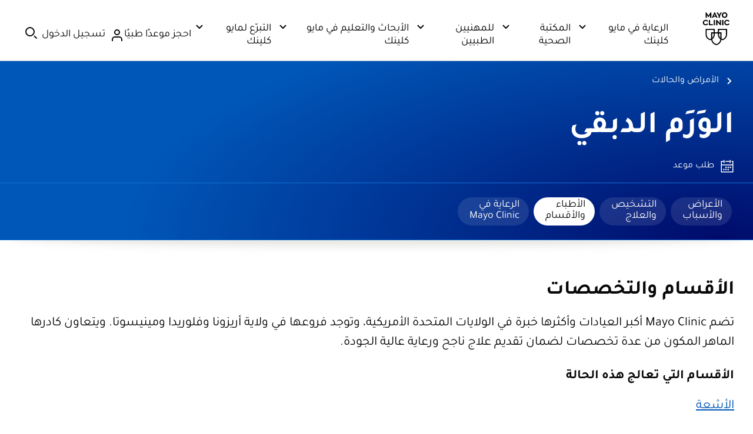

--- FILE ---
content_type: application/javascript
request_url: https://www.mayoclinic.org/QYcaFc0x/Png/h2w/-lxul5LHHX/w5YV8QtSmSGzNJzu/WGYpAQ/Ny4/SFhAPZlUB
body_size: 178509
content:
(function(){if(typeof Array.prototype.entries!=='function'){Object.defineProperty(Array.prototype,'entries',{value:function(){var index=0;const array=this;return {next:function(){if(index<array.length){return {value:[index,array[index++]],done:false};}else{return {done:true};}},[Symbol.iterator]:function(){return this;}};},writable:true,configurable:true});}}());(function(){var IM;EF();xIO();RHO();var jA=function(){cD=["\x61\x70\x70\x6c\x79","\x66\x72\x6f\x6d\x43\x68\x61\x72\x43\x6f\x64\x65","\x53\x74\x72\x69\x6e\x67","\x63\x68\x61\x72\x43\x6f\x64\x65\x41\x74"];};var Ul=function(Kl){return void Kl;};var lH=function(qA,B5){return qA-B5;};var Ln=function cB(ql,PD){var sW=cB;var nl=BC(new Number(q3),Pw);var AJ=nl;nl.set(ql);do{switch(AJ+ql){case ms:{ql+=tr;if(Nl(rC,undefined)&&Nl(rC,null)&&cA(rC[CC()[pW(G1)](rn,QJ,m1,qY)],G1)){try{var Un=EJ.length;var zI=VH(jz);var XH=IM[CC()[pW(Q1)](QJ,jd,VH(VH({})),cM)](rC)[bA()[RH(Kw)](IX,ZY,VH(VH([])))](hC()[WH(Q1)](EI,rd,J5,Rn));if(cA(XH[CC()[pW(G1)](zG,QJ,Fn,qY)],lA)){VI=IM[HG()[ID(p1)].apply(null,[wO,Bw])](XH[mn[ZW]],rB);}}catch(mG){EJ.splice(lH(Un,p1),Infinity,gY);}}}break;case xb:{IM[RW()[QH(BD)].apply(null,[UG,Cs,VH(VH(p1)),kl])][CY(typeof RW()[QH(zJ)],dJ('',[][[]]))?RW()[QH(sn)](rl,nB,tH,PG):RW()[QH(mH)](d5,XF,dC,Jd)](MI,FI,vG(wL,[CC()[pW(ZY)](WY,bB,zJ,FF),Al,Nl(typeof HG()[ID(D5)],dJ('',[][[]]))?HG()[ID(Dl)].call(null,GX,dn):HG()[ID(IY)](rd,S5),VH(G1),FD()[rH(sn)](YG,VH(VH([])),xC,pG,EX),VH(G1),HG()[ID(rB)](kr,H5),VH(mn[jG])]));var AW;return EJ.pop(),AW=MI[FI],AW;}break;case X3:{var sd=LA(IM[hC()[WH(IG)].call(null,mW,TG,Ad,VH(VH(p1)))][Nl(typeof RW()[QH(rB)],'undefined')?RW()[QH(dn)].call(null,Qw,bD,Yd,VH(G1)):RW()[QH(sn)](vw,vC,mH,GD)][CC()[pW(sC)].apply(null,[Vl,IG,rB,q1])][hC()[WH(WC)](Jd,VW,nB,vl)](HG()[ID(VJ)].call(null,pn,ll)),null)?CC()[pW(YG)].call(null,VG,Dd,PG,YC):CC()[pW(lA)].apply(null,[Vl,zJ,VH(p1),Wb]);var AC=LA(IM[hC()[WH(IG)](bS,TG,Ad,ZH)][RW()[QH(dn)](Qw,bD,Pn,zG)][Nl(typeof CC()[pW(vn)],dJ([],[][[]]))?CC()[pW(sC)](mH,IG,qd,q1):CC()[pW(nG)].call(null,Pn,BH,YB,kI)][hC()[WH(WC)](vn,VW,nB,VH(VH(G1)))](FD()[rH(kY)](IG,VH(VH([])),nB,kg,LJ)),null)?CC()[pW(YG)].apply(null,[VH(G1),Dd,VH({}),YC]):CC()[pW(lA)](FY,zJ,Jd,Wb);var Wl=[LS,ZD,NC,nn,Cw,sd,AC];var vY=Wl[RW()[QH(H5)](gH,sJ,Xw,FH)](bA()[RH(YB)].apply(null,[Bd,Bn,VH(G1)]));var Od;return EJ.pop(),Od=vY,Od;}break;case Db:{return String(...PD);}break;case qP:{return parseInt(...PD);}break;case Nz:{ql+=Xb;var qW;return EJ.pop(),qW=VI,qW;}break;case g3:{EJ.push(YC);ql-=hh;var zD;return zD=[IM[CC()[pW(BB)](IY,qG,G1,dO)][hC()[WH(bw)](Iw,B7,Jd,Kw)]?IM[CC()[pW(BB)].apply(null,[rn,qG,dC,dO])][hC()[WH(bw)].apply(null,[VH(VH({})),B7,Jd,VH(G1)])]:HG()[ID(wW)](OO,d5),IM[CC()[pW(BB)](d5,qG,A1,dO)][CY(typeof HG()[ID(VG)],dJ([],[][[]]))?HG()[ID(IY)](SB,ES):HG()[ID(J5)].call(null,wF,sg)]?IM[CC()[pW(BB)](Dn,qG,Q1,dO)][HG()[ID(J5)](wF,sg)]:HG()[ID(wW)](OO,d5),IM[CC()[pW(BB)](Kw,qG,VG,dO)][CY(typeof CC()[pW(vl)],'undefined')?CC()[pW(nG)](VH(VH(p1)),fl,mW,hD):CC()[pW(gW)](Kw,s5,sB,Ur)]?IM[CC()[pW(BB)].apply(null,[lS,qG,XI,dO])][CC()[pW(gW)].apply(null,[kl,s5,Pn,Ur])]:HG()[ID(wW)].call(null,OO,d5),LA(typeof IM[CC()[pW(BB)].call(null,sg,qG,VH(VH(G1)),dO)][hC()[WH(BB)](Dl,rk,x7,ZY)],RW()[QH(sg)](Rn,Ds,VH([]),bC))?IM[Nl(typeof CC()[pW(n5)],dJ('',[][[]]))?CC()[pW(BB)](VG,qG,vW,dO):CC()[pW(nG)](FY,LD,lS,GI)][CY(typeof hC()[WH(HA)],dJ([],[][[]]))?hC()[WH(jG)].apply(null,[Yd,Tl,dY,GD]):hC()[WH(BB)](dC,rk,x7,UC)][CC()[pW(G1)].call(null,jB,QJ,VH({}),Qm)]:ld(DM[CY(typeof RW()[QH(fW)],dJ([],[][[]]))?RW()[QH(sn)](f5,jB,VH([]),jW):RW()[QH(jd)](mW,kN,NW,VH(G1))]())],EJ.pop(),zD;}break;case qh:{var MI=PD[U];var FI=PD[jz];var Al=PD[Uz];EJ.push(gG);ql+=LX;}break;case jN:{ql-=CN;var rC=PD[U];var VI;EJ.push(gY);}break;case dM:{var Ag=PD[U];EJ.push(rG);var Id=vG(wL,[CC()[pW(kI)](VH(p1),GD,ZW,Z1),Ag[G1]]);PY(p1,Ag)&&(Id[HG()[ID(nB)].call(null,Aw,ZY)]=Ag[p1]),PY(jG,Ag)&&(Id[FD()[rH(YG)].apply(null,[rB,d5,RA,vA,FW])]=Ag[jG],Id[Nl(typeof fd()[MC(tW)],dJ([],[][[]]))?fd()[MC(rB)](IG,LG,jd,Kw,dI):fd()[MC(dn)](RC,n5,HY,VH(VH(G1)),MY)]=Ag[nG]),this[hC()[WH(nB)](kI,OC,jW,YB)][Nl(typeof RW()[QH(nB)],dJ([],[][[]]))?RW()[QH(G1)].apply(null,[dH,Lb,Jd,Vw]):RW()[QH(sn)].call(null,zg,Il,sn,xB)](Id);EJ.pop();ql+=KO;}break;case AX:{ql-=XX;var lC=PD[U];EJ.push(En);var OG=lC[CC()[pW(EI)](VH(VH(G1)),JH,H5,b3)]||{};OG[bA()[RH(tW)](gF,M1,Wg)]=bA()[RH(UC)](xN,nG,Qw),delete OG[CC()[pW(44)].apply(null,[11,103,39,1226])],lC[CC()[pW(EI)].call(null,jB,JH,Jd,b3)]=OG;EJ.pop();}break;case Zr:{EJ.push(gx);var LS=IM[hC()[WH(IG)].call(null,NW,TG,Ad,rB)][HG()[ID(vj)](Zq,LQ)]||IM[RW()[QH(dn)](Qw,bD,tj,bS)][HG()[ID(vj)](Zq,LQ)]?CC()[pW(YG)].call(null,sg,Dd,m1,YC):CC()[pW(lA)].call(null,ZY,zJ,ZY,Wb);var ZD=LA(IM[hC()[WH(IG)].apply(null,[nG,TG,Ad,D6])][RW()[QH(dn)](Qw,bD,dn,dn)][CC()[pW(sC)].apply(null,[jG,IG,sg,q1])][hC()[WH(WC)](n5,VW,nB,Dn)](CC()[pW(XI)].call(null,d5,Dl,Vl,Ym)),null)?CC()[pW(YG)].call(null,dC,Dd,VH({}),YC):CC()[pW(lA)](tj,zJ,EI,Wb);var NC=LA(typeof IM[CC()[pW(BB)].call(null,p1,qG,M2,ZQ)][CC()[pW(XI)](VH(VH({})),Dl,BB,Ym)],RW()[QH(sg)].call(null,Rn,Y4,Jd,VH(VH({}))))&&IM[CC()[pW(BB)].apply(null,[bC,qG,mH,ZQ])][CC()[pW(XI)].apply(null,[VG,Dl,Wg,Ym])]?CC()[pW(YG)](Pn,Dd,m1,YC):CC()[pW(lA)](Dl,zJ,Zv,Wb);var nn=LA(typeof IM[hC()[WH(IG)](bB,TG,Ad,bC)][Nl(typeof CC()[pW(s5)],dJ('',[][[]]))?CC()[pW(XI)].apply(null,[Q1,Dl,VH(p1),Ym]):CC()[pW(nG)].apply(null,[IG,Cq,p6,dc])],RW()[QH(sg)](Rn,Y4,VH(p1),n9))?CC()[pW(YG)](ZY,Dd,VH(p1),YC):CC()[pW(lA)](ll,zJ,xq,Wb);var Cw=Nl(typeof IM[hC()[WH(IG)](VH([]),TG,Ad,GD)][CY(typeof HG()[ID(xc)],'undefined')?HG()[ID(IY)](RQ,P6):HG()[ID(bw)](Mr,p1)],Nl(typeof RW()[QH(Dn)],dJ('',[][[]]))?RW()[QH(sg)].apply(null,[Rn,Y4,Ug,VH(VH(G1))]):RW()[QH(sn)].apply(null,[LG,pV,kI,Dl]))||Nl(typeof IM[CY(typeof RW()[QH(rc)],'undefined')?RW()[QH(sn)].apply(null,[IZ,k4,s5,bB]):RW()[QH(dn)](Qw,bD,ES,FY)][HG()[ID(bw)](Mr,p1)],RW()[QH(sg)].call(null,Rn,Y4,Vw,dQ))?CC()[pW(YG)].call(null,m1,Dd,VH(VH({})),YC):CC()[pW(lA)].apply(null,[Wg,zJ,VH(G1),Wb]);ql+=dL;}break;case g8:{var Af=PD[U];EJ.push(lQ);ql-=jP;var cj=Af[CC()[pW(EI)](VH({}),JH,lA,Lb)]||{};cj[bA()[RH(tW)].call(null,bM,M1,sg)]=bA()[RH(UC)](qH,nG,FY),delete cj[CC()[pW(44)](99,103,VH(VH(1)),1106)],Af[CC()[pW(EI)](tW,JH,WK,Lb)]=cj;EJ.pop();}break;}}while(AJ+ql!=Ek);};var HZ=function(Uc){var J6=Uc[0]-Uc[1];var UZ=Uc[2]-Uc[3];var PQ=Uc[4]-Uc[5];var tg=IM["Math"]["sqrt"](J6*J6+UZ*UZ+PQ*PQ);return IM["Math"]["floor"](tg);};var Nl=function(EZ,Xc){return EZ!==Xc;};var TK=function X2(qR,Kf){var Wq=X2;do{switch(qR){case zk:{qR=YL;return KK;}break;case Rh:{qv=lH(Gx,EJ[lH(EJ.length,p1)]);qR+=C7;}break;case MO:{HA=r9*jG-Dl-rB*IG;QZ=dn*rB*jG-Dl+sn;Ug=p1+vW*nG*lA-ES;sB=IG-p1+dn*rB-Dl;Fc=IG*nG-rB+r9+ES;qR+=dN;}break;case vm:{qR-=GN;while(cA(rx,G1)){if(Nl(dV[G4[jG]],IM[G4[p1]])&&I9(dV,rV[G4[G1]])){if(hZ(rV,Kq)){AR+=kR(gP,[qv]);}return AR;}if(CY(dV[G4[jG]],IM[G4[p1]])){var qc=ER[rV[dV[G1]][G1]];var ZK=X2.apply(null,[Kr,[kY,rx,dJ(qv,EJ[lH(EJ.length,p1)]),qc,A4,dV[p1]]]);AR+=ZK;dV=dV[G1];rx-=vG(Ns,[ZK]);}else if(CY(rV[dV][G4[jG]],IM[G4[p1]])){var qc=ER[rV[dV][G1]];var ZK=X2.call(null,Kr,[VH(G1),rx,dJ(qv,EJ[lH(EJ.length,p1)]),qc,d5,G1]);AR+=ZK;rx-=vG(Ns,[ZK]);}else{AR+=kR(gP,[qv]);qv+=rV[dV];--rx;};++dV;}}break;case Dh:{qT=jG+IG*rB*vW-Dl;K0=ES*vW-sn+lA-p1;cf=nG*r9+ES+rB*Dl;Uj=nG+IG*vW*dn-Dl;QV=ES*Dl*nG-rB;Ov=Dl*sn*rB-IG;qR-=tr;W2=dn*sn*IG+ES-rB;}break;case TM:{Xw=jG+rB+Dl*sn*nG;vn=sn+dn+rB*jG+ES;Q1=ES+IG*sn-nG+vW;xB=dn+jG+nG+ES+rB;qR=Wh;YG=jG+lA-nG-p1+dn;QJ=p1*rB+Dl+ES+nG;}break;case BN:{SB=dn+r9*vW-rB-IG;z6=sn*ES*vW+rB+Dl;UT=r9*Dl+nG*jG*rB;qR=Us;P0=jG+lA+Dl*ES-vW;j9=r9*rB+p1-ES-vW;UR=rB*ES-vW-Dl+r9;}break;case Dk:{qR+=C;while(cA(TV,G1)){if(Nl(cq[t4[jG]],IM[t4[p1]])&&I9(cq,R2[t4[G1]])){if(hZ(R2,Mc)){vQ+=kR(gP,[pR]);}return vQ;}if(CY(cq[t4[jG]],IM[t4[p1]])){var l9=vK[R2[cq[G1]][G1]];var Dv=X2.apply(null,[FP,[dJ(pR,EJ[lH(EJ.length,p1)]),TV,VH({}),cq[p1],l9]]);vQ+=Dv;cq=cq[G1];TV-=vG(tF,[Dv]);}else if(CY(R2[cq][t4[jG]],IM[t4[p1]])){var l9=vK[R2[cq][G1]];var Dv=X2(FP,[dJ(pR,EJ[lH(EJ.length,p1)]),TV,BD,G1,l9]);vQ+=Dv;TV-=vG(tF,[Dv]);}else{vQ+=kR(gP,[pR]);pR+=R2[cq];--TV;};++cq;}}break;case R8:{qR-=AX;ZV=vW*r9-jG*sn-rB;Gq=dn*r9+nG*p1*IG;K4=vW*ES*sn-IG;kl=lA*Dl+dn*p1*vW;fv=r9*sn*p1+IG*rB;Wg=lA*jG*dn-sn+IG;Y0=rB*r9-Dl+p1+lA;JH=p1+r9-sn-vW+ES;}break;case Rz:{IG=p1*vW-jG+nG;qR=O8;rB=p1*lA+Dl+IG-dn;r9=dn*rB*p1+Dl+sn;ES=rB*jG+sn+Dl+nG;UQ=r9*vW+ES+sn+dn;}break;case mM:{Tt=rB*IG+r9*nG+Dl;dq=jG*lA*ES+dn+rB;K2=p1+jG*sn*r9+dn;qR=RL;hD=nG+r9*Dl-p1-ES;}break;case Qb:{Bc=r9*lA+Dl*vW;N9=ES+r9*IG+jG;qR=Zs;Tv=IG*nG*Dl*vW-ES;D0=ES*rB+nG+jG*sn;b9=jG*sn+r9+ES+vW;s4=lA+ES*IG*jG-vW;}break;case E3:{qR=s7;Xv=jG-ES+Dl+IG*r9;jj=nG-lA+vW*r9+rB;rf=jG*vW*ES-dn-nG;FZ=rB*r9+p1-lA-Dl;}break;case mb:{qR=wr;X0=sn*lA+r9+Dl-rB;O9=vW*r9-ES-jG-rB;QQ=jG+r9*dn*p1+ES;hV=vW*r9-jG*dn-p1;c9=r9*lA*jG-IG-ES;Nt=sn+dn*r9-lA*ES;}break;case s7:{Sx=lA+r9+rB+Dl*vW;E4=IG+sn*ES+Dl*nG;wR=Dl+r9*lA-jG-sn;H0=sn+p1+jG*r9+lA;Fj=sn-p1+vW*ES*jG;qR=Tk;}break;case mr:{CV=rB*p1*ES+sn*nG;E2=vW*rB*IG-nG-jG;YR=IG*r9+p1+Dl*dn;Vv=p1+sn*r9+Dl*IG;w2=sn*r9+lA+IG+ES;qR-=Am;s2=r9*sn+IG-lA-dn;}break;case V3:{qR+=PM;Sv=[[Dn,ld(mH),Fn,ld(ZY),p1,rB,ld(vW)],[],[ld(zJ),bC,ld(Fn),IG,ld(lA),ld(jG),ZY,ld(p1),ld(Zv),ZH,IG,ld(jG),p1,ld(Xw),lS,ld(vW),Rn],[],[],[],[],[ld(Q1),Ug,lA,lA,p1,ld(n5),Fn,ld(Dn),jG,ld(Pn),ld(tj),A1,nB,ld(xc),bC,nG,ld(BD)],[],[ld(VG),BB,Dn,ld(mH),Fn,ld(ZY),n5,ld(lA),nG,ld(Rn),ld(kY),p1,ld(dn),ZH,ld(IG),mH,ld(YG)],[],[],[],[],[],[],[],[],[],[],[],[],[],[],[],[],[],[],[],[nB,IG,ld(Rn),Dn,ld(nG),ld(lA),ld(XI),m1,n5,G1,ld(mH),IG,nG,sn,ld(Xw),Xw,ld(lA)],[],[],[],[],[],[],[],[],[],[],[],[],[],[],[],[],[],[],[],[],[ld(FY),GD,Dl,ld(vW),Dl],[],[],[],[],[],[vW,ld(Dn),ld(tH)],[tW,ld(ZY),jG]];}break;case bF:{Fn=lA-Dl-sn+IG+rB;XI=rB+Dl*dn+sn;qR=TM;xc=vW*rB+lA+jG+p1;m1=Dl+dn+lA*rB;jW=sn+nG*rB-vW+ES;PG=IG-rB+nG*vW*sn;}break;case s8:{dZ=r9*vW+dn*sn*IG;qR+=vM;Lt=dn*nG*ES-IG+vW;cZ=r9*lA+ES+Dl*nG;d4=Dl+IG*r9-ES;rv=lA-r9+nG+ES*IG;Gt=dn*ES*nG-vW*p1;}break;case WN:{Jj=ES+Dl*r9+lA;XV=r9*jG+lA+nG*rB;qR=ZN;Aq=lA*p1*vW*Dl*sn;hf=ES*lA+Dl*r9+dn;sJ=lA+ES*IG-p1+nG;GR=IG*lA*rB+vW*sn;lj=sn*r9+rB*vW;}break;case rb:{qR=YL;return vQ;}break;case Tz:{t9=vW*sn+jG*ES*Dl;Kx=ES*nG*vW+dn-Dl;bw=sn+lA*ES-vW+jG;Ec=ES*Dl+jG*nG-vW;VJ=r9+dn+jG*vW*sn;T4=nG*ES*dn-Dl+vW;qR+=lO;}break;case qO:{OQ=r9*dn-ES+jG*Dl;bj=dn*r9+IG+nG-p1;qR+=WF;mZ=p1*r9*dn-lA-rB;M4=ES*Dl*sn+vW+lA;ZQ=Dl*jG+IG*rB*dn;Av=sn+r9*vW+rB*p1;}break;case Ak:{Pj=dn*jG*Dl*vW+nG;qR+=nM;Wt=r9+ES*jG*rB-dn;vf=p1-Dl+nG*r9;tR=vW*r9-p1+rB-dn;It=Dl+rB-dn+vW*r9;b6=sn-dn-ES+r9*vW;I0=rB+IG*r9-p1+lA;Mv=ES-Dl+jG*r9;}break;case mh:{qR-=r3;Zf=nG*r9-ES-lA-vW;WZ=nG-p1+jG+ES*dn;V0=ES-jG-rB+dn*r9;jx=sn*vW*dn+jG*rB;Mq=sn*dn+vW*r9+Dl;KQ=jG*ES*p1*vW;tx=Dl*lA*nG*dn+vW;g9=nG+rB*IG+r9*dn;}break;case tr:{qR=E3;g4=sn*r9+nG*ES+vW;Jc=lA*r9+jG+ES;Tf=p1-ES+rB+lA*r9;cQ=dn+IG+vW*ES+r9;m6=r9*dn-rB*vW-lA;}break;case Lr:{return Ej;}break;case Os:{FH=lA*ES-nG-IG*dn;gW=sn-nG+lA*ES;vR=ES*IG*nG-rB-Dl;YQ=IG+r9-dn+ES*lA;qR=z3;Dc=rB*ES*jG-p1+vW;jT=dn*r9+vW*sn;NT=r9+nG*jG;Dd=Dl*IG*nG+dn;}break;case Y:{qR=YL;return U0;}break;case k8:{lf=vW+dn*nG*p1*lA;gx=ES+lA*Dl*vW-jG;rG=rB*vW*sn-nG+r9;qR=PP;En=sn*lA*ES+p1;tq=IG*r9-vW*rB*sn;O2=vW*lA+nG+dn*r9;Iq=Dl*ES-jG+nG-sn;}break;case bm:{Sq=lA+IG+jG*dn-nG;qR=MO;A1=nG*p1*rB+ES;qG=rB+Dl+jG+r9*p1;Qw=dn*vW*jG-ES-lA;}break;case VL:{LZ=ES*IG+sn-rB-p1;KT=Dl*r9+p1-ES+vW;fj=ES*sn*Dl-IG+p1;Xj=IG*ES-p1-vW+jG;O0=Dl*r9+sn*ES+IG;B6=r9*vW-Dl+dn;qR=KF;Cc=lA*nG*dn*Dl-ES;jf=IG*rB*Dl+jG*r9;}break;case VM:{D4=dn*r9-ES-sn-vW;IK=sn*Dl+IG+ES*dn;Qc=IG*r9+sn*Dl;Vf=p1-sn+rB*ES*jG;qR=VF;wT=r9-lA+ES*IG*p1;Cx=IG*nG*Dl*lA+ES;}break;case ON:{while(J2(BT,N2.length)){var MK=NZ(N2,BT);var Ht=NZ(Rv.rN,Z9++);Vx+=kR(gP,[Pt(Kt(TZ(MK),Ht),Kt(TZ(Ht),MK))]);BT++;}qR+=G3;}break;case KM:{Vj=r9+vW*ES-lA;tK=jG*nG*ES+r9+dn;qR=x8;S4=IG*r9-jG-rB*sn;F0=nG+rB*dn*IG;}break;case ks:{pj=r9*jG*sn-rB*lA;P4=dn+Dl*r9+jG-rB;G2=r9*dn-Dl-IG*vW;bc=r9*vW+dn*Dl-jG;Q0=sn*rB+r9*dn-p1;qR=Lz;}break;case hO:{qR+=Qr;Ad=lA*dn*sn-rB;vg=IG*Dl+nG*r9+ES;bZ=rB+vW*r9;vw=IG*ES+nG-rB-sn;VZ=nG*r9+vW*ES+lA;}break;case Om:{m9=IG*Dl*rB*p1+sn;qR-=hO;fg=lA*dn*rB+p1-sn;hx=Dl*r9+lA*rB+ES;D5=sn*jG*p1-nG+r9;rc=vW-dn+lA+r9+sn;cT=IG*r9-Dl+dn*p1;}break;case vN:{k0=nG+IG+vW*r9;fW=ES-sn-dn-p1+r9;CQ=rB*r9-dn-vW+nG;FQ=r9*vW-rB+p1-ES;qR+=Sb;XQ=sn+nG*r9-ES-rB;}break;case Oh:{Hx=dn-lA+ES*Dl+sn;kf=r9*IG-vW+dn*sn;nQ=dn*lA+vW*jG*rB;wW=rB-vW+p1+lA*ES;lT=p1-vW+sn+IG*r9;jt=nG*ES*Dl-r9+sn;xg=p1+ES+r9*vW-nG;kv=rB*ES-sn-dn;qR=Tm;}break;case Ar:{qR=Lr;var xR=fV[Nx];for(var LT=G1;J2(LT,xR.length);LT++){var rK=NZ(xR,LT);var Wc=NZ(Rx.kb,k9++);Ej+=kR(gP,[Pt(Kt(TZ(rK),Wc),Kt(TZ(Wc),rK))]);}}break;case jF:{O6=r9+vW*Dl*dn-p1;tv=lA+r9*dn-IG-ES;Gj=IG*r9-jG*p1-rB;n6=dn*Dl*IG-rB-vW;Ax=r9+ES*dn-Dl;sZ=rB*IG+dn*ES+lA;qR-=xF;}break;case tO:{var vQ=dJ([],[]);qR=Dk;pR=lH(c2,EJ[lH(EJ.length,p1)]);}break;case YX:{qR-=Hm;return X2(Iz,[w0]);}break;case Am:{qR=YL;for(var fZ=G1;J2(fZ,Uf[M0[G1]]);++fZ){fd()[Uf[fZ]]=VH(lH(fZ,dn))?function(){vc=[];X2.call(this,Ub,[Uf]);return '';}:function(){var BR=Uf[fZ];var Sc=fd()[BR];return function(LR,fx,Kg,l4,TT){if(CY(arguments.length,G1)){return Sc;}var w6=X2.call(null,MF,[LR,Wg,Kg,BD,TT]);fd()[BR]=function(){return w6;};return w6;};}();}}break;case n7:{for(var n2=G1;J2(n2,QK[CC()[pW(G1)].call(null,VH([]),QJ,WK,jm)]);n2=dJ(n2,p1)){var Ef=QK[CC()[pW(Fn)](Q1,EI,VH(p1),F8)](n2);var JK=z9[Ef];HR+=JK;}var m4;return EJ.pop(),m4=HR,m4;}break;case wM:{Eq=sn*Dl*ES;sx=lA-vW+ES*Dl*sn;qR+=QF;hv=ES*Dl*p1+lA;H2=sn*r9+ES-IG*Dl;}break;case pP:{qR=CM;SR=ES*nG*dn-IG-p1;HV=p1*Dl*r9+rB;C0=r9*IG+dn+rB-nG;Z4=ES*jG+r9*IG;pZ=lA-jG+dn*p1*ES;}break;case Wr:{zv=ES*nG+jG*r9;jV=sn*p1*jG*Dl*dn;ht=Dl*r9+jG-vW*ES;Qg=dn*nG*ES+r9-lA;AK=IG*r9-vW-ES+lA;Wv=ES*IG+lA*nG*jG;r2=r9*IG+dn*sn+Dl;qR-=FX;}break;case Er:{return X2(mz,[gQ]);}break;case q:{qR+=Iz;while(J2(S9,CZ[G4[G1]])){YZ()[CZ[S9]]=VH(lH(S9,p1))?function(){Kq=[];X2.call(this,I7,[CZ]);return '';}:function(){var ZT=CZ[S9];var bT=YZ()[ZT];return function(px,S2,j0,xV,IQ,dR){if(CY(arguments.length,G1)){return bT;}var Zt=X2(Kr,[Ug,S2,j0,Yd,m1,dR]);YZ()[ZT]=function(){return Zt;};return Zt;};}();++S9;}}break;case RO:{qR+=fk;nx=IG*Dl*dn-vW*jG;d0=vW*rB+r9*p1*lA;j4=Dl*rB+r9*nG;zZ=dn*vW*rB+nG-lA;Et=sn*ES*vW+nG-p1;}break;case Tm:{Yx=IG*r9-Dl+dn*vW;rl=ES*vW-IG-nG+Dl;mx=Dl*r9-sn-lA-dn;q9=dn+Dl*r9;qR-=JL;}break;case z7:{tZ=ES+r9*sn+lA-dn;n9=nG*ES-vW+IG-p1;cR=r9*vW-jG-Dl-sn;qR=Qb;C2=r9+sn*ES+vW;}break;case S3:{WQ=IG*Dl-sn+r9*dn;Zc=jG*dn+lA+nG*r9;qR+=Ns;VW=dn*vW*rB+IG-nG;ST=ES*vW-sn*rB-p1;ZR=nG*ES*jG-vW*p1;bD=IG*rB*dn-p1-Dl;lx=Dl+r9+dn*rB*vW;}break;case FN:{qR=Vm;var Iv=G1;if(J2(Iv,z4.length)){do{var gT=NZ(z4,Iv);var PT=NZ(sK.xz,HQ++);ff+=kR(gP,[Kt(TZ(Kt(gT,PT)),Pt(gT,PT))]);Iv++;}while(J2(Iv,z4.length));}}break;case x8:{f4=Dl*rB+ES*IG*nG;hR=jG+Dl*r9+sn+vW;qR=Mh;BK=r9*sn-vW+rB-IG;qj=rB*ES*nG-dn;cc=ES*rB+lA*dn*vW;l6=lA+vW*dn*rB+p1;}break;case MM:{FW=p1+rB*IG*Dl-jG;RT=rB+sn*jG+dn*ES;qR-=NX;YK=rB*r9+jG-ES*IG;Dt=rB*Dl+ES*sn+IG;PK=lA+r9*dn-nG*jG;}break;case XM:{vV=vW*sn+IG*r9;qR-=Am;k2=ES*lA*p1-Dl;IR=ES-jG+rB*Dl*vW;Aj=r9*dn-ES-vW+IG;}break;case ZF:{Yq=lA*r9-ES+vW-Dl;Dq=Dl*r9+nG*vW-dn;qR-=TF;nc=rB*sn+ES*dn*nG;FK=vW+IG+r9*lA+dn;cx=sn-lA*vW+IG*r9;}break;case nF:{qR=SL;Oq=nG-dn*jG+lA*r9;wV=lA+IG*ES+nG-Dl;Q9=dn*jG*ES-vW-IG;lK=p1+sn*r9+ES+Dl;}break;case Gr:{UC=IG*rB-lA-ES-vW;qR+=wh;PR=nG-rB+p1+Dl*ES;LG=sn*dn-rB*p1+nG;bC=sn+rB*vW+lA;Zv=ES-rB+nG*lA*sn;}break;case Q8:{JV=lA+IG*r9-dn-nG;Jf=r9*Dl-sn*p1-ES;HT=r9*IG+p1+nG-vW;qR=Rb;Rt=rB+vW+r9*IG+ES;}break;case sr:{qR+=sP;qg=ES*dn*Dl-r9*rB;AT=vW+IG*ES-jG-Dl;s6=p1+dn+rB*ES+vW;mT=r9*dn-jG*nG*vW;lv=Dl*r9+rB-ES;}break;case bO:{return Vx;}break;case Xb:{YT=lA*r9-vW-sn*rB;vC=ES*rB-nG-Dl+vW;B9=vW*sn+ES*dn;ET=r9*sn-ES-IG+vW;VR=sn*dn*IG-nG*p1;TG=sn*r9-jG+IG-rB;tf=lA*rB*IG+r9*sn;qR+=Sk;}break;case nM:{vZ=sn+lA*r9+ES*vW;hQ=IG+rB-dn+r9*vW;qR-=m3;H9=r9*dn+p1-vW-lA;Wf=sn*Dl*ES-r9+rB;jR=nG+r9*dn-lA-vW;}break;case PF:{VT=rB-jG*vW+r9*nG;Y9=IG-Dl*lA+r9*vW;qR=DP;gf=vW+ES+Dl+IG*r9;jQ=r9-sn+dn*IG*lA;MV=rB*vW+jG+dn*r9;lZ=lA+nG*rB*vW*jG;bx=ES+r9*Dl-lA-p1;gY=Dl*sn*ES-nG*vW;}break;case Rb:{RR=p1*lA+ES*IG-jG;OK=IG*r9+dn*p1-nG;lt=vW*IG*dn+jG+rB;Lx=p1-sn-ES+r9*vW;R9=r9*vW-rB-IG+sn;GV=rB*dn*sn+nG-Dl;Bv=ES*jG*vW-IG*sn;qR+=GM;}break;case D8:{qR=h8;p2=IG*r9+vW-dn-jG;X4=dn*IG*vW+rB*Dl;Dx=rB*Dl+lA*r9-p1;St=jG+nG*r9;XT=dn*lA*vW-ES+p1;zR=dn*p1*ES-lA*sn;}break;case O8:{qR=bm;I4=lA*vW+p1+jG;G1=+[];tW=vW*p1*Dl-nG*sn;IY=p1*vW-sn+IG+lA;zf=dn*r9-sn-lA-IG;Xf=vW*nG*ES+r9*jG;pV=r9-nG+Dl*dn;}break;case SN:{while(cA(sQ,G1)){if(Nl(pv[WV[jG]],IM[WV[p1]])&&I9(pv,T9[WV[G1]])){if(hZ(T9,PZ)){U0+=kR(gP,[Ux]);}return U0;}if(CY(pv[WV[jG]],IM[WV[p1]])){var g0=Sv[T9[pv[G1]][G1]];var vq=X2.call(null,GO,[sQ,Xw,g0,pv[p1],dJ(Ux,EJ[lH(EJ.length,p1)])]);U0+=vq;pv=pv[G1];sQ-=vG(Hm,[vq]);}else if(CY(T9[pv][WV[jG]],IM[WV[p1]])){var g0=Sv[T9[pv][G1]];var vq=X2(GO,[sQ,mW,g0,G1,dJ(Ux,EJ[lH(EJ.length,p1)])]);U0+=vq;sQ-=vG(Hm,[vq]);}else{U0+=kR(gP,[Ux]);Ux+=T9[pv];--sQ;};++pv;}qR+=lb;}break;case c8:{Cq=rB+sn+IG*r9-Dl;mQ=Dl*p1*r9+sn-ES;MR=IG*r9-jG-dn+ES;mt=lA-sn-dn+rB*r9;qR-=MP;PV=Dl*r9-dn-lA-p1;rt=r9*IG-p1+nG*sn;kK=dn*IG*vW-Dl-lA;W6=nG-IG-jG+r9*rB;}break;case xX:{MT=IG+ES*rB+jG-p1;Lj=r9-jG+Dl*sn*dn;pK=r9+rB*jG*dn+p1;qR+=pP;KV=nG+r9*vW+dn+rB;}break;case vr:{L2=ES+r9*vW;Hc=rB*vW*dn+sn*lA;qR-=Fb;RV=Dl*r9+ES+lA*nG;bt=r9*Dl+vW*IG+ES;}break;case vh:{J0=rB*IG*Dl-jG-nG;w4=Dl*ES*p1*jG-sn;q2=r9*Dl+lA+dn*jG;Il=sn*r9-IG+rB-lA;QT=ES+dn*Dl*rB;qR-=RM;Wx=IG*ES+r9-lA+Dl;}break;case k3:{Ev=r9*lA+ES-vW-dn;VQ=jG*lA*IG+dn+r9;vt=nG*r9*jG;EV=IG*rB*lA-jG+ES;qR=F7;mj=r9*lA-vW-IG*Dl;}break;case GN:{hT=r9-jG+sn*IG*vW;Lc=p1*ES*rB+lA+r9;n4=r9*Dl+p1-IG-vW;Qf=rB*ES*nG+lA+sn;nj=Dl+sn*r9-rB-vW;OC=r9-sn+jG*ES*rB;qR+=ds;fK=ES*nG*IG-Dl*lA;Vt=IG*p1*lA+nG*r9;}break;case fs:{dx=rB+Dl+r9*nG+jG;rj=IG+p1+Dl*r9+vW;qR=ls;Ot=ES+Dl+nG+r9*dn;XR=sn*rB*dn-r9-Dl;}break;case X8:{s9=sn*lA+Dl*ES*jG;kg=rB-lA-IG+sn+r9;qR+=W3;zK=rB+IG-dn+r9-vW;H4=ES*dn-Dl-vW*rB;lq=lA+r9*nG*jG;NR=p1+IG*sn*ES-r9;S0=IG-nG+r9+lA-Dl;xf=sn*r9-nG+lA+IG;}break;case Us:{G6=rB+ES+dn+r9*Dl;Mf=lA+IG+nG+ES*vW;rT=r9*nG+Dl-IG+vW;LJ=nG*r9*p1+vW*IG;qf=vW*rB*dn-lA-p1;Y4=r9*dn-jG-ES-nG;DT=p1+nG*Dl+r9*dn;p4=jG*lA*vW*sn+IG;qR-=mz;}break;case zM:{nf=r9*rB+dn*p1-ES;r0=IG*sn+r9*lA-dn;KZ=rB*dn*Dl-jG+lA;qR=VM;MZ=ES+p1+vW*r9-Dl;X9=r9*dn-jG-sn+Dl;}break;case cz:{qR=zk;while(cA(rQ,G1)){if(Nl(vv[M0[jG]],IM[M0[p1]])&&I9(vv,Zx[M0[G1]])){if(hZ(Zx,vc)){KK+=kR(gP,[Eg]);}return KK;}if(CY(vv[M0[jG]],IM[M0[p1]])){var wc=FT[Zx[vv[G1]][G1]];var XK=X2(MF,[rQ,wc,vv[p1],VH(VH({})),dJ(Eg,EJ[lH(EJ.length,p1)])]);KK+=XK;vv=vv[G1];rQ-=vG(qh,[XK]);}else if(CY(Zx[vv][M0[jG]],IM[M0[p1]])){var wc=FT[Zx[vv][G1]];var XK=X2(MF,[rQ,wc,G1,vn,dJ(Eg,EJ[lH(EJ.length,p1)])]);KK+=XK;rQ-=vG(qh,[XK]);}else{KK+=kR(gP,[Eg]);Eg+=Zx[vv];--rQ;};++vv;}}break;case DP:{sf=rB+dn+Dl*vW*sn;qR=C;S5=jG*vW*Dl+sn+r9;ct=Dl*nG*ES+IG;BZ=vW+r9*Dl+ES;cv=lA*jG+p1+r9*Dl;Tj=jG+vW*ES*nG*p1;}break;case M8:{x4=Dl*r9+vW+IG*lA;xx=lA*r9+Dl+p1+sn;NK=r9*rB-vW*lA+ES;l0=IG*Dl-p1+r9*vW;qR=mb;x7=lA+vW+r9-p1;J5=rB-jG-sn+r9+IG;Rc=r9+nG-jG+lA+dn;}break;case RF:{var wj=fV[fq];var cV=lH(wj.length,p1);qR+=QM;}break;case zP:{Nf=jG+ES*lA-IG-dn;qR+=gM;Mj=lA*r9+dn+nG*ES;vj=sn-IG+lA*ES+jG;bq=rB-sn+r9*Dl+p1;}break;case wr:{BQ=jG*ES*IG+sn;Nj=IG+nG+rB*dn*vW;zj=ES*sn*vW*p1-rB;sR=nG+IG*r9+ES*jG;RZ=nG-vW-ES+lA*r9;qR=IF;Wj=r9+rB+lA+dn-sn;}break;case fF:{P2=IG+rB+ES*Dl*jG;FR=dn*r9-nG-Dl*lA;mq=r9*vW+lA+ES+rB;M9=IG*r9+nG-vW*Dl;qR-=qO;E0=r9*vW+dn-sn*IG;wv=jG*r9-Dl*IG+dn;vA=rB*vW*nG-p1+Dl;Tc=lA-jG+r9*dn;}break;case C3:{var tT=Kf[U];var hj=Kf[jz];var Nx=Kf[Uz];var xK=Kf[zh];qR=Ar;var Ej=dJ([],[]);var k9=jZ(lH(hj,EJ[lH(EJ.length,p1)]),dn);}break;case xr:{bB=jG*dn+sn+nG*p1;vl=sn+IG+p1+nG*Dl;qd=ES+p1+lA+nG;M2=rB+ES-nG+jG+sn;qR+=th;}break;case UM:{qR=tr;qV=jG+Dl-vW+r9*IG;Gf=ES+r9+dn+jG*vW;zQ=Dl-dn+IG*r9-ES;ZZ=dn*r9+nG-vW;}break;case Iz:{var kj=Kf[U];Rx=function(Qv,GK,QR,hK){return X2.apply(this,[C3,arguments]);};return H6(kj);}break;case mO:{UK=vW*r9-jG-p1+ES;qR=Dh;Zj=rB*vW*nG*sn+p1;jv=dn*lA*Dl+jG*IG;Ut=IG*Dl+ES*jG*dn;xT=Dl-ES+nG+vW*r9;}break;case FM:{T0=dn-ES+rB*r9-jG;df=dn*r9-nG-rB;Cv=lA*r9+sn*vW-Dl;If=Dl*dn*rB-lA+sn;Bj=vW+jG+r9*dn-ES;qR-=Bm;W4=r9*dn-vW*Dl+p1;Lq=vW*ES+nG+p1-lA;nZ=sn*r9+rB+vW-Dl;}break;case U3:{qR=YL;Mc=[ld(p1),ld(nG),ld(Dl),Kw,ld(Rn),Dn,IG,ld(dn),ld(nG),lA,ld(n5),n5,[p1],ld(Sq),mH,n5,ld(mH),p1,ld(n5),ZY,jG,ld(Vw),tW,ld(ZY),jG,IG,ld(jG),lA,ld(vW),sg,ld(Dn),ld(n5),ZY,ld(Dn),ld(jG),mH,nB,ld(jG),ld(Dn),ld(s5),Kw,Fn,ld(Fn),Dl,ld(jG),Fn,ld(Fn),BD,ld(sn),ld(nG),rB,ld(ZY),ld(p1),ld(Rn),ES,sn,[p1],lA,Iw,nG,rB,ld(ZY),Fn,ld(Dl),ld(nG),ld(jG),p1,YG,ld(Xw),WY,Sq,dn,ld(BD),ld(ll),Sq,nB,ld(p1),sn,p1,ld(n5),Dn,ld(NW),GD,ld(Dn),p1,ld(jB),G1,nG,sg,G1,ld(rB),ld(jG),vW,ld(LG),YG,p1,ld(mH),BD,ld(BD),I4,ld(Dn),ld(YG),ld(mH),I4,ld(jG),mH,ld(Rn),Rn,ld(mH),vW,[vW],mH,ld(jG),vW,mH,jG,ld(Yd),FY,ld(Sq),Rn,sn,ld(IG),Fn,ld(Kw),G1,G1,ld(jG),mH,ld(FY),dC,[vW],dn,Dl,ld(p1),ld(Yd),Pn,ld(nB),Fn,Dl,ld(bB),n5,YG,ld(IG),ld(jG),mH,ld(kI),WY,ld(nG),IG,ld(sn),ld(BD),Fn,ld(jG),mH,ld(Vw),[G1],ld(EI),Jd,ZY,ld(Dn),Fn,ld(ZY),ld(UC),dC,Dn,ld(p1),ld(tj),G1,QJ,ld(lA),ld(Sq),ES,ld(jG),ld(dn),lA,ld(vW),ld(n5),Fn,Dl,ld(XI),G1,vW,sg,ld(Kw),BD,[jG],Iw,ld(vW),dn,ld(lA),ld(ZY),mH,G1,ld(Dn),ld(p1),ld(IG),ZY,ld(rB),H5,G1,Fn,ld(IY),mH,ld(Fn),G1,dn,ld(xC),tW,Fn,IG,ld(Rn),sg,ld(BD),ld(p1),dn,dn,ld(rB),G1,dH,ld(sg),ld(nG),jG,BD,[jG],Dl,ZY,ld(Rn),Dn,dn,ld(Kw),n5,ld(mH),mH,ld(Fn),ld(sn),n5,ld(mH),ld(n5),n5,BD,ld(BD),mH,ld(ES),Iw,ld(jG),vW,ld(Fn),Dn,ld(dH),[G1],Kw,H5,ld(mH),sn,IG,ld(IG),ld(ZH),jB,ld(jG),Dn,G1,ld(jd),Zv,p1,ld(n5),jG,IG,ld(mW),Zv,ld(rB),ZY,ld(Rn),ld(Q1),Q1,n5,ld(Rn),jG,G1,ld(p1),p1,ld(p1),ld(Dn),sn,ld(IG),ld(Dn),Rn,ld(p1),ld(dn),lA,rB,ld(nG),ld(jG),ld(IG),ld(Iw),n5,IG,ld(bB),[Dl],ld(vl),[Dl],ld(YG),ld(jG),sg,p1,ld(jG),n5,ld(ZY),lA,YG,ld(jG),nG,ld(p1),sn,ld(BD),ld(p1),ld(lA),lA,ld(tW),mH,vW,ld(jG),Fn,IG,ld(Rn),sg,sn,IG,ld(dn),Fn,ld(Dn),Rn,p1,ZY,ld(Fn),ld(Dl),jG,IG,jG,lA,[p1]];}break;case Nk:{wQ=p1*ES+rB+Dl*r9;Gv=vW+lA+r9*Dl-dn;qR=RO;Pc=IG*vW*dn-lA-ES;OZ=r9*Dl-sn-rB*nG;Qx=nG+r9*IG+sn*Dl;}break;case zr:{var z0=JR[Xt];var wx=lH(z0.length,p1);qR=Er;while(I9(wx,G1)){var d9=jZ(lH(dJ(wx,D9),EJ[lH(EJ.length,p1)]),Y2.length);var pT=NZ(z0,wx);var Bf=NZ(Y2,d9);gQ+=kR(gP,[Pt(Kt(TZ(pT),Bf),Kt(TZ(Bf),pT))]);wx--;}}break;case bN:{var c0=Kf[AN];if(CY(typeof Zx,M0[nG])){Zx=vc;}var KK=dJ([],[]);qR-=Hb;Eg=lH(c0,EJ[lH(EJ.length,p1)]);}break;case jr:{OT=r9+dn-lA+IG*ES;Dj=nG+dn*r9+IG-vW;qR+=rs;zq=Dl*jG*nG*dn-lA;gq=IG*sn*vW*jG+r9;Ex=IG*vW+lA*r9+Dl;st=IG+dn+lA*r9-jG;BH=r9*sn-rB*p1;}break;case ZN:{Pf=rB*vW+Dl+lA+r9;x0=p1*vW+r9+Dl+ES;Z2=r9*rB-ES-lA;x2=IG*r9+vW-ES-sn;C9=nG*rB+r9*dn;qR=QX;xv=nG*IG*vW+jG*sn;}break;case jk:{qR+=YO;for(var kT=G1;J2(kT,zc[CC()[pW(G1)].call(null,VH(VH(p1)),QJ,QJ,kx)]);kT=dJ(kT,p1)){(function(){var HK=zc[kT];var O4=J2(kT,OV);EJ.push(Sf);var G0=O4?bA()[RH(p1)](Bt,xq,vn):bA()[RH(G1)](Px,dQ,Kw);var c4=O4?IM[Nl(typeof hC()[WH(p1)],dJ([],[][[]]))?hC()[WH(G1)](VH(VH(p1)),Zq,Bw,VH(VH([]))):hC()[WH(jG)].apply(null,[L0,mf,Bq,tH])]:IM[CC()[pW(p1)](ll,vW,tj,Kv)];var Q2=dJ(G0,HK);DM[Q2]=function(){var jc=c4(Cj(HK));DM[Q2]=function(){return jc;};return jc;};EJ.pop();}());}}break;case M3:{Uv=Dl+vW-nG+r9*lA;qR+=hO;Qq=sn*r9+IG*p1;f9=nG*lA*IG+r9;Hf=IG*ES-rB-sn+dn;Yf=sn*r9+Dl*dn;k6=nG+p1+ES*Dl-IG;}break;case kP:{bS=p1*nG-Dl+rB*dn;jB=p1+lA*Dl+ES+nG;lS=dn+p1+jG+rB*Dl;L0=dn*IG*p1-jG;qR=N;}break;case wh:{xZ=IG*ES+r9*Dl+rB;m0=vW+p1+nG*r9+IG;IT=dn*IG*lA+vW;r6=nG+vW*ES*jG+sn;qR=k7;mR=r9*sn-rB+Dl+jG;JT=IG*r9+Dl+jG+vW;R4=vW*r9+jG*p1*IG;}break;case wP:{Yt=dn*r9+lA+Dl-sn;DK=ES*jG*IG+r9+sn;N4=r9*Dl+rB*sn*IG;d6=vW*ES+sn*r9;Pq=lA+IG*ES*jG*p1;qR-=Ss;}break;case FX:{dc=vW*r9-IG+nG-p1;DQ=lA*r9-vW-IG-nG;U2=vW*p1*r9+ES-Dl;Aw=nG-sn+r9*dn+rB;qR-=nr;Tq=r9*lA-nG+p1-rB;w9=sn*vW+ES*rB-nG;}break;case CM:{pQ=r9*rB-Dl*IG*p1;G9=sn*nG*lA*IG-dn;Fx=IG*sn+jG*dn*ES;bK=vW*ES+dn-lA+jG;qR-=zs;RK=rB*dn+nG*Dl*IG;Yv=IG-ES+r9*dn;Mx=sn*rB+Dl*r9-nG;kt=rB*p1*vW*IG+lA;}break;case hr:{kq=lA*p1*rB*Dl+ES;L9=r9*IG+lA-ES*p1;Ff=jG+r9+ES*p1+lA;NQ=rB+ES+jG*sn*r9;f2=nG+rB*Dl*p1*IG;F6=lA*p1*r9-nG;GZ=r9*IG+lA-rB;I2=Dl+r9*dn+vW+sn;qR=zX;}break;case N:{nB=IG+dn-rB+ES-nG;kZ=Dl+IG*sn*jG+p1;zG=sn*Dl+ES+IG-p1;qR=HP;Vw=rB*nG+Dl-sn*p1;d5=lA*dn-nG+p1+jG;tH=ES+rB+Dl*p1+lA;}break;case QX:{W0=rB+r9*IG*p1-lA;Vc=r9*rB-IG+jG;qR=Bb;q0=p1*rB+ES*Dl+nG;hq=dn*sn*rB+IG-lA;sj=jG*IG*ES+sn-lA;gZ=rB*r9-sn*dn-p1;}break;case VF:{qR-=D3;v9=ES*nG*rB-Dl-vW;Tl=IG*r9+jG+Dl-p1;JZ=IG*r9+lA*nG*rB;qq=lA-r9+nG*vW*ES;tt=p1+jG*lA*IG*vW;BV=vW*nG*IG+sn*r9;}break;case Gm:{gK=Dl*vW+p1+r9-dn;U4=r9+dn*nG+rB-jG;gR=sn-nG+jG+ES+r9;A2=IG*lA*p1-nG+r9;Qj=rB-IG*sn+r9*dn;n0=IG*Dl*nG*p1-lA;qR=VN;}break;case ZM:{var VK=Kf[U];var Vq=Kf[jz];var rZ=Kf[Uz];var qx=Kf[zh];var Vx=dJ([],[]);var Z9=jZ(lH(qx,EJ[lH(EJ.length,p1)]),IG);var N2=JR[Vq];var BT=G1;qR=ON;}break;case tF:{bQ=nG*ES*Dl-rB*dn;Z0=jG*rB*sn*Dl-r9;Df=r9*IG-p1+lA*jG;qR+=pM;sq=lA*sn+r9*vW;}break;case b8:{A0=vW*r9+Dl*p1*dn;dv=r9-lA*p1+nG+ES;qR=Gm;CT=r9-nG+lA*vW;RQ=ES*p1+r9;}break;case Ts:{j2=rB*r9*p1-jG-ES;rq=rB*lA*vW+p1-Dl;jq=IG*p1*jG+ES*rB;Nv=rB*sn*nG*vW-p1;qR=BN;F4=rB*p1*IG*vW;GI=lA+vW*ES+rB-p1;}break;case OM:{Rq=rB+IG*r9+nG*p1;qR+=CX;Ij=sn*r9-jG+rB*Dl;pf=lA*rB*dn-Dl-jG;J4=IG*r9-sn-nG*lA;g2=nG*Dl+jG+IG*r9;Hq=lA*r9+p1+ES-dn;lc=Dl*sn-nG+r9*vW;}break;case F7:{mV=Dl*r9-dn+vW-lA;Gc=rB*IG*jG*lA+ES;wf=r9+lA+rB*Dl+jG;qR=hr;qQ=r9*jG+p1+Dl+dn;}break;case wm:{qR-=wL;FY=IG+vW+sn+ES-lA;sg=jG+vW+lA+sn;Vl=sn*IG+rB*jG+dn;NW=vW+nG+IG*sn-p1;tj=nG-rB+ES+p1+dn;zJ=rB*IG-sn+Dl+vW;}break;case hz:{E9=rB+lA-vW+dn*r9;Hv=IG*r9-ES-lA*jG;OR=p1*lA*r9+nG*Dl;qR+=Dh;nT=dn*r9+sn+vW*Dl;}break;case mz:{var LK=Kf[U];Rv=function(fQ,Pv,tV,Fq){return X2.apply(this,[ZM,arguments]);};return Kj(LK);}break;case SF:{JQ=rB*jG*ES-IG-Dl;qR=VL;nt=dn*r9+IG*vW;TR=rB+dn+ES*lA-p1;Y6=rB*r9-ES*p1+sn;v0=sn+r9*dn+Dl-ES;Bd=r9+rB*ES+dn;Jq=lA+dn-sn+r9*nG;}break;case fr:{Hj=p1-Dl+dn*rB*vW;Ix=vW*r9-IG+lA*dn;C4=lA*IG*jG*sn+vW;x9=Dl*lA*dn-p1+vW;m2=nG*sn*jG*ES-dn;xt=sn*r9+rB+ES*jG;qR=Nk;zg=r9*Dl-ES-rB-IG;}break;case ck:{qR+=Jr;vx=nG*vW*lA*sn;A9=ES*rB+IG+nG+r9;fR=p1+sn*r9+ES+jG;f0=jG+vW+IG*ES;Rg=nG+r9*vW-rB*lA;B2=ES*dn-vW*Dl+rB;SQ=nG*lA-dn+ES*Dl;r4=sn+ES*IG-p1+jG;}break;case Jk:{kV=rB*r9-p1-IG;b4=vW*ES+dn*rB;IV=lA*nG*vW+Dl+jG;qR=fF;dj=jG*p1+r9+vW+IG;}break;case r7:{qR=YX;while(I9(cV,G1)){var gt=jZ(lH(dJ(cV,qK),EJ[lH(EJ.length,p1)]),Nq.length);var Ic=NZ(wj,cV);var Yc=NZ(Nq,gt);w0+=kR(gP,[Pt(Kt(TZ(Ic),Yc),Kt(TZ(Yc),Ic))]);cV--;}}break;case Vm:{qR-=FL;return ff;}break;case Kz:{qR-=nm;v4=jG+ES*dn+r9*sn;M1=nG*ES-lA+rB*Dl;W9=nG+jG*ES*rB-dn;ft=r9*dn-p1+vW*rB;Q4=p1*dn*ES-sn-Dl;}break;case f3:{J9=rB+nG*dn*ES;Bx=lA+r9*dn+IG-p1;qR=M3;D2=rB*ES*p1-Dl;Yj=IG+rB*jG*ES+vW;}break;case SL:{p9=ES+nG*rB*Dl-p1;wq=rB+sn+nG*ES*dn;xj=dn-ES+Dl*r9*p1;zT=sn*ES*lA+IG+jG;Cf=lA-vW+IG*r9-dn;XZ=rB*r9-dn-Dl;qR=IL;lV=sn*lA+IG*r9+ES;}break;case gs:{EJ.pop();qR=YL;}break;case Kb:{AQ=lA*sn*Dl*IG;p0=Dl-p1+dn*jG*ES;qR=V7;Jx=rB-sn+dn*ES;Lf=r9+vW*Dl*dn+nG;}break;case bs:{Bt=Dl*sn+r9*dn+p1;qR=R8;xq=p1*lA+jG+dn*rB;Kv=ES+r9*IG+nG*dn;mf=rB*Dl+jG+nG*r9;Bq=dn*r9-ES*IG*jG;Zq=rB-p1+Dl*r9+dn;Bw=ES-nG*p1+IG+r9;nV=sn+Dl*p1*lA*rB;}break;case nh:{Nc=IG-p1+vW+r9*Dl;bf=ES*jG*dn-vW+lA;mv=vW*dn*rB+sn;Tx=vW*rB+lA*r9+jG;l2=IG*rB+r9*nG+ES;Lv=dn*vW*Dl-sn;qR=fr;}break;case Wh:{ZY=vW-sn+nG+rB+p1;dH=IG+Dl*p1+rB;BB=p1+dn*lA+Dl+vW;Dn=rB+nG-jG;qR=vX;YB=dn+IG+sn+ES+jG;Kw=lA*nG+jG+vW-sn;mH=IG*dn-lA*rB-vW;Yd=lA+sn+ES+vW;}break;case Lz:{qR+=HM;sT=vW*nG+dn*rB*IG;Jt=rB+ES*jG*IG-dn;N0=ES*IG+nG-lA+Dl;SV=vW+jG+Dl*IG*rB;zx=r9*dn+vW+ES+lA;NV=jG*sn*r9-ES-p1;Oj=r9*nG*jG-rB+sn;cK=sn-vW+r9*Dl;}break;case UP:{qR-=vh;return AR;}break;case IF:{Rj=r9+jG-sn-dn+ES;AV=r9-rB+lA*vW*p1;N6=nG*vW+lA+r9*p1;L6=r9+jG-vW+ES;sv=lA*jG-p1+dn*ES;qR=OM;}break;case V7:{bV=IG*r9+jG+Dl*sn;Kc=nG+rB*Dl+vW*r9;lR=IG*r9+nG-jG-ES;dY=sn+IG*dn*rB-vW;qR+=Qk;dK=sn+IG*r9-ES*lA;DR=IG-p1+r9*Dl-ES;EK=IG+dn+Dl*r9+sn;Mt=Dl*r9+nG*ES-dn;}break;case RM:{qR=YL;if(J2(qt,F2[WV[G1]])){do{FD()[F2[qt]]=VH(lH(qt,nG))?function(){PZ=[];X2.call(this,Yh,[F2]);return '';}:function(){var dT=F2[qt];var Ac=FD()[dT];return function(V2,q4,EQ,CR,zV){if(CY(arguments.length,G1)){return Ac;}var VV=X2(GO,[V2,Pn,bC,CR,zV]);FD()[dT]=function(){return VV;};return VV;};}();++qt;}while(J2(qt,F2[WV[G1]]));}}break;case Hm:{qR=YL;vK=[[Rn,sn,ld(IG),rB,Dl,ld(p1)],[ld(Dn),Dl,ld(p1)],[ld(dn),Fn,ld(ZY),Fn,ld(n5)],[],[],[],[dH,vW,lA,ld(lA)],[ld(vW),IG,ld(IG)],[]];}break;case RL:{gG=rB*r9-sn-vW-dn;UV=ES*IG-sn*rB;GT=vW+ES*p1*lA*Dl;qR+=SN;bv=ES+lA*IG*dn-Dl;SK=dn+IG*lA+r9*vW;kQ=r9*dn-nG+lA*Dl;}break;case C:{gv=sn*Dl*vW+r9*IG;qR=S3;T2=sn-Dl+r9*dn-ES;L4=IG*r9-p1-Dl*jG;P9=sn-IG*nG+dn*r9;U9=Dl*ES+p1+nG*r9;gj=Dl-nG-rB+ES*dn;wZ=dn+IG+ES*vW+sn;}break;case Y8:{pt=ES*sn*vW-p1+rB;M6=vW*IG*nG*p1;Fv=jG+vW+dn*nG*Dl;vT=sn+r9+dn+rB*Dl;Xx=r9+sn+rB*vW;Qt=dn*IG+nG+r9;WR=lA-IG+rB*Dl*nG;qR=lX;pq=sn+r9*Dl+rB+nG;}break;case Mk:{rR=nG+rB+vW+Dl*r9;SZ=dn*r9+ES+Dl-jG;P6=lA*r9+sn-vW-ES;qR=dr;jK=sn+IG*rB+r9*jG;I6=nG+ES*jG*vW-lA;K9=sn*r9+nG-IG*dn;Oc=sn+ES*nG*dn-vW;Jv=nG*lA*ES-p1;}break;case kF:{b0=sn*ES*lA+IG+Dl;nq=dn+ES+jG+Dl*r9;YV=sn*ES*Dl-vW-lA;Of=dn+IG*r9+vW*Dl;DZ=nG+jG+IG+lA*r9;qR-=lb;}break;case GO:{var sQ=Kf[U];var nK=Kf[jz];var T9=Kf[Uz];var pv=Kf[zh];qR=SN;var LV=Kf[AN];if(CY(typeof T9,WV[nG])){T9=PZ;}var U0=dJ([],[]);Ux=lH(LV,EJ[lH(EJ.length,p1)]);}break;case RN:{C6=r9*nG-vW+lA;qR=nF;Uq=lA*vW*rB+sn*jG;X6=ES*dn-Dl-rB+IG;Ox=ES*rB-sn+IG;mK=Dl*r9-jG-dn;V4=lA+vW*r9-dn*Dl;}break;case Ns:{FV=lA+r9*dn-sn-nG;sV=ES*nG*lA*p1+vW;bR=jG*sn*r9-vW-dn;qR=wh;V9=nG+rB*vW*Dl-sn;}break;case Rk:{qR=WN;Rf=lA+r9*Dl+nG+vW;F9=nG+jG*Dl*ES+lA;AZ=dn+r9*sn-Dl;CK=vW*r9-IG*Dl+sn;DV=r9*Dl-dn*vW+rB;}break;case L7:{Xq=sn+IG*lA+vW*r9;wK=sn*p1*r9-vW+ES;qR+=w7;qZ=ES*jG*IG-sn-lA;Ft=Dl+r9*dn-sn;pn=r9*dn+jG-lA;WT=IG*ES-jG-rB+r9;}break;case zX:{z2=lA+Dl*dn+r9+p1;h9=vW-jG+r9*dn+rB;B0=IG-rB+vW*r9+nG;At=p1+rB*nG+IG*r9;GQ=r9*rB-Dl-vW*nG;Sj=r9*Dl-nG*sn-vW;qR=Jk;gV=dn*r9-ES-IG-lA;wt=jG+IG*r9+rB-ES;}break;case gb:{R0=nG-vW-dn+lA*r9;jg=r9*sn*p1+rB-IG;qR=Mk;xQ=IG+r9*sn-nG+vW;zt=rB*jG*ES+lA;Ct=jG+dn+ES+r9*IG;nv=IG*nG*jG*Dl+lA;}break;case cO:{qR+=Ak;return [dn,ld(IG),ZY,ld(IG),G1,YG,ld(sg),ld(nG),dn,ld(jG),Dn,ld(GD),ES,ld(lA),G1,p1,dn,ld(p1),ld(nG),ld(Dl),Kw,ld(sn),ld(lA),ld(p1),p1,Kw,ld(BD),mH,ld(tj),vl,IG,ld(tj),ES,ld(n5),n5,ld(mH),Dn,ld(ZY),Fn,Dl,ld(mH),ld(p1),Dn,ld(YG),sg,ld(IG),ld(IG),dn,Dl,ld(dC),[sn],p1,sg,ld(ZY),ld(Fn),jG,jG,rB,p1,ld(mH),Fn,ld(Jd),Jd,ld(nG),lA,ld(lA),ld(YG),YG,ld(nG),ld(tj),bB,Fn,ld(rB),IG,ld(vW),Fn,lA,BD,ld(mH),Fn,ld(I4),UC,ld(YG),ld(jG),mH,ld(GD),LG,ld(sn),ZY,jG,ld(sg),nG,ld(sn),n5,ld(Vw),Rn,sn,ld(IG),BD,p1,ld(n5),YG,nG,ld(sg),IY,kY,ld(Pn),ld(Dl),Kw,ld(tH),[lA],ld(LG),xC,ld(vW),ld(qd),G1,dn,IG,ld(p1),IG,ld(vW),ld(Dl),ld(Dl),jG,BD,ld(IY),lA,ld(vW),Fn,ld(vW),ld(jG),ld(p1),ld(sg),ld(nG),ld(s5),lA,rB,mH,dn,ld(rB),Dn,nG,ld(LG),ld(Dl),ld(jG),mH,ld(Vw),ZY,vW,ld(vW),IG,ld(IG),mH,ld(jG),vW,ld(Yd),LG,ld(sn),nG,p1,Fn,ld(GD),NW,nG,ld(Yd),[G1],p1,ZY,ld(rB),IY,ld(nG),IG,ld(sn),ld(BD),Fn,sg,Fn,sn,ld(Fn),ld(Dl),jG,ld(BD),dH,nG,ld(vW),ld(Dl),Fn,dn,ld(Iw),nB,ld(dn),ld(Dn),ld(UC),dC,Dn,ld(vW),ld(YG),sg,ld(IG),p1,vW,IG,ld(n5),ld(Kw),[sn],lA,ld(vW),ZY,ld(FY),[lA],ld(nG),n5,ld(n5),ld(QJ),kY,Dn,ld(YG),rB,ld(VG),Q1,ld(Fn),vW,nG,ld(BD),nG,jG,Dl,ld(jG),ld(BD),IG,jG,vW,ld(ZY),nG,ld(YG),ld(jG),n5,ld(Dn),Dl,ld(p1),ld(Fn),dn,ld(rB),p1,Fn,ld(Fn),Fn,ld(Kw),xC,ld(jG),ld(YG),IG,lA,ld(Sq),n5,YG,sn,ld(IY),BD,p1,ld(dn),mH,vl,nG,ld(jG),ld(Q1),WY,ld(YG),jG,ld(I4),tH,n5,ld(sn),sg,ld(sg),Fn,ld(nG),dH,ld(qd),H5,ld(tj),dC,dn,jG,ld(YG),ld(YG),n5,ld(ZY),lA,ld(s5),[nG],Dn,ld(jG),ld(GD),QJ,ld(p1),ld(lA),ld(jG),ld(YG),n5,ld(Dn),Dl,ld(p1),ld(BD),ld(jG),mH,ld(Fn),mH,ld(IG),ld(sn),ld(Dn),n5,ld(BD),dn,nG,ld(lA),ld(H5),mH,Fn,p1,ld(rB),Dl,ld(p1),p1,mH,ld(n5),jG,lA,ld(UC),Yd,ld(ZY),dn,Dl,dn,ld(YG),sg,ld(jG),ld(jG),Dn,ld(dn),sg,ld(dn),ld(Dn),n5,ld(mH),ld(vl),rB,ld(jG),mH,ld(tj),ZY,ZY,ld(ZY),YG,ld(IG),mH,ld(mH),Fn,ld(H5),Dl,Rn,vW,ld(YG),IG,YG,ld(Iw),Rn,ld(ZY),ld(Q1),I4,I4,ld(Dn),sg,ld(Dn),p1,ld(jG),ld(Fn),G1,mH,ld(EI),UC,G1,BD,ld(Fn),BD,G1,ld(sg),ld(nG),ZY,p1,ld(lA),nG,ld(Fn),jG,ld(nG),ld(YG),jG,BD,G1,ld(kI),[G1],ld(Jd),n5,BD,sg,lA,ld(rB),Dn,IG,ld(sn),ld(Zv),d5,[nG],ld(m1),WY,Sq,ld(Dn),dH,ld(Kw),Fn,ld(PG),WY,Sq,dn,ld(BD),ld(ll),jW,lA,ld(xc),tj,kY,ld(Dn),ld(Fn),YG,ld(sn),ld(Dl),ld(jB),GD,LG,lA,ld(nG),ld(mW),GD,LG,ld(vW),IY,ld(ZY),ZY,vW,ld(mH),nG,rB,ld(vn),nG,sn,G1,dH,ld(sg),ld(nG),jG,BD,ld(dn),Fn,ld(ZY),Fn,ld(n5),Kw,ld(IY),mH,ld(dn),vW,sn,ld(Rn),vW,mH,ld(vW),ld(Dn),ZY,ld(Dn),Dl,ld(p1),ld(jG),ld(BD),Fn,ld(NW),s5];}break;case Ps:{KR=lA*r9+p1-vW-sn;qR=ZF;gc=vW*r9+rB+lA;B4=sn+ES*rB-r9+IG;tQ=sn*Dl*vW+ES-jG;}break;case Pm:{fT=r9*dn-ES+lA*p1;MQ=ES+jG+IG+r9*dn;nR=ES*p1+r9*nG+rB;TQ=IG*r9+nG*Dl*jG;k4=vW+dn*Dl*rB-p1;tpz=dn*nG+Dl*ES+IG;qR-=Vk;Gzz=dn*r9-ES+nG-vW;}break;case DF:{P3z=ES+IG+r9*sn+jG;fPz=IG*r9-nG-lA*Dl;Erz=rB*IG*dn+Dl;dI=sn+nG+lA*r9-ES;bOz=dn+ES*sn-lA+r9;qrz=ES*rB+jG+nG*sn;vU=r9*jG-lA+vW+nG;qR=GN;vOz=sn+IG*jG*nG*Dl;}break;case fN:{qR=f3;INz=jG-sn+vW*r9;Bkz=vW*r9-jG+sn-dn;fLz=lA*r9+p1+nG+ES;Dpz=ES*IG+lA*nG*Dl;CXz=jG*r9*lA-sn;M8z=rB+r9*IG+dn;bkz=IG*p1*jG*lA*sn;}break;case j8:{qR-=JL;pbz=r9*nG+IG+lA*dn;cbz=Dl+dn-nG-sn+r9;LQ=IG*nG+r9-lA-rB;gH=sn*ES-IG-jG*vW;vbz=ES*p1*nG*lA;qNz=vW+ES*dn-p1-Dl;}break;case pb:{crz=vW*r9+jG+ES+IG;qR=xh;C8z=rB*IG+vW+r9*Dl;qLz=lA*nG*rB*sn+Dl;vpz=vW*r9+IG-nG+p1;HY=Dl*jG*IG*dn+vW;qY=IG*sn*ES-r9-dn;Gkz=dn+r9*vW+sn*lA;}break;case LM:{Wpz=p1-ES+dn*r9-vW;I3z=ES*sn*Dl+IG*lA;Wbz=r9*Dl-dn-sn+p1;DOz=lA+r9+ES*IG;RLz=dn*ES+r9+vW*rB;ZFz=jG*lA*r9-IG-rB;qzz=sn+rB+lA*r9+vW;qR-=gL;MMz=dn*Dl*IG*jG+r9;}break;case Xr:{z8z=jG*p1*ES*IG;w3z=jG+nG*IG*sn*Dl;Ukz=ES*nG+rB+sn*r9;xU=IG*vW*sn*jG;qR=B8;lU=r9+dn+rB*lA*vW;}break;case jz:{zXz=lA*sn*IG+r9;vLz=rB-sn+jG*ES*IG;dNz=ES+r9*IG+Dl-dn;ZU=p1*vW*r9-IG+lA;qR=D8;FE=Dl+p1+ES*rB*jG;lbz=nG+rB*vW*dn;}break;case YM:{fhz=sn*rB+dn*ES-jG;Shz=r9*IG-nG+rB*lA;skz=ES*IG+dn+rB*sn;ANz=nG*r9+sn-dn*Dl;Ibz=rB+IG*r9+jG*sn;qR=Ak;Kpz=Dl-jG+rB*nG*dn;}break;case lX:{cMz=ES*sn*IG+rB-r9;qR+=DX;YC=r9*dn+lA+vW+rB;Zbz=nG*ES*dn-lA*p1;pzz=r9+sn+dn*IG+nG;Bn=rB+ES*lA+vW;HE=dn*sn+IG*Dl+r9;rNz=vW*nG*dn-jG-p1;Z6=rB+ES*IG+Dl;}break;case JO:{return [[QJ,ld(p1),ld(lA),p1,ld(p1),sn,p1],[],[],[dH,ld(p1),lA,ld(IG)],[Jd,ld(Dn),p1],[GD,ld(Dn),p1]];}break;case MF:{var rQ=Kf[U];var Zx=Kf[jz];qR+=CP;var vv=Kf[Uz];var sE=Kf[zh];}break;case ls:{qR=Rk;TXz=Dl+IG*ES+r9;qE=lA+sn+Dl+IG*ES;lOz=ES*IG-nG-dn-sn;tbz=dn+ES*lA*sn;Opz=dn*p1*jG+vW*r9;}break;case lb:{qR=YL;return [vW,ld(vW),IG,ld(IG),dn,Dl,ld(xC),s5,ld(IY),nB,ld(dn),ld(Dn),ld(p1),YG,ld(nG),nG,nG,ld(M2),ES,Dn,sn,ld(YG),[nG],IY,ld(lA),ld(Fn),Dl,nG,ld(Fn),rB,ld(rB),ld(vW),vW,nG,ld(nG),Dn,lA,ld(Iw),lA,ld(vW),Fn,ld(vW),ld(jG),jG,Dn,ld(ZW),jG,ld(ZY),Fn,Rn,G1,Fn,ld(FY),GD,ld(p1),G1,ld(dn),ld(jG),ZY,[G1],ld(Fn),BD,ld(nG),ld(p1),ld(p1),lA,ld(BD),ld(lA),ld(ZY),mH,ld(p1),ld(p1),[nG],ld(p1),Dn,IG,ld(dn),UC,Dn,ld(Fn),nG,ld(tj),G1,YG,ld(dn),ES,mH,ld(mH),ld(jG),ZY,lA,rB,ld(nG),ld(mH),[Dl],ld(UC),[lA],G1,dH,ld(sg),ld(nG),jG,BD,ld(dn),Fn,ld(ZY),Fn,ld(n5),G1,sn,lA,rB,WY,nG,Dn,ld(VG),WY,lA,ld(nG),n5,ld(n5),mH,G1,ld(sn),Fn,ld(EI),[IG],ES,ZY,ld(Fn),ld(Dl),jG,ld(Iw),UC,ld(dn),ld(sn),dn,Dl,ld(n5),n5,[G1],ld(NW),[lA],ld(YG),[Dl],ld(nG),BD,ld(Rn),Dl,dn,lA,jG,lA,ld(p1),ld(nG),rB,p1,ld(M2),[IG],ZY,[G1],lA,ld(YG),Dl,vW,ld(dn),mH,ld(lA),ld(jG),[jG],ld(nG),Kw,dn,ld(YG),ld(Fn),Kw,rB,ld(nG),lA,G1,ld(IG),ld(vW),ld(mH),Dn,Dn,G1,Fn,ld(Dn),sg,p1,ld(LG),rB,n5,ld(Dn),dn,ld(Jd),[vW],nG,sn,XI,ld(d5),mW,ld(lA),ld(mH),ld(NW),ld(mH),p1,ld(p1),ld(jG),nG,ld(BD),nG,p1,dn,ld(rB),p1,ld(p1),ld(sn),jG,nG,Dn,ld(tW),vl,ld(p1),ld(BD),sg,ld(lA),ld(IG),ld(lA),ld(qd),ld(p1),ll,ld(rB),ld(nG),ld(dn),ld(BD),ES,ld(rB),nG,Dl,ld(Fn),ld(mH),[vW],ld(sn),rB,ld(BD),ld(LG),ld(NW),Xw,ld(Xw),G1,ZH,ld(qd),vl,ld(Rn),ld(rB),[p1],G1,G1,ld(IY),lA,ld(nG),ld(p1),ZY,ld(dn),ld(vW),ld(sg),IY,mH,ld(dn),vW,sn,ld(Jd),n5,vW,nG,ld(BD),nG,rB,ld(D6),Dn,Dn,ld(NW),tW,Dn,ld(dn),sg,ld(dn),ld(Dn),n5,ld(mH),ld(p1),ZY,ld(jG),ld(Dl),ld(ES),D6,Kw,p1,vW,IG,ld(n5),ld(IG),jG,G1,jG,vW,ld(vW),Fn,ld(nG),ld(jG),[jG],sn,ld(lA),jG,ld(dn),G1,rB,YG,G1,ld(sn),ld(tH),Jd,ld(d5),d5,ld(d5),Kw,ld(p1),ld(lA),ld(dn),nG,nG,G1,d5,G1,ld(nG),ld(vW),ld(sn),Fn,ld(Fn),YG,sn,ld(YG),dn,ld(Fn),ld(p1),p1,ld(jG),ld(Fn),G1,mH,rB,ld(Yd),WY,ld(ZY),Rn,ld(ZY)];}break;case vX:{BD=jG*nG+vW+p1;kI=ES-p1+Dl*nG;n5=lA*Dl+dn-jG*rB;xC=Dl*IG+rB-nG*lA;qR+=Zr;GD=ES+vW-sn+jG+Dl;D6=nG*jG+dn+rB+p1;s5=nG*sn*jG+dn-Dl;}break;case FP:{qR+=fL;var c2=Kf[U];var TV=Kf[jz];var Vpz=Kf[Uz];var cq=Kf[zh];var R2=Kf[AN];if(CY(typeof R2,t4[nG])){R2=Mc;}}break;case W8:{GMz=lA*r9+sn*jG;CMz=vW+IG+r9*Dl+sn;Bbz=r9+ES*jG*Dl-rB;TPz=rB+dn*r9+jG+p1;Xsz=nG+IG*ES-p1-sn;qR-=hh;ONz=nG*dn*IG+vW;}break;case gN:{IPz=r9*lA+rB-Dl-IG;ZMz=p1*sn+r9*IG-lA;mOz=dn*jG*vW-p1+r9;QOz=ES*dn-jG+Dl+vW;g6=rB-sn+IG*r9+Dl;Vhz=ES*vW-nG*sn+rB;hNz=sn*r9+ES*jG+Dl;qR+=Tr;OLz=sn*r9*jG-dn;}break;case Bb:{qR=Nr;ksz=vW*r9-nG+dn-ES;jrz=sn+IG*r9+dn+rB;zzz=ES+Dl*rB*vW+jG;RPz=ES-Dl+r9*dn+lA;}break;case PP:{kPz=dn*ES+p1+vW+sn;wE=jG+r9+Dl*lA*vW;sC=sn-r9+IG+vW*ES;qR=zP;IOz=lA+nG*dn*rB;bzz=rB*ES+IG+jG*r9;s8z=rB*r9-vW-Dl-nG;}break;case ms:{qR=zr;var nFz=Kf[U];var Xt=Kf[jz];var hpz=Kf[Uz];var D9=Kf[zh];var Y2=JR[vn];var gQ=dJ([],[]);}break;case pX:{CU=ES+vW*dn*rB-sn;xLz=nG+lA*r9;XNz=nG*ES*vW-dn-lA;mhz=jG+nG*sn+ES*IG;jkz=jG*ES*vW-nG*Dl;dhz=dn*rB*Dl-r9-jG;Npz=IG*r9-rB-lA-vW;qR=mO;Lrz=dn*Dl+nG+lA*r9;}break;case Ik:{tFz=Dl*sn+rB+vW*r9;qR=DF;Kkz=p1+IG*dn*sn-ES;LFz=sn*nG*lA*rB-ES;Fpz=jG*rB+ES+dn*r9;}break;case wk:{DXz=dn*ES*jG-vW+nG;qR-=Lk;Ypz=vW*r9-Dl-lA-sn;Whz=r9*dn+rB+nG*IG;cLz=nG+r9*sn-jG*p1;lQ=lA*r9+IG+ES*p1;Trz=lA*rB*dn*p1+jG;}break;case Mh:{Brz=vW*ES+Dl-p1-IG;Irz=jG+r9*vW-p1-dn;Vzz=p1+rB*vW*nG*jG;OFz=r9*nG+ES*IG-rB;qR-=CN;PNz=ES*nG*sn+jG*lA;COz=IG+Dl*vW*lA-rB;}break;case XN:{return [[ld(Dn),Dl,ld(p1)],[G1,G1,G1],[ld(IG),mH,ld(mH),Fn],[jG,Dl,ld(jG),ld(BD)],[],[Yd,ld(ZY),dn,Dl],[n5,ld(ZY),lA],[Jd,ld(nG),ld(jG)],[FY,ld(vW),ld(Dn)]];}break;case Nr:{xE=p1+r9*sn+ES;Szz=ES*sn+dn+lA+r9;B3z=IG+rB*p1+dn*r9;p6=lA*rB+IG*p1*Dl;qR-=jN;hkz=sn+r9*dn-nG+lA;KNz=sn*jG*dn*rB+lA;}break;case C7:{Spz=p1*dn*r9-lA;Dzz=r9*nG+ES*lA-sn;lXz=vW*IG*rB-p1-Dl;OMz=jG*IG*vW*nG-Dl;TU=IG+nG*vW*rB;E3z=dn*rB*lA+r9+IG;nNz=ES*Dl+lA+rB;x6=jG+r9*dn+p1+ES;qR+=kP;}break;case P:{var wNz=Kf[U];qR=FN;var Osz=Kf[jz];var Yrz=Kf[Uz];var ff=dJ([],[]);var HQ=jZ(lH(wNz,EJ[lH(EJ.length,p1)]),Iw);var z4=Psz[Osz];}break;case SM:{U3z=vW*r9-nG*rB*sn;xOz=rB-lA+vW*ES*sn;Ppz=dn*vW+jG*ES;qR=xX;z3z=rB*dn+IG+ES-p1;}break;case VN:{Kbz=lA-sn+vW+ES+r9;vkz=ES+lA*jG+r9+p1;qR=UM;IE=sn*rB+lA*vW*nG;kzz=nG+dn+ES*sn+lA;jOz=jG*r9-ES-lA*nG;zLz=ES+vW*dn*jG-sn;}break;case B8:{rE=rB+sn+r9*dn-ES;dkz=ES*rB-vW+r9;R8z=r9+rB*p1*ES-nG;HLz=nG*IG*dn*p1+ES;qR-=QF;FFz=sn+Dl*dn*lA+IG;IZ=nG+r9+sn+ES*vW;YPz=Dl*lA+r9*sn+nG;GU=p1*ES+dn*vW*rB;}break;case p3:{f5=IG*rB+sn+nG*r9;GPz=lA-nG*p1+jG*r9;qR=Is;LPz=vW*r9-ES+lA*p1;UG=vW*lA*sn-IG*Dl;Jbz=ES+IG*rB*lA+sn;lMz=Dl*sn*nG*rB-IG;}break;case kM:{var CLz=Kf[U];qR=YL;sK=function(q8z,Abz,Qbz){return X2.apply(this,[P,arguments]);};return Apz(CLz);}break;case cX:{var XFz=Kf[AN];qR=Rh;var dV=Kf[SO];if(CY(typeof rV,G4[nG])){rV=Kq;}var AR=dJ([],[]);}break;case HP:{H5=rB*jG-Dl+sn+lA;EI=lA*IG-nG+sn+rB;qR=Jb;jd=ES+IG*nG+dn+rB;mW=ES-rB-jG+Dl*dn;Iw=Dl+lA+jG+dn;RA=dn*rB-p1+jG-Dl;dC=sn*rB-IG+vW;Jd=dn-vW-IG+sn*rB;}break;case KL:{GLz=r9*rB+sn*vW-ES;V3z=sn+dn*r9-rB*p1;Ysz=vW*IG-jG+dn*r9;Mzz=rB*vW+r9*p1*dn;RU=ES*vW+rB-lA*dn;RC=nG*dn*rB+r9+Dl;wXz=p1+ES+dn+jG*r9;qR-=gX;RE=dPz+wXz+Hj;}break;case IL:{tE=IG-nG*vW+r9*Dl;qR+=IN;Czz=ES+r9*vW+dn*nG;rPz=dn*vW+rB+IG*r9;tPz=dn*Dl+lA*r9-rB;UFz=jG+lA*ES*Dl-nG;jbz=rB*r9-IG-ES*Dl;}break;case EO:{vE=lA+IG+dn+sn*r9;qR-=qk;zpz=sn+r9*jG+IG+vW;cXz=vW*ES-jG-nG*lA;UMz=lA-dn-p1+ES*Dl;LD=ES+dn+r9*lA+IG;Q6=r9*sn-dn+nG+Dl;}break;case xh:{pG=ES*rB+jG*nG;DNz=p1*vW*r9+dn*lA;qR=mh;UNz=IG+ES*sn*vW+dn;Fzz=r9*IG+sn+rB*nG;sPz=nG*dn*ES+Dl*rB;t6=IG*r9+lA*p1*dn;}break;case Is:{YLz=jG+rB*r9-lA*vW;rn=Dl*rB+vW-sn+ES;JXz=rB*Dl*dn+lA;KE=vW-dn-rB+r9+ES;qR-=hF;}break;case Tk:{rMz=r9*jG-ES-lA;p8z=r9+dn*Dl+ES-vW;hrz=r9*dn+vW+IG+ES;qR-=HN;Bhz=r9*IG+Dl+rB+ES;vhz=IG*ES+nG*dn;Fhz=r9*dn-IG+jG*ES;}break;case z3:{gOz=IG+Dl*sn*lA*vW;EXz=rB+jG-dn+r9;WK=nG+rB*IG+jG*Dl;rhz=rB*IG*Dl-vW*p1;pXz=sn*ES*lA-IG-nG;qR-=Gk;B8z=sn*lA+nG*dn*ES;Zrz=r9*sn-dn-jG*IG;g8z=dn+r9*vW+nG*lA;}break;case k7:{dbz=r9*lA+rB+vW*Dl;lNz=lA+Dl*r9+IG*nG;F3z=lA*r9-IG;YU=r9+dn+ES*IG;qR=Pm;q1=dn*r9-p1+vW*IG;DPz=rB*r9-lA*sn-p1;rsz=r9*IG-dn*lA;F8z=r9*lA+vW*sn+nG;}break;case dr:{ZOz=rB+sn-vW+r9*lA;MY=r9-lA+ES*Dl*jG;ssz=rB+lA-IG+ES*vW;GE=dn*r9+Dl*lA-vW;qR+=w3;LE=r9*Dl-IG-rB+dn;hPz=dn*sn*Dl+jG*nG;Lbz=rB*lA+ES*Dl+nG;}break;case Em:{ZW=ES+sn+nG;A4=ES*jG+sn+Dl+rB;rd=r9*IG-jG+sn;kx=rB*r9+sn-ES+vW;Sf=r9+IG+sn*ES;qR-=C7;Px=Dl+lA*r9+ES-dn;dQ=lA-jG-dn+rB*IG;}break;case V8:{qR+=Mz;bbz=lA*r9+sn+rB;xPz=vW*IG*lA-rB;q6=IG*ES+Dl*vW*rB;PLz=IG*r9-sn*ES;Xrz=dn-Dl+ES*rB+sn;}break;case Jb:{Rn=dn*sn-IG-vW;WC=dn*rB-Dl-lA+p1;Pn=sn*rB+jG*vW+p1;ZH=IG+jG*dn*sn-nG;VG=sn*IG+Dl+ES-dn;kY=sn*dn+nG+vW*jG;qR=xr;WY=lA*vW+p1+jG+rB;ll=nG+vW*dn-IG;}break;case Hk:{jE=sn*r9+rB-ES+p1;zFz=dn+sn*vW+r9*IG;Nzz=vW*ES+jG+lA+Dl;qR=Ns;fU=IG+ES*rB+Dl*jG;w8z=r9*IG*p1-lA-dn;XXz=rB*ES*p1+r9*nG;}break;case F3:{fl=jG+sn*r9+IG-nG;MU=Dl*ES-sn+rB+lA;bU=p1+r9+vW+ES*dn;G8z=r9*lA+sn*nG;qR=YL;}break;case KF:{qR=s8;bXz=rB*vW+IG*r9;gMz=p1+sn*r9-IG*lA;Vkz=IG+vW*r9-nG;zkz=r9*Dl-sn*p1;WPz=ES*vW+IG*nG*lA;shz=dn*nG*Dl-lA*vW;}break;case Yh:{var F2=Kf[U];var qt=G1;qR+=rh;}break;case h8:{WU=r9*lA-p1-Dl*vW;qR-=Ar;f8z=sn*r9-lA-dn-nG;Z1=IG*p1-sn+Dl*r9;YNz=r9-Dl+jG*IG*ES;TOz=vW*rB+Dl*r9+p1;}break;case Zs:{gPz=lA*r9-dn+rB*ES;S6=lA+sn+ES*Dl;hLz=p1+ES+dn*rB;hXz=rB*lA*vW-r9-ES;qkz=Dl*r9-jG-lA*nG;qR=vh;}break;case BX:{for(var Drz=G1;J2(Drz,nhz[CC()[pW(G1)](kl,QJ,VH(VH({})),fv)]);Drz=dJ(Drz,p1)){b3z[RW()[QH(G1)].call(null,dH,v3,VH(G1),Sq)](lkz(Khz(nhz[Drz])));}var T8z;qR+=zP;return EJ.pop(),T8z=b3z,T8z;}break;case Kr:{qR=cX;var Z3z=Kf[U];var rx=Kf[jz];var Gx=Kf[Uz];var rV=Kf[zh];}break;case Ih:{Xbz=sn*r9+Dl+rB-vW;D3z=dn*lA*jG*IG-p1;EFz=lA+sn*r9-ES-IG;dPz=sn+Dl-p1+IG*dn;JE=Dl*ES+nG;qFz=rB-nG+lA*r9+ES;qR+=r8;}break;case Pk:{var zc=Kf[U];var OV=Kf[jz];EJ.push(rd);var Cj=X2(P3,[]);qR=jk;}break;case LF:{p1=+ ! ![];jG=p1+p1;nG=p1+jG;lA=jG*p1+nG;qR=Rz;Dl=nG+lA*p1-jG;dn=lA-jG+Dl;sn=nG+p1;vW=lA*nG-sn*jG*p1;}break;case W7:{var nhz=Kf[U];var MXz=Kf[jz];var b3z=[];EJ.push(nV);var Khz=X2(P3,[]);qR-=RL;var lkz=MXz?IM[CY(typeof CC()[pW(jG)],dJ('',[][[]]))?CC()[pW(nG)].call(null,YG,K4,mH,tH):CC()[pW(p1)].apply(null,[vW,vW,H5,Gq])]:IM[hC()[WH(G1)](M2,ZV,Bw,VH(VH({})))];}break;case I7:{var CZ=Kf[U];qR=q;var S9=G1;}break;case Ub:{qR-=Jb;var Uf=Kf[U];}break;case X7:{var hzz=Kf[U];var qK=Kf[jz];var fq=Kf[Uz];var fE=Kf[zh];qR-=L;var Nq=fV[Zv];var w0=dJ([],[]);}break;case NL:{qR-=Kh;var QK=Kf[U];var z9=Kf[jz];EJ.push(gOz);var HR=hC()[WH(lA)](Qw,sb,EXz,BD);}break;case P3:{EJ.push(GPz);var Y8z={'\x24':Nl(typeof bA()[RH(Dl)],dJ('',[][[]]))?bA()[RH(IG)](LPz,jG,UG):bA()[RH(vW)](lA,rB,Pn),'\x47':Nl(typeof CC()[pW(vW)],dJ([],[][[]]))?CC()[pW(lA)].apply(null,[Qw,zJ,VH(VH([])),YLz]):CC()[pW(nG)](WY,Jbz,VH(VH(G1)),lMz),'\x4b':CC()[pW(Dl)].call(null,rn,tj,VH(VH(G1)),JXz),'\x51':CC()[pW(IG)](d5,KE,vW,UQ),'\x53':Nl(typeof CC()[pW(IG)],dJ([],[][[]]))?CC()[pW(dn)].apply(null,[VH(p1),YG,Kw,W9]):CC()[pW(nG)].call(null,VH(p1),v4,VH(VH(p1)),M1),'\x59':Nl(typeof RW()[QH(nG)],dJ('',[][[]]))?RW()[QH(Dl)](I4,Bc,Pn,FH):RW()[QH(sn)](ft,Q4,VH(VH([])),WC),'\x5a':CC()[pW(rB)](Rn,gW,xC,vR),'\x66':CC()[pW(Dn)].apply(null,[G1,sg,Vl,YQ]),'\x71':hC()[WH(p1)](Xw,Dc,xc,VH([])),'\x78':bA()[RH(dn)](jT,NT,VH(VH(p1))),'\x7a':CC()[pW(YG)](VH({}),Dd,ZH,zf)};var phz;return phz=function(sFz){return X2(NL,[sFz,Y8z]);},EJ.pop(),phz;}break;}}while(qR!=YL);};var Phz=function(Qpz){try{if(Qpz!=null&&!IM["isNaN"](Qpz)){var JLz=IM["parseFloat"](Qpz);if(!IM["isNaN"](JLz)){return JLz["toFixed"](2);}}}catch(vNz){}return -1;};var RXz=function(Sbz,vPz){return Sbz>>>vPz|Sbz<<32-vPz;};var NZ=function(s3z,fMz){return s3z[cD[nG]](fMz);};var gkz=function(Gbz){return IM["unescape"](IM["encodeURIComponent"](Gbz));};var QPz=function(ELz,grz){return ELz>>grz;};var Ebz=function(){return ["U7^vX","8\n*X","t","\"/M","","14","H\x079L\"","rvgA\\osh4","M\n","^;A","3S","M>\x00ST"," \"\v$A:\x07Z\x3f2\f","[","\x00*3_\x07N)","72","8\v6","Y )","B)1","4"," 7$Y\tF>","8\r,\x00\'k\"/c\x07509q1o\f&ug.64OO+4M\rS0QC\n;2.UV~JiK\x40XpY","T9\x00Mp\r;","^$>","s5[#\r2!)","\n)\v\"","PA4&+\x00I\x40#",">OZ","=I_\r","H\vN","V_4Te\"+7^5]#\v<","QI","!I\tD%\f0","\\+","/RT;!+3","QK3","(!\f3^\vF>Y4\rV\x40\fO:DHY=*\f\x3fB\r","UB=","\x00O ","TP\v;",";D","0\x07 ","D%\n","\t\r2Y","fK\b\x40v","m","V;\x3f6\r\"CY)6;","DYv","2\x3fv#","Y[\"0","8-D0\\&!EE\f\x3f",".0#&^+]#\t2\ru3","6:Un","[!\n","UX-1OD;","%\"I","!!IA8","Un+\x00I_","\bK.8\r","P.(*3E\r]","WT$0%3X-\x07D)\t<","R*EC.&\v0\n","t.p!kt==,i8#{.<1m","C]*05\x3fH","5\x3fk","A\b]$","\"7_\bJ\r8\fUO","[)","\n",">*!7Xo9>\nN","F%)T","qRZ\rLs^\f","DR&.\v+3&C\vG*jHGgCW<=4C","L8<1DI\viU","J","X\r*%9^","\f+&\x40L","\x07K>\f-\n","-M\\>\vQO+Db(%","-\vDwS;R","WS;R","\fO","$D./","Z)\r\nL","&\x406H5</\fS",";I\x07\t[5","4^\v\bM\x3f","\\;\x07/","R*\f/ \x3fC\x07]>>-F\\3","\v2D\x40x>\x00TYY1{E","AZ&","k/2","!\t","b\x00AB\r0\v$m[8","SE,","Y53~Y;TX!(=<_5\nF-8","j_{K","<a","<",")\f0","lE","O)\r>4X\'X+\"AC\"\x3f"," \x078E","&\x406H5*8\nQ&X>UC","1","\x40\"","\\","C\b])\v\bO","7S\\&","A[\r","HS:S","\f7A","59^)9\fWO\x00CC\x3f#B\t","B\t.*","V","P]","Q*I_\n\n*\"D","-\n7#i+","(O*/","R\n;","\t8\fHN6NB","~","1:_","RZ","\n7\r)S","OF","+)6\x40Q:Ss\v 7\x07$h\vH","9|D%\r4\b","o%8,\x40X-","\n/","SG\rM\fs_T~","1","3^\f\t[!3","F+","E(!%3","S:\nT","\x3f\x07$_\tG","U\x07p]","\x00\\ \vR\tR1>IB\r","","0=2E","f\vHl)1\v\f\tS\x40\x00W=O\n2|#Fk>*\rS","MVKd","!\n)","Z)9","/NXE\\","D#8","JD*","\x078B\t/3\bS*DT&!vCFG91^N\x40R=ER\r","3Z\b]","D\rR)cY#\v","##\nC>:\x3f*NUk\x00VV8","/8u\tP:UE","y3ap1=\v\t\x07m+.|\r\x40\x3f4hhKap8+>\x00Rm,M;6\x3f7{S\\\bGKSJ)_#:Y3>s<#o8FCSt\t3F`8\f7\ft $s~/(4t\"3fRJ\r%:\x07z++B86F`!o.]\f\t>\x00(}+$\r8Ec\\\x07#vp4$-#+\'{=og1y3qp;\"om+\'h\r8G7`#^Zp88.#UY2e|84upq{H(#A[)\r814Y8PS,9/=n+\'n-JhN7`1|3iI.d\'\'m\r8\x3f#p)#ap \'_S\'h-K\f`*V3bd\x3f.!i_h,G7`#j0Zp>.\fcS\'h\v({So04qw.;|h\r8\x3f#ug3cf\x3f\r^%\x07m+\b{\x40\x3f=xRU7K( 2n\x3f\'P<\x3f.t\bg3ce<z!k5\x07m+\rQ*={!|%fp)\b3#m.M;6\x3f7k-i05AL.3m++q|84\'up6ap8\f5wZ;\'h!7\'eP|8QRJ.}#o\b.c68\r/7`\fw%Wr\nv.!xh(\x3f!\v|8nJ.\x00#m)\x3fq(\v\r/7`\rtlWr\nv.!4xh\x07m\x3f7ksl\x3faC).\t\tj\x3f\x40\x3f5sU%3kKI.07d\'\'[(\x3fkV^(0Kp8\nZ=n+\'k\'84oSpKap;\n\b\fh\ns!2 M\\m\nTKv\':V\'>~l8BD5wi\x3fM`8tQ5[(\rh\r3.t!g3gdJ%5cB7l\r8+PSh(ap:\"Rm<K\v7$$t!D7ap..\f2\\\b\v{:r/7c\'w++wB/\t#$Vp3m(>l6|\'ak8(QU\v1\"\x00\f;7`7l3L{+>\tm02M3-G*|3b_Ld\t#o0M68/7`\r^lqs.3_$h\r\x3f6\x3f7k%X1\x3fak8,*&+!x\r80;X1x3w`8\'V5[.Vh\r;l\x3f1p!|2B\b8)\'Q_\v>x84`!{43a{+.\'\t#4}(\rh\r3$l!Y6p8\\\fm0\'h\tF`!g,(w+(#4{;\'h\"Ud!|3d\\\r\"#h!(\'84$\x40\'l3NU6\t>Sk;\'h\"3kG7`%^$ZP;.=3m+<F8\x3f2Kl3tw.*k;\'h\'iG7`\'_$UkJ\x003G+\'c-6 `3U.3ap8/m+\"OH6\x3f7k2\\#ap+ 3+!x\r834\x40!|hg.-#/}+\'h\x3f7`$W\x07\'aU(#>\rJ#:\x3f7`!s\tM`8 -[#+h\r8MV!|r5_#3\bd\r\v\r/7`6o%3kKI.%5B\'\'[(\x3fM/^(1S\b8,P>V+-S|844u8p\x00p`8q\r5[)\r81|\bp8\v*m6x\r80K\x40B~,Kap:.,gVh\r3*El!O#ap\\\'+\'k\'84FxpKap=((P2}(\rh\r6DoQ_\b$UU).\x005U01o|#\b({7\f3N`/\"/ m,\rh\r\x3f\bcQ\x07\'pU(^RdJTx\r86$B43ac77\rom+%|\t\v\x3f>t!g3ee.\t_%2\x07m+Tg:%+7X1x3w`8(-5[(Wh!(\x3fo^(0p!$ 0\'d0\'h\t-\n8F\x400l0N{-4~\x3f\'P<\x3f3Q|#as<~\x07 %<+\'!G\x00B\bh\vqt85}\tm $}4\'MQ|#as<~\x07 %<+\'{64Fg1y3qp;+>Sd\x3f%M;6\x3f7s.d\x07 O\b8+\'%o,7m8\f\x3f5ORl3Kk\x00%7#2}Wh\v(=>c\b^1<Lb.z_=3m+\vx\r86$Bn3AE.8G[\rh\r3\x07*l!y3as-+#k\t^\r8(S\'l3veI-\f\ft8 K\v/)$!P^o8g>\tX04|K\n7`!|>xd4\">#DA.s\r8*I|ap8Y#o=38\x3f0OE43aw,v.-\x07z83|\'( s&eoGpc<9:]+\'h\r;<Ge(k)`8<5[++h\r8\vp!|44nk8,P\x3fJ.\'h\r;9-{!|$p`8\r]\n5<0|\'\v\x3fM|3as\x3f^P\x07m+\blx*<`!w,Nd8.%8HL3\x07\'d!|\b#ap\x3f 3G+\'s4C\r[3qp;.!$Wh\v(<oP^2UkA$-#JTx\r80K\x40B43a{\f*#\fm+%|\tN\x3f\'`\"g3cc1>\t#o8.Y68/7`\voiqs.a$h\r\x3f6\x3f7k\\\x3faU(#]\v6x\r;0C\rYobd;d#m+!A(Jm\x3f7dg3cP&\t#o\v\vA68;`!|$hd8v.!5h,$7`#^mh(.#>iY\x07S|84\x40Sp\x00p`8V5[)\r8*DU|\bp8)\'Qm6x\r831B~,Kap:0k;\'h!\t2$7`#^mvp...^\tk\'84D\rl3N{Ov.%4k<s+28\'g\v|8ZP<,9\x07m)\vg# 42CRo3#x`/\"/ m(\rh\r31>l!g3cS>;^*g7k\'8x8w%(u]\f+\"/ m \rh\r312\v|8oP>.\t<\'84&\x40Sp(ap:-(u\tm $f\tH6\x3f7k\\l\'aU(\x3f^%\x07m).k$30r7\bo\vqt8&{;\'h\'<i(BE\v|8fRJ.#o;3\'84n)Y43a{;\x00%}\tm H,\'QQ|#ar1\r\x07\'\f\x4091|\x00\f;7`h&F\x00.TB\'\'s\r8SP|(Sk.z %1z+1x\r831{!| x.27X.M;6\x3f7s.d\x07 O\b8+5V,7m8\f\x3f4sRl3M{\v,\tm L!(\x3fkY0r.#e\t!o5o(<Ci3qp:+>\tm8(p+2G7`$d\b8Zw(\v%3n,7o\'84Fx43a{I\t#;A;\'h\"72:h-|3g[.%\x07m+\nM*<`!w5`8\r 4A8Mc(<1kd\bvp.Q3>c|/3 `:n3g`8\r\nR5Ast\x3f7g\v|8SR.#k\x3fU{5\nKX1x3z\b.\t\'\'M=m\x3f7k3_\x07\x3fak8,&0+\'s\x3f#\nKE\'Z\t3w`8}A/\'h\r813cb=+%\x07m+\bcz\x40\x3f1C\'k*(c\t>\tm 5K,$7`#gp8%%U;>x84`!{n3hd2+>\tmp3\'$#MYbp8\'#o9\"M68/7`wi(ap:+\'4{;\'h \rDp!|3pR\f#o\x3f\v8:\t7`!T2(ap:+(\tm >}y\x406\x3f7k.sl\x3fa\\8.#:X0\'h\vo{\'lKap3-P7{M\v\x40$4N!|3d_L=\tw\x07m+\v]8*:F`!{3(ap:; f\x00y\x3f7L%P3ar.d5#nQx\r#\x3f5u4X>A8\r.#{\"Vh\r3m*>l!gO",")\x07D","BX3RP\r&\x00*+8OM%:9\x40T+\v","SP:","73\fr","&\x3f\x406F\x3f\r\x40",":M\\-8\r","J\tD","","%\n\tDH+AaR\r&!","\\8\r2","$\x07]%8^5M\tX1","\x3fAA","=\n)\r I+\nE\t8m\tN+NT\v<","T","\x00\x40\fH:","[)\b(U7\\4l^$","AE\r.\f,\' I","<_tP","Z","EQ+z","\'","\x3f\r8U\bm3\x07GX*\v&Y\x07]%3","9","M^\f<\n",";[\'g",":Q|;","V_8","L8T<E","C",".\nU","","F[0UB","\n&!",";_","U%Q:E_\r<-=,7A"];};var PXz=function ZXz(khz,gE){'use strict';var cPz=ZXz;switch(khz){case U:{var n8z=function(j6,Xhz){EJ.push(Y6);if(VH(GFz)){for(var nzz=mn[jG];J2(nzz,shz);++nzz){if(J2(nzz,Vw)||CY(nzz,dC)||CY(nzz,Jd)||CY(nzz,UG)){gbz[nzz]=ld(p1);}else{gbz[nzz]=GFz[CC()[pW(G1)](jB,QJ,vl,vI)];GFz+=IM[hC()[WH(Dl)](tH,wG,Vl,YB)][RW()[QH(Iw)](A2,zH,bC,bB)](nzz);}}}var hsz=hC()[WH(lA)].apply(null,[mH,c1,EXz,VH(p1)]);for(var Msz=G1;J2(Msz,j6[CC()[pW(G1)](VH(VH(p1)),QJ,m1,vI)]);Msz++){var j8z=j6[CY(typeof CC()[pW(Dl)],dJ('',[][[]]))?CC()[pW(nG)].call(null,Jd,sC,bC,VG):CC()[pW(Fn)].call(null,BD,EI,A4,VY)](Msz);var n3z=Kt(QPz(Xhz,IG),mn[nG]);Xhz*=mn[sn];Xhz&=mn[lA];Xhz+=mn[Dl];Xhz&=mn[vW];var nrz=gbz[j6[hC()[WH(rB)].apply(null,[p6,Hl,Qt,L0])](Msz)];if(CY(typeof j8z[CC()[pW(bB)].apply(null,[BD,dv,zJ,FA])],Nl(typeof CC()[pW(H5)],dJ('',[][[]]))?CC()[pW(Iw)].apply(null,[nB,D6,ZH,YY]):CC()[pW(nG)](IY,zK,XI,V0))){var Okz=j8z[Nl(typeof CC()[pW(jG)],dJ([],[][[]]))?CC()[pW(bB)].call(null,I4,dv,IG,FA):CC()[pW(nG)].call(null,VH(VH(p1)),Xsz,rB,jx)](DM[fd()[MC(jG)](nG,ES,lf,Wg,wS)]());if(I9(Okz,Vw)&&J2(Okz,shz)){nrz=gbz[Okz];}}if(I9(nrz,G1)){var IMz=jZ(n3z,GFz[CC()[pW(G1)].apply(null,[RA,QJ,VH(VH(p1)),vI])]);nrz+=IMz;nrz%=GFz[CC()[pW(G1)].apply(null,[Vl,QJ,I4,vI])];j8z=GFz[nrz];}hsz+=j8z;}var kLz;return EJ.pop(),kLz=hsz,kLz;};var vzz=function(MNz){var jhz=[0x428a2f98,0x71374491,0xb5c0fbcf,0xe9b5dba5,0x3956c25b,0x59f111f1,0x923f82a4,0xab1c5ed5,0xd807aa98,0x12835b01,0x243185be,0x550c7dc3,0x72be5d74,0x80deb1fe,0x9bdc06a7,0xc19bf174,0xe49b69c1,0xefbe4786,0x0fc19dc6,0x240ca1cc,0x2de92c6f,0x4a7484aa,0x5cb0a9dc,0x76f988da,0x983e5152,0xa831c66d,0xb00327c8,0xbf597fc7,0xc6e00bf3,0xd5a79147,0x06ca6351,0x14292967,0x27b70a85,0x2e1b2138,0x4d2c6dfc,0x53380d13,0x650a7354,0x766a0abb,0x81c2c92e,0x92722c85,0xa2bfe8a1,0xa81a664b,0xc24b8b70,0xc76c51a3,0xd192e819,0xd6990624,0xf40e3585,0x106aa070,0x19a4c116,0x1e376c08,0x2748774c,0x34b0bcb5,0x391c0cb3,0x4ed8aa4a,0x5b9cca4f,0x682e6ff3,0x748f82ee,0x78a5636f,0x84c87814,0x8cc70208,0x90befffa,0xa4506ceb,0xbef9a3f7,0xc67178f2];var Qrz=0x6a09e667;var J3z=0xbb67ae85;var PPz=0x3c6ef372;var AFz=0xa54ff53a;var NPz=0x510e527f;var TNz=0x9b05688c;var R3z=0x1f83d9ab;var ROz=0x5be0cd19;var HU=gkz(MNz);var FU=HU["length"]*8;HU+=IM["String"]["fromCharCode"](0x80);var KFz=HU["length"]/4+2;var cU=IM["Math"]["ceil"](KFz/16);var LLz=new (IM["Array"])(cU);for(var fXz=0;fXz<cU;fXz++){LLz[fXz]=new (IM["Array"])(16);for(var Y3z=0;Y3z<16;Y3z++){LLz[fXz][Y3z]=HU["charCodeAt"](fXz*64+Y3z*4)<<24|HU["charCodeAt"](fXz*64+Y3z*4+1)<<16|HU["charCodeAt"](fXz*64+Y3z*4+2)<<8|HU["charCodeAt"](fXz*64+Y3z*4+3)<<0;}}var vrz=FU/IM["Math"]["pow"](2,32);LLz[cU-1][14]=IM["Math"]["floor"](vrz);LLz[cU-1][15]=FU;for(var c3z=0;c3z<cU;c3z++){var c6=new (IM["Array"])(64);var X3z=Qrz;var Rhz=J3z;var MFz=PPz;var Xzz=AFz;var ULz=NPz;var mMz=TNz;var SFz=R3z;var ZLz=ROz;for(var Jpz=0;Jpz<64;Jpz++){var hFz=void 0,S8z=void 0,jzz=void 0,ALz=void 0,kkz=void 0,nU=void 0;if(Jpz<16)c6[Jpz]=LLz[c3z][Jpz];else{hFz=RXz(c6[Jpz-15],7)^RXz(c6[Jpz-15],18)^c6[Jpz-15]>>>3;S8z=RXz(c6[Jpz-2],17)^RXz(c6[Jpz-2],19)^c6[Jpz-2]>>>10;c6[Jpz]=c6[Jpz-16]+hFz+c6[Jpz-7]+S8z;}S8z=RXz(ULz,6)^RXz(ULz,11)^RXz(ULz,25);jzz=ULz&mMz^~ULz&SFz;ALz=ZLz+S8z+jzz+jhz[Jpz]+c6[Jpz];hFz=RXz(X3z,2)^RXz(X3z,13)^RXz(X3z,22);kkz=X3z&Rhz^X3z&MFz^Rhz&MFz;nU=hFz+kkz;ZLz=SFz;SFz=mMz;mMz=ULz;ULz=Xzz+ALz>>>0;Xzz=MFz;MFz=Rhz;Rhz=X3z;X3z=ALz+nU>>>0;}Qrz=Qrz+X3z;J3z=J3z+Rhz;PPz=PPz+MFz;AFz=AFz+Xzz;NPz=NPz+ULz;TNz=TNz+mMz;R3z=R3z+SFz;ROz=ROz+ZLz;}return [Qrz>>24&0xff,Qrz>>16&0xff,Qrz>>8&0xff,Qrz&0xff,J3z>>24&0xff,J3z>>16&0xff,J3z>>8&0xff,J3z&0xff,PPz>>24&0xff,PPz>>16&0xff,PPz>>8&0xff,PPz&0xff,AFz>>24&0xff,AFz>>16&0xff,AFz>>8&0xff,AFz&0xff,NPz>>24&0xff,NPz>>16&0xff,NPz>>8&0xff,NPz&0xff,TNz>>24&0xff,TNz>>16&0xff,TNz>>8&0xff,TNz&0xff,R3z>>24&0xff,R3z>>16&0xff,R3z>>8&0xff,R3z&0xff,ROz>>24&0xff,ROz>>16&0xff,ROz>>8&0xff,ROz&0xff];};var L3z=function(){var Jkz=SU();var AU=-1;if(Jkz["indexOf"]('Trident/7.0')>-1)AU=11;else if(Jkz["indexOf"]('Trident/6.0')>-1)AU=10;else if(Jkz["indexOf"]('Trident/5.0')>-1)AU=9;else AU=0;return AU>=9;};var I8z=function(){var ghz=Q8z();var lFz=IM["Object"]["prototype"]["hasOwnProperty"].call(IM["Navigator"]["prototype"],'mediaDevices');var tzz=IM["Object"]["prototype"]["hasOwnProperty"].call(IM["Navigator"]["prototype"],'serviceWorker');var FMz=! !IM["window"]["browser"];var lrz=typeof IM["ServiceWorker"]==='function';var bFz=typeof IM["ServiceWorkerContainer"]==='function';var Ikz=typeof IM["frames"]["ServiceWorkerRegistration"]==='function';var wPz=IM["window"]["location"]&&IM["window"]["location"]["protocol"]==='http:';var YXz=ghz&&(!lFz||!tzz||!lrz||!FMz||!bFz||!Ikz)&&!wPz;return YXz;};var Q8z=function(){var spz=SU();var SOz=/(iPhone|iPad).*AppleWebKit(?!.*(Version|CriOS))/i["test"](spz);var E8z=IM["navigator"]["platform"]==='MacIntel'&&IM["navigator"]["maxTouchPoints"]>1&&/(Safari)/["test"](spz)&&!IM["window"]["MSStream"]&&typeof IM["navigator"]["standalone"]!=='undefined';return SOz||E8z;};var DE=function(Yhz){var Zhz=IM["Math"]["floor"](IM["Math"]["random"]()*100000+10000);var APz=IM["String"](Yhz*Zhz);var Tbz=0;var prz=[];var jPz=APz["length"]>=18?true:false;while(prz["length"]<6){prz["push"](IM["parseInt"](APz["slice"](Tbz,Tbz+2),10));Tbz=jPz?Tbz+3:Tbz+2;}var npz=HZ(prz);return [Zhz,npz];};var DLz=function(SLz){if(SLz===null||SLz===undefined){return 0;}var Dhz=function Rkz(f3z){return SLz["toLowerCase"]()["includes"](f3z["toLowerCase"]());};var nXz=0;(Cbz&&Cbz["fields"]||[])["some"](function(r8z){var nMz=r8z["type"];var EU=r8z["labels"];if(EU["some"](Dhz)){nXz=NOz[nMz];if(r8z["extensions"]&&r8z["extensions"]["labels"]&&r8z["extensions"]["labels"]["some"](function(Hpz){return SLz["toLowerCase"]()["includes"](Hpz["toLowerCase"]());})){nXz=NOz[r8z["extensions"]["type"]];}return true;}return false;});return nXz;};var jFz=function(krz){if(krz===undefined||krz==null){return false;}var T3z=function ppz(Lkz){return krz["toLowerCase"]()===Lkz["toLowerCase"]();};return pU["some"](T3z);};var nE=function(BFz){try{var Bpz=new (IM["Set"])(IM["Object"]["values"](NOz));return BFz["split"](';')["some"](function(mbz){var BU=mbz["split"](',');var msz=IM["Number"](BU[BU["length"]-1]);return Bpz["has"](msz);});}catch(rOz){return false;}};var Mkz=function(sNz){var d8z='';var Rpz=0;if(sNz==null||IM["document"]["activeElement"]==null){return vG(wL,["elementFullId",d8z,"elementIdType",Rpz]);}var LXz=['id','name','for','placeholder','aria-label','aria-labelledby'];LXz["forEach"](function(KXz){if(!sNz["hasAttribute"](KXz)||d8z!==''&&Rpz!==0){return;}var JMz=sNz["getAttribute"](KXz);if(d8z===''&&(JMz!==null||JMz!==undefined)){d8z=JMz;}if(Rpz===0){Rpz=DLz(JMz);}});return vG(wL,["elementFullId",d8z,"elementIdType",Rpz]);};var OXz=function(zbz){var Z8z;if(zbz==null){Z8z=IM["document"]["activeElement"];}else Z8z=zbz;if(IM["document"]["activeElement"]==null)return -1;var QFz=Z8z["getAttribute"]('name');if(QFz==null){var BE=Z8z["getAttribute"]('id');if(BE==null)return -1;else return mrz(BE);}return mrz(QFz);};var Nkz=function(TMz){var fpz=-1;var bhz=[];if(! !TMz&&typeof TMz==='string'&&TMz["length"]>0){var wbz=TMz["split"](';');if(wbz["length"]>1&&wbz[wbz["length"]-1]===''){wbz["pop"]();}fpz=IM["Math"]["floor"](IM["Math"]["random"]()*wbz["length"]);var kpz=wbz[fpz]["split"](',');for(var OPz in kpz){if(!IM["isNaN"](kpz[OPz])&&!IM["isNaN"](IM["parseInt"](kpz[OPz],10))){bhz["push"](kpz[OPz]);}}}else{var qU=IM["String"](Pbz(1,5));var Ubz='1';var XMz=IM["String"](Pbz(20,70));var b8z=IM["String"](Pbz(100,300));var wMz=IM["String"](Pbz(100,300));bhz=[qU,Ubz,XMz,b8z,wMz];}return [fpz,bhz];};var vXz=function(Ozz,tOz){var m3z=typeof Ozz==='string'&&Ozz["length"]>0;var dMz=!IM["isNaN"](tOz)&&(IM["Number"](tOz)===-1||AMz()<IM["Number"](tOz));if(!(m3z&&dMz)){return false;}var PU='^([a-fA-F0-9]{31,32})$';return Ozz["search"](PU)!==-1;};var qMz=function(BLz,Wkz,lhz){var QNz;do{QNz=Hhz(GN,[BLz,Wkz]);}while(CY(jZ(QNz,lhz),G1));return QNz;};var QE=function(Gpz){EJ.push(GZ);var v3z=Q8z(Gpz);var Mbz=IM[RW()[QH(BD)](UG,xH,bB,Zv)][RW()[QH(p1)](JH,Ym,dQ,NW)][CC()[pW(Kw)].call(null,Jd,WC,VH(VH(G1)),EX)].call(IM[CY(typeof CC()[pW(UC)],dJ([],[][[]]))?CC()[pW(nG)].call(null,VH(VH([])),fT,VH(VH(G1)),nq):CC()[pW(xB)].call(null,VH(VH(G1)),E4,lA,R7)][RW()[QH(p1)](JH,Ym,Zv,dPz)],RW()[QH(kI)].apply(null,[kZ,tI,xq,Qw]));var Mrz=IM[RW()[QH(BD)].apply(null,[UG,xH,mH,ZH])][Nl(typeof RW()[QH(s5)],dJ([],[][[]]))?RW()[QH(p1)](JH,Ym,WC,YB):RW()[QH(sn)](pt,ZZ,VH({}),G1)][CC()[pW(Kw)].call(null,Vl,WC,sB,EX)].call(IM[CC()[pW(xB)](VH(p1),E4,VH([]),R7)][Nl(typeof RW()[QH(Kw)],dJ('',[][[]]))?RW()[QH(p1)](JH,Ym,xq,tW):RW()[QH(sn)].call(null,MQ,nR,Dl,VH(p1))],RW()[QH(EI)](nB,qS,GD,M2));var NMz=VH(VH(IM[hC()[WH(IG)](kI,JZ,Ad,Kw)][CY(typeof fd()[MC(rB)],dJ([],[][[]]))?fd()[MC(dn)](DZ,L0,bR,Vl,Tl):fd()[MC(YG)](vW,p6,wW,FY,Xf)]));var mpz=CY(typeof IM[fd()[MC(Fn)](Fn,p1,Qt,vW,Qj)],CC()[pW(Iw)](tH,D6,n5,TQ));var h8z=CY(typeof IM[RW()[QH(QJ)](Iw,jJ,bC,bB)],CY(typeof CC()[pW(qd)],dJ('',[][[]]))?CC()[pW(nG)](ES,Ug,PG,kY):CC()[pW(Iw)](kZ,D6,VH(VH(G1)),TQ));var HXz=CY(typeof IM[bA()[RH(EI)].apply(null,[TJ,Gf,L0])][FD()[rH(ZY)].apply(null,[bB,WC,vW,k4,Qj])],CC()[pW(Iw)](Vw,D6,Dn,TQ));var zMz=IM[hC()[WH(IG)](VH(p1),JZ,Ad,Vw)][fd()[MC(BD)].call(null,IG,Dn,tpz,VH(VH(p1)),Tc)]&&CY(IM[hC()[WH(IG)](A4,JZ,Ad,VH(VH({})))][fd()[MC(BD)].call(null,IG,tH,tpz,VH(VH({})),Tc)][CC()[pW(ll)](A1,pV,YB,gd)],bA()[RH(QJ)](MD,FY,dn));var mzz=v3z&&(VH(Mbz)||VH(Mrz)||VH(mpz)||VH(NMz)||VH(h8z)||VH(HXz))&&VH(zMz);var cE;return EJ.pop(),cE=mzz,cE;};var C3z=function(Uzz){EJ.push(I2);var N3z;return N3z=ZNz()[hC()[WH(ZW)](Qw,RY,dQ,VH(G1))](function UXz(gpz){EJ.push(Bq);while(mn[p1])switch(gpz[bA()[RH(GD)](ml,jB,A4)]=gpz[bA()[RH(nB)].apply(null,[Bhz,U4,s5])]){case DM[fd()[MC(jG)](nG,WC,lf,I4,Tf)]():if(PY(RW()[QH(kY)].apply(null,[b9,S1,ll,Qw]),IM[CC()[pW(BB)](qd,qG,YB,Gzz)])){gpz[bA()[RH(nB)](Bhz,U4,VH(VH(G1)))]=jG;break;}{var Nbz;return Nbz=gpz[bA()[RH(dC)](JZ,ZH,RA)](RW()[QH(UC)](xq,jrz,VG,zG),null),EJ.pop(),Nbz;}case jG:{var Grz;return Grz=gpz[bA()[RH(dC)].call(null,JZ,ZH,lS)](RW()[QH(UC)](xq,jrz,Vl,VH(VH([]))),IM[CY(typeof CC()[pW(Rn)],dJ('',[][[]]))?CC()[pW(nG)].call(null,bS,O2,M2,nR):CC()[pW(BB)].apply(null,[sn,qG,ZH,Gzz])][Nl(typeof RW()[QH(GD)],'undefined')?RW()[QH(kY)](b9,S1,Jd,kI):RW()[QH(sn)](lR,JV,Wg,ZW)][RW()[QH(tH)](NT,hNz,qd,I4)](Uzz)),EJ.pop(),Grz;}case nG:case HG()[ID(qd)](Eq,x7):{var Nrz;return Nrz=gpz[HG()[ID(NW)](Jf,Vw)](),EJ.pop(),Nrz;}}EJ.pop();},null,null,null,IM[Nl(typeof RW()[QH(GD)],dJ([],[][[]]))?RW()[QH(qd)].apply(null,[dQ,GG,L0,vn]):RW()[QH(sn)].call(null,JE,HT,G1,ES)]),EJ.pop(),N3z;};var Yzz=function(){if(VH(VH(U))){}else if(VH({})){}else if(VH(jz)){}else if(VH({})){}else if(VH(VH([]))){return function kMz(){var mXz=SU();EJ.push(B0);var NFz=hC()[WH(lA)](zG,Jm,EXz,mW);var A3z=[];for(var POz=G1;J2(POz,lA);POz++){var Wrz=k3z(mXz);A3z[RW()[QH(G1)](dH,DC,VH(VH(G1)),lS)](Wrz);NFz=dJ(NFz,mXz[Wrz]);}var qbz=[NFz,A3z];var lE;return lE=qbz[RW()[QH(H5)].apply(null,[gH,xg,VH([]),M2])](Nl(typeof RW()[QH(ES)],dJ([],[][[]]))?RW()[QH(YB)].call(null,L0,SI,Fn,jd):RW()[QH(sn)](U9,hv,lS,GD)),EJ.pop(),lE;};}else{}};var Tkz=function(){EJ.push(At);try{var Vrz=EJ.length;var FLz=VH([]);var pOz=AOz();var bpz=Lsz()[HG()[ID(d5)](dW,kZ)](new (IM[RW()[QH(GD)].apply(null,[Yd,Y1,VH(p1),Yd])])(bA()[RH(M2)](Fs,wf,bC),RW()[QH(d5)](qd,nJ,VH([]),Ug)),RW()[QH(xB)].apply(null,[Fc,MMz,Dn,Pn]));var t8z=AOz();var lPz=lH(t8z,pOz);var Lhz;return Lhz=vG(wL,[hC()[WH(WY)].call(null,QJ,cS,Xw,m1),bpz,RW()[QH(ll)](EI,TB,VG,VH(VH(p1))),lPz]),EJ.pop(),Lhz;}catch(fkz){EJ.splice(lH(Vrz,p1),Infinity,At);var dFz;return EJ.pop(),dFz={},dFz;}EJ.pop();};var Lsz=function(){EJ.push(tj);var rFz=IM[CY(typeof RW()[QH(Dn)],dJ([],[][[]]))?RW()[QH(sn)](Rt,xq,bB,Q1):RW()[QH(BB)](PG,gY,XI,rB)][YZ()[nOz(vW)].call(null,VH(VH([])),rB,U4,sB,Rn,Fn)]?IM[RW()[QH(BB)].call(null,PG,gY,H5,VH(p1))][YZ()[nOz(vW)](kl,rB,U4,lA,H5,Fn)]:ld(p1);var nLz=IM[Nl(typeof RW()[QH(nG)],'undefined')?RW()[QH(BB)].call(null,PG,gY,VH(VH([])),xB):RW()[QH(sn)](xPz,RR,ES,VH(G1))][HG()[ID(EI)](OK,A4)]?IM[RW()[QH(BB)](PG,gY,LG,vW)][HG()[ID(EI)].call(null,OK,A4)]:ld(p1);var p3z=IM[CC()[pW(BB)](jG,qG,EI,sj)][HG()[ID(QJ)](jd,vT)]?IM[CC()[pW(BB)](VH(VH(p1)),qG,Sq,sj)][HG()[ID(QJ)](jd,vT)]:ld(p1);var hU=IM[CC()[pW(BB)].apply(null,[xc,qG,vW,sj])][hC()[WH(EI)](NW,U3z,rn,Kw)]?IM[CC()[pW(BB)].apply(null,[jd,qG,bS,sj])][hC()[WH(EI)](FH,U3z,rn,dC)]():ld(mn[p1]);var sXz=IM[CC()[pW(BB)](tW,qG,VH({}),sj)][FD()[rH(sg)](rB,D6,A4,RU,gR)]?IM[CC()[pW(BB)](Iw,qG,sg,sj)][FD()[rH(sg)](rB,VH(G1),IY,RU,gR)]:ld(p1);var KMz=ld(p1);var l3z=[CY(typeof hC()[WH(d5)],dJ('',[][[]]))?hC()[WH(jG)].call(null,dH,ZW,dx,Rn):hC()[WH(lA)].call(null,Dl,M4,EXz,VH({})),KMz,Nl(typeof FD()[rH(ZY)],'undefined')?FD()[rH(n5)].apply(null,[nG,VH({}),EI,lt,gR]):FD()[rH(nG)](nV,zG,A1,Tv,F4),Hhz(KO,[]),Hhz(vO,[]),Hhz(U,[]),Hhz(K8,[]),Hhz(dr,[]),Hhz(g3,[]),rFz,nLz,p3z,hU,sXz];var kbz;return kbz=l3z[Nl(typeof RW()[QH(Yd)],dJ('',[][[]]))?RW()[QH(H5)](gH,vn,kZ,VH(VH(G1))):RW()[QH(sn)](Ff,Px,GD,PG)](hC()[WH(BD)](VH(VH([])),H2,GD,EI)),EJ.pop(),kbz;};var VPz=function(){EJ.push(b4);var YMz;return YMz=Hhz(L8,[IM[hC()[WH(IG)].apply(null,[QJ,xt,Ad,n5])]]),EJ.pop(),YMz;};var Ekz=function(){var gXz=[V8z,wLz];var kU=Ahz(Mpz);EJ.push(IV);if(Nl(kU,VH(VH(U)))){try{var UOz=EJ.length;var pLz=VH(VH(U));var WOz=IM[CC()[pW(Q1)](dC,jd,RA,kQ)](kU)[bA()[RH(Kw)](tbz,ZY,p6)](Nl(typeof hC()[WH(kY)],'undefined')?hC()[WH(Q1)].call(null,dC,vkz,J5,Zv):hC()[WH(jG)](tj,nB,Uq,Q1));if(I9(WOz[CC()[pW(G1)].call(null,VH({}),QJ,tH,X6)],mn[s5])){var Qhz=IM[HG()[ID(p1)](N4,Bw)](WOz[mn[Sq]],rB);Qhz=IM[Nl(typeof hC()[WH(Jd)],dJ([],[][[]]))?hC()[WH(I4)](VH([]),pf,IE,d5):hC()[WH(jG)](IY,RA,EXz,vl)](Qhz)?V8z:Qhz;gXz[G1]=Qhz;}}catch(HPz){EJ.splice(lH(UOz,p1),Infinity,IV);}}var gNz;return EJ.pop(),gNz=gXz,gNz;};var frz=function(){var N8z=[ld(p1),ld(p1)];var mFz=Ahz(TLz);EJ.push(lA);if(Nl(mFz,VH({}))){try{var UU=EJ.length;var t3z=VH([]);var fOz=IM[CC()[pW(Q1)].apply(null,[lS,jd,LG,M8z])](mFz)[bA()[RH(Kw)](tt,ZY,D6)](Nl(typeof hC()[WH(Yd)],'undefined')?hC()[WH(Q1)](VH(p1),tj,J5,bC):hC()[WH(jG)].call(null,XI,Gq,xc,Pn));if(I9(fOz[CC()[pW(G1)](WY,QJ,VH(p1),Pf)],sn)){var TE=IM[HG()[ID(p1)](g6,Bw)](fOz[p1],rB);var LNz=IM[HG()[ID(p1)](g6,Bw)](fOz[nG],rB);TE=IM[hC()[WH(I4)](Q1,Ox,IE,xc)](TE)?ld(p1):TE;LNz=IM[hC()[WH(I4)](xq,Ox,IE,kY)](LNz)?ld(mn[p1]):LNz;N8z=[LNz,TE];}}catch(hbz){EJ.splice(lH(UU,p1),Infinity,lA);}}var jXz;return EJ.pop(),jXz=N8z,jXz;};var BOz=function(){EJ.push(Jd);var Ihz=hC()[WH(lA)](Wg,rd,EXz,xq);var Csz=Ahz(TLz);if(Csz){try{var KU=EJ.length;var W8z=VH([]);var YFz=IM[CC()[pW(Q1)](NW,jd,d5,gOz)](Csz)[bA()[RH(Kw)].call(null,DXz,ZY,UG)](hC()[WH(Q1)](Yd,m1,J5,bB));Ihz=YFz[G1];}catch(Jzz){EJ.splice(lH(KU,p1),Infinity,Jd);}}var chz;return EJ.pop(),chz=Ihz,chz;};var mkz=function(){EJ.push(Kw);var KOz=Ahz(TLz);if(KOz){try{var Uhz=EJ.length;var dLz=VH(jz);var Crz=IM[Nl(typeof CC()[pW(QJ)],dJ('',[][[]]))?CC()[pW(Q1)](n9,jd,Sq,Fzz):CC()[pW(nG)].apply(null,[lA,U4,G1,wq])](KOz)[bA()[RH(Kw)](xj,ZY,GD)](hC()[WH(Q1)](mW,EI,J5,lA));if(I9(Crz[Nl(typeof CC()[pW(LG)],dJ('',[][[]]))?CC()[pW(G1)].call(null,vn,QJ,YG,RU):CC()[pW(nG)](n5,Szz,WK,Vf)],IG)){var Obz=IM[CY(typeof HG()[ID(Vl)],'undefined')?HG()[ID(IY)](RV,gZ):HG()[ID(p1)].apply(null,[Qx,Bw])](Crz[vW],rB);var mNz;return mNz=IM[hC()[WH(I4)](GD,dq,IE,kY)](Obz)||CY(Obz,ld(mn[p1]))?ld(p1):Obz,EJ.pop(),mNz;}}catch(T6){EJ.splice(lH(Uhz,p1),Infinity,Kw);var WXz;return EJ.pop(),WXz=ld(p1),WXz;}}var rkz;return EJ.pop(),rkz=ld(p1),rkz;};var CPz=function(){var Thz=Ahz(TLz);EJ.push(P2);if(Thz){try{var pkz=EJ.length;var Nhz=VH(VH(U));var A6=IM[CC()[pW(Q1)](VG,jd,PG,WD)](Thz)[bA()[RH(Kw)].call(null,Mzz,ZY,VH([]))](hC()[WH(Q1)](EI,mj,J5,WK));if(CY(A6[CY(typeof CC()[pW(nB)],dJ([],[][[]]))?CC()[pW(nG)](sn,zT,Kw,Ec):CC()[pW(G1)].call(null,lS,QJ,m1,DXz)],IG)){var EMz;return EJ.pop(),EMz=A6[Dl],EMz;}}catch(Hzz){EJ.splice(lH(pkz,p1),Infinity,P2);var gzz;return EJ.pop(),gzz=null,gzz;}}var hMz;return EJ.pop(),hMz=null,hMz;};var H8z=function(zPz,mPz){EJ.push(E0);for(var Pkz=G1;J2(Pkz,mPz[CY(typeof CC()[pW(VG)],dJ([],[][[]]))?CC()[pW(nG)].call(null,dQ,g9,jW,tE):CC()[pW(G1)](dH,QJ,tj,lV)]);Pkz++){var Ykz=mPz[Pkz];Ykz[HG()[ID(Dl)](IJ,dn)]=Ykz[HG()[ID(Dl)].apply(null,[IJ,dn])]||VH(VH(U));Ykz[FD()[rH(sn)](YG,n5,tW,pG,vR)]=VH(VH([]));if(PY(CC()[pW(ZY)](FH,bB,lA,WG),Ykz))Ykz[HG()[ID(rB)](Czz,H5)]=VH(VH(jz));IM[RW()[QH(BD)](UG,dW,Qw,Ug)][RW()[QH(mH)](d5,Qd,mH,VH(VH([])))](zPz,FPz(Ykz[RW()[QH(lS)](n5,L4,Vw,A1)]),Ykz);}EJ.pop();};var QXz=function(jNz,Akz,OE){EJ.push(wv);if(Akz)H8z(jNz[RW()[QH(p1)].call(null,JH,mR,Vw,M2)],Akz);if(OE)H8z(jNz,OE);IM[RW()[QH(BD)].call(null,UG,zx,VH(VH(p1)),Zv)][RW()[QH(mH)](d5,rPz,mH,VG)](jNz,RW()[QH(p1)](JH,mR,A1,ZY),vG(wL,[HG()[ID(rB)](Nzz,H5),VH([])]));var xzz;return EJ.pop(),xzz=jNz,xzz;};var FPz=function(sU){EJ.push(vA);var RFz=Zpz(sU,CC()[pW(n5)](Kw,wv,d5,tPz));var XE;return XE=hZ(CC()[pW(NW)](VH(VH(G1)),NW,FY,JB),Azz(RFz))?RFz:IM[hC()[WH(Dl)].call(null,d5,tl,Vl,RA)](RFz),EJ.pop(),XE;};var Zpz=function(Xkz,FXz){EJ.push(Tc);if(LA(CC()[pW(sg)](H5,Zv,VH(VH({})),b3),Azz(Xkz))||VH(Xkz)){var H3z;return EJ.pop(),H3z=Xkz,H3z;}var K8z=Xkz[IM[RW()[QH(ZY)](Ppz,pg,jW,Sq)][bA()[RH(zG)](kQ,shz,rB)]];if(Nl(Ul(G1),K8z)){var cpz=K8z.call(Xkz,FXz||FD()[rH(jG)](vW,A4,kI,qzz,AH));if(LA(CC()[pW(sg)](VH(VH(G1)),Zv,Xw,b3),Azz(cpz))){var Tpz;return EJ.pop(),Tpz=cpz,Tpz;}throw new (IM[HG()[ID(dn)](Sn,Kw)])(hC()[WH(kZ)](sg,IS,Gf,ES));}var lpz;return lpz=(CY(CC()[pW(n5)](n9,wv,bC,Lb),FXz)?IM[hC()[WH(Dl)](WC,Td,Vl,dH)]:IM[bA()[RH(dH)](nw,PG,FY)])(Xkz),EJ.pop(),lpz;};var fNz=function(v6){EJ.push(pQ);if(VH(v6)){hE=FH;AXz=r9;nkz=bB;XPz=DM[FD()[rH(bB)].apply(null,[sn,VH(VH(G1)),lA,L0,KY])]();KLz=Kw;X8z=Kw;Hbz=Kw;E6=Kw;cFz=Kw;}EJ.pop();};var fFz=function(){EJ.push(vt);xFz=hC()[WH(lA)](VH(VH({})),N5,EXz,UG);Arz=G1;QLz=G1;kNz=DM[fd()[MC(jG)](nG,Xw,lf,Vl,vpz)]();Upz=hC()[WH(lA)].call(null,WC,N5,EXz,GD);WLz=G1;U6=G1;SMz=G1;Hrz=hC()[WH(lA)](XI,N5,EXz,L0);VMz=mn[jG];nbz=G1;k8z=G1;Xpz=G1;EJ.pop();zOz=G1;rzz=mn[jG];};var FNz=function(){EJ.push(G9);whz=G1;Orz=hC()[WH(lA)].call(null,VH(VH({})),gn,EXz,VH(VH(p1)));BXz={};RMz=hC()[WH(lA)](Wg,gn,EXz,kI);LU=G1;EJ.pop();trz=G1;};var WMz=function(JPz,rLz,UE){EJ.push(Fx);try{var g3z=EJ.length;var XLz=VH({});var HNz=G1;var OOz=VH(VH(U));if(Nl(rLz,p1)&&I9(QLz,nkz)){if(VH(tNz[CY(typeof HG()[ID(YB)],dJ([],[][[]]))?HG()[ID(IY)](sC,vg):HG()[ID(jB)](lg,zK)])){OOz=VH(U);tNz[HG()[ID(jB)](lg,zK)]=VH(VH([]));}var bPz;return bPz=vG(wL,[RW()[QH(Ug)].apply(null,[p1,Qg,VH(VH({})),kl]),HNz,hC()[WH(Ug)].call(null,QJ,Vc,gW,FY),OOz,hC()[WH(dQ)](nB,wg,xq,UG),Arz]),EJ.pop(),bPz;}if(CY(rLz,p1)&&J2(Arz,AXz)||Nl(rLz,p1)&&J2(QLz,nkz)){var CNz=JPz?JPz:IM[hC()[WH(IG)].call(null,XI,J4,Ad,GD)][bA()[RH(jB)](pY,kzz,H5)];var MLz=ld(p1);var zhz=ld(p1);if(CNz&&CNz[HG()[ID(XI)](KY,M6)]&&CNz[HG()[ID(Q1)](bI,nG)]){MLz=IM[RW()[QH(IG)](tH,rsz,LG,Sq)][HG()[ID(Yd)](fY,mW)](CNz[HG()[ID(XI)](KY,M6)]);zhz=IM[RW()[QH(IG)].apply(null,[tH,rsz,ES,bB])][HG()[ID(Yd)](fY,mW)](CNz[CY(typeof HG()[ID(dQ)],dJ([],[][[]]))?HG()[ID(IY)](Qg,Q1):HG()[ID(Q1)].apply(null,[bI,nG])]);}else if(CNz&&CNz[hC()[WH(mW)](bC,AK,Sx,H5)]&&CNz[CC()[pW(kZ)].apply(null,[VH(p1),NT,D6,bH])]){MLz=IM[CY(typeof RW()[QH(jG)],dJ([],[][[]]))?RW()[QH(sn)].call(null,Wv,r2,LG,FY):RW()[QH(IG)](tH,rsz,A1,VH(VH(G1)))][HG()[ID(Yd)](fY,mW)](CNz[Nl(typeof hC()[WH(jB)],dJ('',[][[]]))?hC()[WH(mW)](VH(G1),AK,Sx,qd):hC()[WH(jG)](p6,rq,gK,kZ)]);zhz=IM[RW()[QH(IG)](tH,rsz,d5,dC)][HG()[ID(Yd)].apply(null,[fY,mW])](CNz[CC()[pW(kZ)](ZY,NT,VH({}),bH)]);}var thz=CNz[Nl(typeof CC()[pW(Dn)],dJ([],[][[]]))?CC()[pW(lS)].call(null,mH,xC,VH(VH([])),sT):CC()[pW(nG)](VH(VH(p1)),Wbz,WK,Bc)];if(hZ(thz,null))thz=CNz[Qzz()[TFz(BD)].apply(null,[Mq,Dl,Sq,vl,FY])];var ILz=OXz(thz);HNz=lH(AOz(),UE);var GNz=hC()[WH(lA)].apply(null,[VH(VH([])),V5,EXz,Jd])[hC()[WH(ZY)](rn,tFz,rB,A1)](Xpz,bA()[RH(YB)].call(null,Qc,Bn,VH(VH([]))))[hC()[WH(ZY)](ES,tFz,rB,G1)](rLz,Nl(typeof bA()[RH(EI)],dJ([],[][[]]))?bA()[RH(YB)](Qc,Bn,VG):bA()[RH(vW)](L0,I4,dC))[hC()[WH(ZY)](Vw,tFz,rB,VH(VH([])))](HNz,bA()[RH(YB)](Qc,Bn,GD))[hC()[WH(ZY)].call(null,bC,tFz,rB,VH(p1))](MLz,bA()[RH(YB)](Qc,Bn,RA))[Nl(typeof hC()[WH(qd)],dJ([],[][[]]))?hC()[WH(ZY)].call(null,XI,tFz,rB,VH(VH({}))):hC()[WH(jG)].call(null,vW,VJ,Kbz,dH)](zhz);if(Nl(rLz,mn[p1])){GNz=hC()[WH(lA)].call(null,VH({}),V5,EXz,jW)[hC()[WH(ZY)].call(null,VH(G1),tFz,rB,Qw)](GNz,bA()[RH(YB)].call(null,Qc,Bn,VH(p1)))[hC()[WH(ZY)](VH(VH(G1)),tFz,rB,VH(VH(p1)))](ILz);var Ybz=LA(typeof CNz[bA()[RH(XI)](QD,H5,WY)],CY(typeof RW()[QH(kI)],'undefined')?RW()[QH(sn)](Kkz,LFz,NW,Wg):RW()[QH(sg)].call(null,Rn,fH,kY,ES))?CNz[bA()[RH(XI)](QD,H5,sg)]:CNz[bA()[RH(Q1)](xZ,vj,qd)];if(LA(Ybz,null)&&Nl(Ybz,p1))GNz=hC()[WH(lA)].apply(null,[PG,V5,EXz,sn])[hC()[WH(ZY)](tW,tFz,rB,mW)](GNz,bA()[RH(YB)](Qc,Bn,FH))[hC()[WH(ZY)].call(null,sn,tFz,rB,tj)](Ybz);}if(LA(typeof CNz[CY(typeof RW()[QH(IY)],'undefined')?RW()[QH(sn)](Fpz,C8z,bB,qd):RW()[QH(dQ)](Wg,kx,VH(VH({})),VH([]))],Nl(typeof RW()[QH(ZY)],dJ('',[][[]]))?RW()[QH(sg)](Rn,fH,p1,VH({})):RW()[QH(sn)].call(null,R9,n5,m1,ZW))&&CY(CNz[Nl(typeof RW()[QH(ZW)],dJ('',[][[]]))?RW()[QH(dQ)](Wg,kx,zG,VH([])):RW()[QH(sn)](kQ,zf,VH(VH({})),tW)],VH(jz)))GNz=(CY(typeof hC()[WH(G1)],dJ('',[][[]]))?hC()[WH(jG)](kl,P3z,dC,H5):hC()[WH(lA)](GD,V5,EXz,mH))[hC()[WH(ZY)](lS,tFz,rB,nG)](GNz,bA()[RH(L0)](TB,sf,UC));GNz=(Nl(typeof hC()[WH(dQ)],dJ([],[][[]]))?hC()[WH(lA)](VH(G1),V5,EXz,bC):hC()[WH(jG)](dPz,Ec,Hx,Vw))[hC()[WH(ZY)](WY,tFz,rB,kl)](GNz,hC()[WH(BD)].call(null,YG,Tv,GD,zJ));kNz=dJ(dJ(dJ(dJ(dJ(kNz,Xpz),rLz),HNz),MLz),zhz);xFz=dJ(xFz,GNz);}if(CY(rLz,mn[p1]))Arz++;else QLz++;Xpz++;var JNz;return JNz=vG(wL,[RW()[QH(Ug)].apply(null,[p1,Qg,VH({}),WC]),HNz,hC()[WH(Ug)](VH(G1),Vc,gW,I4),OOz,Nl(typeof hC()[WH(IG)],dJ('',[][[]]))?hC()[WH(dQ)].apply(null,[p6,wg,xq,VH(VH(G1))]):hC()[WH(jG)].call(null,Rn,fPz,vT,ZW),Arz]),EJ.pop(),JNz;}catch(M3z){EJ.splice(lH(g3z,p1),Infinity,Fx);}EJ.pop();};var W3z=function(brz,x3z,xXz){EJ.push(bK);try{var jLz=EJ.length;var Ckz=VH(VH(U));var bE=brz?brz:IM[hC()[WH(IG)].apply(null,[VH([]),w4,Ad,A4])][bA()[RH(jB)](FQ,kzz,VH(VH({})))];var CE=G1;var sbz=ld(p1);var FOz=p1;var EOz=VH(VH(U));if(I9(LU,hE)){if(VH(tNz[HG()[ID(jB)](g9,zK)])){EOz=VH(U);tNz[HG()[ID(jB)].apply(null,[g9,zK])]=VH(VH(jz));}var wU;return wU=vG(wL,[Nl(typeof RW()[QH(ZY)],'undefined')?RW()[QH(Ug)](p1,cK,qd,dPz):RW()[QH(sn)](Erz,dI,jW,ES),CE,fd()[MC(Kw)].apply(null,[jG,zG,QOz,m1,WT]),sbz,Nl(typeof hC()[WH(Yd)],dJ([],[][[]]))?hC()[WH(Ug)](n9,lq,gW,FY):hC()[WH(jG)](jG,xE,bOz,qd),EOz]),EJ.pop(),wU;}if(J2(LU,hE)&&bE&&Nl(bE[fd()[MC(Rn)](vW,WY,rc,A1,qrz)],undefined)){sbz=bE[fd()[MC(Rn)](vW,Pn,rc,dQ,qrz)];var cOz=bE[fd()[MC(Iw)].call(null,IG,kY,vU,VH(VH([])),pG)];var WNz=bE[CC()[pW(Ug)].apply(null,[VH(VH(G1)),Gf,I4,SD])]?p1:G1;var Gsz=bE[YZ()[nOz(mH)].apply(null,[dC,vW,pG,dQ,A4,vOz])]?p1:G1;var gLz=bE[bA()[RH(kZ)].apply(null,[hT,bS,s5])]?p1:G1;var v8z=bE[RW()[QH(mW)](hLz,Jj,tH,jd)]?mn[p1]:mn[jG];var Qkz=dJ(dJ(dJ(KPz(WNz,IG),KPz(Gsz,mn[s5])),KPz(gLz,mn[Sq])),v8z);CE=lH(AOz(),xXz);var MPz=OXz(null);var ckz=mn[jG];if(cOz&&sbz){if(Nl(cOz,G1)&&Nl(sbz,G1)&&Nl(cOz,sbz))sbz=ld(DM[RW()[QH(jd)](mW,bkz,D6,L0)]());else sbz=Nl(sbz,G1)?sbz:cOz;}if(CY(Gsz,G1)&&CY(gLz,G1)&&CY(v8z,G1)&&cA(sbz,Vw)){if(CY(x3z,nG)&&I9(sbz,Vw)&&pNz(sbz,mn[tW]))sbz=ld(jG);else if(I9(sbz,ES)&&pNz(sbz,FY))sbz=ld(nG);else if(I9(sbz,J5)&&pNz(sbz,JH))sbz=ld(mn[s5]);else sbz=ld(jG);}if(Nl(MPz,xMz)){bsz=mn[jG];xMz=MPz;}else bsz=dJ(bsz,p1);var hOz=dOz(sbz);if(CY(hOz,G1)){var Frz=hC()[WH(lA)].apply(null,[VH(VH(p1)),kN,EXz,jW])[hC()[WH(ZY)](VH(VH([])),rq,rB,VH(VH(p1)))](LU,CY(typeof bA()[RH(mH)],'undefined')?bA()[RH(vW)](Tt,V9,jd):bA()[RH(YB)].call(null,Lc,Bn,kl))[hC()[WH(ZY)](vW,rq,rB,VH(VH(p1)))](x3z,bA()[RH(YB)](Lc,Bn,BB))[hC()[WH(ZY)](Wg,rq,rB,WK)](CE,bA()[RH(YB)].apply(null,[Lc,Bn,dH]))[hC()[WH(ZY)](ES,rq,rB,sn)](sbz,bA()[RH(YB)].call(null,Lc,Bn,bB))[hC()[WH(ZY)](mH,rq,rB,VH(p1))](ckz,bA()[RH(YB)].apply(null,[Lc,Bn,Kw]))[hC()[WH(ZY)](rB,rq,rB,Kw)](Qkz,Nl(typeof bA()[RH(FY)],dJ('',[][[]]))?bA()[RH(YB)](Lc,Bn,Kw):bA()[RH(vW)](Fpz,Kbz,Zv))[hC()[WH(ZY)](VH(p1),rq,rB,Zv)](MPz);if(Nl(typeof bE[RW()[QH(dQ)](Wg,mK,p1,ES)],RW()[QH(sg)](Rn,mT,nG,VH(VH({}))))&&CY(bE[RW()[QH(dQ)](Wg,mK,xC,jd)],VH([])))Frz=hC()[WH(lA)].call(null,qd,kN,EXz,VH(VH({})))[CY(typeof hC()[WH(L0)],dJ('',[][[]]))?hC()[WH(jG)].call(null,XI,rG,cbz,d5):hC()[WH(ZY)].call(null,FH,rq,rB,FH)](Frz,hC()[WH(jd)](VH([]),LI,Iw,n5));Frz=hC()[WH(lA)].call(null,VH(G1),kN,EXz,ZY)[hC()[WH(ZY)](FH,rq,rB,VH([]))](Frz,CY(typeof hC()[WH(UC)],'undefined')?hC()[WH(jG)].call(null,IY,cQ,tt,jB):hC()[WH(BD)](bC,n4,GD,VH(p1)));RMz=dJ(RMz,Frz);trz=dJ(dJ(dJ(dJ(dJ(dJ(trz,LU),x3z),CE),sbz),Qkz),MPz);}else FOz=G1;}if(FOz&&bE&&bE[fd()[MC(Rn)](vW,YB,rc,vn,qrz)]){LU++;}var PMz;return PMz=vG(wL,[RW()[QH(Ug)](p1,cK,FH,bB),CE,fd()[MC(Kw)](jG,BB,QOz,Dl,WT),sbz,hC()[WH(Ug)](dC,lq,gW,IY),EOz]),EJ.pop(),PMz;}catch(O8z){EJ.splice(lH(jLz,p1),Infinity,bK);}EJ.pop();};var kOz=function(LOz,WFz,Fsz,OU,S3z){EJ.push(RK);try{var xkz=EJ.length;var rpz=VH(jz);var J8z=VH({});var mU=G1;var XOz=CY(typeof CC()[pW(Yd)],'undefined')?CC()[pW(nG)](Kw,Ev,kl,bR):CC()[pW(lA)].apply(null,[kY,zJ,n5,Qf]);var R6=Fsz;var EPz=OU;if(CY(WFz,p1)&&J2(VMz,X8z)||Nl(WFz,p1)&&J2(nbz,Hbz)){var qOz=LOz?LOz:IM[CY(typeof hC()[WH(Vl)],dJ('',[][[]]))?hC()[WH(jG)].apply(null,[UG,G6,vt,WK]):hC()[WH(IG)](Dn,nj,Ad,PG)][bA()[RH(jB)].call(null,O9,kzz,tj)];var srz=ld(p1),Rzz=ld(p1);if(qOz&&qOz[HG()[ID(XI)].apply(null,[Dc,M6])]&&qOz[HG()[ID(Q1)](bZ,nG)]){srz=IM[RW()[QH(IG)].call(null,tH,hq,VH(VH(G1)),I4)][HG()[ID(Yd)](XG,mW)](qOz[HG()[ID(XI)](Dc,M6)]);Rzz=IM[RW()[QH(IG)](tH,hq,kl,VH(VH(G1)))][HG()[ID(Yd)].apply(null,[XG,mW])](qOz[Nl(typeof HG()[ID(dn)],dJ([],[][[]]))?HG()[ID(Q1)].apply(null,[bZ,nG]):HG()[ID(IY)].call(null,Ysz,g2)]);}else if(qOz&&qOz[CY(typeof hC()[WH(vW)],dJ('',[][[]]))?hC()[WH(jG)].call(null,M2,dj,OC,n9):hC()[WH(mW)].call(null,IG,YU,Sx,dPz)]&&qOz[CC()[pW(kZ)].call(null,VH(VH([])),NT,qd,G2)]){srz=IM[RW()[QH(IG)](tH,hq,Dl,FH)][HG()[ID(Yd)](XG,mW)](qOz[hC()[WH(mW)](Rn,YU,Sx,kY)]);Rzz=IM[RW()[QH(IG)](tH,hq,xc,rn)][HG()[ID(Yd)].call(null,XG,mW)](qOz[CC()[pW(kZ)](kY,NT,BD,G2)]);}else if(qOz&&qOz[HG()[ID(L0)](pC,WK)]&&CY(d3z(qOz[CY(typeof HG()[ID(Yd)],dJ('',[][[]]))?HG()[ID(IY)](Jf,RE):HG()[ID(L0)](pC,WK)]),CC()[pW(sg)].apply(null,[dQ,Zv,WC,hx]))){if(cA(qOz[Nl(typeof HG()[ID(xC)],dJ('',[][[]]))?HG()[ID(L0)](pC,WK):HG()[ID(IY)](fK,G1)][CC()[pW(G1)](bC,QJ,FH,xf)],DM[fd()[MC(jG)](nG,Jd,lf,VH(VH({})),Vt)]())){var D8z=qOz[HG()[ID(L0)].apply(null,[pC,WK])][G1];if(D8z&&D8z[HG()[ID(XI)].apply(null,[Dc,M6])]&&D8z[HG()[ID(Q1)](bZ,nG)]){srz=IM[Nl(typeof RW()[QH(kI)],dJ('',[][[]]))?RW()[QH(IG)].call(null,tH,hq,dH,VH(VH(G1))):RW()[QH(sn)](cQ,q0,tW,LG)][HG()[ID(Yd)](XG,mW)](D8z[CY(typeof HG()[ID(lA)],dJ('',[][[]]))?HG()[ID(IY)].call(null,HT,BD):HG()[ID(XI)](Dc,M6)]);Rzz=IM[RW()[QH(IG)](tH,hq,kl,Dn)][HG()[ID(Yd)](XG,mW)](D8z[HG()[ID(Q1)].call(null,bZ,nG)]);}else if(D8z&&D8z[hC()[WH(mW)].call(null,I4,YU,Sx,A4)]&&D8z[CC()[pW(kZ)](nB,NT,WK,G2)]){srz=IM[CY(typeof RW()[QH(kI)],dJ([],[][[]]))?RW()[QH(sn)].apply(null,[bS,G2,A4,QJ]):RW()[QH(IG)].apply(null,[tH,hq,zG,LG])][HG()[ID(Yd)].call(null,XG,mW)](D8z[hC()[WH(mW)].apply(null,[Dn,YU,Sx,FY])]);Rzz=IM[RW()[QH(IG)].call(null,tH,hq,GD,vW)][HG()[ID(Yd)](XG,mW)](D8z[CC()[pW(kZ)](I4,NT,kI,G2)]);}XOz=Nl(typeof CC()[pW(VG)],dJ('',[][[]]))?CC()[pW(YG)](Vl,Dd,m1,h9):CC()[pW(nG)](VH(VH([])),mf,VH([]),tFz);}else{J8z=VH(VH(jz));}}if(VH(J8z)){mU=lH(AOz(),S3z);var bLz=hC()[WH(lA)](Q1,UH,EXz,VH(p1))[hC()[WH(ZY)].apply(null,[VH(VH(G1)),CV,rB,VH(VH(G1))])](rzz,bA()[RH(YB)].call(null,jV,Bn,Sq))[hC()[WH(ZY)].apply(null,[G1,CV,rB,UG])](WFz,bA()[RH(YB)](jV,Bn,VH(VH({}))))[hC()[WH(ZY)].apply(null,[zG,CV,rB,VH(VH({}))])](mU,bA()[RH(YB)].call(null,jV,Bn,VH(G1)))[hC()[WH(ZY)](BB,CV,rB,vW)](srz,bA()[RH(YB)](jV,Bn,Yd))[hC()[WH(ZY)](VH(VH([])),CV,rB,VH(G1))](Rzz,CY(typeof bA()[RH(Q1)],dJ('',[][[]]))?bA()[RH(vW)].call(null,N6,kzz,VH([])):bA()[RH(YB)](jV,Bn,WY))[CY(typeof hC()[WH(rB)],dJ([],[][[]]))?hC()[WH(jG)].apply(null,[ZH,H2,E2,zG]):hC()[WH(ZY)].apply(null,[dn,CV,rB,VH(G1)])](XOz);if(LA(typeof qOz[Nl(typeof RW()[QH(GD)],'undefined')?RW()[QH(dQ)].call(null,Wg,n4,VH(G1),xC):RW()[QH(sn)].apply(null,[qzz,nR,VH(G1),VH(VH({}))])],RW()[QH(sg)](Rn,YR,RA,Vw))&&CY(qOz[RW()[QH(dQ)].apply(null,[Wg,n4,Vl,VH(VH({}))])],VH({})))bLz=hC()[WH(lA)](dH,UH,EXz,tW)[hC()[WH(ZY)](LG,CV,rB,dn)](bLz,hC()[WH(jd)](xC,XS,Iw,sB));Hrz=hC()[WH(lA)].call(null,VH([]),UH,EXz,G1)[hC()[WH(ZY)](Yd,CV,rB,VH(p1))](dJ(Hrz,bLz),hC()[WH(BD)].call(null,VH(p1),qkz,GD,dH));k8z=dJ(dJ(dJ(dJ(dJ(k8z,rzz),WFz),mU),srz),Rzz);if(CY(WFz,p1))VMz++;else nbz++;rzz++;R6=G1;EPz=G1;}}var lLz;return lLz=vG(wL,[RW()[QH(Ug)](p1,Oj,Kw,UG),mU,HG()[ID(kZ)](Vv,UC),R6,YZ()[nOz(IY)](mH,BD,Ox,ZW,xB,rv),EPz,Nl(typeof HG()[ID(A1)],dJ('',[][[]]))?HG()[ID(lS)](Jc,vl):HG()[ID(IY)](Pf,DV),J8z]),EJ.pop(),lLz;}catch(dU){EJ.splice(lH(xkz,p1),Infinity,RK);}EJ.pop();};var SNz=function(xbz,VFz,ME){EJ.push(Yv);try{var tMz=EJ.length;var RNz=VH({});var JU=G1;var Wzz=VH(VH(U));if(CY(VFz,p1)&&J2(WLz,XPz)||Nl(VFz,p1)&&J2(U6,KLz)){var Jrz=xbz?xbz:IM[hC()[WH(IG)](VH(G1),sH,Ad,D6)][CY(typeof bA()[RH(Yd)],dJ([],[][[]]))?bA()[RH(vW)](E2,At,WC):bA()[RH(jB)].apply(null,[BI,kzz,vn])];if(Jrz&&Nl(Jrz[FD()[rH(D6)](Dn,VH(VH(p1)),tH,rv,CQ)],bA()[RH(lS)](pY,WR,Rn))){Wzz=VH(VH([]));var xpz=ld(p1);var dXz=ld(p1);if(Jrz&&Jrz[HG()[ID(XI)].call(null,Cg,M6)]&&Jrz[Nl(typeof HG()[ID(dC)],dJ('',[][[]]))?HG()[ID(Q1)].call(null,SJ,nG):HG()[ID(IY)](X6,mj)]){xpz=IM[CY(typeof RW()[QH(vl)],dJ([],[][[]]))?RW()[QH(sn)](EI,vpz,rn,VH(VH(p1))):RW()[QH(IG)](tH,Mb,IG,GD)][HG()[ID(Yd)].apply(null,[gS,mW])](Jrz[Nl(typeof HG()[ID(Fn)],'undefined')?HG()[ID(XI)](Cg,M6):HG()[ID(IY)](sB,lQ)]);dXz=IM[RW()[QH(IG)](tH,Mb,PG,VH(VH(p1)))][CY(typeof HG()[ID(Fn)],'undefined')?HG()[ID(IY)](O0,w2):HG()[ID(Yd)].apply(null,[gS,mW])](Jrz[HG()[ID(Q1)](SJ,nG)]);}else if(Jrz&&Jrz[CY(typeof hC()[WH(IY)],dJ([],[][[]]))?hC()[WH(jG)](VH(VH([])),Z2,dQ,sB):hC()[WH(mW)](VH(p1),Bg,Sx,sn)]&&Jrz[CC()[pW(kZ)](lA,NT,Sq,GC)]){xpz=IM[RW()[QH(IG)](tH,Mb,VH(VH({})),VH([]))][HG()[ID(Yd)](gS,mW)](Jrz[Nl(typeof hC()[WH(D6)],dJ('',[][[]]))?hC()[WH(mW)](VH(VH([])),Bg,Sx,Fn):hC()[WH(jG)](kI,s2,KR,BB)]);dXz=IM[RW()[QH(IG)](tH,Mb,ZH,tH)][HG()[ID(Yd)](gS,mW)](Jrz[CC()[pW(kZ)].call(null,tW,NT,VH(VH([])),GC)]);}JU=lH(AOz(),ME);var DFz=hC()[WH(lA)](WY,n3,EXz,M2)[hC()[WH(ZY)](RA,g9,rB,d5)](zOz,bA()[RH(YB)](sS,Bn,s5))[hC()[WH(ZY)](zG,g9,rB,VH(VH(G1)))](VFz,bA()[RH(YB)].call(null,sS,Bn,VH(VH([]))))[hC()[WH(ZY)](ES,g9,rB,VH(VH(G1)))](JU,bA()[RH(YB)].call(null,sS,Bn,H5))[hC()[WH(ZY)](VH({}),g9,rB,VH(VH({})))](xpz,bA()[RH(YB)](sS,Bn,vl))[Nl(typeof hC()[WH(EI)],dJ('',[][[]]))?hC()[WH(ZY)](p1,g9,rB,Kw):hC()[WH(jG)].apply(null,[zG,ZH,GR,Jd])](dXz);if(Nl(typeof Jrz[RW()[QH(dQ)](Wg,R1,rn,G1)],RW()[QH(sg)](Rn,OW,xC,VH([])))&&CY(Jrz[RW()[QH(dQ)](Wg,R1,kl,VG)],VH(VH(U))))DFz=hC()[WH(lA)].apply(null,[lS,n3,EXz,Wg])[hC()[WH(ZY)].apply(null,[vW,g9,rB,dH])](DFz,hC()[WH(jd)](VH(VH([])),Vn,Iw,VH(VH({}))));SMz=dJ(dJ(dJ(dJ(dJ(SMz,zOz),VFz),JU),xpz),dXz);Upz=hC()[WH(lA)].call(null,VH(VH(p1)),n3,EXz,EI)[hC()[WH(ZY)](VH(VH(G1)),g9,rB,PG)](dJ(Upz,DFz),Nl(typeof hC()[WH(Dl)],dJ([],[][[]]))?hC()[WH(BD)](VH(VH([])),jC,GD,sg):hC()[WH(jG)].apply(null,[Ug,gc,qq,ZY]));if(CY(VFz,p1))WLz++;else U6++;}}if(CY(VFz,p1))WLz++;else U6++;zOz++;var SXz;return SXz=vG(wL,[RW()[QH(Ug)](p1,rA,M2,VH([])),JU,CY(typeof FD()[rH(Dn)],dJ(hC()[WH(lA)](VH(VH([])),n3,EXz,mH),[][[]]))?FD()[rH(nG)](gc,xc,LG,Qc,tpz):FD()[rH(s5)](jG,ZH,M2,JXz,MV),Wzz]),EJ.pop(),SXz;}catch(XU){EJ.splice(lH(tMz,p1),Infinity,Yv);}EJ.pop();};var vFz=function(Mhz,K3z,NE){EJ.push(Mx);try{var HMz=EJ.length;var QMz=VH([]);var h3z=G1;var cNz=VH(VH(U));if(I9(whz,E6)){if(VH(tNz[HG()[ID(jB)](HB,zK)])){cNz=VH(VH(jz));tNz[HG()[ID(jB)](HB,zK)]=VH(U);}var LMz;return LMz=vG(wL,[RW()[QH(Ug)].apply(null,[p1,GT,VH([]),VH(VH([]))]),h3z,hC()[WH(Ug)](VH(p1),kN,gW,UC),cNz]),EJ.pop(),LMz;}var BNz=Mhz?Mhz:IM[hC()[WH(IG)](VH([]),Eq,Ad,nB)][bA()[RH(jB)](KY,kzz,D6)];var Ohz=BNz[CC()[pW(lS)].call(null,VH(p1),xC,BB,bc)];if(hZ(Ohz,null))Ohz=BNz[Qzz()[TFz(BD)].call(null,Cx,Dl,A1,vl,jG)];var sOz=jFz(Ohz[Nl(typeof bA()[RH(xC)],'undefined')?bA()[RH(tW)].apply(null,[t7,M1,nG]):bA()[RH(vW)].apply(null,[kx,lQ,WY])]);var Wsz=Nl(Ezz[CY(typeof CC()[pW(Yd)],dJ('',[][[]]))?CC()[pW(nG)](Yd,B4,BD,qY):CC()[pW(dQ)].call(null,IG,ZY,VH([]),P1)](Mhz&&Mhz[Nl(typeof bA()[RH(H5)],'undefined')?bA()[RH(tW)].call(null,t7,M1,UC):bA()[RH(vW)](pn,Z4,n5)]),ld(p1));if(VH(sOz)&&VH(Wsz)){var qXz;return qXz=vG(wL,[RW()[QH(Ug)](p1,GT,kZ,xc),h3z,hC()[WH(Ug)].call(null,Dl,kN,gW,GD),cNz]),EJ.pop(),qXz;}var Rbz=OXz(Ohz);var zsz=hC()[WH(lA)](jW,OA,EXz,bC);var VNz=hC()[WH(lA)](VH({}),OA,EXz,UC);var zNz=hC()[WH(lA)].apply(null,[VH(p1),OA,EXz,I4]);var wFz=hC()[WH(lA)](Vl,OA,EXz,Ug);if(CY(K3z,lA)){zsz=BNz[Nl(typeof RW()[QH(UC)],dJ('',[][[]]))?RW()[QH(ZH)].call(null,m1,dd,I4,VH(VH(G1))):RW()[QH(sn)].apply(null,[zG,r2,Wg,tW])];VNz=BNz[YZ()[nOz(ZY)](bS,Dl,Ix,H5,Sq,C6)];zNz=BNz[bA()[RH(Ug)](VD,vT,kl)];wFz=BNz[fd()[MC(H5)](dn,p6,tQ,VH([]),Ix)];}h3z=lH(AOz(),NE);var GXz=(Nl(typeof hC()[WH(Dn)],'undefined')?hC()[WH(lA)](VH(G1),OA,EXz,ZY):hC()[WH(jG)](VH(VH(p1)),Bt,Tx,bS))[Nl(typeof hC()[WH(Iw)],'undefined')?hC()[WH(ZY)].apply(null,[dPz,DNz,rB,VH(VH(p1))]):hC()[WH(jG)](bB,kg,JV,lA)](whz,CY(typeof bA()[RH(EI)],'undefined')?bA()[RH(vW)](Yq,GLz,IY):bA()[RH(YB)](N9,Bn,rn))[hC()[WH(ZY)](VH(VH(p1)),DNz,rB,d5)](K3z,CY(typeof bA()[RH(kY)],dJ([],[][[]]))?bA()[RH(vW)].call(null,WC,QQ,jd):bA()[RH(YB)](N9,Bn,Fn))[hC()[WH(ZY)].call(null,kl,DNz,rB,VH({}))](zsz,bA()[RH(YB)].call(null,N9,Bn,ES))[hC()[WH(ZY)](bS,DNz,rB,sn)](VNz,bA()[RH(YB)](N9,Bn,RA))[hC()[WH(ZY)].apply(null,[p1,DNz,rB,Rn])](zNz,bA()[RH(YB)](N9,Bn,lA))[hC()[WH(ZY)].call(null,WK,DNz,rB,Fn)](wFz,bA()[RH(YB)].apply(null,[N9,Bn,p1]))[hC()[WH(ZY)](zJ,DNz,rB,kI)](h3z,bA()[RH(YB)](N9,Bn,Fn))[hC()[WH(ZY)](ll,DNz,rB,zJ)](Rbz);Orz=hC()[WH(lA)](Q1,OA,EXz,VH(p1))[Nl(typeof hC()[WH(Pn)],dJ([],[][[]]))?hC()[WH(ZY)](Qw,DNz,rB,xB):hC()[WH(jG)](FH,Dq,Wv,dn)](dJ(Orz,GXz),hC()[WH(BD)](VH(VH([])),Qg,GD,dn));whz++;var l8z;return l8z=vG(wL,[RW()[QH(Ug)].call(null,p1,GT,WY,tH),h3z,hC()[WH(Ug)](sg,kN,gW,bC),cNz]),EJ.pop(),l8z;}catch(xrz){EJ.splice(lH(HMz,p1),Infinity,Mx);}EJ.pop();};var PFz=function(Dkz,HFz){EJ.push(C0);try{var IXz=EJ.length;var Srz=VH({});var VE=G1;var SE=VH(jz);if(I9(IM[RW()[QH(BD)](UG,wY,p6,lS)][RW()[QH(xC)](Zv,D1,dC,d5)](BXz)[CC()[pW(G1)].call(null,H5,QJ,xq,mt)],cFz)){var kFz;return kFz=vG(wL,[RW()[QH(Ug)].apply(null,[p1,tB,jd,VH(VH(p1))]),VE,hC()[WH(Ug)].call(null,NW,YJ,gW,ZW),SE]),EJ.pop(),kFz;}var YOz=Dkz?Dkz:IM[hC()[WH(IG)].apply(null,[IY,Y6,Ad,VH({})])][bA()[RH(jB)](Ow,kzz,dn)];var VLz=YOz[CC()[pW(lS)].apply(null,[VH(p1),xC,VH({}),nc])];if(hZ(VLz,null))VLz=YOz[Nl(typeof Qzz()[TFz(IG)],'undefined')?Qzz()[TFz(BD)](RPz,Dl,Pn,vl,A4):Qzz()[TFz(Sq)](Zv,WPz,Qw,L2,NW)];if(VLz[bA()[RH(dQ)].apply(null,[J9,gK,qd])]&&Nl(VLz[bA()[RH(dQ)].call(null,J9,gK,D6)][FD()[rH(LG)].call(null,Dn,VH(VH(G1)),dn,sB,RPz)](),hC()[WH(ZH)].apply(null,[VH(VH([])),dA,BB,VH(VH(G1))]))){var UPz;return UPz=vG(wL,[RW()[QH(Ug)](p1,tB,bS,tW),VE,hC()[WH(Ug)](VG,YJ,gW,mH),SE]),EJ.pop(),UPz;}var Jhz=Mkz(VLz);var mE=Jhz[CY(typeof RW()[QH(vn)],'undefined')?RW()[QH(sn)].call(null,P0,gPz,dPz,VH(VH({}))):RW()[QH(xc)].call(null,XI,BW,xq,dn)];var Kzz=Jhz[YZ()[nOz(sg)](n5,Fn,I2,p1,Sq,G1)];var IFz=OXz(VLz);var gFz=G1;var xNz=G1;var ZPz=G1;var jpz=mn[jG];if(Nl(Kzz,mn[Sq])&&Nl(Kzz,IY)){gFz=CY(VLz[CC()[pW(ZY)](EI,bB,Zv,NS)],undefined)?G1:VLz[CC()[pW(ZY)](m1,bB,jB,NS)][CC()[pW(G1)](ZW,QJ,NW,mt)];xNz=mLz(VLz[CC()[pW(ZY)].apply(null,[jG,bB,D6,NS])]);ZPz=Fbz(VLz[CC()[pW(ZY)].call(null,VG,bB,Wg,NS)]);jpz=pFz(VLz[CC()[pW(ZY)].call(null,d5,bB,LG,NS)]);}if(Kzz){if(VH(gU[Kzz])){gU[Kzz]=mE;}else if(Nl(gU[Kzz],mE)){Kzz=NOz[hC()[WH(D6)](tW,KI,lf,BB)];}}VE=lH(AOz(),HFz);if(VLz[CC()[pW(ZY)](VH({}),bB,VG,NS)]&&VLz[CY(typeof CC()[pW(vl)],'undefined')?CC()[pW(nG)](Zv,Uq,jG,IV):CC()[pW(ZY)](VH(G1),bB,zG,NS)][CC()[pW(G1)](m1,QJ,jG,mt)]){BXz[mE]=vG(wL,[hC()[WH(xc)](dC,wA,dv,dPz),IFz,HG()[ID(Ug)](dA,Yd),mE,hC()[WH(bC)].call(null,Jd,mg,tj,D6),gFz,FD()[rH(tW)](IY,jB,BD,Bn,nc),xNz,bA()[RH(mW)](g5,tH,PG),ZPz,FD()[rH(vl)].apply(null,[Dn,RA,dPz,WT,Et]),jpz,RW()[QH(Ug)].apply(null,[p1,tB,Dl,VH(VH(G1))]),VE,Nl(typeof HG()[ID(Ug)],'undefined')?HG()[ID(dQ)](B8z,Qt):HG()[ID(IY)](Dq,JQ),Kzz]);}else{delete BXz[mE];}var drz;return drz=vG(wL,[RW()[QH(Ug)].call(null,p1,tB,kl,ZH),VE,hC()[WH(Ug)](vn,YJ,gW,PG),SE]),EJ.pop(),drz;}catch(qhz){EJ.splice(lH(IXz,p1),Infinity,C0);}EJ.pop();};var Ipz=function(){return [trz,kNz,k8z,SMz];};var zrz=function(){return [LU,Xpz,rzz,zOz];};var JOz=function(){EJ.push(kt);var Cpz=IM[RW()[QH(BD)].call(null,UG,mD,vl,kI)][bA()[RH(xC)](Hl,M6,A4)](BXz)[RW()[QH(bC)](n0,v3,XI,ZY)](function(Lpz,Nsz){return Hhz.apply(this,[nN,arguments]);},hC()[WH(lA)].call(null,VH(VH(p1)),Cz,EXz,Pn));var wkz;return EJ.pop(),wkz=[RMz,xFz,Hrz,Upz,Orz,Cpz],wkz;};var dOz=function(G3z){EJ.push(D3z);var tXz=IM[Nl(typeof RW()[QH(sg)],dJ('',[][[]]))?RW()[QH(dn)].apply(null,[Qw,zY,VH(VH({})),Kw]):RW()[QH(sn)](l0,I4,ES,BD)][RW()[QH(WC)].call(null,jd,bg,VH({}),VH(VH(G1)))];if(hZ(IM[RW()[QH(dn)].call(null,Qw,zY,jd,d5)][RW()[QH(WC)].apply(null,[jd,bg,VH({}),IY])],null)){var r3z;return EJ.pop(),r3z=G1,r3z;}var VXz=tXz[hC()[WH(WC)](D6,sD,nB,Dn)](bA()[RH(tW)](b1,M1,nG));var NXz=hZ(VXz,null)?ld(p1):rrz(VXz);if(CY(NXz,p1)&&cA(bsz,YG)&&CY(G3z,ld(jG))){var zU;return EJ.pop(),zU=mn[p1],zU;}else{var P8z;return EJ.pop(),P8z=G1,P8z;}EJ.pop();};var c8z=function(zE){var EE=VH({});var Krz=V8z;var qpz=wLz;var DMz=G1;var Tzz=p1;var DU=Hhz(pk,[]);EJ.push(EFz);var czz=VH([]);var MOz=Ahz(Mpz);if(zE||MOz){var U8z;return U8z=vG(wL,[RW()[QH(xC)].call(null,Zv,sS,L0,dC),Ekz(),hC()[WH(YG)](VH(VH(G1)),OB,L6,lA),MOz||DU,hC()[WH(dPz)](NW,Bt,ZH,Zv),EE,bA()[RH(jd)](F0,kg,Rn),czz]),EJ.pop(),U8z;}if(Hhz(Ab,[])){var nPz=IM[hC()[WH(IG)](VH([]),qZ,Ad,Zv)][hC()[WH(Vl)](VG,f4,jd,BD)][CC()[pW(mW)](D6,sn,EI,Nd)](dJ(NNz,wrz));var pPz=IM[hC()[WH(IG)].call(null,VH(VH(p1)),qZ,Ad,VH({}))][hC()[WH(Vl)](jB,f4,jd,ll)][CC()[pW(mW)].call(null,p1,sn,Ug,Nd)](dJ(NNz,dpz));var VOz=IM[Nl(typeof hC()[WH(QJ)],dJ([],[][[]]))?hC()[WH(IG)](Rn,qZ,Ad,n5):hC()[WH(jG)](ll,g9,Ij,VH({}))][hC()[WH(Vl)](Rn,f4,jd,VH(G1))][CY(typeof CC()[pW(LG)],dJ([],[][[]]))?CC()[pW(nG)](s5,Vkz,d5,hR):CC()[pW(mW)].call(null,FH,sn,ZW,Nd)](dJ(NNz,Epz));if(VH(nPz)&&VH(pPz)&&VH(VOz)){czz=VH(U);var QU;return QU=vG(wL,[RW()[QH(xC)](Zv,sS,Zv,ZH),[Krz,qpz],hC()[WH(YG)](dPz,OB,L6,I4),DU,Nl(typeof hC()[WH(IY)],dJ('',[][[]]))?hC()[WH(dPz)](ZH,Bt,ZH,dn):hC()[WH(jG)](kY,qkz,EK,dC),EE,bA()[RH(jd)](F0,kg,WC),czz]),EJ.pop(),QU;}else{if(nPz&&Nl(nPz[CC()[pW(dQ)](BB,ZY,Rn,lV)](Nl(typeof hC()[WH(dC)],'undefined')?hC()[WH(Q1)](Sq,BK,J5,GD):hC()[WH(jG)](GD,OC,Tc,Q1)),ld(mn[p1]))&&VH(IM[hC()[WH(I4)].apply(null,[ZW,Bkz,IE,p6])](IM[HG()[ID(p1)](XJ,Bw)](nPz[bA()[RH(Kw)].apply(null,[N4,ZY,VH(VH([]))])](hC()[WH(Q1)](kZ,BK,J5,Vw))[G1],mn[H5])))&&VH(IM[hC()[WH(I4)].apply(null,[Q1,Bkz,IE,m1])](IM[HG()[ID(p1)](XJ,Bw)](nPz[bA()[RH(Kw)](N4,ZY,mH)](hC()[WH(Q1)](dH,BK,J5,dH))[p1],rB)))){DMz=IM[CY(typeof HG()[ID(Q1)],dJ([],[][[]]))?HG()[ID(IY)].apply(null,[tt,OZ]):HG()[ID(p1)](XJ,Bw)](nPz[bA()[RH(Kw)].apply(null,[N4,ZY,VH(p1)])](hC()[WH(Q1)].call(null,WY,BK,J5,VH({})))[DM[Nl(typeof fd()[MC(rB)],'undefined')?fd()[MC(jG)].call(null,nG,WY,lf,EI,lj):fd()[MC(dn)](qj,Xw,kI,sB,mx)]()],rB);Tzz=IM[HG()[ID(p1)](XJ,Bw)](nPz[Nl(typeof bA()[RH(YG)],dJ('',[][[]]))?bA()[RH(Kw)].call(null,N4,ZY,d5):bA()[RH(vW)](Mx,Fj,VH(VH(G1)))](hC()[WH(Q1)](L0,BK,J5,d5))[p1],mn[H5]);}else{EE=VH(U);}if(pPz&&Nl(pPz[CC()[pW(dQ)](mH,ZY,VH(VH(p1)),lV)](hC()[WH(Q1)](Rn,BK,J5,tj)),ld(p1))&&VH(IM[hC()[WH(I4)].call(null,n9,Bkz,IE,Qw)](IM[Nl(typeof HG()[ID(jW)],dJ('',[][[]]))?HG()[ID(p1)](XJ,Bw):HG()[ID(IY)].apply(null,[zJ,x7])](pPz[bA()[RH(Kw)](N4,ZY,Qw)](hC()[WH(Q1)].apply(null,[zJ,BK,J5,VH([])]))[G1],rB)))&&VH(IM[hC()[WH(I4)].call(null,YG,Bkz,IE,jB)](IM[HG()[ID(p1)].call(null,XJ,Bw)](pPz[bA()[RH(Kw)](N4,ZY,VG)](hC()[WH(Q1)](n9,BK,J5,VH(VH(p1))))[p1],DM[RW()[QH(dPz)](z3z,H9,jG,rn)]())))){Krz=IM[HG()[ID(p1)](XJ,Bw)](pPz[bA()[RH(Kw)].call(null,N4,ZY,GD)](hC()[WH(Q1)](Vl,BK,J5,VH(G1)))[G1],rB);}else{EE=VH(VH([]));}if(VOz&&CY(typeof VOz,CC()[pW(n5)](p6,wv,Wg,Bkz))){DU=VOz;}else{EE=VH(U);DU=VOz||DU;}}}else{DMz=psz;Tzz=PE;Krz=Hkz;qpz=IU;DU=qPz;}if(VH(EE)){if(cA(AOz(),KPz(DMz,Y0))){czz=VH(VH([]));var dzz;return dzz=vG(wL,[RW()[QH(xC)](Zv,sS,UG,xq),[V8z,wLz],hC()[WH(YG)](vl,OB,L6,Rn),Hhz(pk,[]),hC()[WH(dPz)].apply(null,[VH(VH([])),Bt,ZH,I4]),EE,bA()[RH(jd)](F0,kg,Yd),czz]),EJ.pop(),dzz;}else{if(cA(AOz(),lH(KPz(DMz,mn[vl]),Urz(KPz(KPz(rB,Tzz),Y0),mn[Vw])))){czz=VH(VH(jz));}var wzz;return wzz=vG(wL,[RW()[QH(xC)].call(null,Zv,sS,sB,G1),[Krz,qpz],CY(typeof hC()[WH(tH)],dJ('',[][[]]))?hC()[WH(jG)].apply(null,[YG,Ft,mK,NW]):hC()[WH(YG)](Jd,OB,L6,p1),DU,hC()[WH(dPz)](M2,Bt,ZH,tj),EE,bA()[RH(jd)](F0,kg,rn),czz]),EJ.pop(),wzz;}}var Rrz;return Rrz=vG(wL,[RW()[QH(xC)].call(null,Zv,sS,sg,sn),[Krz,qpz],hC()[WH(YG)](ZH,OB,L6,Rn),DU,hC()[WH(dPz)](tW,Bt,ZH,EI),EE,bA()[RH(jd)](F0,kg,YG),czz]),EJ.pop(),Rrz;};var sLz=function(){EJ.push(JE);var HOz=cA(arguments[CC()[pW(G1)](Wg,QJ,sn,rG)],G1)&&Nl(arguments[G1],undefined)?arguments[mn[jG]]:VH(VH(U));szz=hC()[WH(lA)].apply(null,[Iw,ft,EXz,jG]);Zkz=ld(mn[p1]);var Vbz=Hhz(Ab,[]);if(VH(HOz)){if(Vbz){IM[hC()[WH(IG)](Xw,LJ,Ad,Fn)][hC()[WH(Vl)](jB,bt,jd,VG)][bA()[RH(ZH)](lG,IE,PG)](xhz);IM[hC()[WH(IG)](kI,LJ,Ad,VH(G1))][hC()[WH(Vl)](Yd,bt,jd,VH({}))][bA()[RH(ZH)].call(null,lG,IE,s5)](jU);}var kXz;return EJ.pop(),kXz=VH(VH(U)),kXz;}var Skz=BOz();if(Skz){if(vXz(Skz,Nl(typeof hC()[WH(Dn)],'undefined')?hC()[WH(XI)](sB,JD,CT,Vl):hC()[WH(jG)](vn,cc,l6,VH(VH({}))))){szz=Skz;Zkz=ld(mn[p1]);if(Vbz){var lzz=IM[hC()[WH(IG)].apply(null,[VH([]),LJ,Ad,BB])][hC()[WH(Vl)](WK,bt,jd,G1)][CC()[pW(mW)](Xw,sn,UC,HY)](xhz);var YE=IM[hC()[WH(IG)](WY,LJ,Ad,L0)][Nl(typeof hC()[WH(Dl)],dJ('',[][[]]))?hC()[WH(Vl)].call(null,EI,bt,jd,Xw):hC()[WH(jG)].apply(null,[bS,EXz,j9,Dn])][CC()[pW(mW)](YG,sn,I4,HY)](jU);if(Nl(szz,lzz)||VH(vXz(lzz,YE))){IM[hC()[WH(IG)](sn,LJ,Ad,WK)][CY(typeof hC()[WH(ES)],dJ([],[][[]]))?hC()[WH(jG)](mW,tbz,Brz,BB):hC()[WH(Vl)].apply(null,[VH(p1),bt,jd,bC])][CY(typeof bA()[RH(ZY)],'undefined')?bA()[RH(vW)](R9,Il,VH(VH({}))):bA()[RH(xc)].call(null,Irz,Zv,YG)](xhz,szz);IM[hC()[WH(IG)](p6,LJ,Ad,dQ)][hC()[WH(Vl)](PG,bt,jd,rB)][bA()[RH(xc)].call(null,Irz,Zv,L0)](jU,Zkz);}}}else if(Vbz){var Izz=IM[hC()[WH(IG)].apply(null,[sn,LJ,Ad,Zv])][CY(typeof hC()[WH(Pn)],dJ([],[][[]]))?hC()[WH(jG)].apply(null,[A4,D5,FR,rB]):hC()[WH(Vl)](GD,bt,jd,Vl)][Nl(typeof CC()[pW(LG)],dJ([],[][[]]))?CC()[pW(mW)].apply(null,[jB,sn,I4,HY]):CC()[pW(nG)].call(null,M2,vg,s5,r2)](jU);if(Izz&&CY(Izz,hC()[WH(XI)](G1,JD,CT,lS))){IM[hC()[WH(IG)].call(null,WY,LJ,Ad,H5)][hC()[WH(Vl)](nG,bt,jd,VH(p1))][bA()[RH(ZH)](lG,IE,dPz)](xhz);IM[CY(typeof hC()[WH(jd)],dJ('',[][[]]))?hC()[WH(jG)].apply(null,[Vw,Lt,hD,Sq]):hC()[WH(IG)].call(null,jd,LJ,Ad,QJ)][hC()[WH(Vl)](Jd,bt,jd,M2)][bA()[RH(ZH)].apply(null,[lG,IE,d5])](jU);szz=hC()[WH(lA)](bB,ft,EXz,VH(VH({})));Zkz=ld(p1);}}}if(Vbz){szz=IM[Nl(typeof hC()[WH(BD)],dJ([],[][[]]))?hC()[WH(IG)](nB,LJ,Ad,kY):hC()[WH(jG)](ZW,Vzz,Xj,VH({}))][hC()[WH(Vl)](RA,bt,jd,Dl)][CC()[pW(mW)](H5,sn,dH,HY)](xhz);Zkz=IM[hC()[WH(IG)](Dn,LJ,Ad,VH(VH(G1)))][hC()[WH(Vl)](YG,bt,jd,Dn)][CC()[pW(mW)](ll,sn,VH(p1),HY)](jU);if(VH(vXz(szz,Zkz))){IM[Nl(typeof hC()[WH(vW)],dJ([],[][[]]))?hC()[WH(IG)](H5,LJ,Ad,D6):hC()[WH(jG)](xB,c9,ht,Yd)][hC()[WH(Vl)](kI,bt,jd,D6)][bA()[RH(ZH)](lG,IE,xc)](xhz);IM[CY(typeof hC()[WH(Ug)],'undefined')?hC()[WH(jG)](bB,lA,OFz,UC):hC()[WH(IG)](ZH,LJ,Ad,VH(p1))][hC()[WH(Vl)].call(null,BD,bt,jd,Zv)][CY(typeof bA()[RH(I4)],dJ('',[][[]]))?bA()[RH(vW)](HE,DXz,kI):bA()[RH(ZH)](lG,IE,VH(VH(p1)))](jU);szz=CY(typeof hC()[WH(VG)],'undefined')?hC()[WH(jG)].call(null,VH(VH([])),HE,nx,sB):hC()[WH(lA)](bS,ft,EXz,WC);Zkz=ld(p1);}}var q3z;return EJ.pop(),q3z=vXz(szz,Zkz),q3z;};var tLz=function(sMz){EJ.push(qFz);if(sMz[CC()[pW(Kw)](Q1,WC,WC,Qc)](wpz)){var Q3z=sMz[wpz];if(VH(Q3z)){EJ.pop();return;}var A8z=Q3z[CY(typeof bA()[RH(YG)],'undefined')?bA()[RH(vW)].call(null,Kbz,PNz,Xw):bA()[RH(Kw)](hl,ZY,dQ)](hC()[WH(Q1)].apply(null,[sn,mQ,J5,VH(G1)]));if(I9(A8z[CC()[pW(G1)].apply(null,[VH(VH(G1)),QJ,tH,R4])],mn[Sq])){szz=A8z[G1];Zkz=A8z[p1];if(Hhz(Ab,[])){try{var vMz=EJ.length;var CFz=VH(jz);IM[hC()[WH(IG)](jd,Tj,Ad,ZY)][hC()[WH(Vl)](vW,IC,jd,Xw)][bA()[RH(xc)](jH,Zv,LG)](xhz,szz);IM[hC()[WH(IG)](VH(G1),Tj,Ad,VH(VH([])))][hC()[WH(Vl)].call(null,Yd,IC,jd,zG)][bA()[RH(xc)].apply(null,[jH,Zv,mH])](jU,Zkz);}catch(rU){EJ.splice(lH(vMz,p1),Infinity,qFz);}}}}EJ.pop();};var tkz=function(Zzz,m8z){var tU=kE;EJ.push(dx);var rXz=pE(m8z);var SPz=hC()[WH(lA)](IY,OB,EXz,dC)[hC()[WH(ZY)](mW,wK,rB,tW)](IM[Nl(typeof RW()[QH(Kw)],'undefined')?RW()[QH(dn)].call(null,Qw,sx,vl,VH(VH([]))):RW()[QH(sn)].call(null,z3z,b0,IY,A4)][fd()[MC(BD)].call(null,IG,lA,tpz,I4,wK)][CC()[pW(ll)].call(null,vn,pV,zJ,Zq)],RW()[QH(PG)].apply(null,[FH,sD,Dl,Ug]))[Nl(typeof hC()[WH(xB)],'undefined')?hC()[WH(ZY)].apply(null,[I4,wK,rB,vW]):hC()[WH(jG)](Dl,COz,jq,xq)](IM[RW()[QH(dn)](Qw,sx,PG,dH)][fd()[MC(BD)](IG,p6,tpz,NW,wK)][CC()[pW(jd)](kl,gH,FY,Jt)],Nl(typeof hC()[WH(tW)],dJ([],[][[]]))?hC()[WH(PG)](UC,kS,JH,Qw):hC()[WH(jG)].call(null,s5,qkz,I2,bC))[Nl(typeof hC()[WH(mW)],dJ([],[][[]]))?hC()[WH(ZY)].apply(null,[VH(p1),wK,rB,m1]):hC()[WH(jG)].call(null,n5,qNz,T4,vn)](Zzz,HG()[ID(jd)](MA,jG))[hC()[WH(ZY)](rB,wK,rB,tH)](tU);if(rXz){SPz+=(CY(typeof YZ()[nOz(p1)],dJ([],[][[]]))?YZ()[nOz(p1)](Pn,Wj,EFz,D6,n9,xx):YZ()[nOz(Kw)].call(null,UG,nG,LJ,GD,jd,tQ))[hC()[WH(ZY)](Jd,wK,rB,LG)](rXz);}var O3z=ENz();O3z[Nl(typeof CC()[pW(NW)],dJ('',[][[]]))?CC()[pW(ZH)](sB,HA,nG,YT):CC()[pW(nG)](p6,zZ,kZ,g9)](CY(typeof bA()[RH(vn)],'undefined')?bA()[RH(vW)].apply(null,[Eq,vC,zG]):bA()[RH(WC)].call(null,AQ,sB,mW),SPz,VH(VH([])));O3z[CC()[pW(xc)].apply(null,[nG,ZW,s5,IPz])]=function(){EJ.push(rj);cA(O3z[HG()[ID(ZH)](gI,WC)],nG)&&pMz&&pMz(O3z);EJ.pop();};O3z[CY(typeof bA()[RH(dPz)],dJ('',[][[]]))?bA()[RH(vW)](tW,qg,mH):bA()[RH(dPz)].apply(null,[B9,vkz,bB])]();EJ.pop();};var Bsz=function(Fkz){EJ.push(Ot);var L8z=cA(arguments[CC()[pW(G1)](rn,QJ,VH(VH([])),Ud)],p1)&&Nl(arguments[mn[p1]],undefined)?arguments[mn[p1]]:VH(VH(U));var Ehz=cA(arguments[CC()[pW(G1)].apply(null,[kI,QJ,Ug,Ud])],jG)&&Nl(arguments[jG],undefined)?arguments[jG]:VH({});var AE=new (IM[hC()[WH(Zv)](nG,xD,UC,EI)])();if(L8z){AE[CY(typeof CC()[pW(kI)],dJ('',[][[]]))?CC()[pW(nG)](bC,qzz,VH([]),rT):CC()[pW(bC)](dC,zG,Zv,KG)](CC()[pW(WC)].apply(null,[sg,sB,Kw,z5]));}if(Ehz){AE[CC()[pW(bC)](Zv,zG,BD,KG)](bA()[RH(PG)](qM,Pf,dC));}if(cA(AE[Nl(typeof bA()[RH(Zv)],dJ('',[][[]]))?bA()[RH(Zv)](PC,rNz,VH(VH([]))):bA()[RH(vW)].apply(null,[FK,Kw,qd])],mn[jG])){try{var f6=EJ.length;var bMz=VH(jz);tkz(IM[bA()[RH(Dn)](PH,cbz,VH([]))][bA()[RH(Xw)].apply(null,[Xl,z2,XI])](AE)[RW()[QH(H5)](gH,MV,Q1,FH)](CY(typeof bA()[RH(bC)],dJ('',[][[]]))?bA()[RH(vW)](p8z,P0,Wg):bA()[RH(YB)](YH,Bn,IG)),Fkz);}catch(fzz){EJ.splice(lH(f6,p1),Infinity,Ot);}}EJ.pop();};var Chz=function(){return szz;};var pE=function(JFz){var hhz=null;EJ.push(qE);try{var Ghz=EJ.length;var Bzz=VH({});if(JFz){hhz=CPz();}if(VH(hhz)&&Hhz(Ab,[])){hhz=IM[hC()[WH(IG)](jB,xE,Ad,lA)][CY(typeof hC()[WH(M2)],dJ([],[][[]]))?hC()[WH(jG)](p6,r9,DK,ES):hC()[WH(Vl)](FY,fPz,jd,L0)][Nl(typeof CC()[pW(Xw)],dJ('',[][[]]))?CC()[pW(mW)].apply(null,[tW,sn,zJ,RE]):CC()[pW(nG)](xC,VR,ZW,XZ)](dJ(NNz,BPz));}}catch(K6){EJ.splice(lH(Ghz,p1),Infinity,qE);var bNz;return EJ.pop(),bNz=null,bNz;}var BMz;return EJ.pop(),BMz=hhz,BMz;};var fbz=function(NLz){EJ.push(Rf);var dE=vG(wL,[RW()[QH(A4)](wv,CQ,VH([]),VH(VH({}))),Hhz(Xm,[NLz]),bA()[RH(bS)].call(null,wB,X0,mH),NLz[CC()[pW(BB)](YG,qG,zG,JD)]&&NLz[CY(typeof CC()[pW(ZW)],dJ('',[][[]]))?CC()[pW(nG)].apply(null,[VH([]),pZ,VH([]),B0]):CC()[pW(BB)](VH(p1),qG,nB,JD)][Nl(typeof hC()[WH(YB)],dJ('',[][[]]))?hC()[WH(BB)].apply(null,[VH(p1),Mg,x7,EI]):hC()[WH(jG)](VH(p1),A0,Yv,BB)]?NLz[CY(typeof CC()[pW(m1)],'undefined')?CC()[pW(nG)](ZY,vT,p1,Bt):CC()[pW(BB)](VH(p1),qG,VH(VH([])),JD)][hC()[WH(BB)](kI,Mg,x7,VH({}))][Nl(typeof CC()[pW(kY)],'undefined')?CC()[pW(G1)](ZY,QJ,VH([]),OLz):CC()[pW(nG)].apply(null,[RA,Yd,bS,qq])]:ld(mn[p1]),CY(typeof HG()[ID(xc)],'undefined')?HG()[ID(IY)].apply(null,[BD,nq]):HG()[ID(PG)].call(null,xJ,Zv),Hhz(S8,[NLz]),CY(typeof Qzz()[TFz(nG)],'undefined')?Qzz()[TFz(Sq)].apply(null,[Px,Yx,Qw,zLz,A4]):Qzz()[TFz(IY)].call(null,Av,dn,VH(VH(p1)),p4,Qw),CY(rbz(NLz[CC()[pW(PG)](rn,kI,YB,Og)]),Nl(typeof CC()[pW(lS)],dJ('',[][[]]))?CC()[pW(sg)](VH(G1),Zv,YG,YD):CC()[pW(nG)](tW,wXz,Pn,Rn))?p1:G1,RW()[QH(Zv)](zG,lMz,tH,LG),Hhz(q7,[NLz]),HG()[ID(Zv)].call(null,jH,RA),Hhz(OF,[NLz])]);var Prz;return EJ.pop(),Prz=dE,Prz;};var V6=function(ZE){EJ.push(AZ);if(VH(ZE)||VH(ZE[Nl(typeof CC()[pW(ZY)],dJ([],[][[]]))?CC()[pW(Xw)].call(null,VH(VH({})),z2,p1,rd):CC()[pW(nG)].apply(null,[jB,c9,YB,OMz])])){var wOz;return EJ.pop(),wOz=[],wOz;}var x8z=ZE[CY(typeof CC()[pW(IY)],dJ('',[][[]]))?CC()[pW(nG)].call(null,VH(p1),TU,bC,dn):CC()[pW(Xw)](LG,z2,xC,rd)];var Dbz=Hhz(L8,[x8z]);var GOz=fbz(x8z);var WE=fbz(IM[hC()[WH(IG)](Sq,E3z,Ad,VH(VH(G1)))]);var VU=GOz[Nl(typeof HG()[ID(WC)],dJ('',[][[]]))?HG()[ID(Zv)](M8z,RA):HG()[ID(IY)].apply(null,[K4,kv])];var Lzz=WE[CY(typeof HG()[ID(Vw)],dJ('',[][[]]))?HG()[ID(IY)](Ev,nNz):HG()[ID(Zv)].call(null,M8z,RA)];var NU=hC()[WH(lA)].call(null,BD,XJ,EXz,A4)[hC()[WH(ZY)](VH(VH(G1)),xx,rB,M2)](GOz[RW()[QH(A4)].apply(null,[wv,Xv,D6,ZW])],bA()[RH(YB)].call(null,P4,Bn,kI))[Nl(typeof hC()[WH(LG)],dJ('',[][[]]))?hC()[WH(ZY)].call(null,VH({}),xx,rB,A4):hC()[WH(jG)](vW,x6,hV,PG)](GOz[bA()[RH(bS)](tl,X0,rn)],bA()[RH(YB)](P4,Bn,VH(VH(p1))))[hC()[WH(ZY)].call(null,xq,xx,rB,p6)](GOz[CY(typeof Qzz()[TFz(BD)],'undefined')?Qzz()[TFz(Sq)](kQ,T0,dQ,Pf,bB):Qzz()[TFz(IY)](sV,dn,bC,p4,kl)][bA()[RH(qd)](NJ,xB,s5)](),Nl(typeof bA()[RH(xB)],dJ('',[][[]]))?bA()[RH(YB)].call(null,P4,Bn,YG):bA()[RH(vW)](Eq,SR,d5))[hC()[WH(ZY)](M2,xx,rB,QJ)](GOz[HG()[ID(PG)](AD,Zv)],Nl(typeof bA()[RH(FY)],'undefined')?bA()[RH(YB)](P4,Bn,Ug):bA()[RH(vW)](VG,mQ,d5))[hC()[WH(ZY)](Zv,xx,rB,lA)](GOz[RW()[QH(Zv)](zG,wR,xC,jB)]);var Pzz=hC()[WH(lA)].apply(null,[Ug,XJ,EXz,EI])[CY(typeof hC()[WH(WC)],dJ('',[][[]]))?hC()[WH(jG)](VH(p1),XV,Rc,PG):hC()[WH(ZY)](VH(VH({})),xx,rB,s5)](WE[RW()[QH(A4)](wv,Xv,sn,VH({}))],bA()[RH(YB)].apply(null,[P4,Bn,YG]))[CY(typeof hC()[WH(ZW)],'undefined')?hC()[WH(jG)](kI,nR,Kc,jB):hC()[WH(ZY)].call(null,XI,xx,rB,p6)](WE[bA()[RH(bS)](tl,X0,VH(VH({})))],bA()[RH(YB)](P4,Bn,BB))[hC()[WH(ZY)].call(null,D6,xx,rB,kZ)](WE[Qzz()[TFz(IY)].call(null,sV,dn,VH([]),p4,M2)][Nl(typeof bA()[RH(Q1)],dJ('',[][[]]))?bA()[RH(qd)](NJ,xB,I4):bA()[RH(vW)](df,T4,Zv)](),bA()[RH(YB)](P4,Bn,tW))[hC()[WH(ZY)](VH(VH([])),xx,rB,nG)](WE[HG()[ID(PG)](AD,Zv)],bA()[RH(YB)].apply(null,[P4,Bn,lS]))[hC()[WH(ZY)](Yd,xx,rB,lS)](WE[CY(typeof RW()[QH(nG)],dJ([],[][[]]))?RW()[QH(sn)](Rj,Ft,VH([]),VH(VH([]))):RW()[QH(Zv)].call(null,zG,wR,FY,dPz)]);var j3z=VU[fd()[MC(D6)](Dn,zG,CT,xC,Cv)];var TBz=Lzz[fd()[MC(D6)](Dn,jd,CT,Q1,Cv)];var hJz=VU[fd()[MC(D6)](Dn,jW,CT,VH([]),Cv)];var Gwz=Lzz[fd()[MC(D6)](Dn,rn,CT,p6,Cv)];var dCz=(Nl(typeof hC()[WH(H5)],'undefined')?hC()[WH(lA)].call(null,jB,XJ,EXz,vl):hC()[WH(jG)](jB,MT,d0,VH(VH(p1))))[CY(typeof hC()[WH(nB)],dJ('',[][[]]))?hC()[WH(jG)](VH([]),Sf,k0,dH):hC()[WH(ZY)](VH(G1),xx,rB,sB)](hJz,bA()[RH(Qw)].call(null,jH,lf,sn))[hC()[WH(ZY)].call(null,tW,xx,rB,ZH)](TBz);var X7z=hC()[WH(lA)](A4,XJ,EXz,Jd)[hC()[WH(ZY)](lA,xx,rB,FY)](j3z,RW()[QH(bS)](x0,ND,Ug,YB))[hC()[WH(ZY)].apply(null,[p6,xx,rB,M2])](Gwz);var dYz;return dYz=[vG(wL,[CC()[pW(RA)](VH([]),rB,ZH,NB),NU]),vG(wL,[FD()[rH(Vw)].call(null,nG,sn,tj,jd,r0),Pzz]),vG(wL,[hC()[WH(bS)](s5,F3z,M6,L0),dCz]),vG(wL,[bA()[RH(zJ)](If,Fn,VH(VH({}))),X7z]),vG(wL,[bA()[RH(FH)].call(null,T0,IY,XI),Dbz])],EJ.pop(),dYz;};var M7z=function(WIz){return wmz(WIz)||Hhz(GL,[WIz])||Tlz(WIz)||Hhz(w3,[]);};var Tlz=function(zGz,KWz){EJ.push(DV);if(VH(zGz)){EJ.pop();return;}if(CY(typeof zGz,CC()[pW(n5)](Zv,wv,Zv,Bj))){var ADz;return EJ.pop(),ADz=Hhz(ds,[zGz,KWz]),ADz;}var MIz=IM[RW()[QH(BD)].call(null,UG,nJ,ES,WK)][RW()[QH(p1)](JH,bR,VH(G1),vl)][bA()[RH(qd)](KC,xB,Vl)].call(zGz)[HG()[ID(ZW)].apply(null,[BI,M2])](IG,ld(p1));if(CY(MIz,CY(typeof RW()[QH(qd)],dJ('',[][[]]))?RW()[QH(sn)](Oq,N9,xc,RA):RW()[QH(BD)](UG,nJ,s5,Jd))&&zGz[bA()[RH(lA)].apply(null,[pn,Kw,Pn])])MIz=zGz[bA()[RH(lA)].apply(null,[pn,Kw,YG])][Nl(typeof bA()[RH(ES)],'undefined')?bA()[RH(sg)].apply(null,[MW,x7,bS]):bA()[RH(vW)].apply(null,[qNz,X6,BD])];if(CY(MIz,Nl(typeof bA()[RH(jW)],'undefined')?bA()[RH(sB)](b0,VJ,VH(G1)):bA()[RH(vW)](Sj,gf,sB))||CY(MIz,hC()[WH(Zv)](VH(VH({})),W4,UC,IG))){var x7z;return x7z=IM[bA()[RH(Dn)](x4,cbz,VH([]))][bA()[RH(Xw)](EX,z2,ZH)](zGz),EJ.pop(),x7z;}if(CY(MIz,FD()[rH(Jd)](dn,YG,RA,xB,Dq))||new (IM[RW()[QH(GD)].apply(null,[Yd,fS,FH,xC])])(FD()[rH(UC)].apply(null,[ZW,VH(G1),XI,nj,Nj]))[CC()[pW(dPz)](VH({}),L6,nG,CK)](MIz)){var hCz;return EJ.pop(),hCz=Hhz(ds,[zGz,KWz]),hCz;}EJ.pop();};var wmz=function(gYz){EJ.push(Jj);if(IM[Nl(typeof bA()[RH(Jd)],dJ('',[][[]]))?bA()[RH(Dn)](YK,cbz,Wg):bA()[RH(vW)](sj,Kw,nG)][HG()[ID(Xw)](Opz,n9)](gYz)){var knz;return EJ.pop(),knz=Hhz(ds,[gYz]),knz;}EJ.pop();};var ABz=function(){EJ.push(Aq);try{var IJz=EJ.length;var xdz=VH({});if(L3z()||I8z()){var PDz;return EJ.pop(),PDz=[],PDz;}var Y1z=IM[hC()[WH(IG)](lS,GLz,Ad,zJ)][RW()[QH(dn)].call(null,Qw,xW,BB,VH({}))][RW()[QH(RA)](IE,Zg,ll,VH(VH(G1)))](CC()[pW(A4)](dC,n0,bC,Ml));Y1z[hC()[WH(Qw)](dn,Ew,U4,Xw)][RW()[QH(Qw)](QJ,gF,vn,ZW)]=HG()[ID(RA)].apply(null,[bl,Rj]);IM[Nl(typeof hC()[WH(zG)],dJ([],[][[]]))?hC()[WH(IG)](zG,GLz,Ad,A1):hC()[WH(jG)].call(null,jd,X6,Tj,rn)][CY(typeof RW()[QH(GD)],dJ('',[][[]]))?RW()[QH(sn)].apply(null,[YB,fU,ZH,G1]):RW()[QH(dn)](Qw,xW,A1,kZ)][hC()[WH(zJ)](VH({}),Shz,G1,rn)][RW()[QH(zJ)].apply(null,[xC,dA,IG,FH])](Y1z);var fWz=Y1z[CC()[pW(Xw)](sB,z2,n9,gn)];var ACz=Hhz(vr,[Y1z]);var CHz=BDz(fWz);var RYz=Hhz(mm,[fWz]);Y1z[bA()[RH(UG)](OD,Ppz,p1)]=hC()[WH(FH)].apply(null,[mH,Ym,xv,UG]);var lnz=V6(Y1z);Y1z[bA()[RH(m1)](rg,x0,sn)]();var wBz=[][CY(typeof hC()[WH(kI)],dJ('',[][[]]))?hC()[WH(jG)].apply(null,[dC,skz,G9,vW]):hC()[WH(ZY)](ZH,hrz,rB,p6)](M7z(ACz),[vG(wL,[CC()[pW(bS)](BD,xq,VH([]),QY),CHz]),vG(wL,[RW()[QH(FH)].apply(null,[Kw,Mr,rB,Dn]),RYz])],M7z(lnz),[vG(wL,[CY(typeof bA()[RH(tH)],'undefined')?bA()[RH(vW)](zG,jbz,zJ):bA()[RH(kl)](Ng,LG,VH(VH({}))),hC()[WH(lA)].call(null,VH(VH(p1)),xA,EXz,Yd)])]);var glz;return EJ.pop(),glz=wBz,glz;}catch(fBz){EJ.splice(lH(IJz,p1),Infinity,Aq);var P7z;return EJ.pop(),P7z=[],P7z;}EJ.pop();};var BDz=function(Olz){EJ.push(hf);if(Olz[CC()[pW(PG)].apply(null,[lA,kI,G1,qD])]&&cA(IM[Nl(typeof RW()[QH(dPz)],dJ([],[][[]]))?RW()[QH(BD)](UG,QB,p6,ZW):RW()[QH(sn)](Ad,V0,VH(p1),YB)][RW()[QH(xC)](Zv,lW,M2,dPz)](Olz[CC()[pW(PG)](G1,kI,Vw,qD)])[CC()[pW(G1)](sn,QJ,jB,JZ)],G1)){var h5z=[];for(var jWz in Olz[CC()[pW(PG)](EI,kI,bC,qD)]){if(IM[RW()[QH(BD)].call(null,UG,QB,zG,IY)][RW()[QH(p1)](JH,AY,BD,tW)][CC()[pW(Kw)](bB,WC,Yd,KY)].call(Olz[CC()[pW(PG)](sn,kI,tH,qD)],jWz)){h5z[RW()[QH(G1)](dH,LC,A1,BD)](jWz);}}var wHz=pnz(vzz(h5z[RW()[QH(H5)].apply(null,[gH,M4,VH([]),Zv])](bA()[RH(YB)](MV,Bn,Q1))));var Ilz;return EJ.pop(),Ilz=wHz,Ilz;}else{var lDz;return lDz=bA()[RH(A1)].apply(null,[vH,d5,jd]),EJ.pop(),lDz;}EJ.pop();};var Udz=function(){EJ.push(lT);var WWz=bA()[RH(WK)].call(null,XZ,z3z,Q1);try{var RDz=EJ.length;var GCz=VH([]);var rAz=Vdz(Ns,[]);var wwz=Nl(typeof CC()[pW(XI)],'undefined')?CC()[pW(zJ)].apply(null,[xq,U4,VH(VH([])),JS]):CC()[pW(nG)](m1,Nt,UG,x2);if(IM[hC()[WH(IG)](BB,Fpz,Ad,VH({}))][bA()[RH(rn)].call(null,PH,CT,kZ)]&&IM[hC()[WH(IG)](ZH,Fpz,Ad,nG)][bA()[RH(rn)](PH,CT,kY)][bA()[RH(xq)](xJ,RA,Dl)]){var n1z=IM[hC()[WH(IG)].apply(null,[Qw,Fpz,Ad,tj])][bA()[RH(rn)](PH,CT,BB)][bA()[RH(xq)].apply(null,[xJ,RA,kZ])];wwz=hC()[WH(lA)].call(null,dn,t5,EXz,kZ)[hC()[WH(ZY)](sB,hkz,rB,VH(G1))](n1z[CC()[pW(FH)](WK,mH,nB,b3)],bA()[RH(YB)](CXz,Bn,LG))[hC()[WH(ZY)](NW,hkz,rB,Dl)](n1z[HG()[ID(zJ)](DH,X0)],bA()[RH(YB)].apply(null,[CXz,Bn,WK]))[hC()[WH(ZY)].call(null,jB,hkz,rB,bS)](n1z[CC()[pW(sB)](G1,Rc,xq,PK)]);}var rmz=hC()[WH(lA)](vn,t5,EXz,bC)[hC()[WH(ZY)].call(null,FH,hkz,rB,rn)](wwz,bA()[RH(YB)].call(null,CXz,Bn,VH(VH({}))))[hC()[WH(ZY)](vW,hkz,rB,Wg)](rAz);var n7z;return EJ.pop(),n7z=rmz,n7z;}catch(Imz){EJ.splice(lH(RDz,p1),Infinity,lT);var nYz;return EJ.pop(),nYz=WWz,nYz;}EJ.pop();};var Nlz=function(){var LAz=Vdz(AN,[]);var lCz=Vdz(L8,[]);var D1z=Vdz(g3,[]);EJ.push(rl);var RGz=hC()[WH(lA)](YG,Vc,EXz,dH)[hC()[WH(ZY)](dPz,Ox,rB,ll)](LAz,bA()[RH(YB)](t9,Bn,VH([])))[Nl(typeof hC()[WH(Sq)],dJ([],[][[]]))?hC()[WH(ZY)].call(null,VH([]),Ox,rB,Wg):hC()[WH(jG)](VH({}),VG,L9,VH(VH(p1)))](lCz,bA()[RH(YB)].apply(null,[t9,Bn,Sq]))[hC()[WH(ZY)].apply(null,[dH,Ox,rB,n9])](D1z);var hlz;return EJ.pop(),hlz=RGz,hlz;};var fAz=function(){EJ.push(hf);var S1z=function(){return Vdz.apply(this,[JO,arguments]);};var CAz=function(){return Vdz.apply(this,[K8,arguments]);};var pDz=function qmz(){var KAz=[];EJ.push(xv);for(var ZBz in IM[hC()[WH(IG)](vn,K9,Ad,tH)][CC()[pW(PG)](VH(VH(p1)),kI,Iw,O0)][FD()[rH(tj)](vW,zJ,IY,z2,gj)]){if(IM[RW()[QH(BD)](UG,AQ,sg,dQ)][RW()[QH(p1)].call(null,JH,l2,bB,VH(VH({})))][CC()[pW(Kw)](UC,WC,qd,I6)].call(IM[CY(typeof hC()[WH(Wg)],dJ([],[][[]]))?hC()[WH(jG)](vl,jR,T4,A4):hC()[WH(IG)](VH(G1),K9,Ad,kZ)][CC()[pW(PG)](Wg,kI,Wg,O0)][FD()[rH(tj)](vW,sg,s5,z2,gj)],ZBz)){KAz[RW()[QH(G1)].call(null,dH,jH,Yd,nB)](ZBz);for(var vAz in IM[hC()[WH(IG)](dQ,K9,Ad,WY)][CC()[pW(PG)](kl,kI,QJ,O0)][FD()[rH(tj)].call(null,vW,xq,rB,z2,gj)][ZBz]){if(IM[RW()[QH(BD)](UG,AQ,jB,ll)][RW()[QH(p1)](JH,l2,jd,YB)][CC()[pW(Kw)].call(null,Xw,WC,VH(VH(p1)),I6)].call(IM[hC()[WH(IG)].call(null,xC,K9,Ad,Kw)][CC()[pW(PG)](Jd,kI,xc,O0)][FD()[rH(tj)](vW,Dn,ZY,z2,gj)][ZBz],vAz)){KAz[RW()[QH(G1)].call(null,dH,jH,kZ,Xw)](vAz);}}}}var mwz;return mwz=pnz(vzz(IM[HG()[ID(mW)](Y9,Rn)][hC()[WH(kl)](qd,Bg,vT,VH({}))](KAz))),EJ.pop(),mwz;};if(VH(VH(IM[hC()[WH(IG)].call(null,jd,xOz,Ad,Xw)][Nl(typeof CC()[pW(ES)],'undefined')?CC()[pW(PG)](VH(G1),kI,n5,qD):CC()[pW(nG)](jB,Wf,GD,bf)]))&&VH(VH(IM[Nl(typeof hC()[WH(qd)],'undefined')?hC()[WH(IG)](jB,xOz,Ad,ZY):hC()[WH(jG)](ES,ZZ,Qc,sg)][CC()[pW(PG)].call(null,m1,kI,WK,qD)][FD()[rH(tj)].call(null,vW,VH(VH(G1)),Sq,z2,Oc)]))){if(VH(VH(IM[CY(typeof hC()[WH(UC)],'undefined')?hC()[WH(jG)](kl,LFz,kq,tj):hC()[WH(IG)](VH(VH(G1)),xOz,Ad,Fn)][CC()[pW(PG)].call(null,VH(VH([])),kI,RA,qD)][FD()[rH(tj)](vW,A4,xc,z2,Oc)][RW()[QH(Wg)].apply(null,[cbz,IJ,Sq,rn])]))&&VH(VH(IM[Nl(typeof hC()[WH(QJ)],dJ('',[][[]]))?hC()[WH(IG)](VH(VH([])),xOz,Ad,Sq):hC()[WH(jG)](LG,C2,tFz,ES)][CC()[pW(PG)](VH(VH(G1)),kI,BD,qD)][FD()[rH(tj)](vW,VH(G1),xq,z2,Oc)][HG()[ID(kl)](r5,QJ)]))){if(CY(typeof IM[hC()[WH(IG)].call(null,VH(VH({})),xOz,Ad,VH(VH({})))][CC()[pW(PG)](m1,kI,IG,qD)][FD()[rH(tj)].apply(null,[vW,VH(p1),YB,z2,Oc])][RW()[QH(Wg)].call(null,cbz,IJ,qd,VH(VH([])))],CC()[pW(Iw)].call(null,VH([]),D6,VG,JT))&&CY(typeof IM[hC()[WH(IG)].apply(null,[vn,xOz,Ad,FH])][CC()[pW(PG)](sg,kI,M2,qD)][FD()[rH(tj)](vW,I4,WK,z2,Oc)][CY(typeof RW()[QH(kY)],dJ([],[][[]]))?RW()[QH(sn)](tj,IZ,m1,VH(VH(p1))):RW()[QH(Wg)].call(null,cbz,IJ,VH([]),VG)],CY(typeof CC()[pW(EI)],'undefined')?CC()[pW(nG)](bC,Ct,p6,At):CC()[pW(Iw)](qd,D6,nG,JT))){var gsz=S1z()&&CAz()?pDz():CC()[pW(lA)](VH([]),zJ,YB,RG);var b5z=gsz[bA()[RH(qd)].apply(null,[B7,xB,VH(p1)])]();var tYz;return EJ.pop(),tYz=b5z,tYz;}}}var nnz;return nnz=hC()[WH(XI)].call(null,VH(VH(p1)),RB,CT,H5),EJ.pop(),nnz;};var VBz=function(dHz){EJ.push(YV);try{var YCz=EJ.length;var Klz=VH(jz);dHz();throw IM[RW()[QH(Rn)].apply(null,[lA,lB,nG,I4])](xAz);}catch(cJz){EJ.splice(lH(YCz,p1),Infinity,YV);var GBz=cJz[bA()[RH(sg)](IW,x7,A1)],Bdz=cJz[CY(typeof FD()[rH(Vw)],dJ([],[][[]]))?FD()[rH(nG)].call(null,ZOz,Dl,ZW,Bn,xPz):FD()[rH(lA)].call(null,vW,VH(VH(p1)),Xw,gW,H9)],Ymz=cJz[bA()[RH(p6)](xS,Wg,kY)];var pdz;return pdz=vG(wL,[CC()[pW(WK)](G1,jW,nG,D4),Ymz[bA()[RH(Kw)].apply(null,[Zd,ZY,A1])](HG()[ID(xq)].apply(null,[Mzz,qG]))[CC()[pW(G1)](VH(G1),QJ,xB,nt)],Nl(typeof bA()[RH(M2)],dJ([],[][[]]))?bA()[RH(sg)](IW,x7,bB):bA()[RH(vW)].call(null,cT,lMz,rn),GBz,FD()[rH(lA)](vW,tj,dC,gW,H9),Bdz]),EJ.pop(),pdz;}EJ.pop();};var WCz=function(){EJ.push(DZ);var Vsz;try{var xBz=EJ.length;var jdz=VH({});Vsz=PY(CC()[pW(xq)].apply(null,[I4,xB,ES,SK]),IM[hC()[WH(IG)].apply(null,[dC,PLz,Ad,VH(VH({}))])]);Vsz=Hhz(GN,[Vsz?mn[ES]:DM[CY(typeof RW()[QH(ZH)],dJ([],[][[]]))?RW()[QH(sn)].call(null,H5,IG,VH(VH(p1)),xC):RW()[QH(n9)](L6,Xn,sg,d5)](),Vsz?mn[UC]:mn[Jd]]);}catch(Tsz){EJ.splice(lH(xBz,p1),Infinity,DZ);Vsz=hC()[WH(YG)].apply(null,[Jd,rA,L6,NW]);}var vBz;return vBz=Vsz[bA()[RH(qd)].apply(null,[tJ,xB,VH({})])](),EJ.pop(),vBz;};var vwz=function(){EJ.push(Dl);var KCz;try{var Esz=EJ.length;var SWz=VH(VH(U));KCz=VH(VH(IM[CY(typeof hC()[WH(Yd)],dJ('',[][[]]))?hC()[WH(jG)](VH({}),MQ,G2,L0):hC()[WH(IG)].call(null,ll,wv,Ad,Wg)][hC()[WH(rn)](Jd,vU,Kbz,VH(VH({})))]))&&CY(IM[CY(typeof hC()[WH(Xw)],dJ([],[][[]]))?hC()[WH(jG)](ll,hPz,FR,xC):hC()[WH(IG)](VH(VH([])),wv,Ad,lA)][hC()[WH(rn)].apply(null,[vl,vU,Kbz,tj])][RW()[QH(r9)](dn,lf,VH(VH(p1)),vn)],bA()[RH(n9)].apply(null,[EI,zK,A1]));KCz=KCz?KPz(DM[bA()[RH(r9)](pn,QZ,IY)](),Hhz(GN,[p1,n9])):qMz(p1,mn[tj],mn[Dn]);}catch(hWz){EJ.splice(lH(Esz,p1),Infinity,Dl);KCz=hC()[WH(YG)].apply(null,[VH(VH({})),MZ,L6,mH]);}var Wmz;return Wmz=KCz[CY(typeof bA()[RH(bC)],'undefined')?bA()[RH(vW)](Nzz,wT,xB):bA()[RH(qd)].call(null,MQ,xB,VH(VH([])))](),EJ.pop(),Wmz;};var HCz=function(){var ZYz;EJ.push(s9);try{var vdz=EJ.length;var Ulz=VH({});ZYz=VH(VH(IM[CY(typeof hC()[WH(r9)],'undefined')?hC()[WH(jG)](VH(VH({})),xj,W0,tj):hC()[WH(IG)].call(null,p6,mQ,Ad,ZY)][bA()[RH(kg)](tl,Xw,EI)]))||VH(VH(IM[CY(typeof hC()[WH(kg)],'undefined')?hC()[WH(jG)].call(null,kI,dY,Tx,YG):hC()[WH(IG)].apply(null,[BB,mQ,Ad,p1])][hC()[WH(r9)](LG,Wf,p1,PG)]))||VH(VH(IM[hC()[WH(IG)](RA,mQ,Ad,ZH)][bA()[RH(zK)](k0,kI,VH(VH(G1)))]))||VH(VH(IM[hC()[WH(IG)].apply(null,[LG,mQ,Ad,Dn])][bA()[RH(EXz)](cx,EXz,YG)]));ZYz=Hhz(GN,[ZYz?mn[p1]:wR,ZYz?U9:Qf]);}catch(wdz){EJ.splice(lH(vdz,p1),Infinity,s9);ZYz=hC()[WH(YG)].call(null,M2,T1,L6,jd);}var bGz;return bGz=ZYz[bA()[RH(qd)](vd,xB,VH([]))](),EJ.pop(),bGz;};var qAz=function(){var THz;EJ.push(IV);try{var TDz=EJ.length;var Xlz=VH({});var LIz=IM[RW()[QH(dn)](Qw,PV,dC,VH({}))][CY(typeof RW()[QH(ZH)],'undefined')?RW()[QH(sn)].call(null,Px,DV,I4,zJ):RW()[QH(RA)](IE,Cx,qd,Sq)](YZ()[nOz(Iw)].apply(null,[n9,lA,TU,p1,lA,Nf]));LIz[RW()[QH(kg)].call(null,xc,EV,sg,QJ)](CY(typeof bA()[RH(kY)],dJ('',[][[]]))?bA()[RH(vW)](EK,dc,H5):bA()[RH(tW)](qj,M1,Iw),CC()[pW(p6)](n9,Vl,VH([]),sV));LIz[RW()[QH(kg)](xc,EV,VH(G1),dPz)](HG()[ID(r9)].apply(null,[Brz,bB]),bA()[RH(vl)].call(null,Ec,nB,sB));THz=Nl(LIz[HG()[ID(r9)](Brz,bB)],undefined);THz=THz?KPz(Y4,Hhz(GN,[p1,n9])):qMz(p1,DM[CC()[pW(n9)](VH(p1),AV,XI,nj)](),mn[nB]);}catch(slz){EJ.splice(lH(TDz,p1),Infinity,IV);THz=hC()[WH(YG)].call(null,VH(VH(p1)),N9,L6,tj);}var xmz;return xmz=THz[bA()[RH(qd)](IH,xB,dC)](),EJ.pop(),xmz;};var OCz=function(){var WAz;EJ.push(NR);var bnz;var EWz;var Vlz;return Vlz=s5z()[CY(typeof hC()[WH(n9)],'undefined')?hC()[WH(jG)].call(null,VH(VH([])),hLz,Lt,BD):hC()[WH(ZW)].apply(null,[s5,cl,dQ,p1])](function x1z(gGz){EJ.push(lA);while(p1)switch(gGz[bA()[RH(GD)].apply(null,[cT,jB,WY])]=gGz[bA()[RH(nB)](DQ,U4,LG)]){case DM[fd()[MC(jG)](nG,kY,lf,vl,x7)]():if(VH(PY(Nl(typeof hC()[WH(n5)],'undefined')?hC()[WH(zK)](VH(G1),hXz,NT,Kw):hC()[WH(jG)].apply(null,[Fn,cK,S5,A1]),IM[CC()[pW(BB)](vW,qG,VH({}),IPz)])&&PY(HG()[ID(kg)](qf,vj),IM[CY(typeof CC()[pW(BB)],'undefined')?CC()[pW(nG)].call(null,VH(VH(G1)),b6,VH(VH(p1)),bzz):CC()[pW(BB)](Rn,qG,M2,IPz)][hC()[WH(zK)](sg,hXz,NT,VH(VH({})))]))){gGz[bA()[RH(nB)].call(null,DQ,U4,NW)]=mH;break;}gGz[bA()[RH(GD)].call(null,cT,jB,VH(VH([])))]=p1;gGz[bA()[RH(nB)](DQ,U4,p1)]=mn[s5];{var YIz;return YIz=s5z()[CC()[pW(kY)](kY,kY,jB,Wt)](IM[CC()[pW(BB)].apply(null,[Dl,qG,IY,IPz])][hC()[WH(zK)](n9,hXz,NT,VH(VH(G1)))][HG()[ID(kg)](qf,vj)]()),EJ.pop(),YIz;}case mn[s5]:WAz=gGz[Nl(typeof hC()[WH(EI)],dJ([],[][[]]))?hC()[WH(UC)](kZ,TG,RQ,VH(p1)):hC()[WH(jG)](Fn,DQ,Tv,QJ)];bnz=WAz[CY(typeof CC()[pW(Ug)],dJ([],[][[]]))?CC()[pW(nG)](VH(p1),kf,Dl,FY):CC()[pW(r9)](VH(VH(G1)),d5,VH(VH([])),X0)];EWz=WAz[hC()[WH(EXz)](m1,T0,HA,LG)];{var sGz;return sGz=gGz[bA()[RH(dC)].call(null,qkz,ZH,dn)](RW()[QH(UC)](xq,jQ,bB,VH(VH([]))),Urz(EWz,KPz(KPz(mn[Dn],mn[Dn]),DM[CY(typeof bA()[RH(r9)],'undefined')?bA()[RH(vW)](zt,HA,A1):bA()[RH(r9)].apply(null,[ZZ,QZ,ES])]()))[HG()[ID(zK)](Pj,Gf)](jG)),EJ.pop(),sGz;}case rB:gGz[Nl(typeof bA()[RH(ZY)],dJ([],[][[]]))?bA()[RH(GD)](cT,jB,s5):bA()[RH(vW)].apply(null,[YV,mf,nB])]=rB;gGz[CY(typeof Qzz()[TFz(BD)],dJ([],[][[]]))?Qzz()[TFz(Sq)](P4,O0,VG,DPz,bC):Qzz()[TFz(Kw)].call(null,KE,jG,FH,pzz,Dl)]=gGz[Qzz()[TFz(vW)].call(null,S0,lA,dPz,nV,xB)](p1);{var YJz;return YJz=gGz[bA()[RH(dC)].call(null,qkz,ZH,A4)](RW()[QH(UC)](xq,jQ,VH([]),VH(p1)),hC()[WH(YG)](xc,U2,L6,dPz)),EJ.pop(),YJz;}case Fn:gGz[bA()[RH(nB)].call(null,DQ,U4,WY)]=IY;break;case DM[Nl(typeof bA()[RH(sB)],'undefined')?bA()[RH(S0)](d6,Sx,VH([])):bA()[RH(vW)](I6,Aw,Wg)]():{var tmz;return tmz=gGz[bA()[RH(dC)](qkz,ZH,VH(VH(G1)))](CY(typeof RW()[QH(FY)],'undefined')?RW()[QH(sn)](lA,B9,ll,VH(VH([]))):RW()[QH(UC)](xq,jQ,zJ,VH(VH(p1))),bA()[RH(A1)](s2,d5,WY)),EJ.pop(),tmz;}case IY:case Nl(typeof HG()[ID(m1)],'undefined')?HG()[ID(qd)](lZ,x7):HG()[ID(IY)](GI,wK):{var BBz;return BBz=gGz[CY(typeof HG()[ID(Vw)],'undefined')?HG()[ID(IY)].call(null,DNz,Ug):HG()[ID(NW)].apply(null,[RU,Vw])](),EJ.pop(),BBz;}}EJ.pop();},null,null,[[mn[p1],rB]],IM[RW()[QH(qd)].call(null,dQ,gg,YB,VH(VH(G1)))]),EJ.pop(),Vlz;};var bIz=function(mIz,SHz){return Vdz(TM,[mIz])||Vdz(JP,[mIz,SHz])||mdz(mIz,SHz)||Vdz(gM,[]);};var mdz=function(tJz,ZAz){EJ.push(nt);if(VH(tJz)){EJ.pop();return;}if(CY(typeof tJz,CC()[pW(n5)](Zv,wv,YG,dS))){var Emz;return EJ.pop(),Emz=Vdz(rr,[tJz,ZAz]),Emz;}var Hnz=IM[RW()[QH(BD)].call(null,UG,qM,dn,VH(VH(p1)))][RW()[QH(p1)](JH,SD,YB,Q1)][bA()[RH(qd)].apply(null,[hS,xB,VH({})])].call(tJz)[HG()[ID(ZW)](CG,M2)](IG,ld(mn[p1]));if(CY(Hnz,RW()[QH(BD)].apply(null,[UG,qM,ZW,Q1]))&&tJz[bA()[RH(lA)].apply(null,[mk,Kw,vl])])Hnz=tJz[bA()[RH(lA)](mk,Kw,bC)][bA()[RH(sg)](lY,x7,VH([]))];if(CY(Hnz,bA()[RH(sB)](cG,VJ,vn))||CY(Hnz,hC()[WH(Zv)](FH,XW,UC,vl))){var Snz;return Snz=IM[bA()[RH(Dn)](dd,cbz,xB)][bA()[RH(Xw)](dg,z2,nG)](tJz),EJ.pop(),Snz;}if(CY(Hnz,FD()[rH(Jd)].call(null,dn,VH([]),bS,xB,TI))||new (IM[RW()[QH(GD)].call(null,Yd,SC,mW,m1)])(Nl(typeof FD()[rH(vW)],dJ([],[][[]]))?FD()[rH(UC)].call(null,ZW,WK,sB,nj,IH):FD()[rH(nG)](Czz,qd,dC,TXz,Fhz))[Nl(typeof CC()[pW(ll)],dJ([],[][[]]))?CC()[pW(dPz)](ll,L6,n5,NI):CC()[pW(nG)].call(null,bC,RC,n9,dC)](Hnz)){var Hsz;return EJ.pop(),Hsz=Vdz(rr,[tJz,ZAz]),Hsz;}EJ.pop();};var g1z=function(){var BAz;var wDz;var cYz;var MHz;var OYz;var nIz;var xJz;var Knz;var Q7z;var hdz;EJ.push(hx);var UJz;return UJz=UIz()[hC()[WH(ZW)].apply(null,[RA,b1,dQ,FH])](function G7z(FAz){EJ.push(nQ);while(DM[Nl(typeof RW()[QH(bB)],dJ('',[][[]]))?RW()[QH(jd)](mW,N0,Qw,bS):RW()[QH(sn)].call(null,j4,d0,xc,VH(VH(p1)))]())switch(FAz[bA()[RH(GD)](g9,jB,VH({}))]=FAz[bA()[RH(nB)](b6,U4,VH(p1))]){case G1:OYz=function sCz(flz,QIz){EJ.push(VQ);var Z1z=[RW()[QH(Ug)].call(null,p1,zg,jB,Dl),CY(typeof FD()[rH(H5)],dJ([],[][[]]))?FD()[rH(nG)].apply(null,[sq,I4,YG,QQ,p1]):FD()[rH(I4)](lA,jG,I4,fW,pZ),HG()[ID(EXz)].apply(null,[HI,z3z]),RW()[QH(zK)].apply(null,[U4,rj,VH(p1),VH(VH(G1))]),Nl(typeof bA()[RH(Xw)],'undefined')?bA()[RH(D5)](Q4,S0,sn):bA()[RH(vW)].apply(null,[bv,H9,mW]),RW()[QH(EXz)](jW,H4,bC,vn),CC()[pW(kg)](mW,Vw,RA,tFz),fd()[MC(LG)](nG,ZY,zXz,I4,zv),Qzz()[TFz(Rn)](sv,jG,dH,JH,IG),HG()[ID(S0)](wR,VG),hC()[WH(Xw)](VH(VH(p1)),nc,Kw,Xw)];var cBz=[CC()[pW(zK)].apply(null,[tj,IV,VH(p1),Bc]),CY(typeof FD()[rH(rB)],'undefined')?FD()[rH(nG)](WR,lS,BB,Vt,DZ):FD()[rH(dC)](Dn,VH(p1),xC,GR,vOz),Nl(typeof bA()[RH(kY)],dJ([],[][[]]))?bA()[RH(NT)](jv,bC,kl):bA()[RH(vW)](Ft,v0,Jd),CY(typeof HG()[ID(qd)],dJ('',[][[]]))?HG()[ID(IY)].apply(null,[M1,TR]):HG()[ID(D5)].call(null,jt,M1)];var ZWz={};var tAz=bB;if(Nl(typeof QIz[CY(typeof FD()[rH(IY)],'undefined')?FD()[rH(nG)](wT,YB,UC,Cc,Uv):FD()[rH(tj)].call(null,vW,Rn,L0,z2,Jx)],RW()[QH(sg)](Rn,K2,I4,VH(VH({}))))){ZWz[YZ()[nOz(H5)](VH(VH([])),sn,nV,ll,p6,wE)]=QIz[FD()[rH(tj)].call(null,vW,bS,vn,z2,Jx)];}if(flz[FD()[rH(tj)](vW,WY,rB,z2,Jx)]){ZWz[hC()[WH(S0)].apply(null,[ZH,Gj,WC,xB])]=flz[FD()[rH(tj)](vW,VH(VH([])),Rn,z2,Jx)];}if(CY(flz[hC()[WH(D5)](VH(p1),MY,IG,jW)],mn[jG])){for(var GIz in Z1z){ZWz[(Nl(typeof HG()[ID(YB)],'undefined')?HG()[ID(NT)](vV,Fv):HG()[ID(IY)](ZR,Yj))[hC()[WH(ZY)].call(null,dC,qNz,rB,Qw)](tAz)]=MHz(flz[bA()[RH(rc)](Zj,ES,Qw)][Z1z[GIz]]);tAz+=mn[p1];if(CY(QIz[hC()[WH(D5)].call(null,rB,MY,IG,Ug)],mn[jG])){ZWz[(CY(typeof HG()[ID(Dl)],'undefined')?HG()[ID(IY)](IOz,UFz):HG()[ID(NT)](vV,Fv))[hC()[WH(ZY)].call(null,ZW,qNz,rB,VH(p1))](tAz)]=MHz(QIz[bA()[RH(rc)](Zj,ES,sn)][Z1z[GIz]]);}tAz+=p1;}tAz=FY;var Nnz=flz[Nl(typeof bA()[RH(BB)],dJ([],[][[]]))?bA()[RH(rc)](Zj,ES,bS):bA()[RH(vW)].call(null,lU,ZV,PG)][Nl(typeof CC()[pW(nB)],'undefined')?CC()[pW(EXz)].call(null,d5,S0,VH(VH([])),vLz):CC()[pW(nG)](XI,GT,rB,LE)];var XGz=QIz[bA()[RH(rc)](Zj,ES,WY)][CC()[pW(EXz)](QJ,S0,vn,vLz)];for(var jDz in BAz){if(Nnz){ZWz[HG()[ID(NT)](vV,Fv)[hC()[WH(ZY)](Qw,qNz,rB,tj)](tAz)]=MHz(Nnz[BAz[jDz]]);}tAz+=p1;if(CY(QIz[hC()[WH(D5)].apply(null,[XI,MY,IG,VH(VH({}))])],G1)&&XGz){ZWz[HG()[ID(NT)](vV,Fv)[hC()[WH(ZY)](VH({}),qNz,rB,VH({}))](tAz)]=MHz(XGz[BAz[jDz]]);}tAz+=p1;}tAz=jB;for(var Alz in cBz){ZWz[HG()[ID(NT)].apply(null,[vV,Fv])[hC()[WH(ZY)](kZ,qNz,rB,Pn)](tAz)]=MHz(flz[bA()[RH(rc)](Zj,ES,ZY)][CC()[pW(S0)](G1,r9,VH(G1),IZ)][cBz[Alz]]);tAz+=p1;if(CY(QIz[hC()[WH(D5)].call(null,M2,MY,IG,jd)],G1)){ZWz[HG()[ID(NT)].call(null,vV,Fv)[hC()[WH(ZY)](zJ,qNz,rB,Ug)](tAz)]=MHz(QIz[bA()[RH(rc)].apply(null,[Zj,ES,ZW])][CC()[pW(S0)](dC,r9,Fn,IZ)][cBz[Alz]]);}tAz+=p1;}}if(flz[bA()[RH(rc)].apply(null,[Zj,ES,ll])]&&flz[bA()[RH(rc)].apply(null,[Zj,ES,xc])][hC()[WH(NT)].apply(null,[sg,tt,WY,lA])]){ZWz[HG()[ID(rc)].call(null,rsz,Fc)]=flz[bA()[RH(rc)](Zj,ES,VH(VH([])))][CY(typeof hC()[WH(kI)],dJ([],[][[]]))?hC()[WH(jG)](H5,tpz,r9,dC):hC()[WH(NT)](VH(VH([])),tt,WY,NW)];}if(QIz[bA()[RH(rc)](Zj,ES,m1)]&&QIz[Nl(typeof bA()[RH(YB)],dJ([],[][[]]))?bA()[RH(rc)].call(null,Zj,ES,Sq):bA()[RH(vW)](Mv,AV,xq)][hC()[WH(NT)].call(null,dPz,tt,WY,VH(VH(G1)))]){ZWz[FD()[rH(ZW)](H5,IY,ZW,Lj,nV)]=QIz[Nl(typeof bA()[RH(Iw)],dJ('',[][[]]))?bA()[RH(rc)](Zj,ES,Dl):bA()[RH(vW)](xj,dNz,VH(VH([])))][hC()[WH(NT)](YG,tt,WY,UG)];}var NGz;return NGz=vG(wL,[hC()[WH(D5)](Q1,MY,IG,Wg),flz[hC()[WH(D5)](VH(VH([])),MY,IG,FH)]||QIz[hC()[WH(D5)](NW,MY,IG,mW)],Nl(typeof bA()[RH(ZY)],dJ([],[][[]]))?bA()[RH(rc)](Zj,ES,VH(VH({}))):bA()[RH(vW)].call(null,ZU,kI,kI),ZWz]),EJ.pop(),NGz;};MHz=function(Kmz){return Vdz.apply(this,[I,arguments]);};cYz=function pGz(ZGz,pJz){EJ.push(cT);var j1z;return j1z=new (IM[RW()[QH(qd)].apply(null,[dQ,LB,d5,VH(VH({}))])])(function(E7z){EJ.push(pbz);try{var PIz=EJ.length;var xlz=VH([]);var L7z=G1;var pIz;var EJz=ZGz?ZGz[Nl(typeof CC()[pW(dQ)],dJ([],[][[]]))?CC()[pW(D5)].call(null,VH(VH([])),FH,BB,r5):CC()[pW(nG)].apply(null,[dC,dNz,jW,q1])]:IM[CC()[pW(D5)].call(null,Sq,FH,Kw,r5)];if(VH(EJz)||Nl(EJz[RW()[QH(p1)].apply(null,[JH,DXz,XI,GD])][bA()[RH(lA)].call(null,B6,Kw,ZW)][CY(typeof bA()[RH(zK)],dJ([],[][[]]))?bA()[RH(vW)](w9,S0,sB):bA()[RH(sg)].call(null,sY,x7,rn)],CC()[pW(D5)](VH([]),FH,kl,r5))){var RWz;return RWz=E7z(vG(wL,[hC()[WH(D5)](VH(VH(p1)),O9,IG,YB),zXz,bA()[RH(rc)](kN,ES,Jd),{},FD()[rH(tj)](vW,YB,p1,z2,RLz),ld(mn[p1])])),EJ.pop(),RWz;}var Clz=AOz();if(CY(pJz,RW()[QH(S0)].call(null,zLz,sY,FY,Yd))){pIz=new EJz(IM[CC()[pW(NT)].apply(null,[VH(VH([])),Ad,n9,K1])][HG()[ID(cbz)](dI,gH)](new (IM[CC()[pW(rc)].call(null,VH(G1),YB,VH(VH(p1)),wK)])([hC()[WH(rc)](Fn,Bx,XI,Sq)],vG(wL,[bA()[RH(tW)](L5,M1,VH([])),HG()[ID(LQ)](sl,ZH)]))));}else{pIz=new EJz(pJz);}pIz[Nl(typeof HG()[ID(xc)],'undefined')?HG()[ID(gH)].call(null,XG,S0):HG()[ID(IY)].call(null,YB,N6)][bA()[RH(cbz)](Y9,dC,xq)]();L7z=lH(AOz(),Clz);pIz[HG()[ID(gH)].call(null,XG,S0)][bA()[RH(LQ)](En,BD,jW)]=function(xCz){EJ.push(mH);pIz[HG()[ID(gH)].apply(null,[Y9,S0])][CY(typeof CC()[pW(lA)],dJ('',[][[]]))?CC()[pW(nG)](nB,AT,Yd,TR):CC()[pW(cbz)].call(null,tj,UG,Sq,lS)]();E7z(vG(wL,[hC()[WH(D5)](VH([]),kv,IG,bS),G1,bA()[RH(rc)](FE,ES,VH(VH(p1))),xCz[bA()[RH(rc)](FE,ES,YG)],FD()[rH(tj)](vW,rn,Rn,z2,Ppz),L7z]));EJ.pop();};IM[CC()[pW(LQ)](WC,x0,BD,bx)](function(){EJ.push(vbz);var Gmz;return Gmz=E7z(vG(wL,[hC()[WH(D5)].apply(null,[YB,HT,IG,A1]),Z6,CY(typeof bA()[RH(A4)],'undefined')?bA()[RH(vW)](qg,P6,s5):bA()[RH(rc)](vI,ES,BB),{},FD()[rH(tj)](vW,IY,YG,z2,q9),L7z])),EJ.pop(),Gmz;},mn[I4]);}catch(gCz){EJ.splice(lH(PIz,p1),Infinity,pbz);var Vmz;return Vmz=E7z(vG(wL,[hC()[WH(D5)](QJ,O9,IG,Kw),mn[dC],bA()[RH(rc)](kN,ES,VH(VH([]))),vG(wL,[hC()[WH(NT)](vW,KNz,WY,BB),Hhz(HL,[gCz&&gCz[bA()[RH(p6)](Fw,Wg,QJ)]?gCz[Nl(typeof bA()[RH(bB)],'undefined')?bA()[RH(p6)](Fw,Wg,ES):bA()[RH(vW)].apply(null,[vkz,M1,VH(p1)])]:IM[Nl(typeof hC()[WH(Zv)],dJ('',[][[]]))?hC()[WH(Dl)].apply(null,[sn,Ow,Vl,s5]):hC()[WH(jG)].call(null,Rn,Zf,BZ,rn)](gCz)])]),CY(typeof FD()[rH(vl)],dJ([],[][[]]))?FD()[rH(nG)].call(null,zt,VH({}),Rn,lbz,xt):FD()[rH(tj)].apply(null,[vW,VG,xB,z2,RLz]),ld(p1)])),EJ.pop(),Vmz;}EJ.pop();}),EJ.pop(),j1z;};wDz=function nlz(){var r1z;var Cwz;var XYz;var jAz;var kwz;var kAz;var L5z;var FGz;var Xmz;var zHz;var bdz;var IIz;var VAz;var cGz;var CWz;var CDz;var hmz;var w1z;var Uwz;var NYz;var rBz;var UHz;EJ.push(qNz);return UHz=UIz()[hC()[WH(ZW)].call(null,tj,V1,dQ,XI)](function Dlz(QBz){EJ.push(x4);while(p1)switch(QBz[bA()[RH(GD)](fJ,jB,IY)]=QBz[bA()[RH(nB)](bn,U4,VH(p1))]){case DM[fd()[MC(jG)](nG,dPz,lf,LG,Cx)]():Cwz=function(){return Vdz.apply(this,[tP,arguments]);};r1z=function(){return Vdz.apply(this,[Uh,arguments]);};QBz[bA()[RH(GD)].call(null,fJ,jB,M2)]=jG;XYz=IM[bA()[RH(rn)].apply(null,[jR,CT,A4])][RW()[QH(NT)](tW,Fzz,VH(p1),LG)]();QBz[bA()[RH(nB)](bn,U4,kZ)]=mn[Iw];{var xDz;return xDz=UIz()[CC()[pW(kY)](xC,kY,LG,zw)](IM[RW()[QH(qd)].call(null,dQ,GC,xB,kY)][Nl(typeof bA()[RH(kY)],'undefined')?bA()[RH(J5)].call(null,kd,IG,ES):bA()[RH(vW)](PG,ZMz,VH(VH({})))]([C3z(BAz),r1z()])),EJ.pop(),xDz;}case Dl:jAz=QBz[hC()[WH(UC)].call(null,Dn,Ph,RQ,LG)];kwz=bIz(jAz,jG);kAz=kwz[mn[jG]];L5z=kwz[p1];FGz=Cwz();Xmz=IM[RW()[QH(rc)](bS,bn,p1,Iw)][Nl(typeof HG()[ID(p1)],dJ([],[][[]]))?HG()[ID(x7)].call(null,SW,XI):HG()[ID(IY)](vkz,sj)]()[Qzz()[TFz(H5)].call(null,M9,mH,zJ,M2,ZH)]()[Qzz()[TFz(dH)].apply(null,[Kc,IG,n9,pK,tH])];zHz=new (IM[hC()[WH(Yd)](Ug,wn,bw,qd)])()[bA()[RH(qd)].call(null,q5,xB,M2)]();bdz=IM[CC()[pW(BB)](Vw,qG,dn,T1)],IIz=bdz[FD()[rH(I4)](lA,I4,Q1,fW,S4)],VAz=bdz[RW()[QH(Zv)].apply(null,[zG,Xq,rn,Fn])],cGz=bdz[RW()[QH(A4)](wv,kM,VH({}),GD)],CWz=bdz[HG()[ID(J5)](hd,sg)],CDz=bdz[bA()[RH(IV)](hJ,k2,Rn)],hmz=bdz[RW()[QH(cbz)](UC,ksz,M2,bB)],w1z=bdz[hC()[WH(x7)].apply(null,[BB,x4,bB,VH([])])],Uwz=bdz[bA()[RH(HA)](rsz,gR,FY)];NYz=IM[bA()[RH(rn)](jR,CT,VH([]))][RW()[QH(NT)](tW,Fzz,WK,qd)]();rBz=IM[RW()[QH(IG)](tH,vR,Rn,dPz)][RW()[QH(LQ)].apply(null,[ZY,Gq,xc,bB])](lH(NYz,XYz));{var AAz;return AAz=QBz[bA()[RH(dC)].apply(null,[GA,ZH,D6])](RW()[QH(UC)].call(null,xq,Qm,VH(VH(G1)),jG),vG(wL,[hC()[WH(D5)](VH({}),RE,IG,VH(VH([]))),G1,CY(typeof bA()[RH(dH)],dJ('',[][[]]))?bA()[RH(vW)](k0,Shz,tj):bA()[RH(rc)](MH,ES,ZW),vG(wL,[RW()[QH(Ug)].call(null,p1,UY,nB,kZ),zHz,Nl(typeof FD()[rH(Kw)],dJ([],[][[]]))?FD()[rH(I4)].apply(null,[lA,H5,m1,fW,S4]):FD()[rH(nG)].call(null,d4,VH(VH([])),rn,rNz,D0),IIz?IIz:null,HG()[ID(EXz)].call(null,DY,z3z),Xmz,RW()[QH(zK)].call(null,U4,OJ,EI,rB),CWz,bA()[RH(D5)](DNz,S0,kl),CDz,RW()[QH(EXz)].apply(null,[jW,XNz,VH(VH([])),VH(G1)]),VAz?VAz:null,Nl(typeof CC()[pW(D5)],'undefined')?CC()[pW(kg)](VH(G1),Vw,LG,SY):CC()[pW(nG)](nB,Vt,xC,Dzz),cGz,fd()[MC(LG)].call(null,nG,dn,zXz,bB,Hv),FGz,Qzz()[TFz(Rn)](zQ,jG,zJ,JH,FY),w1z,HG()[ID(S0)].apply(null,[Fhz,VG]),Uwz,hC()[WH(Xw)](VH(p1),Qd,Kw,s5),hmz,CC()[pW(EXz)].apply(null,[H5,S0,xq,mt]),kAz,CY(typeof CC()[pW(PG)],dJ('',[][[]]))?CC()[pW(nG)](vW,X4,A1,vR):CC()[pW(S0)].apply(null,[Rn,r9,jW,p2]),L5z]),FD()[rH(tj)].apply(null,[vW,UC,zG,z2,M9]),rBz])),EJ.pop(),AAz;}case mn[D6]:QBz[Nl(typeof bA()[RH(QJ)],'undefined')?bA()[RH(GD)].apply(null,[fJ,jB,VH(VH(p1))]):bA()[RH(vW)].apply(null,[CXz,lMz,Jd])]=n5;QBz[Qzz()[TFz(Kw)](Kc,jG,VH([]),pzz,sg)]=QBz[Qzz()[TFz(vW)](UQ,lA,G1,nV,D6)](jG);{var cnz;return cnz=QBz[bA()[RH(dC)](GA,ZH,Yd)](CY(typeof RW()[QH(L0)],dJ('',[][[]]))?RW()[QH(sn)](r0,DV,ZY,PG):RW()[QH(UC)](xq,Qm,nB,L0),vG(wL,[hC()[WH(D5)].call(null,Pn,RE,IG,n5),gj,bA()[RH(rc)].call(null,MH,ES,Xw),vG(wL,[hC()[WH(NT)].call(null,G1,kM,WY,xC),Hhz(HL,[QBz[Qzz()[TFz(Kw)](Kc,jG,Qw,pzz,vn)]&&QBz[Qzz()[TFz(Kw)].call(null,Kc,jG,VH(VH(p1)),pzz,UC)][bA()[RH(p6)](KS,Wg,zJ)]?QBz[Qzz()[TFz(Kw)](Kc,jG,I4,pzz,Vw)][bA()[RH(p6)](KS,Wg,VH(VH([])))]:IM[hC()[WH(Dl)](kZ,Pg,Vl,VH({}))](QBz[Nl(typeof Qzz()[TFz(BD)],dJ([],[][[]]))?Qzz()[TFz(Kw)](Kc,jG,ES,pzz,A4):Qzz()[TFz(Sq)](Pc,FFz,EI,Vzz,p6)])])])])),EJ.pop(),cnz;}case Iw:case CY(typeof HG()[ID(dQ)],dJ('',[][[]]))?HG()[ID(IY)].apply(null,[cLz,Sq]):HG()[ID(qd)](UI,x7):{var nHz;return nHz=QBz[HG()[ID(NW)](G2,Vw)](),EJ.pop(),nHz;}}EJ.pop();},null,null,[[mn[Sq],n5]],IM[Nl(typeof RW()[QH(Pn)],dJ([],[][[]]))?RW()[QH(qd)].call(null,dQ,MD,NW,Xw):RW()[QH(sn)](zQ,bbz,sn,FH)]),EJ.pop(),UHz;};BAz=[Nl(typeof bA()[RH(kg)],'undefined')?bA()[RH(Rc)].call(null,qLz,A4,ES):bA()[RH(vW)](VG,bK,xc),RW()[QH(vl)].apply(null,[jG,XXz,Zv,sB]),Nl(typeof CC()[pW(LQ)],dJ('',[][[]]))?CC()[pW(gH)](Wg,IE,PG,zA):CC()[pW(nG)](VG,Uj,Xw,xc),bA()[RH(X0)].apply(null,[cx,gH,Fn]),hC()[WH(J5)](VH(G1),sR,n9,Jd),RW()[QH(cbz)].call(null,UC,q0,H5,kI),fd()[MC(vl)](mH,nG,kPz,A1,qNz),HG()[ID(IV)](RR,WY),hC()[WH(IV)].apply(null,[Zv,Lv,bS,ES]),bA()[RH(dj)].apply(null,[Yj,Bw,VH(p1)])];FAz[bA()[RH(GD)](g9,jB,qd)]=lA;if(VH(QE(VH(VH(jz))))){FAz[bA()[RH(nB)](b6,U4,mW)]=IG;break;}{var DAz;return DAz=FAz[bA()[RH(dC)](Kc,ZH,dH)](RW()[QH(UC)](xq,l6,nB,kI),vG(wL,[hC()[WH(D5)](vn,R0,IG,dC),ANz,bA()[RH(rc)](zFz,ES,VH([])),{}])),EJ.pop(),DAz;}case IG:FAz[bA()[RH(nB)].call(null,b6,U4,bB)]=rB;{var tlz;return tlz=UIz()[CC()[pW(kY)].call(null,Ug,kY,VH(p1),nc)](IM[RW()[QH(qd)](dQ,JM,VH([]),UC)][CY(typeof bA()[RH(D5)],dJ([],[][[]]))?bA()[RH(vW)](Jf,Jc,VH([])):bA()[RH(J5)](bq,IG,vW)]([wDz(),cYz(IM[hC()[WH(IG)].apply(null,[VH(VH([])),Vt,Ad,M2])],RW()[QH(S0)].call(null,zLz,QQ,VG,zG))])),EJ.pop(),tlz;}case rB:nIz=FAz[hC()[WH(UC)](dQ,xj,RQ,sB)];xJz=bIz(nIz,jG);Knz=xJz[G1];Q7z=xJz[p1];hdz=OYz(Knz,Q7z);{var JAz;return JAz=FAz[bA()[RH(dC)](Kc,ZH,zG)](RW()[QH(UC)].call(null,xq,l6,ll,ZY),hdz),EJ.pop(),JAz;}case mn[NW]:FAz[bA()[RH(GD)].apply(null,[g9,jB,UG])]=sg;FAz[Qzz()[TFz(Kw)].call(null,WZ,jG,LG,pzz,Pn)]=FAz[Qzz()[TFz(vW)](jK,lA,VH(p1),nV,qd)](mn[ZW]);{var qsz;return qsz=FAz[bA()[RH(dC)].call(null,Kc,ZH,VH(p1))](RW()[QH(UC)](xq,l6,kI,dH),vG(wL,[hC()[WH(D5)](Vw,R0,IG,lA),pZ,bA()[RH(rc)].apply(null,[zFz,ES,VH(VH([]))]),vG(wL,[hC()[WH(NT)].apply(null,[kl,Lrz,WY,tj]),Hhz(HL,[FAz[Qzz()[TFz(Kw)].call(null,WZ,jG,Iw,pzz,jB)]&&FAz[Qzz()[TFz(Kw)](WZ,jG,H5,pzz,nB)][bA()[RH(p6)](Yt,Wg,Dn)]?FAz[Nl(typeof Qzz()[TFz(ZY)],dJ([],[][[]]))?Qzz()[TFz(Kw)].apply(null,[WZ,jG,lS,pzz,Dl]):Qzz()[TFz(Sq)](rE,Gzz,VH(VH({})),UR,kI)][bA()[RH(p6)].call(null,Yt,Wg,VH(VH(G1)))]:IM[hC()[WH(Dl)](H5,kd,Vl,VH(VH(p1)))](FAz[Qzz()[TFz(Kw)](WZ,jG,nG,pzz,qd)])])])])),EJ.pop(),qsz;}case Rn:case HG()[ID(qd)].call(null,lq,x7):{var XBz;return XBz=FAz[HG()[ID(NW)](RC,Vw)](),EJ.pop(),XBz;}}EJ.pop();},null,null,[[lA,sg]],IM[RW()[QH(qd)](dQ,MB,xB,VH(VH([])))]),EJ.pop(),UJz;};var vsz=function(){EJ.push(BQ);if(mJz){EJ.pop();return;}mJz=function(WYz){return Vdz.apply(this,[f7,arguments]);};IM[CY(typeof RW()[QH(dC)],dJ([],[][[]]))?RW()[QH(sn)](wT,ft,ES,bC):RW()[QH(dn)].apply(null,[Qw,Mb,xC,BB])][CC()[pW(J5)](Qw,Wj,xq,Wb)](YZ()[nOz(Iw)](ES,lA,Mx,WY,UC,Nf),mJz);EJ.pop();};var twz=function(){EJ.push(RZ);if(mJz){IM[RW()[QH(dn)].apply(null,[Qw,QQ,mH,UG])][HG()[ID(X0)](jS,zLz)](YZ()[nOz(Iw)].call(null,WY,lA,BV,jG,RA,Nf),mJz);mJz=null;}EJ.pop();};var nGz=function(vIz,ZCz){return HIz(C3,[vIz])||HIz(HN,[vIz,ZCz])||SAz(vIz,ZCz)||Vdz(D8,[]);};var SAz=function(ddz,GDz){EJ.push(bq);if(VH(ddz)){EJ.pop();return;}if(CY(typeof ddz,CC()[pW(n5)](QJ,wv,sn,x6))){var z7z;return EJ.pop(),z7z=HIz(Zm,[ddz,GDz]),z7z;}var mlz=IM[Nl(typeof RW()[QH(nG)],dJ('',[][[]]))?RW()[QH(BD)](UG,Dg,Ug,vn):RW()[QH(sn)](Lx,sPz,VH(VH([])),IG)][RW()[QH(p1)](JH,Ct,VH(VH({})),d5)][CY(typeof bA()[RH(jB)],dJ([],[][[]]))?bA()[RH(vW)].call(null,L2,Erz,Pn):bA()[RH(qd)](b5,xB,VH([]))].call(ddz)[HG()[ID(ZW)].call(null,gw,M2)](IG,ld(p1));if(CY(mlz,RW()[QH(BD)](UG,Dg,Xw,n9))&&ddz[bA()[RH(lA)].call(null,NR,Kw,LG)])mlz=ddz[bA()[RH(lA)](NR,Kw,jW)][CY(typeof bA()[RH(LQ)],dJ('',[][[]]))?bA()[RH(vW)](YPz,p2,VH(p1)):bA()[RH(sg)](lw,x7,bB)];if(CY(mlz,bA()[RH(sB)].call(null,tFz,VJ,ZH))||CY(mlz,CY(typeof hC()[WH(dQ)],dJ('',[][[]]))?hC()[WH(jG)](Vw,Vzz,X0,IG):hC()[WH(Zv)](VH(VH(G1)),DT,UC,bS))){var gDz;return gDz=IM[bA()[RH(Dn)](It,cbz,Fn)][Nl(typeof bA()[RH(dH)],'undefined')?bA()[RH(Xw)](QD,z2,IG):bA()[RH(vW)](Szz,tW,vn)](ddz),EJ.pop(),gDz;}if(CY(mlz,FD()[rH(Jd)].apply(null,[dn,YG,NW,xB,LPz]))||new (IM[RW()[QH(GD)](Yd,zS,YG,zG)])(FD()[rH(UC)](ZW,D6,tj,nj,B0))[CC()[pW(dPz)](xq,L6,vW,R4)](mlz)){var BIz;return EJ.pop(),BIz=HIz(Zm,[ddz,GDz]),BIz;}EJ.pop();};var Jdz=function(kJz,nDz){EJ.push(MT);var ZIz=kOz(kJz,nDz,IDz,Enz,IM[CY(typeof hC()[WH(Qw)],dJ([],[][[]]))?hC()[WH(jG)].call(null,VH(VH(p1)),If,Sq,Sq):hC()[WH(IG)].call(null,kY,Jv,Ad,kZ)].bmak[HG()[ID(L6)].call(null,lv,rv)]);if(ZIz&&VH(ZIz[HG()[ID(lS)](BZ,vl)])){IDz=ZIz[HG()[ID(kZ)](OFz,UC)];Enz=ZIz[YZ()[nOz(IY)](dQ,BD,Bd,sB,sn,rv)];MCz+=ZIz[RW()[QH(Ug)].call(null,p1,v4,Rn,VH([]))];if(FCz&&CY(nDz,mn[Sq])&&J2(gIz,p1)){qHz=lA;Z7z(VH({}));gIz++;}}EJ.pop();};var SIz=function(J7z,fDz){EJ.push(Lj);var WDz=WMz(J7z,fDz,IM[hC()[WH(IG)](Q1,r6,Ad,xC)].bmak[HG()[ID(L6)](dbz,rv)]);if(WDz){MCz+=WDz[RW()[QH(Ug)](p1,b0,YG,VH(VH(p1)))];if(FCz&&WDz[hC()[WH(Ug)].call(null,kY,ZV,gW,YG)]){qHz=DM[HG()[ID(BD)](U9,Sx)]();Z7z(VH(VH(U)),WDz[hC()[WH(Ug)](rn,ZV,gW,xB)]);}else if(FCz&&CY(fDz,nG)){qHz=p1;zAz=VH(VH([]));Z7z(VH(VH(U)));}if(FCz&&VH(zAz)&&CY(WDz[hC()[WH(dQ)].apply(null,[Zv,AH,xq,NW])],Rn)){qHz=mn[xC];Z7z(VH([]));}}EJ.pop();};var XJz=function(tWz,AYz){EJ.push(pK);var cCz=vFz(tWz,AYz,IM[hC()[WH(IG)].call(null,I4,fR,Ad,bS)].bmak[HG()[ID(L6)](qZ,rv)]);if(cCz){MCz+=cCz[RW()[QH(Ug)](p1,Nj,Iw,Dl)];if(FCz&&cCz[hC()[WH(Ug)](I4,pXz,gW,p1)]){qHz=mn[s5];Z7z(VH([]),cCz[CY(typeof hC()[WH(sg)],dJ('',[][[]]))?hC()[WH(jG)](QJ,pf,Bt,p1):hC()[WH(Ug)](VH(VH([])),pXz,gW,p6)]);}}EJ.pop();};var GHz=function(QWz){EJ.push(KV);var mWz=PFz(QWz,IM[hC()[WH(IG)](BD,v0,Ad,zG)].bmak[HG()[ID(L6)](AQ,rv)]);if(mWz){MCz+=mWz[RW()[QH(Ug)](p1,Ml,VH(VH({})),kl)];if(FCz&&mWz[hC()[WH(Ug)].call(null,VH(G1),vS,gW,Wg)]){qHz=sn;Z7z(VH(jz),mWz[hC()[WH(Ug)](d5,vS,gW,xB)]);}}EJ.pop();};var rGz=function(Qnz,mDz){EJ.push(D6);var GJz=W3z(Qnz,mDz,IM[CY(typeof hC()[WH(tj)],dJ([],[][[]]))?hC()[WH(jG)](BB,Rt,lZ,tj):hC()[WH(IG)].apply(null,[VH(p1),Pf,Ad,EI])].bmak[Nl(typeof HG()[ID(xc)],'undefined')?HG()[ID(L6)].call(null,YQ,rv):HG()[ID(IY)].apply(null,[jV,Czz])]);if(GJz){MCz+=GJz[RW()[QH(Ug)].apply(null,[p1,Tt,dQ,VH(VH(G1))])];if(FCz&&GJz[hC()[WH(Ug)].apply(null,[H5,s2,gW,bS])]){qHz=mn[s5];Z7z(VH(VH(U)),GJz[hC()[WH(Ug)].call(null,kl,s2,gW,xq)]);}else if(FCz&&CY(mDz,mn[p1])&&(CY(GJz[fd()[MC(Kw)].call(null,jG,RA,QOz,ll,Kbz)],Fn)||CY(GJz[Nl(typeof fd()[MC(Kw)],'undefined')?fd()[MC(Kw)].call(null,jG,LG,QOz,p6,Kbz):fd()[MC(dn)](wV,sg,HV,VH({}),B3z)],dn))){qHz=nG;Z7z(VH(jz));}}EJ.pop();};var SGz=function(hDz,jHz){EJ.push(lT);var xsz=SNz(hDz,jHz,IM[hC()[WH(IG)].apply(null,[tj,Fpz,Ad,Ug])].bmak[HG()[ID(L6)](El,rv)]);if(xsz){MCz+=xsz[RW()[QH(Ug)].call(null,p1,TH,VH(VH({})),ll)];if(FCz&&CY(jHz,nG)&&xsz[FD()[rH(s5)](jG,jB,n9,JXz,Spz)]){qHz=mn[Sq];Z7z(VH({}));}}EJ.pop();};var cwz=function(AGz){var Tdz=VDz[AGz];if(Nl(TIz,Tdz)){if(CY(Tdz,Ywz)){JBz();}else if(CY(Tdz,AJz)){Odz();}TIz=Tdz;}};var hBz=function(Awz){cwz(Awz);EJ.push(cQ);try{var Ylz=EJ.length;var ndz=VH({});var I1z=FCz?r9:mn[Rn];if(J2(m7z,I1z)){var C1z=lH(AOz(),IM[hC()[WH(IG)].apply(null,[VH(VH({})),xLz,Ad,VH({})])].bmak[HG()[ID(L6)](n4,rv)]);var VIz=(Nl(typeof hC()[WH(AV)],dJ([],[][[]]))?hC()[WH(lA)].call(null,tW,mA,EXz,Jd):hC()[WH(jG)](vn,Wf,Dj,Vw))[Nl(typeof hC()[WH(cbz)],dJ('',[][[]]))?hC()[WH(ZY)](QJ,jQ,rB,PG):hC()[WH(jG)](jW,zLz,z6,VH({}))](Awz,bA()[RH(YB)].call(null,k4,Bn,sn))[hC()[WH(ZY)].call(null,Q1,jQ,rB,lS)](C1z,hC()[WH(BD)](QJ,ZU,GD,Zv));qBz=dJ(qBz,VIz);}m7z++;}catch(OWz){EJ.splice(lH(Ylz,p1),Infinity,cQ);}EJ.pop();};var Odz=function(){EJ.push(jj);if(gWz){var JJz=vG(wL,[bA()[RH(tW)].call(null,dw,M1,VH(G1)),bA()[RH(bB)].call(null,lw,nQ,vl),CC()[pW(lS)].call(null,Iw,xC,WK,jrz),IM[RW()[QH(dn)].call(null,Qw,bd,IY,VH(G1))][Qzz()[TFz(UC)].apply(null,[OK,sn,jW,vC,kY])],Qzz()[TFz(BD)](Qc,Dl,NW,vl,ZH),IM[Nl(typeof RW()[QH(n0)],dJ([],[][[]]))?RW()[QH(dn)](Qw,bd,PG,I4):RW()[QH(sn)](OC,jbz,rB,G1)][CC()[pW(sC)](BD,IG,FH,H1)]]);XJz(JJz,vW);}EJ.pop();};var JBz=function(){EJ.push(rf);if(gWz){var m1z=vG(wL,[bA()[RH(tW)](rW,M1,GD),HG()[ID(sg)](Of,KE),Nl(typeof CC()[pW(Vl)],dJ([],[][[]]))?CC()[pW(lS)].call(null,D6,xC,XI,kt):CC()[pW(nG)].call(null,FH,zq,n9,DT),IM[RW()[QH(dn)](Qw,YC,p1,GD)][Qzz()[TFz(UC)](gq,sn,bB,vC,ZH)],Qzz()[TFz(BD)].apply(null,[OZ,Dl,sn,vl,tj]),IM[RW()[QH(dn)](Qw,YC,ZY,H5)][CC()[pW(sC)].call(null,VH([]),IG,dQ,TD)]]);XJz(m1z,IG);}EJ.pop();};var jBz=function(){EJ.push(gV);if(VH(Tmz)){try{var vYz=EJ.length;var wIz=VH(jz);VHz=dJ(VHz,bA()[RH(mH)](Yw,wv,bB));if(VH(VH(IM[hC()[WH(IG)](H5,Qn,Ad,VH(p1))]))){VHz=dJ(VHz,FD()[rH(xC)](p1,lA,H5,lt,pn));KDz=dJ(KDz,ZY);}else{VHz=dJ(VHz,CC()[pW(AV)].apply(null,[xC,dPz,Rn,DA]));KDz=dJ(KDz,mn[M2]);}}catch(RBz){EJ.splice(lH(vYz,p1),Infinity,gV);VHz=dJ(VHz,CY(typeof CC()[pW(kg)],dJ('',[][[]]))?CC()[pW(nG)](dn,fLz,VH(VH({})),hf):CC()[pW(N6)].apply(null,[VH(VH(p1)),sC,zJ,N1]));KDz=dJ(KDz,jd);}Tmz=VH(U);}var fIz=hC()[WH(lA)].apply(null,[lS,AB,EXz,VH([])]);var zBz=Nl(typeof CC()[pW(G1)],'undefined')?CC()[pW(IE)].apply(null,[bC,rv,VH({}),KA]):CC()[pW(nG)].call(null,lS,nZ,VH(p1),l6);if(Nl(typeof IM[RW()[QH(dn)](Qw,JC,D6,dQ)][RW()[QH(Bw)].apply(null,[vkz,rg,VH(p1),VH(VH([]))])],Nl(typeof RW()[QH(sB)],dJ([],[][[]]))?RW()[QH(sg)].call(null,Rn,OS,G1,rn):RW()[QH(sn)](g8z,Ad,vW,Dn))){zBz=RW()[QH(Bw)](vkz,rg,VH(VH([])),Zv);fIz=CY(typeof CC()[pW(bB)],dJ('',[][[]]))?CC()[pW(nG)](ZH,bS,WK,M6):CC()[pW(x0)](zJ,Rj,vW,In);}else if(Nl(typeof IM[CY(typeof RW()[QH(kZ)],'undefined')?RW()[QH(sn)](VJ,ll,Fn,RA):RW()[QH(dn)](Qw,JC,kI,VH(p1))][RW()[QH(n0)].apply(null,[dv,w1,zJ,Jd])],CY(typeof RW()[QH(kl)],dJ([],[][[]]))?RW()[QH(sn)](O6,dc,dn,Kw):RW()[QH(sg)](Rn,OS,YB,vW))){zBz=RW()[QH(n0)].apply(null,[dv,w1,Q1,sB]);fIz=hC()[WH(Kbz)](WK,EB,vW,UG);}else if(Nl(typeof IM[RW()[QH(dn)].call(null,Qw,JC,IG,Dl)][CC()[pW(Fc)](H5,n9,jG,OS)],RW()[QH(sg)].apply(null,[Rn,OS,dH,Xw]))){zBz=CC()[pW(Fc)].apply(null,[VH(VH([])),n9,jB,OS]);fIz=YZ()[nOz(ES)](WC,sg,gZ,Q1,GD,D6);}else if(Nl(typeof IM[RW()[QH(dn)].call(null,Qw,JC,bC,Pn)][fd()[MC(qd)].call(null,YG,tW,Dl,UG,GQ)],Nl(typeof RW()[QH(Rc)],'undefined')?RW()[QH(sg)].call(null,Rn,OS,Rn,VH([])):RW()[QH(sn)](tbz,pZ,VH(VH(G1)),VH(VH({}))))){zBz=fd()[MC(qd)](YG,zJ,Dl,I4,GQ);fIz=CY(typeof hC()[WH(Rj)],dJ([],[][[]]))?hC()[WH(jG)].call(null,bB,IG,Yf,M2):hC()[WH(lf)](jB,cH,n0,WY);}if(IM[RW()[QH(dn)](Qw,JC,m1,lS)][CC()[pW(J5)](sn,Wj,kZ,TY)]&&Nl(zBz,CY(typeof CC()[pW(n5)],'undefined')?CC()[pW(nG)](GD,E4,VH({}),lU):CC()[pW(IE)].call(null,VH(VH(G1)),rv,VH([]),KA))){Q1z=JHz.bind(null,zBz);Owz=pwz.bind(null,mn[Sq]);Rsz=pwz.bind(null,nG);IM[CY(typeof RW()[QH(Rj)],dJ('',[][[]]))?RW()[QH(sn)](tj,X9,vW,VH([])):RW()[QH(dn)](Qw,JC,YB,tj)][CC()[pW(J5)].call(null,m1,Wj,D6,TY)](fIz,Q1z,VH(VH({})));IM[hC()[WH(IG)](xB,Qn,Ad,Qw)][CC()[pW(J5)](m1,Wj,D6,TY)](FD()[rH(kI)].apply(null,[sn,vn,jW,hNz,pQ]),Owz,VH(U));IM[hC()[WH(IG)](M2,Qn,Ad,VH(VH(p1)))][CC()[pW(J5)].call(null,L0,Wj,GD,TY)](fd()[MC(xC)](lA,Xw,kq,Q1,nt),Rsz,VH(VH({})));}EJ.pop();};var pBz=function(){EJ.push(N9);if(CY(xYz,G1)&&IM[Nl(typeof hC()[WH(jG)],dJ([],[][[]]))?hC()[WH(IG)](YG,FZ,Ad,WK):hC()[WH(jG)](jd,nv,OK,Jd)][CC()[pW(J5)](IG,Wj,Vw,tn)]){IM[Nl(typeof hC()[WH(n0)],dJ([],[][[]]))?hC()[WH(IG)](VH(G1),FZ,Ad,p6):hC()[WH(jG)](Q1,Kpz,hv,WC)][CY(typeof CC()[pW(HA)],'undefined')?CC()[pW(nG)](RA,r6,mH,kg):CC()[pW(J5)].call(null,BD,Wj,IG,tn)](CC()[pW(Nf)].call(null,VH([]),Rn,WK,E9),RIz,VH(VH(jz)));IM[hC()[WH(IG)].call(null,Vw,FZ,Ad,Fn)][CC()[pW(J5)](p1,Wj,BD,tn)](Qzz()[TFz(nB)](QQ,YG,tj,K9,WC),Usz,VH(U));xYz=p1;}EJ.pop();IDz=G1;Enz=G1;};var cDz=function(){EJ.push(p8z);if(VH(KHz)){try{var KIz=EJ.length;var kWz=VH([]);VHz=dJ(VHz,RW()[QH(IE)](dPz,fj,mW,rB));if(VH(VH(IM[hC()[WH(IG)](UG,fhz,Ad,ZY)][CC()[pW(k2)](VH(p1),Kbz,YG,cT)]||IM[hC()[WH(IG)](Yd,fhz,Ad,kl)][fd()[MC(M2)](BD,jG,Mf,lA,N0)]||IM[hC()[WH(IG)](tj,fhz,Ad,VH(G1))][HG()[ID(M1)].apply(null,[s6,Qw])]))){VHz=dJ(VHz,FD()[rH(xC)](p1,VH(p1),H5,lt,ONz));KDz+=mn[FY];}else{VHz=dJ(VHz,CC()[pW(AV)].call(null,IY,dPz,mW,II));KDz+=zpz;}}catch(Gnz){EJ.splice(lH(KIz,p1),Infinity,p8z);VHz=dJ(VHz,CC()[pW(N6)](Q1,sC,sg,l6));KDz+=zpz;}KHz=VH(VH([]));}var gBz=hC()[WH(lA)](Wg,hrz,EXz,Jd);var c1z=ld(p1);var nAz=IM[RW()[QH(dn)](Qw,G6,Jd,kl)][Nl(typeof Qzz()[TFz(Jd)],dJ(CY(typeof hC()[WH(G1)],dJ([],[][[]]))?hC()[WH(jG)](jd,Bhz,vhz,sn):hC()[WH(lA)].call(null,VH(VH({})),hrz,EXz,Iw),[][[]]))?Qzz()[TFz(dC)](XT,Kw,dQ,N6,bS):Qzz()[TFz(Sq)](Vt,Dzz,WK,OC,GD)](YZ()[nOz(Iw)].apply(null,[VH(VH(p1)),lA,VR,dn,tW,Nf]));for(var JDz=G1;J2(JDz,nAz[CC()[pW(G1)](VH([]),QJ,sn,LJ)]);JDz++){var sBz=nAz[JDz];var Mmz=mrz(sBz[hC()[WH(WC)](VH([]),DR,nB,tW)](Nl(typeof bA()[RH(BB)],dJ('',[][[]]))?bA()[RH(sg)](C9,x7,VH(VH({}))):bA()[RH(vW)].apply(null,[At,r9,vW])));var U1z=mrz(sBz[hC()[WH(WC)](VH(VH(p1)),DR,nB,Sq)](hC()[WH(tW)].apply(null,[VH(G1),nT,kg,sg])));var rlz=sBz[hC()[WH(WC)](VH(VH([])),DR,nB,Zv)](YZ()[nOz(tj)].call(null,Dn,IG,Wv,ZW,dQ,MT));var Omz=hZ(rlz,null)?G1:p1;var UDz=sBz[CY(typeof hC()[WH(p1)],dJ('',[][[]]))?hC()[WH(jG)].apply(null,[d5,xg,vw,RA]):hC()[WH(WC)].apply(null,[VH([]),DR,nB,IG])](bA()[RH(tW)].apply(null,[bW,M1,n5]));var pYz=hZ(UDz,null)?ld(mn[p1]):rrz(UDz);var PHz=sBz[hC()[WH(WC)](Vl,DR,nB,VH(VH(p1)))](CC()[pW(z2)](VH(VH([])),kl,s5,FK));if(hZ(PHz,null))c1z=ld(p1);else{PHz=PHz[hC()[WH(Ff)](n9,VQ,bC,ll)]();if(CY(PHz,YZ()[nOz(nB)](sg,nG,vhz,WY,VH(VH({})),RT)))c1z=G1;else if(CY(PHz,YZ()[nOz(I4)](Vl,jG,vhz,dPz,tj,YG)))c1z=p1;else c1z=jG;}var dwz=sBz[hC()[WH(kzz)].call(null,xB,g8z,Nf,ES)];var z5z=sBz[CC()[pW(ZY)].call(null,zG,bB,BB,bXz)];var dDz=G1;var nwz=G1;if(dwz&&Nl(dwz[CC()[pW(G1)].call(null,lS,QJ,xC,LJ)],G1)){nwz=p1;}if(z5z&&Nl(z5z[CC()[pW(G1)].apply(null,[LG,QJ,rn,LJ])],G1)&&(VH(nwz)||Nl(z5z,dwz))){dDz=mn[p1];}if(Nl(pYz,jG)){gBz=(CY(typeof hC()[WH(J5)],dJ([],[][[]]))?hC()[WH(jG)](VH(VH(G1)),xx,m0,ll):hC()[WH(lA)](Ug,hrz,EXz,VH(VH(p1))))[hC()[WH(ZY)].call(null,VH(VH(p1)),p4,rB,nB)](dJ(gBz,pYz),bA()[RH(YB)](jE,Bn,p1))[hC()[WH(ZY)](Rn,p4,rB,nG)](c1z,bA()[RH(YB)](jE,Bn,n5))[hC()[WH(ZY)](vW,p4,rB,VH(G1))](dDz,bA()[RH(YB)](jE,Bn,Vl))[hC()[WH(ZY)](Kw,p4,rB,dH)](Omz,bA()[RH(YB)](jE,Bn,VH([])))[hC()[WH(ZY)](d5,p4,rB,xC)](U1z,Nl(typeof bA()[RH(x7)],'undefined')?bA()[RH(YB)](jE,Bn,A1):bA()[RH(vW)](ZZ,RR,VH([])))[hC()[WH(ZY)].apply(null,[L0,p4,rB,GD])](Mmz,bA()[RH(YB)].call(null,jE,Bn,kY))[hC()[WH(ZY)](xq,p4,rB,p6)](nwz,hC()[WH(BD)](VH(G1),Jt,GD,QJ));}}var BYz;return EJ.pop(),BYz=gBz,BYz;};var snz=function(){EJ.push(Sj);if(VH(M1z)){try{var Mwz=EJ.length;var lYz=VH(VH(U));VHz=dJ(VHz,Nl(typeof CC()[pW(RA)],dJ([],[][[]]))?CC()[pW(BD)](kI,dC,FY,dd):CC()[pW(nG)].call(null,Dl,rt,tH,vA));if(VH(VH(IM[CC()[pW(BB)].call(null,kY,qG,VH(VH([])),n1)]))){VHz=dJ(VHz,Nl(typeof FD()[rH(tW)],'undefined')?FD()[rH(xC)].apply(null,[p1,VH(G1),xc,lt,qf]):FD()[rH(nG)](sj,Yd,jB,Bv,YLz));KDz*=mn[EI];}else{VHz=dJ(VHz,CC()[pW(AV)](YB,dPz,Kw,GC));KDz*=mn[ZW];}}catch(Pnz){EJ.splice(lH(Mwz,p1),Infinity,Sj);VHz=dJ(VHz,CC()[pW(N6)](VG,sC,Iw,Xn));KDz*=lA;}M1z=VH(VH([]));}var qWz=IM[hC()[WH(IG)].call(null,VH(VH(G1)),lx,Ad,Fn)][CC()[pW(wf)](kY,nB,H5,IB)]?p1:G1;var qDz=IM[hC()[WH(IG)].call(null,WY,lx,Ad,Wg)][HG()[ID(M1)](mq,Qw)]&&PY(HG()[ID(M1)](mq,Qw),IM[Nl(typeof hC()[WH(A2)],dJ('',[][[]]))?hC()[WH(IG)](VH([]),lx,Ad,XI):hC()[WH(jG)](Qw,sq,sf,Yd)])?p1:G1;var fnz=hZ(typeof IM[RW()[QH(dn)](Qw,GJ,m1,VG)][fd()[MC(kY)](YG,BD,qd,s5,hV)],Nl(typeof RW()[QH(jG)],dJ([],[][[]]))?RW()[QH(s5)].apply(null,[ll,b3,VH(VH({})),sg]):RW()[QH(sn)].call(null,YLz,wV,VH(VH({})),lA))?p1:G1;var HJz=IM[hC()[WH(IG)](RA,lx,Ad,Wg)][CC()[pW(PG)](I4,kI,XI,Zn)]&&IM[Nl(typeof hC()[WH(LG)],dJ([],[][[]]))?hC()[WH(IG)](M2,lx,Ad,m1):hC()[WH(jG)](D6,K0,g6,VH(VH({})))][CC()[pW(PG)].call(null,zG,kI,ES,Zn)][fd()[MC(tH)](IG,m1,Tt,BB,tR)]?p1:G1;var jCz=IM[CC()[pW(BB)].apply(null,[VH(VH(p1)),qG,WY,n1])][hC()[WH(VJ)].call(null,WC,HW,zG,NW)]?p1:mn[jG];var fGz=IM[Nl(typeof hC()[WH(PG)],dJ([],[][[]]))?hC()[WH(IG)](WY,lx,Ad,Qw):hC()[WH(jG)].call(null,Vw,xq,kx,Fn)][hC()[WH(gW)](xB,KW,n5,mH)]?p1:G1;var bCz=Nl(typeof IM[CY(typeof hC()[WH(CT)],dJ('',[][[]]))?hC()[WH(jG)](BB,zLz,Bq,VH(p1)):hC()[WH(wf)](dH,Xn,Rj,VH(p1))],RW()[QH(sg)](Rn,LI,sg,XI))?mn[p1]:G1;var bYz=IM[hC()[WH(IG)](VH(VH(p1)),lx,Ad,bB)][RW()[QH(wv)](A1,AD,Rn,Qw)]&&cA(IM[RW()[QH(BD)](UG,T5,Ug,Vl)][RW()[QH(p1)](JH,Ibz,m1,RA)][bA()[RH(qd)](YW,xB,VH(VH([])))].call(IM[hC()[WH(IG)](p6,lx,Ad,lS)][RW()[QH(wv)](A1,AD,VH(p1),Iw)])[CC()[pW(dQ)](Ug,ZY,XI,EA)](hC()[WH(M6)](ZW,tx,YB,jd)),G1)?mn[p1]:G1;var sJz=CY(typeof IM[hC()[WH(IG)](dH,lx,Ad,Xw)][Nl(typeof HG()[ID(kg)],dJ('',[][[]]))?HG()[ID(YB)].call(null,x2,kl):HG()[ID(IY)](vl,cbz)],Nl(typeof CC()[pW(vj)],dJ('',[][[]]))?CC()[pW(Iw)](VH(VH(G1)),D6,WK,YNz):CC()[pW(nG)](Vl,qG,VH(VH(G1)),fR))||CY(typeof IM[hC()[WH(IG)].apply(null,[VH({}),lx,Ad,Q1])][YZ()[nOz(rB)].apply(null,[WY,Kw,Mt,sB,IY,xC])],Nl(typeof CC()[pW(Jd)],'undefined')?CC()[pW(Iw)].call(null,mW,D6,mW,YNz):CC()[pW(nG)].apply(null,[XI,tE,Xw,qY]))||CY(typeof IM[hC()[WH(IG)](lS,lx,Ad,Q1)][Nl(typeof hC()[WH(NT)],dJ('',[][[]]))?hC()[WH(jW)].apply(null,[jG,xd,WK,bB]):hC()[WH(jG)].call(null,sB,LZ,TG,VH(VH(p1)))],CC()[pW(Iw)](jW,D6,VH(G1),YNz))?p1:G1;var V7z=PY(RW()[QH(rMz)](LG,Shz,VH(VH(G1)),VH(VH(G1))),IM[CY(typeof hC()[WH(jOz)],dJ('',[][[]]))?hC()[WH(jG)](UG,L2,Cf,dPz):hC()[WH(IG)](I4,lx,Ad,p1)])?IM[hC()[WH(IG)](VH(VH({})),lx,Ad,xc)][CY(typeof RW()[QH(Kbz)],dJ([],[][[]]))?RW()[QH(sn)](RT,dj,tH,BD):RW()[QH(rMz)].call(null,LG,Shz,sB,VH(VH({})))]:G1;var bWz=CY(typeof IM[CC()[pW(BB)].apply(null,[VH(VH({})),qG,qd,n1])][hC()[WH(wW)](GD,Dj,N6,jd)],CC()[pW(Iw)](VH(G1),D6,YG,YNz))?p1:mn[jG];var IAz=CY(typeof IM[CY(typeof CC()[pW(UC)],dJ([],[][[]]))?CC()[pW(nG)].call(null,zG,s6,VH(p1),Jt):CC()[pW(BB)](ES,qG,BD,n1)][RW()[QH(vj)].call(null,A4,BY,VH(VH(G1)),dH)],CC()[pW(Iw)].call(null,Q1,D6,Vl,YNz))?p1:G1;var SJz=VH(IM[CY(typeof bA()[RH(gR)],dJ('',[][[]]))?bA()[RH(vW)].apply(null,[Tc,nt,s5]):bA()[RH(Dn)](hV,cbz,YB)][RW()[QH(p1)](JH,Ibz,Rn,Zv)][FD()[rH(rB)](vW,vn,IY,Vhz,hx)])?p1:G1;var pWz=PY(bA()[RH(TR)](IH,L6,kY),IM[CY(typeof hC()[WH(wW)],dJ([],[][[]]))?hC()[WH(jG)].call(null,mW,b9,SK,VH(VH({}))):hC()[WH(IG)].call(null,YB,lx,Ad,PG)])?p1:G1;var ODz=bA()[RH(HE)].call(null,bg,s5,VH({}))[hC()[WH(ZY)].apply(null,[VH(VH(G1)),bt,rB,IG])](qWz,RW()[QH(bw)](mH,JB,xC,bS))[hC()[WH(ZY)](Wg,bt,rB,Q1)](qDz,hC()[WH(Ad)](VH(VH(p1)),C5,dPz,FH))[hC()[WH(ZY)].apply(null,[BD,bt,rB,kI])](fnz,bA()[RH(nQ)].apply(null,[CXz,p1,FH]))[hC()[WH(ZY)].apply(null,[mH,bt,rB,Dl])](HJz,RW()[QH(VJ)](n9,J4,M2,VH({})))[hC()[WH(ZY)](BB,bt,rB,VH(G1))](jCz,CC()[pW(M6)].apply(null,[WC,hLz,Ug,rS]))[hC()[WH(ZY)].call(null,m1,bt,rB,VH(p1))](fGz,RW()[QH(gW)](sn,D3z,p1,VH(p1)))[hC()[WH(ZY)](Vw,bt,rB,Rn)](bCz,CC()[pW(wW)](VH(p1),XI,Pn,NA))[hC()[WH(ZY)].call(null,Fn,bt,rB,dn)](bYz,YZ()[nOz(xC)].apply(null,[xC,lA,Hj,tH,tW,JE]))[hC()[WH(ZY)].call(null,VH(VH(p1)),bt,rB,p1)](sJz,FD()[rH(Pn)].apply(null,[lA,zJ,dQ,cbz,Hj]))[hC()[WH(ZY)](xq,bt,rB,mW)](V7z,hC()[WH(Fv)](VH({}),bW,mH,Xw))[hC()[WH(ZY)].apply(null,[kl,bt,rB,A4])](bWz,RW()[QH(wf)](RA,TB,Sq,tW))[hC()[WH(ZY)].call(null,mH,bt,rB,VH(VH({})))](IAz,hC()[WH(rv)].apply(null,[YG,lJ,wW,mW]))[hC()[WH(ZY)].call(null,A1,bt,rB,s5)](SJz,bA()[RH(rNz)].apply(null,[kr,G1,xq]))[hC()[WH(ZY)].apply(null,[Xw,bt,rB,mW])](pWz);var HHz;return EJ.pop(),HHz=ODz,HHz;};var Pwz=function(){var rYz;EJ.push(BB);var SBz;return SBz=p1z()[hC()[WH(ZW)].apply(null,[ZH,gZ,dQ,jG])](function K7z(Idz){EJ.push(pXz);while(p1)switch(Idz[bA()[RH(GD)](xG,jB,p1)]=Idz[bA()[RH(nB)](P1,U4,IG)]){case G1:Idz[CY(typeof bA()[RH(RA)],dJ([],[][[]]))?bA()[RH(vW)].call(null,cZ,Nf,zJ):bA()[RH(GD)](xG,jB,Sq)]=G1;Idz[CY(typeof bA()[RH(Rn)],'undefined')?bA()[RH(vW)](fK,MR,L0):bA()[RH(nB)](P1,U4,Dl)]=nG;{var s1z;return s1z=p1z()[CC()[pW(kY)].call(null,Dn,kY,WC,xJ)](g1z()),EJ.pop(),s1z;}case nG:rYz=Idz[hC()[WH(UC)](xc,j1,RQ,xB)];IM[RW()[QH(BD)](UG,zB,bS,Wg)][Qzz()[TFz(jG)].call(null,UQ,Dl,VG,Qw,sB)](zmz,rYz[CY(typeof bA()[RH(HA)],dJ('',[][[]]))?bA()[RH(vW)].call(null,W9,MR,rn):bA()[RH(rc)].call(null,Cl,ES,FH)],vG(wL,[HG()[ID(shz)](T1,UG),rYz[hC()[WH(D5)](A4,sPz,IG,lS)]]));Idz[CY(typeof bA()[RH(Rj)],dJ([],[][[]]))?bA()[RH(vW)](gOz,Bx,mH):bA()[RH(nB)](P1,U4,Kw)]=dn;break;case vW:Idz[bA()[RH(GD)](xG,jB,ES)]=vW;Idz[Qzz()[TFz(Kw)](AK,jG,BB,pzz,QJ)]=Idz[Qzz()[TFz(vW)].call(null,mq,lA,GD,nV,G1)](G1);case dn:case HG()[ID(qd)].call(null,kd,x7):{var N5z;return N5z=Idz[HG()[ID(NW)](Aq,Vw)](),EJ.pop(),N5z;}}EJ.pop();},null,null,[[G1,vW]],IM[RW()[QH(qd)](dQ,jR,FY,jB)]),EJ.pop(),SBz;};var FYz=function(){EJ.push(ONz);var G1z=mkz();if(Nl(G1z,ld(p1))&&Nl(G1z,IM[bA()[RH(dH)](E3z,PG,D6)][CC()[pW(rv)].apply(null,[vW,Ug,Yd,B4])])&&cA(G1z,Xnz)){Xnz=G1z;var Znz=AMz();var xIz=KPz(lH(G1z,Znz),Y0);OJz(xIz);}EJ.pop();};var bHz=function(Bwz){EJ.push(VT);var qdz=cA(arguments[CC()[pW(G1)](jB,QJ,VH(VH([])),hNz)],p1)&&Nl(arguments[mn[p1]],undefined)?arguments[p1]:VH([]);if(VH(qdz)||hZ(Bwz,null)){EJ.pop();return;}tNz[HG()[ID(jB)](PH,zK)]=VH([]);swz=VH(jz);var EDz=Bwz[hC()[WH(D5)](dn,qq,IG,Fn)];var dAz=Bwz[FD()[rH(YB)](YG,VH([]),GD,Wx,xf)];var LBz;if(Nl(dAz,undefined)&&cA(dAz[CC()[pW(G1)].call(null,VH([]),QJ,jG,hNz)],G1)){try{var Qsz=EJ.length;var gnz=VH([]);LBz=IM[HG()[ID(mW)].call(null,lT,Rn)][bA()[RH(bC)].call(null,mJ,Dn,VH(VH({})))](dAz);}catch(sHz){EJ.splice(lH(Qsz,p1),Infinity,VT);}}if(Nl(EDz,undefined)&&CY(EDz,JE)&&Nl(LBz,undefined)&&LBz[hC()[WH(vT)].apply(null,[VH(VH({})),pB,Ppz,Yd])]&&CY(LBz[hC()[WH(vT)](LG,pB,Ppz,GD)],VH(VH([])))){swz=VH(VH([]));var s7z=ZHz(Ahz(TLz));var wlz=IM[HG()[ID(p1)](sY,Bw)](Urz(AOz(),Y0),rB);if(Nl(s7z,undefined)&&VH(IM[hC()[WH(I4)](Qw,Hj,IE,vl)](s7z))&&cA(s7z,G1)){if(Nl(Qwz[Qzz()[TFz(Fn)].apply(null,[cf,rB,VH(p1),HA,p6])],undefined)){IM[bA()[RH(Gf)](Ij,jOz,Q1)](Qwz[Qzz()[TFz(Fn)](cf,rB,tj,HA,tj)]);}if(cA(wlz,G1)&&cA(s7z,wlz)){Qwz[Qzz()[TFz(Fn)](cf,rB,VH({}),HA,L0)]=IM[hC()[WH(IG)].apply(null,[Wg,IR,Ad,nB])][CC()[pW(LQ)].call(null,IY,x0,WC,d0)](function(){clz();},KPz(lH(s7z,wlz),Y0));}else{Qwz[Nl(typeof Qzz()[TFz(D6)],dJ([],[][[]]))?Qzz()[TFz(Fn)].apply(null,[cf,rB,bC,HA,nG]):Qzz()[TFz(Sq)].call(null,Dn,sf,YB,Zv,BB)]=IM[CY(typeof hC()[WH(EXz)],dJ('',[][[]]))?hC()[WH(jG)].call(null,bC,CMz,nZ,WY):hC()[WH(IG)](VH(p1),IR,Ad,dPz)][CC()[pW(LQ)].call(null,VH(VH({})),x0,xq,d0)](function(){clz();},KPz(WHz,Y0));}}}EJ.pop();if(swz){fFz();}};var xwz=function(){EJ.push(mV);var klz=cA(Kt(Qwz[fd()[MC(n5)].call(null,Fn,Pn,sf,VH([]),Mt)],CGz),G1)||cA(Kt(Qwz[fd()[MC(n5)].call(null,Fn,Iw,sf,Rn,Mt)],W7z),G1)||cA(Kt(Qwz[fd()[MC(n5)].call(null,Fn,sg,sf,ZH,Mt)],BJz),G1)||cA(Kt(Qwz[fd()[MC(n5)].apply(null,[Fn,dQ,sf,ll,Mt])],DHz),G1);var tCz;return EJ.pop(),tCz=klz,tCz;};var dJz=function(){EJ.push(Y9);var mmz=cA(Kt(Qwz[fd()[MC(n5)](Fn,mH,sf,d5,Xv)],PAz),mn[jG]);var UYz;return EJ.pop(),UYz=mmz,UYz;};var FIz=function(){var TJz=VH(VH(U));var blz=xwz();var xnz=dJz();EJ.push(gf);if(CY(Qwz[CY(typeof HG()[ID(zJ)],dJ([],[][[]]))?HG()[ID(IY)].apply(null,[kI,Pq]):HG()[ID(vn)](QD,fW)],VH([]))&&xnz){Qwz[HG()[ID(vn)](QD,fW)]=VH(U);TJz=VH(VH([]));}Qwz[fd()[MC(n5)].apply(null,[Fn,Xw,sf,VH(G1),MQ])]=G1;var YYz=ENz();YYz[CC()[pW(ZH)].call(null,VH(p1),HA,PG,qj)](FD()[rH(xB)](sn,sn,WK,m1,Et),vJz,VH(VH({})));YYz[YZ()[nOz(GD)](VH(VH(p1)),dn,NR,zG,QJ,S6)]=function(){Inz&&Inz(YYz,TJz,blz);};var QGz=IM[HG()[ID(mW)].call(null,Rl,Rn)][hC()[WH(kl)](Kw,Hn,vT,VH(G1))](PCz);var tsz=hC()[WH(Xx)](bB,GJ,sn,YB)[Nl(typeof hC()[WH(PG)],'undefined')?hC()[WH(ZY)].apply(null,[dPz,Ysz,rB,VH(p1)]):hC()[WH(jG)](jd,fT,A2,Dl)](QGz,CC()[pW(vT)](kl,ll,PG,m5));YYz[bA()[RH(dPz)].apply(null,[lV,vkz,VH([])])](tsz);EJ.pop();};var Unz=function(YWz){if(YWz)return VH(VH(jz));var DWz=JOz();var sIz=DWz&&DWz[lA];return sIz&&nE(sIz);};var clz=function(){EJ.push(zQ);Qwz[hC()[WH(lS)](Sq,sR,qG,VH({}))]=VH([]);EJ.pop();Z7z(VH(VH(jz)));};var H1z=gE[U];var gHz=gE[jz];var b1z=gE[Uz];var hnz=function(jlz){"@babel/helpers - typeof";EJ.push(Bd);hnz=hZ(CY(typeof CC()[pW(D6)],dJ('',[][[]]))?CC()[pW(nG)].apply(null,[VH(VH([])),M2,WC,Gc]):CC()[pW(Iw)].call(null,qd,D6,RA,fv),typeof IM[RW()[QH(ZY)].call(null,Ppz,kd,Wg,kI)])&&hZ(CC()[pW(NW)](PG,NW,VH(G1),OA),typeof IM[RW()[QH(ZY)].apply(null,[Ppz,kd,zJ,sn])][bA()[RH(ES)](YJ,mW,Pn)])?function(f1z){return xWz.apply(this,[Uz,arguments]);}:function(M5z){return xWz.apply(this,[fk,arguments]);};var CIz;return EJ.pop(),CIz=hnz(jlz),CIz;};var ZNz=function(){"use strict";var JGz=function(v7z,Qmz,tdz){return vG.apply(this,[YP,arguments]);};var VYz=function(Ldz,r7z,Wnz,CYz){EJ.push(KT);var jGz=r7z&&ZDz(r7z[RW()[QH(p1)].apply(null,[JH,g6,kZ,sB])],Mnz)?r7z:Mnz;var kCz=IM[Nl(typeof RW()[QH(Iw)],'undefined')?RW()[QH(BD)](UG,r1,kY,VH(VH(p1))):RW()[QH(sn)].call(null,Vhz,mW,dPz,PG)][FD()[rH(G1)].call(null,Dl,GD,I4,HA,b0)](jGz[RW()[QH(p1)](JH,g6,BD,Ug)]);var F5z=new PJz(CYz||[]);xHz(kCz,CC()[pW(xC)](VH(VH({})),x7,Vw,Lt),vG(wL,[CC()[pW(ZY)].call(null,bB,bB,VH(VH(p1)),gJ),Rmz(Ldz,Wnz,F5z)]));var EAz;return EJ.pop(),EAz=kCz,EAz;};var Mnz=function(){};var ECz=function(){};var fdz=function(){};var smz=function(Bmz,nsz){EJ.push(B6);function LCz(Dsz,Wlz,DCz,FJz){var qCz=xWz(r3,[Bmz[Dsz],Bmz,Wlz]);EJ.push(Cc);if(Nl(hC()[WH(vl)](VH([]),H9,Wg,bB),qCz[Nl(typeof bA()[RH(vl)],dJ([],[][[]]))?bA()[RH(tW)](GW,M1,VH(G1)):bA()[RH(vW)](V3z,Wf,VH(G1))])){var lAz=qCz[CC()[pW(GD)](Wg,EXz,L0,TC)],Jlz=lAz[CC()[pW(ZY)](IY,bB,VH(VH(p1)),HJ)];var QJz;return QJz=Jlz&&hZ(CC()[pW(sg)](VH({}),Zv,Vw,Xg),hnz(Jlz))&&Tnz.call(Jlz,Nl(typeof HG()[ID(lA)],dJ([],[][[]]))?HG()[ID(ES)](rY,L6):HG()[ID(IY)].call(null,Iw,fj))?nsz[FD()[rH(Dn)].apply(null,[vW,Vw,I4,Pc,jR])](Jlz[HG()[ID(ES)](rY,L6)])[HG()[ID(Jd)].call(null,NR,Wg)](function(Gdz){EJ.push(jf);LCz(bA()[RH(nB)](Q5,U4,jB),Gdz,DCz,FJz);EJ.pop();},function(Asz){EJ.push(bXz);LCz(hC()[WH(vl)](VH(p1),ZFz,Wg,Iw),Asz,DCz,FJz);EJ.pop();}):nsz[FD()[rH(Dn)](vW,bC,Zv,Pc,jR)](Jlz)[HG()[ID(Jd)](NR,Wg)](function(NJz){EJ.push(ll);lAz[Nl(typeof CC()[pW(n5)],dJ([],[][[]]))?CC()[pW(ZY)](YB,bB,VH(VH(p1)),mq):CC()[pW(nG)](Jd,hXz,Pn,sg)]=NJz,DCz(lAz);EJ.pop();},function(DJz){EJ.push(m1);var dWz;return dWz=LCz(hC()[WH(vl)](XI,WR,Wg,Rn),DJz,DCz,FJz),EJ.pop(),dWz;}),EJ.pop(),QJz;}FJz(qCz[CC()[pW(GD)].apply(null,[VH(VH(G1)),EXz,VH(VH({})),TC])]);EJ.pop();}var OIz;xHz(this,Nl(typeof CC()[pW(n5)],dJ('',[][[]]))?CC()[pW(xC)](jB,x7,VH(G1),Mr):CC()[pW(nG)](Yd,Eq,p1,U9),vG(wL,[CC()[pW(ZY)](vn,bB,VH(VH(G1)),zw),function CCz(DDz,Blz){var L1z=function(){return new nsz(function(lJz,lwz){LCz(DDz,Blz,lJz,lwz);});};EJ.push(D0);var JIz;return JIz=OIz=OIz?OIz[Nl(typeof HG()[ID(nG)],'undefined')?HG()[ID(Jd)](qzz,Wg):HG()[ID(IY)](Ot,sx)](L1z,L1z):L1z(),EJ.pop(),JIz;}]));EJ.pop();};var LJz=function(Iwz){return vG.apply(this,[kh,arguments]);};var bDz=function(DBz){return vG.apply(this,[lN,arguments]);};var PJz=function(Xwz){EJ.push(shz);this[hC()[WH(nB)](VH(G1),g4,jW,mH)]=[vG(wL,[CC()[pW(kI)].apply(null,[PG,GD,A4,Dpz]),HG()[ID(I4)].apply(null,[gR,Rc])])],Xwz[FD()[rH(rB)].apply(null,[vW,sg,Ug,Vhz,Vhz])](LJz,this),this[CC()[pW(QJ)](Sq,BD,VH(VH(G1)),CXz)](VH(G1));EJ.pop();};var mCz=function(FWz){EJ.push(dZ);if(FWz||CY(hC()[WH(lA)](vl,fI,EXz,VH({})),FWz)){var RHz=FWz[vlz];if(RHz){var wAz;return EJ.pop(),wAz=RHz.call(FWz),wAz;}if(hZ(CC()[pW(Iw)](VH(VH(G1)),D6,A4,kD),typeof FWz[bA()[RH(nB)](W5,U4,VH(VH({})))])){var ZJz;return EJ.pop(),ZJz=FWz,ZJz;}if(VH(IM[hC()[WH(I4)].apply(null,[G1,DW,IE,Vw])](FWz[CC()[pW(G1)](d5,QJ,Yd,TD)]))){var rWz=ld(p1),kmz=function sAz(){EJ.push(Lt);for(;J2(++rWz,FWz[CC()[pW(G1)](PG,QJ,d5,IS)]);)if(Tnz.call(FWz,rWz)){var pAz;return sAz[CC()[pW(ZY)](lA,bB,VH(VH({})),SS)]=FWz[rWz],sAz[CC()[pW(M2)](Zv,PG,A1,KA)]=VH(p1),EJ.pop(),pAz=sAz,pAz;}sAz[CC()[pW(ZY)].apply(null,[vn,bB,ZH,SS])]=B7z;sAz[CY(typeof CC()[pW(sg)],dJ('',[][[]]))?CC()[pW(nG)](Pn,dj,ZW,Il):CC()[pW(M2)].apply(null,[xB,PG,VH(VH([])),KA])]=VH(G1);var rCz;return EJ.pop(),rCz=sAz,rCz;};var MWz;return MWz=kmz[bA()[RH(nB)](W5,U4,VH(VH({})))]=kmz,EJ.pop(),MWz;}}throw new (IM[HG()[ID(dn)].call(null,WS,Kw)])(dJ(hnz(FWz),Nl(typeof FD()[rH(vW)],dJ([],[][[]]))?FD()[rH(Fn)](IY,ZY,G1,XV,mB):FD()[rH(nG)](U3z,YB,n9,bbz,M8z)));};EJ.push(gPz);ZNz=function LWz(){return r5z;};var B7z;var r5z={};var qJz=IM[RW()[QH(BD)].call(null,UG,HD,VH(p1),bB)][CY(typeof RW()[QH(n5)],'undefined')?RW()[QH(sn)](Mf,rT,VH(G1),xC):RW()[QH(p1)](JH,KY,d5,G1)];var Tnz=qJz[Nl(typeof CC()[pW(n5)],dJ([],[][[]]))?CC()[pW(Kw)].apply(null,[L0,WC,M2,Hl]):CC()[pW(nG)](VH(VH([])),Nj,qd,LJ)];var xHz=IM[RW()[QH(BD)](UG,HD,VH(G1),Rn)][RW()[QH(mH)].apply(null,[d5,pg,kY,vW])]||function(O7z,MDz,tIz){return xWz.apply(this,[OM,arguments]);};var dGz=hZ(CC()[pW(Iw)](VG,D6,dQ,Y4),typeof IM[RW()[QH(ZY)].apply(null,[Ppz,HC,VH(p1),VH(VH(p1))])])?IM[RW()[QH(ZY)](Ppz,HC,FH,ZY)]:{};var vlz=dGz[bA()[RH(ES)](t5,mW,VG)]||RW()[QH(Jd)](Dl,GY,xq,VH(VH(p1)));var lsz=dGz[Nl(typeof CC()[pW(BD)],dJ('',[][[]]))?CC()[pW(qd)].call(null,dPz,G1,mH,OQ):CC()[pW(nG)](WK,DT,jd,p4)]||bA()[RH(Jd)](bj,vn,nG);var lGz=dGz[HG()[ID(IG)](Yt,ES)]||Qzz()[TFz(Dl)](mZ,Fn,m1,wf,vl);try{var zDz=EJ.length;var fCz=VH(VH(U));JGz({},hC()[WH(lA)](jG,Ck,EXz,tH));}catch(fwz){EJ.splice(lH(zDz,p1),Infinity,gPz);JGz=function(AWz,lHz,RAz){return xWz.apply(this,[HN,arguments]);};}r5z[Nl(typeof YZ()[nOz(jG)],'undefined')?YZ()[nOz(Dl)].apply(null,[lA,sn,z6,A1,xB,jB]):YZ()[nOz(p1)](xq,GLz,Xx,PG,VG,V3z)]=VYz;var Lnz=CY(typeof hC()[WH(dH)],'undefined')?hC()[WH(jG)](jW,WK,rNz,VH(p1)):hC()[WH(Vw)].apply(null,[xC,vB,k2,rB]);var Dnz=hC()[WH(ES)](G1,wF,kI,zG);var bAz=hC()[WH(Jd)](RA,FC,VJ,Dn);var Swz=CY(typeof CC()[pW(Vw)],dJ([],[][[]]))?CC()[pW(nG)](VG,vj,VH(VH(G1)),Mzz):CC()[pW(d5)].call(null,dQ,RQ,rB,Ysz);var Kdz={};var qnz={};JGz(qnz,vlz,function(){return xWz.apply(this,[tF,arguments]);});var bJz=IM[CY(typeof RW()[QH(D6)],dJ('',[][[]]))?RW()[QH(sn)](Xw,RU,xq,xq):RW()[QH(BD)](UG,HD,dQ,A1)][Nl(typeof bA()[RH(dn)],dJ([],[][[]]))?bA()[RH(tj)].call(null,KH,M2,p1):bA()[RH(vW)](sC,VJ,WY)];var kDz=bJz&&bJz(bJz(mCz([])));kDz&&Nl(kDz,qJz)&&Tnz.call(kDz,vlz)&&(qnz=kDz);var Hmz=fdz[Nl(typeof RW()[QH(nB)],dJ('',[][[]]))?RW()[QH(p1)](JH,KY,FY,lS):RW()[QH(sn)](bK,RC,kZ,WC)]=Mnz[RW()[QH(p1)](JH,KY,VH(VH(p1)),Yd)]=IM[CY(typeof RW()[QH(Vw)],dJ('',[][[]]))?RW()[QH(sn)].call(null,cT,sC,kY,mW):RW()[QH(BD)].call(null,UG,HD,nB,A4)][CY(typeof FD()[rH(Dl)],dJ(hC()[WH(lA)](Zv,Ck,EXz,vW),[][[]]))?FD()[rH(nG)](U9,xq,vW,RE,dj):FD()[rH(G1)](Dl,PG,L0,HA,N4)](qnz);function vHz(jsz){EJ.push(Xj);[bA()[RH(nB)](vZ,U4,YB),hC()[WH(vl)].call(null,zJ,TXz,Wg,VH(VH(p1))),RW()[QH(UC)](xq,hQ,Vw,Fn)][FD()[rH(rB)](vW,mW,p1,Vhz,j4)](function(tDz){JGz(jsz,tDz,function(LGz){EJ.push(O0);var Qdz;return Qdz=this[CC()[pW(xC)].call(null,Wg,x7,VH({}),Yg)](tDz,LGz),EJ.pop(),Qdz;});});EJ.pop();}function Rmz(A1z,Fmz,qIz){var sdz=Lnz;return function(Llz,llz){EJ.push(gMz);if(CY(sdz,bAz))throw new (IM[RW()[QH(Rn)](lA,CW,G1,kY)])(bA()[RH(I4)].call(null,SB,tj,bS));if(CY(sdz,Swz)){if(CY(hC()[WH(vl)](VH(p1),rhz,Wg,VH([])),Llz))throw llz;var g7z;return g7z=vG(wL,[Nl(typeof CC()[pW(Sq)],dJ('',[][[]]))?CC()[pW(ZY)].call(null,FY,bB,VH(G1),RI):CC()[pW(nG)](VH(G1),hv,nG,H2),B7z,CC()[pW(M2)](lS,PG,VH(VH([])),C0),VH(G1)]),EJ.pop(),g7z;}for(qIz[CC()[pW(FY)](VH(VH({})),VG,dPz,Kx)]=Llz,qIz[CY(typeof CC()[pW(Iw)],'undefined')?CC()[pW(nG)](Wg,pj,H5,mj):CC()[pW(GD)].apply(null,[IY,EXz,Iw,Et])]=llz;;){var JYz=qIz[CC()[pW(WY)](YG,Sx,BD,P4)];if(JYz){var Onz=hIz(JYz,qIz);if(Onz){if(CY(Onz,Kdz))continue;var kBz;return EJ.pop(),kBz=Onz,kBz;}}if(CY(bA()[RH(nB)](G2,U4,Qw),qIz[CY(typeof CC()[pW(ZY)],'undefined')?CC()[pW(nG)](Zv,Sx,dQ,jR):CC()[pW(FY)].apply(null,[mH,VG,YB,Kx])]))qIz[hC()[WH(UC)](sB,bc,RQ,mH)]=qIz[RW()[QH(tj)](vl,Ll,Jd,kY)]=qIz[Nl(typeof CC()[pW(nG)],dJ('',[][[]]))?CC()[pW(GD)](VH(VH({})),EXz,UC,Et):CC()[pW(nG)](VH(VH(p1)),gR,QJ,D6)];else if(CY(hC()[WH(vl)](BD,rhz,Wg,dC),qIz[CC()[pW(FY)](sn,VG,tW,Kx)])){if(CY(sdz,Lnz))throw sdz=Swz,qIz[CC()[pW(GD)](VH(VH(p1)),EXz,Ug,Et)];qIz[CY(typeof HG()[ID(GD)],dJ('',[][[]]))?HG()[ID(IY)].call(null,sPz,G9):HG()[ID(UC)](m9,U4)](qIz[CC()[pW(GD)](WY,EXz,Sq,Et)]);}else CY(RW()[QH(UC)].call(null,xq,g6,VH(VH([])),nB),qIz[CC()[pW(FY)].apply(null,[jd,VG,WC,Kx])])&&qIz[CY(typeof bA()[RH(LG)],dJ([],[][[]]))?bA()[RH(vW)].call(null,sT,Jt,tj):bA()[RH(dC)].call(null,Q0,ZH,jd)](RW()[QH(UC)](xq,g6,VH({}),Kw),qIz[CC()[pW(GD)](rn,EXz,xC,Et)]);sdz=bAz;var Mlz=xWz(r3,[A1z,Fmz,qIz]);if(CY(bA()[RH(UC)].apply(null,[wg,nG,D6]),Mlz[Nl(typeof bA()[RH(GD)],'undefined')?bA()[RH(tW)](BJ,M1,VH(VH(G1))):bA()[RH(vW)].call(null,WT,sx,bS)])){if(sdz=qIz[CC()[pW(M2)].call(null,IY,PG,D6,C0)]?Swz:Dnz,CY(Mlz[CC()[pW(GD)].call(null,Ug,EXz,kY,Et)],Kdz))continue;var lmz;return lmz=vG(wL,[CC()[pW(ZY)](VH(VH({})),bB,jG,RI),Mlz[CC()[pW(GD)](NW,EXz,VH([]),Et)],CC()[pW(M2)].call(null,G1,PG,kY,C0),qIz[CY(typeof CC()[pW(UC)],dJ([],[][[]]))?CC()[pW(nG)](VH(VH(G1)),Jc,zG,N0):CC()[pW(M2)].call(null,kl,PG,zJ,C0)]]),EJ.pop(),lmz;}CY(hC()[WH(vl)].call(null,Iw,rhz,Wg,BD),Mlz[bA()[RH(tW)](BJ,M1,EI)])&&(sdz=Swz,qIz[CC()[pW(FY)](I4,VG,WK,Kx)]=hC()[WH(vl)].apply(null,[ll,rhz,Wg,n5]),qIz[CC()[pW(GD)](VH(G1),EXz,ES,Et)]=Mlz[CC()[pW(GD)].call(null,PG,EXz,Yd,Et)]);}EJ.pop();};}function hIz(pCz,CJz){EJ.push(Vkz);var hwz=CJz[CC()[pW(FY)](tW,VG,xB,j1)];var vWz=pCz[bA()[RH(ES)](tJ,mW,mW)][hwz];if(CY(vWz,B7z)){var Jwz;return CJz[Nl(typeof CC()[pW(Jd)],dJ([],[][[]]))?CC()[pW(WY)](bS,Sx,ll,zx):CC()[pW(nG)].apply(null,[dH,vZ,Vl,SV])]=null,CY(hC()[WH(vl)](VH(VH(G1)),tx,Wg,VH(VH(p1))),hwz)&&pCz[bA()[RH(ES)](tJ,mW,VH(VH(p1)))][Nl(typeof RW()[QH(vW)],'undefined')?RW()[QH(UC)](xq,kS,Yd,lA):RW()[QH(sn)](bw,j2,kZ,nB)]&&(CJz[CY(typeof CC()[pW(BD)],'undefined')?CC()[pW(nG)](VH(G1),Xsz,Wg,NV):CC()[pW(FY)].call(null,Iw,VG,IY,j1)]=CY(typeof RW()[QH(Rn)],dJ([],[][[]]))?RW()[QH(sn)].apply(null,[ZMz,N0,mW,nG]):RW()[QH(UC)](xq,kS,YB,Pn),CJz[CC()[pW(GD)](EI,EXz,jW,GB)]=B7z,hIz(pCz,CJz),CY(hC()[WH(vl)](sn,tx,Wg,jB),CJz[CC()[pW(FY)](p1,VG,UC,j1)]))||Nl(Nl(typeof RW()[QH(Sq)],'undefined')?RW()[QH(UC)](xq,kS,VH(VH([])),m1):RW()[QH(sn)](Oj,cK,IY,sB),hwz)&&(CJz[CC()[pW(FY)](bS,VG,I4,j1)]=hC()[WH(vl)].apply(null,[kl,tx,Wg,xC]),CJz[CC()[pW(GD)](nG,EXz,vW,GB)]=new (IM[HG()[ID(dn)].apply(null,[XS,Kw])])(dJ(dJ(RW()[QH(nB)].apply(null,[Jd,Cl,rB,BB]),hwz),hC()[WH(tj)].apply(null,[I4,jl,PG,Qw])))),EJ.pop(),Jwz=Kdz,Jwz;}var O5z=xWz(r3,[vWz,pCz[bA()[RH(ES)](tJ,mW,H5)],CJz[CC()[pW(GD)].apply(null,[YG,EXz,Wg,GB])]]);if(CY(hC()[WH(vl)](L0,tx,Wg,Zv),O5z[bA()[RH(tW)](WJ,M1,qd)])){var DGz;return CJz[CC()[pW(FY)](VH(VH(G1)),VG,VH(VH(G1)),j1)]=hC()[WH(vl)].call(null,PG,tx,Wg,A4),CJz[CY(typeof CC()[pW(xC)],dJ([],[][[]]))?CC()[pW(nG)](Iw,f2,VH(VH(p1)),s9):CC()[pW(GD)](Vl,EXz,Sq,GB)]=O5z[CY(typeof CC()[pW(Kw)],'undefined')?CC()[pW(nG)].apply(null,[rB,E9,Xw,Aj]):CC()[pW(GD)](VH(VH({})),EXz,kl,GB)],CJz[CC()[pW(WY)](VH(VH(G1)),Sx,LG,zx)]=null,EJ.pop(),DGz=Kdz,DGz;}var lBz=O5z[CC()[pW(GD)](WC,EXz,FH,GB)];var KBz;return KBz=lBz?lBz[CC()[pW(M2)].call(null,Vw,PG,Q1,fw)]?(CJz[pCz[HG()[ID(tj)].call(null,vJ,RQ)]]=lBz[CC()[pW(ZY)].apply(null,[L0,bB,UC,xJ])],CJz[Nl(typeof bA()[RH(sg)],dJ('',[][[]]))?bA()[RH(nB)].apply(null,[ZG,U4,Dl]):bA()[RH(vW)].call(null,Hv,NV,dH)]=pCz[Nl(typeof CC()[pW(LG)],dJ('',[][[]]))?CC()[pW(Yd)](VH(p1),kZ,ll,YH):CC()[pW(nG)].apply(null,[PG,vpz,VH({}),xB])],Nl(CY(typeof RW()[QH(Dl)],dJ('',[][[]]))?RW()[QH(sn)].apply(null,[OR,nT,VH(VH([])),dC]):RW()[QH(UC)](xq,kS,ZY,VH(G1)),CJz[CC()[pW(FY)].call(null,sB,VG,WK,j1)])&&(CJz[CC()[pW(FY)](VH(G1),VG,VH(VH(p1)),j1)]=bA()[RH(nB)](ZG,U4,lA),CJz[CC()[pW(GD)].apply(null,[UC,EXz,VG,GB])]=B7z),CJz[CC()[pW(WY)](Ug,Sx,Yd,zx)]=null,Kdz):lBz:(CJz[CC()[pW(FY)](VH(VH([])),VG,Yd,j1)]=hC()[WH(vl)](m1,tx,Wg,UG),CJz[CC()[pW(GD)](YB,EXz,UG,GB)]=new (IM[HG()[ID(dn)](XS,Kw)])(RW()[QH(I4)].call(null,Gf,IW,VH(p1),VH(p1))),CJz[CC()[pW(WY)].call(null,FY,Sx,vl,zx)]=null,Kdz),EJ.pop(),KBz;}ECz[CY(typeof RW()[QH(IY)],dJ('',[][[]]))?RW()[QH(sn)](bkz,Zf,dC,VH(G1)):RW()[QH(p1)].call(null,JH,KY,Vl,ZY)]=fdz;xHz(Hmz,bA()[RH(lA)](XJ,Kw,WK),vG(wL,[CC()[pW(ZY)](VH([]),bB,VH(VH({})),Fg),fdz,FD()[rH(sn)].call(null,YG,VH(p1),UG,pG,N4),VH(G1)]));xHz(fdz,bA()[RH(lA)](XJ,Kw,VH([])),vG(wL,[CC()[pW(ZY)](QJ,bB,I4,Fg),ECz,FD()[rH(sn)](YG,Rn,LG,pG,N4),VH(G1)]));ECz[RW()[QH(dC)](AV,DS,tj,BB)]=JGz(fdz,lGz,bA()[RH(ZW)].call(null,p5,Q1,vl));r5z[hC()[WH(dC)](VH({}),pJ,p6,XI)]=function(EBz){EJ.push(cZ);var gAz=hZ(CC()[pW(Iw)].apply(null,[Fn,D6,Ug,bf]),typeof EBz)&&EBz[bA()[RH(lA)](J9,Kw,Wg)];var I7z;return I7z=VH(VH(gAz))&&(CY(gAz,ECz)||CY(CY(typeof bA()[RH(ES)],'undefined')?bA()[RH(vW)](Bx,Ug,VH({})):bA()[RH(ZW)](RG,Q1,tj),gAz[RW()[QH(dC)].call(null,AV,Nw,RA,VH(G1))]||gAz[CY(typeof bA()[RH(vl)],dJ('',[][[]]))?bA()[RH(vW)](D2,wQ,VH([])):bA()[RH(sg)](Cl,x7,VH([]))])),EJ.pop(),I7z;};r5z[FD()[rH(BD)](sn,QJ,kY,OR,C9)]=function(W1z){EJ.push(pXz);IM[RW()[QH(BD)](UG,zB,xq,dH)][RW()[QH(ZW)].apply(null,[s5,Yv,WY,d5])]?IM[RW()[QH(BD)](UG,zB,bB,LG)][RW()[QH(ZW)].apply(null,[s5,Yv,ES,Vw])](W1z,fdz):(W1z[bA()[RH(NW)].apply(null,[HJ,dH,bC])]=fdz,JGz(W1z,lGz,bA()[RH(ZW)].apply(null,[lB,Q1,VH(G1)])));W1z[RW()[QH(p1)](JH,Zbz,Sq,G1)]=IM[RW()[QH(BD)](UG,zB,Sq,Ug)][FD()[rH(G1)](Dl,LG,Xw,HA,mq)](Hmz);var qGz;return EJ.pop(),qGz=W1z,qGz;};r5z[CC()[pW(kY)].call(null,WC,kY,VH(VH(p1)),kC)]=function(Edz){return xWz.apply(this,[KO,arguments]);};vHz(smz[RW()[QH(p1)].call(null,JH,KY,n9,Pn)]);JGz(smz[RW()[QH(p1)](JH,KY,ZW,IY)],lsz,function(){return xWz.apply(this,[Eh,arguments]);});r5z[Nl(typeof RW()[QH(Kw)],dJ('',[][[]]))?RW()[QH(NW)].call(null,rMz,jl,dPz,VH(VH(G1))):RW()[QH(sn)](wK,Yj,WC,IY)]=smz;r5z[hC()[WH(ZW)](kZ,tD,dQ,n9)]=function(EYz,R7z,TGz,gdz,Smz){EJ.push(rv);CY(Ul(G1),Smz)&&(Smz=IM[RW()[QH(qd)](dQ,Mb,tj,FY)]);var nmz=new smz(VYz(EYz,R7z,TGz,gdz),Smz);var zdz;return zdz=r5z[hC()[WH(dC)].apply(null,[xB,kw,p6,Pn])](R7z)?nmz:nmz[bA()[RH(nB)].call(null,pXz,U4,VG)]()[HG()[ID(Jd)](WT,Wg)](function(GWz){var MGz;EJ.push(Gt);return MGz=GWz[Nl(typeof CC()[pW(Dl)],dJ([],[][[]]))?CC()[pW(M2)](dPz,PG,dn,US):CC()[pW(nG)].call(null,Fn,G2,Rn,dC)]?GWz[CC()[pW(ZY)](xq,bB,VH(VH(p1)),X5)]:nmz[Nl(typeof bA()[RH(xC)],dJ([],[][[]]))?bA()[RH(nB)].call(null,OY,U4,p6):bA()[RH(vW)](crz,Uv,dC)](),EJ.pop(),MGz;}),EJ.pop(),zdz;};vHz(Hmz);JGz(Hmz,lGz,hC()[WH(NW)].call(null,tH,Ig,jB,VH(VH([]))));JGz(Hmz,vlz,function(){return xWz.apply(this,[zh,arguments]);});JGz(Hmz,bA()[RH(qd)].apply(null,[cw,xB,lS]),function(){return xWz.apply(this,[hh,arguments]);});r5z[RW()[QH(xC)].apply(null,[Zv,IW,Xw,A4])]=function(b7z){return xWz.apply(this,[cO,arguments]);};r5z[bA()[RH(xC)](OY,M6,sg)]=mCz;PJz[RW()[QH(p1)].apply(null,[JH,KY,VG,H5])]=vG(wL,[bA()[RH(lA)].apply(null,[XJ,Kw,jW]),PJz,CC()[pW(QJ)](nG,BD,ES,AI),function PGz(k5z){EJ.push(YLz);if(this[bA()[RH(GD)](hW,jB,tH)]=G1,this[bA()[RH(nB)].apply(null,[Rw,U4,VH(VH({}))])]=G1,this[hC()[WH(UC)](tW,E1,RQ,VH({}))]=this[RW()[QH(tj)](vl,lD,Iw,D6)]=B7z,this[CC()[pW(M2)].apply(null,[Kw,PG,Jd,H1])]=VH(p1),this[CC()[pW(WY)](A1,Sx,VH(VH(G1)),w1)]=null,this[CC()[pW(FY)].apply(null,[QJ,VG,WK,gB])]=bA()[RH(nB)](Rw,U4,tW),this[CC()[pW(GD)](VH(VH({})),EXz,bB,SG)]=B7z,this[hC()[WH(nB)](VH({}),kB,jW,ll)][FD()[rH(rB)].call(null,vW,dQ,PG,Vhz,kd)](bDz),VH(k5z))for(var SCz in this)CY(bA()[RH(BD)](NS,XI,D6),SCz[CY(typeof CC()[pW(NW)],dJ([],[][[]]))?CC()[pW(nG)](mW,k6,dH,BQ):CC()[pW(Fn)](UC,EI,dn,LC)](G1))&&Tnz.call(this,SCz)&&VH(IM[hC()[WH(I4)](VH(VH([])),BI,IE,D6)](j7z(SCz[HG()[ID(ZW)](gl,M2)](p1))))&&(this[SCz]=B7z);EJ.pop();},HG()[ID(NW)](YY,Vw),function(){return xWz.apply(this,[Hm,arguments]);},HG()[ID(UC)](WQ,U4),function fJz(vCz){EJ.push(mj);if(this[CC()[pW(M2)](L0,PG,qd,X9)])throw vCz;var lIz=this;function NDz(zlz,Dmz){EJ.push(mV);wJz[bA()[RH(tW)](dW,M1,sB)]=CY(typeof hC()[WH(lA)],dJ([],[][[]]))?hC()[WH(jG)](VH(VH(p1)),D4,UQ,VH([])):hC()[WH(vl)](ZY,Vkz,Wg,tj);wJz[CC()[pW(GD)](IG,EXz,Fn,TH)]=vCz;lIz[bA()[RH(nB)].apply(null,[EA,U4,VH(VH(G1))])]=zlz;Dmz&&(lIz[CC()[pW(FY)](Dn,VG,VH(p1),jT)]=Nl(typeof bA()[RH(tW)],dJ('',[][[]]))?bA()[RH(nB)].call(null,EA,U4,VH(VH({}))):bA()[RH(vW)].call(null,IK,L6,xq),lIz[CC()[pW(GD)].apply(null,[YG,EXz,sg,TH])]=B7z);var l7z;return EJ.pop(),l7z=VH(VH(Dmz)),l7z;}for(var Nmz=lH(this[hC()[WH(nB)].call(null,p6,Qc,jW,WK)][CC()[pW(G1)](VH(VH([])),QJ,VH({}),EK)],p1);I9(Nmz,DM[CY(typeof fd()[MC(nG)],dJ(hC()[WH(lA)](dC,A,EXz,VH(p1)),[][[]]))?fd()[MC(dn)](wf,kZ,Vf,A4,wT):fd()[MC(jG)](nG,s5,lf,s5,cZ)]());--Nmz){var Zsz=this[Nl(typeof hC()[WH(Dn)],dJ('',[][[]]))?hC()[WH(nB)](xq,Qc,jW,Wg):hC()[WH(jG)](VH(G1),xf,w4,tj)][Nmz],wJz=Zsz[CC()[pW(EI)](rB,JH,QJ,HS)];if(CY(HG()[ID(I4)](Yf,Rc),Zsz[CC()[pW(kI)](dPz,GD,rB,LPz)])){var znz;return znz=NDz(Nl(typeof HG()[ID(Dl)],dJ('',[][[]]))?HG()[ID(qd)].apply(null,[T2,x7]):HG()[ID(IY)].call(null,Fj,Cx)),EJ.pop(),znz;}if(pNz(Zsz[CC()[pW(kI)].call(null,ZY,GD,Xw,LPz)],this[bA()[RH(GD)].call(null,fS,jB,IY)])){var TAz=Tnz.call(Zsz,CY(typeof HG()[ID(jG)],dJ('',[][[]]))?HG()[ID(IY)].call(null,Eq,Tl):HG()[ID(nB)].apply(null,[v9,ZY])),XDz=Tnz.call(Zsz,FD()[rH(YG)].apply(null,[rB,VH(VH(p1)),xC,vA,DV]));if(TAz&&XDz){if(J2(this[bA()[RH(GD)](fS,jB,nB)],Zsz[HG()[ID(nB)].call(null,v9,ZY)])){var hAz;return hAz=NDz(Zsz[HG()[ID(nB)](v9,ZY)],VH(G1)),EJ.pop(),hAz;}if(J2(this[bA()[RH(GD)].call(null,fS,jB,rn)],Zsz[FD()[rH(YG)].apply(null,[rB,tH,lS,vA,DV])])){var qYz;return qYz=NDz(Zsz[FD()[rH(YG)].call(null,rB,Vl,lA,vA,DV)]),EJ.pop(),qYz;}}else if(TAz){if(J2(this[bA()[RH(GD)].apply(null,[fS,jB,VH({})])],Zsz[Nl(typeof HG()[ID(EI)],dJ('',[][[]]))?HG()[ID(nB)](v9,ZY):HG()[ID(IY)](JZ,qq)])){var Dwz;return Dwz=NDz(Zsz[HG()[ID(nB)].call(null,v9,ZY)],VH(G1)),EJ.pop(),Dwz;}}else{if(VH(XDz))throw new (IM[RW()[QH(Rn)].call(null,lA,gB,FH,VH([]))])(FD()[rH(mH)].call(null,I4,xq,Yd,JH,tt));if(J2(this[bA()[RH(GD)](fS,jB,Q1)],Zsz[Nl(typeof FD()[rH(nG)],'undefined')?FD()[rH(YG)].apply(null,[rB,jd,vl,vA,DV]):FD()[rH(nG)].call(null,Vkz,bB,lA,BV,m1)])){var gJz;return gJz=NDz(Zsz[FD()[rH(YG)].call(null,rB,VH(VH([])),dH,vA,DV)]),EJ.pop(),gJz;}}}}EJ.pop();},bA()[RH(dC)](Jw,ZH,VH(VH([]))),function qwz(WJz,Jsz){EJ.push(Gc);for(var UBz=lH(this[hC()[WH(nB)](ZY,X1,jW,dn)][CC()[pW(G1)](Q1,QJ,I4,Qn)],p1);I9(UBz,G1);--UBz){var Cnz=this[hC()[WH(nB)].apply(null,[zJ,X1,jW,p6])][UBz];if(pNz(Cnz[CC()[pW(kI)](xq,GD,xC,QS)],this[bA()[RH(GD)].call(null,ZA,jB,vW)])&&Tnz.call(Cnz,FD()[rH(YG)](rB,bC,IG,vA,QQ))&&J2(this[bA()[RH(GD)].call(null,ZA,jB,BB)],Cnz[FD()[rH(YG)](rB,zG,A4,vA,QQ)])){var dmz=Cnz;break;}}dmz&&(CY(CC()[pW(tH)].call(null,xB,UC,Dn,kW),WJz)||CY(hC()[WH(d5)](sg,P1,sC,H5),WJz))&&pNz(dmz[CC()[pW(kI)](VG,GD,I4,QS)],Jsz)&&pNz(Jsz,dmz[CY(typeof FD()[rH(nG)],dJ(CY(typeof hC()[WH(vW)],'undefined')?hC()[WH(jG)].call(null,BD,wf,qQ,LG):hC()[WH(lA)](VH(VH({})),J,EXz,VH(VH({}))),[][[]]))?FD()[rH(nG)](w4,ES,p1,jE,zFz):FD()[rH(YG)](rB,Pn,rB,vA,QQ)])&&(dmz=null);var QCz=dmz?dmz[CC()[pW(EI)].call(null,Iw,JH,Wg,md)]:{};QCz[bA()[RH(tW)](P5,M1,Dl)]=WJz;QCz[CC()[pW(GD)](ZW,EXz,VH(VH([])),hg)]=Jsz;var kdz;return kdz=dmz?(this[CC()[pW(FY)](n9,VG,vW,FA)]=Nl(typeof bA()[RH(lA)],dJ('',[][[]]))?bA()[RH(nB)](N1,U4,Xw):bA()[RH(vW)](tW,Nzz,d5),this[bA()[RH(nB)](N1,U4,Iw)]=dmz[FD()[rH(YG)](rB,XI,sn,vA,QQ)],Kdz):this[CY(typeof bA()[RH(dn)],'undefined')?bA()[RH(vW)](d0,sv,IY):bA()[RH(d5)](Jg,jd,VH({}))](QCz),EJ.pop(),kdz;},Nl(typeof bA()[RH(NW)],dJ([],[][[]]))?bA()[RH(d5)](gg,jd,d5):bA()[RH(vW)].apply(null,[fU,w8z,VH(VH(G1))]),function gwz(YDz,N1z){EJ.push(kq);if(CY(CY(typeof hC()[WH(ZY)],'undefined')?hC()[WH(jG)](ZW,XXz,FV,xq):hC()[WH(vl)].call(null,FH,mj,Wg,jW),YDz[CY(typeof bA()[RH(tW)],'undefined')?bA()[RH(vW)](sV,YB,IG):bA()[RH(tW)](V1,M1,XI)]))throw YDz[CC()[pW(GD)].call(null,VH(VH(G1)),EXz,FY,FV)];CY(CC()[pW(tH)].apply(null,[mW,UC,L0,bq]),YDz[bA()[RH(tW)].call(null,V1,M1,VH([]))])||CY(hC()[WH(d5)](VH(p1),Fx,sC,H5),YDz[bA()[RH(tW)].call(null,V1,M1,kl)])?this[bA()[RH(nB)](K2,U4,ES)]=YDz[CC()[pW(GD)](n9,EXz,zG,FV)]:CY(Nl(typeof RW()[QH(Jd)],dJ([],[][[]]))?RW()[QH(UC)].apply(null,[xq,bR,VH(VH(G1)),jW]):RW()[QH(sn)].call(null,bx,gV,Vw,VH({})),YDz[bA()[RH(tW)](V1,M1,xc)])?(this[hC()[WH(GD)](qd,Px,dj,A4)]=this[CC()[pW(GD)].apply(null,[XI,EXz,jW,FV])]=YDz[CC()[pW(GD)](LG,EXz,sn,FV)],this[CC()[pW(FY)](UC,VG,bS,PLz)]=Nl(typeof RW()[QH(sg)],'undefined')?RW()[QH(UC)](xq,bR,YB,VH([])):RW()[QH(sn)].apply(null,[cQ,V9,ll,VH(G1)]),this[bA()[RH(nB)](K2,U4,Qw)]=HG()[ID(qd)].call(null,Cx,x7)):CY(bA()[RH(UC)].call(null,QY,nG,kl),YDz[bA()[RH(tW)].apply(null,[V1,M1,dH])])&&N1z&&(this[bA()[RH(nB)].call(null,K2,U4,NW)]=N1z);var Wdz;return EJ.pop(),Wdz=Kdz,Wdz;},CC()[pW(Pn)](IY,m1,VH({}),Lg),function q1z(Kwz){EJ.push(L9);for(var GYz=lH(this[CY(typeof hC()[WH(mH)],'undefined')?hC()[WH(jG)].apply(null,[nB,Trz,S5,VH(VH(G1))]):hC()[WH(nB)].apply(null,[Fn,gI,jW,VH(G1)])][CC()[pW(G1)](EI,QJ,xq,hrz)],mn[p1]);I9(GYz,G1);--GYz){var sYz=this[hC()[WH(nB)].apply(null,[BD,gI,jW,BB])][GYz];if(CY(sYz[FD()[rH(YG)](rB,IG,ZH,vA,xZ)],Kwz)){var J1z;return this[bA()[RH(d5)](qM,jd,dQ)](sYz[CC()[pW(EI)].apply(null,[Rn,JH,bB,GF])],sYz[fd()[MC(rB)](IG,tj,jd,VH(VH(p1)),sR)]),bDz(sYz),EJ.pop(),J1z=Kdz,J1z;}}EJ.pop();},Qzz()[TFz(vW)].apply(null,[N4,lA,VH(VH([])),nV,RA]),function VWz(Vnz){EJ.push(Ff);for(var cAz=lH(this[Nl(typeof hC()[WH(Iw)],dJ('',[][[]]))?hC()[WH(nB)](mH,qZ,jW,jd):hC()[WH(jG)](VH([]),vt,gf,VH([]))][CC()[pW(G1)](lA,QJ,ZY,m0)],p1);I9(cAz,G1);--cAz){var CBz=this[hC()[WH(nB)](EI,qZ,jW,VH(VH(G1)))][cAz];if(CY(CBz[CC()[pW(kI)](Qw,GD,Zv,IT)],Vnz)){var NIz=CBz[CY(typeof CC()[pW(qd)],dJ([],[][[]]))?CC()[pW(nG)](sB,r6,IY,mR):CC()[pW(EI)](Xw,JH,xB,At)];if(CY(hC()[WH(vl)].call(null,UG,wZ,Wg,sg),NIz[bA()[RH(tW)].apply(null,[Ir,M1,Dn])])){var wYz=NIz[Nl(typeof CC()[pW(Rn)],dJ('',[][[]]))?CC()[pW(GD)].call(null,s5,EXz,rn,Vkz):CC()[pW(nG)].apply(null,[NW,RU,VH([]),Tv])];bDz(CBz);}var BHz;return EJ.pop(),BHz=wYz,BHz;}}throw new (IM[RW()[QH(Rn)].apply(null,[lA,GT,ZW,lS])])(HG()[ID(xC)](MT,xC));},HG()[ID(GD)](KW,k2),function Zlz(jIz,jnz,Glz){EJ.push(NQ);this[CC()[pW(WY)](L0,Sx,VH(p1),cG)]=vG(wL,[bA()[RH(ES)].call(null,hA,mW,Vw),mCz(jIz),HG()[ID(tj)](H1,RQ),jnz,CC()[pW(Yd)].apply(null,[VG,kZ,VH(p1),dh]),Glz]);CY(bA()[RH(nB)](d1,U4,dQ),this[CC()[pW(FY)].call(null,vl,VG,d5,zn)])&&(this[CC()[pW(GD)](PG,EXz,mH,fY)]=B7z);var sWz;return EJ.pop(),sWz=Kdz,sWz;}]);var VCz;return EJ.pop(),VCz=r5z,VCz;};var Azz=function(UAz){"@babel/helpers - typeof";EJ.push(FR);Azz=hZ(CC()[pW(Iw)].apply(null,[tj,D6,Rn,E9]),typeof IM[RW()[QH(ZY)].apply(null,[Ppz,DJ,VH({}),jB])])&&hZ(CC()[pW(NW)].call(null,dQ,NW,FH,cJ),typeof IM[RW()[QH(ZY)](Ppz,DJ,PG,Jd)][bA()[RH(ES)](QI,mW,Pn)])?function(KGz){return xWz.apply(this,[Xb,arguments]);}:function(DYz){return xWz.apply(this,[ZM,arguments]);};var dBz;return EJ.pop(),dBz=Azz(UAz),dBz;};var d3z=function(bwz){"@babel/helpers - typeof";EJ.push(Z4);d3z=hZ(CC()[pW(Iw)](Kw,D6,ZY,Yt),typeof IM[RW()[QH(ZY)](Ppz,OW,tH,VH(VH(G1)))])&&hZ(Nl(typeof CC()[pW(jG)],dJ([],[][[]]))?CC()[pW(NW)](VG,NW,tj,QC):CC()[pW(nG)].apply(null,[xC,jbz,VH(VH(G1)),zv]),typeof IM[CY(typeof RW()[QH(Iw)],dJ('',[][[]]))?RW()[QH(sn)](jV,Ij,LG,Yd):RW()[QH(ZY)](Ppz,OW,nG,VH(G1))][bA()[RH(ES)](TW,mW,UG)])?function(Ewz){return xWz.apply(this,[Pz,arguments]);}:function(MBz){return xWz.apply(this,[wh,arguments]);};var z1z;return EJ.pop(),z1z=d3z(bwz),z1z;};var pMz=function(Zdz){EJ.push(B6);if(Zdz[YZ()[nOz(n5)](BD,IG,tx,nB,NW,jW)]){var jwz=IM[HG()[ID(mW)].call(null,wC,Rn)][bA()[RH(bC)].call(null,Pl,Dn,VH({}))](Zdz[YZ()[nOz(n5)](VH([]),IG,tx,lS,NW,jW)]);if(jwz[CC()[pW(Kw)](vW,WC,xB,CQ)](dpz)&&jwz[CC()[pW(Kw)].call(null,Dl,WC,kY,CQ)](wrz)&&jwz[CC()[pW(Kw)](BD,WC,dQ,CQ)](Epz)){var h1z=jwz[dpz][bA()[RH(Kw)](Ed,ZY,VH(p1))](hC()[WH(Q1)](D6,tFz,J5,H5));var wnz=jwz[wrz][bA()[RH(Kw)](Ed,ZY,jd)](hC()[WH(Q1)].apply(null,[Yd,tFz,J5,sn]));Hkz=IM[HG()[ID(p1)].apply(null,[F8,Bw])](h1z[G1],rB);psz=IM[HG()[ID(p1)].call(null,F8,Bw)](wnz[G1],rB);PE=IM[HG()[ID(p1)](F8,Bw)](wnz[p1],rB);qPz=jwz[Epz];if(Hhz(Ab,[])){try{var Cmz=EJ.length;var zIz=VH([]);IM[hC()[WH(IG)](zG,mT,Ad,Yd)][hC()[WH(Vl)](VH({}),zY,jd,Dl)][Nl(typeof bA()[RH(kY)],dJ([],[][[]]))?bA()[RH(xc)].apply(null,[ND,Zv,nG]):bA()[RH(vW)].apply(null,[VJ,TPz,VH(VH(p1))])](dJ(NNz,dpz),jwz[dpz]);IM[hC()[WH(IG)](WY,mT,Ad,zG)][hC()[WH(Vl)](n5,zY,jd,Kw)][bA()[RH(xc)](ND,Zv,vl)](dJ(NNz,wrz),jwz[wrz]);IM[hC()[WH(IG)].apply(null,[VH(VH(G1)),mT,Ad,M2])][Nl(typeof hC()[WH(tW)],dJ('',[][[]]))?hC()[WH(Vl)].call(null,YB,zY,jd,tW):hC()[WH(jG)].apply(null,[VH([]),gV,g4,sn])][Nl(typeof bA()[RH(kY)],'undefined')?bA()[RH(xc)](ND,Zv,n9):bA()[RH(vW)].apply(null,[C2,mH,sn])](dJ(NNz,Epz),jwz[Epz]);}catch(Rlz){EJ.splice(lH(Cmz,p1),Infinity,B6);}}}if(jwz[CC()[pW(Kw)](rn,WC,VH(VH({})),CQ)](BPz)){var Nwz=jwz[BPz];if(Hhz(Ab,[])){try{var QYz=EJ.length;var cHz=VH(VH(U));IM[hC()[WH(IG)].apply(null,[bB,mT,Ad,bS])][hC()[WH(Vl)].apply(null,[tH,zY,jd,xC])][bA()[RH(xc)].call(null,ND,Zv,dn)](dJ(NNz,BPz),Nwz);}catch(Anz){EJ.splice(lH(QYz,p1),Infinity,B6);}}}tLz(jwz);}EJ.pop();};var rbz=function(XWz){"@babel/helpers - typeof";EJ.push(dZ);rbz=hZ(CC()[pW(Iw)](mW,D6,VH(VH({})),kD),typeof IM[RW()[QH(ZY)].apply(null,[Ppz,j5,RA,VH([])])])&&hZ(CC()[pW(NW)].call(null,Rn,NW,UG,OH),typeof IM[RW()[QH(ZY)].call(null,Ppz,j5,WY,dC)][bA()[RH(ES)].apply(null,[GH,mW,bC])])?function(d7z){return xWz.apply(this,[NP,arguments]);}:function(rDz){return xWz.apply(this,[xX,arguments]);};var AIz;return EJ.pop(),AIz=rbz(XWz),AIz;};var Ydz=function(BGz){"@babel/helpers - typeof";EJ.push(Ug);Ydz=hZ(Nl(typeof CC()[pW(ES)],'undefined')?CC()[pW(Iw)](Pn,D6,Kw,HA):CC()[pW(nG)](lS,Qf,XI,hR),typeof IM[RW()[QH(ZY)].apply(null,[Ppz,B6,IY,VH(VH([]))])])&&hZ(Nl(typeof CC()[pW(ZW)],'undefined')?CC()[pW(NW)].apply(null,[VH(p1),NW,jW,K5]):CC()[pW(nG)](I4,Dq,VH(VH([])),TR),typeof IM[RW()[QH(ZY)].apply(null,[Ppz,B6,d5,Iw])][bA()[RH(ES)].call(null,Ibz,mW,rB)])?function(Mdz){return xWz.apply(this,[zM,arguments]);}:function(XCz){return xWz.apply(this,[FL,arguments]);};var NCz;return EJ.pop(),NCz=Ydz(BGz),NCz;};var s5z=function(){"use strict";var T1z=function(OGz,OHz,fHz){return vG.apply(this,[mF,arguments]);};var WBz=function(Bnz,zYz,xGz,bmz){EJ.push(Pf);var IHz=zYz&&ZDz(zYz[RW()[QH(p1)](JH,nx,bB,d5)],R1z)?zYz:R1z;var mnz=IM[CY(typeof RW()[QH(s5)],'undefined')?RW()[QH(sn)](g4,lOz,sn,Jd):RW()[QH(BD)].apply(null,[UG,j2,UC,YG])][FD()[rH(G1)](Dl,sn,FY,HA,Z6)](IHz[RW()[QH(p1)](JH,nx,sB,n9)]);var UGz=new VGz(bmz||[]);Fwz(mnz,CC()[pW(xC)](p6,x7,VH([]),IPz),vG(wL,[CC()[pW(ZY)].apply(null,[xC,bB,VH({}),HY]),kYz(Bnz,xGz,UGz)]));var Hwz;return EJ.pop(),Hwz=mnz,Hwz;};var R1z=function(){};var HYz=function(){};var kGz=function(){};var HDz=function(QDz,t7z){function K1z(BWz,dsz,PBz,nBz){EJ.push(x2);var MAz=xWz(gs,[QDz[BWz],QDz,dsz]);if(Nl(hC()[WH(vl)](VH(VH([])),SR,Wg,kY),MAz[Nl(typeof bA()[RH(YB)],dJ('',[][[]]))?bA()[RH(tW)].apply(null,[pD,M1,LG]):bA()[RH(vW)](E4,lR,xB)])){var plz=MAz[CC()[pW(GD)](VH(p1),EXz,UG,xw)],f7z=plz[CC()[pW(ZY)](FH,bB,kl,AA)];var Sdz;return Sdz=f7z&&hZ(CC()[pW(sg)](ZH,Zv,NW,rg),Ydz(f7z))&&BCz.call(f7z,CY(typeof HG()[ID(ES)],'undefined')?HG()[ID(IY)].call(null,W9,RT):HG()[ID(ES)](Cd,L6))?t7z[FD()[rH(Dn)].apply(null,[vW,p1,Iw,Pc,Gt])](f7z[HG()[ID(ES)](Cd,L6)])[CY(typeof HG()[ID(Zv)],dJ([],[][[]]))?HG()[ID(IY)](kI,Kpz):HG()[ID(Jd)].call(null,JZ,Wg)](function(LDz){EJ.push(C9);K1z(bA()[RH(nB)](QG,U4,rB),LDz,PBz,nBz);EJ.pop();},function(SYz){EJ.push(xv);K1z(hC()[WH(vl)](VH(VH(p1)),p4,Wg,xc),SYz,PBz,nBz);EJ.pop();}):t7z[Nl(typeof FD()[rH(Vw)],dJ(hC()[WH(lA)](H5,Zz,EXz,PG),[][[]]))?FD()[rH(Dn)](vW,FY,WY,Pc,Gt):FD()[rH(nG)](bXz,bB,dQ,vW,p6)](f7z)[HG()[ID(Jd)].apply(null,[JZ,Wg])](function(IGz){EJ.push(EFz);plz[CC()[pW(ZY)].apply(null,[VH({}),bB,IG,rJ])]=IGz,PBz(plz);EJ.pop();},function(S7z){var YHz;EJ.push(Fn);return YHz=K1z(hC()[WH(vl)](sg,AV,Wg,VH(VH(G1))),S7z,PBz,nBz),EJ.pop(),YHz;}),EJ.pop(),Sdz;}nBz(MAz[CC()[pW(GD)].call(null,n9,EXz,FY,xw)]);EJ.pop();}var Ndz;EJ.push(W0);Fwz(this,CC()[pW(xC)](VH(VH({})),x7,VH(G1),Ig),vG(wL,[CC()[pW(ZY)](tW,bB,VH(VH(G1)),qH),function Hlz(IWz,mBz){var mHz=function(){return new t7z(function(Zmz,HAz){K1z(IWz,mBz,Zmz,HAz);});};EJ.push(Vc);var rnz;return rnz=Ndz=Ndz?Ndz[HG()[ID(Jd)].apply(null,[wn,Wg])](mHz,mHz):mHz(),EJ.pop(),rnz;}]));EJ.pop();};var HWz=function(Rwz){return vG.apply(this,[ZL,arguments]);};var Elz=function(pHz){return vG.apply(this,[AL,arguments]);};var VGz=function(gmz){EJ.push(WC);this[hC()[WH(nB)].apply(null,[A1,lU,jW,m1])]=[vG(wL,[CC()[pW(kI)](nB,GD,nB,tK),HG()[ID(I4)](zJ,Rc)])],gmz[CY(typeof FD()[rH(vW)],dJ(CY(typeof hC()[WH(nG)],dJ([],[][[]]))?hC()[WH(jG)].apply(null,[vl,F9,ksz,VH(p1)]):hC()[WH(lA)](VH(VH([])),gOz,EXz,Vl),[][[]]))?FD()[rH(nG)].call(null,vkz,Xw,dC,rE,pzz):FD()[rH(rB)].call(null,vW,VH(VH(G1)),PG,Vhz,Bn)](HWz,this),this[CY(typeof CC()[pW(d5)],'undefined')?CC()[pW(nG)].call(null,VH(VH({})),dH,D6,SB):CC()[pW(QJ)].call(null,xC,BD,lS,RE)](VH(G1));EJ.pop();};var rwz=function(Fnz){EJ.push(FY);if(Fnz||CY(hC()[WH(lA)].call(null,WK,JT,EXz,L0),Fnz)){var EGz=Fnz[q7z];if(EGz){var P5z;return EJ.pop(),P5z=EGz.call(Fnz),P5z;}if(hZ(CC()[pW(Iw)].apply(null,[VH(p1),D6,zJ,Qw]),typeof Fnz[bA()[RH(nB)](FK,U4,xB)])){var k1z;return EJ.pop(),k1z=Fnz,k1z;}if(VH(IM[hC()[WH(I4)].apply(null,[Jd,RC,IE,n5])](Fnz[CC()[pW(G1)].apply(null,[ZH,QJ,ZH,ONz])]))){var cWz=ld(DM[CY(typeof RW()[QH(FH)],dJ([],[][[]]))?RW()[QH(sn)].call(null,dkz,Gkz,qd,lS):RW()[QH(jd)](mW,z3z,Dn,VH([]))]()),Xdz=function mGz(){EJ.push(v0);for(;J2(++cWz,Fnz[CY(typeof CC()[pW(s5)],'undefined')?CC()[pW(nG)].call(null,EI,zj,Dl,CK):CC()[pW(G1)](VH(VH({})),QJ,xB,GJ)]);)if(BCz.call(Fnz,cWz)){var zwz;return mGz[CC()[pW(ZY)](Zv,bB,VH(G1),kC)]=Fnz[cWz],mGz[CC()[pW(M2)](VH(G1),PG,VG,XA)]=VH(p1),EJ.pop(),zwz=mGz,zwz;}mGz[CC()[pW(ZY)](jd,bB,rB,kC)]=vmz;mGz[CC()[pW(M2)].call(null,GD,PG,dPz,XA)]=VH(mn[jG]);var O1z;return EJ.pop(),O1z=mGz,O1z;};var Jmz;return Jmz=Xdz[bA()[RH(nB)].call(null,FK,U4,qd)]=Xdz,EJ.pop(),Jmz;}}throw new (IM[Nl(typeof HG()[ID(jG)],'undefined')?HG()[ID(dn)].apply(null,[lQ,Kw]):HG()[ID(IY)].call(null,Q4,XQ)])(dJ(Ydz(Fnz),Nl(typeof FD()[rH(D6)],'undefined')?FD()[rH(Fn)].call(null,IY,dn,FY,XV,bC):FD()[rH(nG)](QZ,Wg,Iw,R8z,BQ)));};EJ.push(B0);s5z=function V1z(){return v1z;};var vmz;var v1z={};var H7z=IM[RW()[QH(BD)].apply(null,[UG,fA,zJ,vW])][RW()[QH(p1)](JH,O2,vW,Fn)];var BCz=H7z[CC()[pW(Kw)](FH,WC,sg,XZ)];var Fwz=IM[RW()[QH(BD)](UG,fA,WC,dH)][Nl(typeof RW()[QH(I4)],'undefined')?RW()[QH(mH)](d5,dO,zJ,Wg):RW()[QH(sn)](OK,C8z,YB,bC)]||function(OAz,F1z,WGz){return xWz.apply(this,[V7,arguments]);};var Rnz=hZ(CY(typeof CC()[pW(Kw)],dJ('',[][[]]))?CC()[pW(nG)].call(null,ES,Kpz,bS,Bd):CC()[pW(Iw)](L0,D6,VH(VH({})),Mq),typeof IM[RW()[QH(ZY)].apply(null,[Ppz,nJ,VH(VH([])),VH(VH({}))])])?IM[RW()[QH(ZY)].apply(null,[Ppz,nJ,nB,ll])]:{};var q7z=Rnz[bA()[RH(ES)].apply(null,[FC,mW,VH({})])]||RW()[QH(Jd)].apply(null,[Dl,SI,FH,VH(VH([]))]);var Adz=Rnz[CC()[pW(qd)].call(null,Ug,G1,VH(VH({})),Pj)]||bA()[RH(Jd)](sx,vn,ES);var B1z=Rnz[HG()[ID(IG)](L4,ES)]||(CY(typeof Qzz()[TFz(lA)],'undefined')?Qzz()[TFz(Sq)](YLz,G1,Iw,N4,ZH):Qzz()[TFz(Dl)](AK,Fn,VH(G1),wf,s5));try{var mAz=EJ.length;var k7z=VH({});T1z({},hC()[WH(lA)].call(null,vn,Jm,EXz,VH(VH(G1))));}catch(Umz){EJ.splice(lH(mAz,p1),Infinity,B0);T1z=function(hGz,c7z,cdz){return xWz.apply(this,[wm,arguments]);};}v1z[Nl(typeof YZ()[nOz(sn)],dJ(hC()[WH(lA)].apply(null,[jd,Jm,EXz,UC]),[][[]]))?YZ()[nOz(Dl)].apply(null,[YG,sn,g2,EI,A1,jB]):YZ()[nOz(p1)].apply(null,[VH(p1),p8z,mR,BB,UG,YR])]=WBz;var NAz=hC()[WH(Vw)](WC,WI,k2,kY);var kIz=CY(typeof hC()[WH(bC)],dJ([],[][[]]))?hC()[WH(jG)](LG,b9,Tl,tH):hC()[WH(ES)].apply(null,[nB,KD,kI,ZH]);var wWz=hC()[WH(Jd)](A4,JC,VJ,Iw);var Qlz=CC()[pW(d5)](Xw,RQ,L0,Fzz);var MJz={};var w7z={};T1z(w7z,q7z,function(){return xWz.apply(this,[XL,arguments]);});var tGz=IM[Nl(typeof RW()[QH(vn)],'undefined')?RW()[QH(BD)].call(null,UG,fA,zJ,Dn):RW()[QH(sn)].call(null,vR,bx,VH([]),I4)][bA()[RH(tj)].apply(null,[wO,M2,mH])];var fsz=tGz&&tGz(tGz(rwz([])));fsz&&Nl(fsz,H7z)&&BCz.call(fsz,q7z)&&(w7z=fsz);var dIz=kGz[RW()[QH(p1)].call(null,JH,O2,mW,ZY)]=R1z[RW()[QH(p1)].apply(null,[JH,O2,dH,VH(VH([]))])]=IM[CY(typeof RW()[QH(kY)],dJ('',[][[]]))?RW()[QH(sn)](hV,mZ,ZW,n9):RW()[QH(BD)].apply(null,[UG,fA,VH(VH(G1)),ZH])][CY(typeof FD()[rH(H5)],dJ(hC()[WH(lA)](Vw,Jm,EXz,VH({})),[][[]]))?FD()[rH(nG)](Rj,jG,mW,Wt,Qq):FD()[rH(G1)](Dl,vn,s5,HA,tf)](w7z);function dlz(QAz){EJ.push(TR);[bA()[RH(nB)](UT,U4,VH(G1)),hC()[WH(vl)].call(null,sn,vf,Wg,VH([])),RW()[QH(UC)].apply(null,[xq,mv,YB,bC])][CY(typeof FD()[rH(tW)],'undefined')?FD()[rH(nG)](hkz,jB,ZH,TU,C6):FD()[rH(rB)](vW,VH(VH(p1)),I4,Vhz,VR)](function(FDz){T1z(QAz,FDz,function(FBz){EJ.push(Z2);var rHz;return rHz=this[CC()[pW(xC)].apply(null,[VH(VH([])),x7,G1,dB])](FDz,FBz),EJ.pop(),rHz;});});EJ.pop();}function kYz(YGz,GAz,ICz){var Pdz=NAz;return function(jmz,rdz){EJ.push(q0);if(CY(Pdz,wWz))throw new (IM[RW()[QH(Rn)](lA,JA,Fn,jG)])(CY(typeof bA()[RH(Dn)],dJ('',[][[]]))?bA()[RH(vW)](tR,It,VH(VH(p1))):bA()[RH(I4)](lQ,tj,lS));if(CY(Pdz,Qlz)){if(CY(hC()[WH(vl)](VH(VH([])),Zc,Wg,lA),jmz))throw rdz;var JCz;return JCz=vG(wL,[CC()[pW(ZY)](zG,bB,Jd,J9),vmz,CC()[pW(M2)].apply(null,[dC,PG,kI,Dc]),VH(mn[jG])]),EJ.pop(),JCz;}for(ICz[CC()[pW(FY)](n5,VG,VH(VH([])),k4)]=jmz,ICz[CY(typeof CC()[pW(nG)],dJ([],[][[]]))?CC()[pW(nG)](VH(VH(G1)),FH,nB,Nf):CC()[pW(GD)](NW,EXz,tW,vR)]=rdz;;){var rIz=ICz[CC()[pW(WY)](bS,Sx,Kw,IR)];if(rIz){var Flz=VJz(rIz,ICz);if(Flz){if(CY(Flz,MJz))continue;var TYz;return EJ.pop(),TYz=Flz,TYz;}}if(CY(bA()[RH(nB)].call(null,cR,U4,RA),ICz[CC()[pW(FY)](VH(VH({})),VG,Q1,k4)]))ICz[hC()[WH(UC)].apply(null,[qd,ct,RQ,M2])]=ICz[RW()[QH(tj)].call(null,vl,mA,VH(p1),n9)]=ICz[CC()[pW(GD)](xB,EXz,Dn,vR)];else if(CY(hC()[WH(vl)](NW,Zc,Wg,jd),ICz[CC()[pW(FY)](VH(VH(G1)),VG,VH([]),k4)])){if(CY(Pdz,NAz))throw Pdz=Qlz,ICz[Nl(typeof CC()[pW(RA)],dJ([],[][[]]))?CC()[pW(GD)].apply(null,[YG,EXz,M2,vR]):CC()[pW(nG)].apply(null,[VH(VH([])),S5,p1,CT])];ICz[HG()[ID(UC)].apply(null,[Ox,U4])](ICz[CC()[pW(GD)].call(null,zJ,EXz,p1,vR)]);}else CY(RW()[QH(UC)].call(null,xq,b6,n5,VH(G1)),ICz[CC()[pW(FY)].apply(null,[ZH,VG,xB,k4])])&&ICz[CY(typeof bA()[RH(tj)],'undefined')?bA()[RH(vW)](VQ,LPz,jW):bA()[RH(dC)](Cf,ZH,VH(G1))](RW()[QH(UC)](xq,b6,A4,dPz),ICz[CC()[pW(GD)](Yd,EXz,VH(VH({})),vR)]);Pdz=wWz;var LYz=xWz(gs,[YGz,GAz,ICz]);if(CY(bA()[RH(UC)](Zw,nG,VH({})),LYz[bA()[RH(tW)](EX,M1,EI)])){if(Pdz=ICz[CC()[pW(M2)].apply(null,[kY,PG,ZH,Dc])]?Qlz:kIz,CY(LYz[CC()[pW(GD)](kl,EXz,dn,vR)],MJz))continue;var ldz;return ldz=vG(wL,[CC()[pW(ZY)](ZW,bB,tH,J9),LYz[CC()[pW(GD)](Iw,EXz,A1,vR)],CC()[pW(M2)].call(null,VH(G1),PG,zJ,Dc),ICz[CC()[pW(M2)].call(null,ZW,PG,zG,Dc)]]),EJ.pop(),ldz;}CY(hC()[WH(vl)].apply(null,[QJ,Zc,Wg,s5]),LYz[bA()[RH(tW)].call(null,EX,M1,bC)])&&(Pdz=Qlz,ICz[CC()[pW(FY)](M2,VG,Rn,k4)]=hC()[WH(vl)](rB,Zc,Wg,UG),ICz[Nl(typeof CC()[pW(XI)],'undefined')?CC()[pW(GD)].call(null,YG,EXz,Jd,vR):CC()[pW(nG)](VH(VH({})),Zc,Pn,M2)]=LYz[CC()[pW(GD)](VH(VH({})),EXz,kl,vR)]);}EJ.pop();};}function VJz(fYz,cIz){EJ.push(hq);var MYz=cIz[CC()[pW(FY)](jW,VG,ZH,INz)];var GGz=fYz[bA()[RH(ES)].apply(null,[hB,mW,VH(p1)])][MYz];if(CY(GGz,vmz)){var LHz;return cIz[CC()[pW(WY)].apply(null,[kZ,Sx,VH([]),Gv])]=null,CY(hC()[WH(vl)](d5,J0,Wg,mW),MYz)&&fYz[bA()[RH(ES)](hB,mW,Jd)][RW()[QH(UC)].apply(null,[xq,I0,Fn,VH(VH(p1))])]&&(cIz[Nl(typeof CC()[pW(BB)],'undefined')?CC()[pW(FY)].apply(null,[YG,VG,bS,INz]):CC()[pW(nG)].apply(null,[vl,UQ,WY,qf])]=Nl(typeof RW()[QH(Fn)],'undefined')?RW()[QH(UC)](xq,I0,Iw,n9):RW()[QH(sn)](tt,zJ,s5,VH(VH({}))),cIz[CC()[pW(GD)](WY,EXz,VH({}),jT)]=vmz,VJz(fYz,cIz),CY(hC()[WH(vl)](VH(VH(p1)),J0,Wg,VH([])),cIz[CC()[pW(FY)](ZH,VG,Yd,INz)]))||Nl(RW()[QH(UC)](xq,I0,Wg,Ug),MYz)&&(cIz[CC()[pW(FY)].apply(null,[VH(VH({})),VG,ZY,INz])]=hC()[WH(vl)](n5,J0,Wg,Yd),cIz[CC()[pW(GD)].apply(null,[ZY,EXz,rn,jT])]=new (IM[Nl(typeof HG()[ID(FH)],'undefined')?HG()[ID(dn)](Yx,Kw):HG()[ID(IY)].call(null,ksz,OR)])(dJ(dJ(Nl(typeof RW()[QH(bS)],dJ('',[][[]]))?RW()[QH(nB)](Jd,c9,VH(G1),VH({})):RW()[QH(sn)].apply(null,[cT,V4,nG,jW]),MYz),hC()[WH(tj)].apply(null,[WK,hrz,PG,xB])))),EJ.pop(),LHz=MJz,LHz;}var KYz=xWz(gs,[GGz,fYz[bA()[RH(ES)].apply(null,[hB,mW,VH(G1)])],cIz[CC()[pW(GD)](nB,EXz,VH(G1),jT)]]);if(CY(hC()[WH(vl)](G1,J0,Wg,VH(VH({}))),KYz[Nl(typeof bA()[RH(tW)],dJ('',[][[]]))?bA()[RH(tW)].call(null,NH,M1,VH(p1)):bA()[RH(vW)](lMz,lV,ES)])){var E1z;return cIz[CC()[pW(FY)](vn,VG,Zv,INz)]=hC()[WH(vl)](RA,J0,Wg,LG),cIz[CC()[pW(GD)].apply(null,[M2,EXz,jB,jT])]=KYz[Nl(typeof CC()[pW(EI)],'undefined')?CC()[pW(GD)].call(null,VH(VH([])),EXz,tH,jT):CC()[pW(nG)](VH(VH([])),Oj,dQ,wR)],cIz[CC()[pW(WY)](lA,Sx,Vw,Gv)]=null,EJ.pop(),E1z=MJz,E1z;}var QHz=KYz[Nl(typeof CC()[pW(EI)],'undefined')?CC()[pW(GD)].apply(null,[VH(VH([])),EXz,PG,jT]):CC()[pW(nG)](I4,S6,Sq,fhz)];var DIz;return DIz=QHz?QHz[CC()[pW(M2)](ES,PG,Kw,Ibz)]?(cIz[fYz[HG()[ID(tj)](Ot,RQ)]]=QHz[CC()[pW(ZY)].call(null,zG,bB,VH(VH({})),GJ)],cIz[bA()[RH(nB)].call(null,Aq,U4,I4)]=fYz[Nl(typeof CC()[pW(Zv)],dJ('',[][[]]))?CC()[pW(Yd)](lA,kZ,VH(p1),lT):CC()[pW(nG)](IG,hNz,Vw,Yf)],Nl(CY(typeof RW()[QH(Wg)],dJ('',[][[]]))?RW()[QH(sn)].apply(null,[dx,Mv,zJ,YB]):RW()[QH(UC)](xq,I0,WK,xq),cIz[CC()[pW(FY)](VH(VH({})),VG,tW,INz)])&&(cIz[CC()[pW(FY)](tH,VG,WY,INz)]=bA()[RH(nB)].call(null,Aq,U4,Pn),cIz[CC()[pW(GD)].call(null,dPz,EXz,VH(p1),jT)]=vmz),cIz[CC()[pW(WY)].apply(null,[VH(VH(G1)),Sx,xC,Gv])]=null,MJz):QHz:(cIz[CC()[pW(FY)].apply(null,[VH({}),VG,VH(VH(G1)),INz])]=hC()[WH(vl)](D6,J0,Wg,GD),cIz[CC()[pW(GD)](tj,EXz,A4,jT)]=new (IM[HG()[ID(dn)](Yx,Kw)])(RW()[QH(I4)].apply(null,[Gf,M5,VH(VH([])),Zv])),cIz[CC()[pW(WY)].apply(null,[ZH,Sx,VH(p1),Gv])]=null,MJz),EJ.pop(),DIz;}HYz[RW()[QH(p1)](JH,O2,VH({}),vW)]=kGz;Fwz(dIz,bA()[RH(lA)](RI,Kw,sg),vG(wL,[CC()[pW(ZY)].call(null,QJ,bB,Sq,Dg),kGz,FD()[rH(sn)].call(null,YG,VH(VH(p1)),Sq,pG,tf),VH(G1)]));Fwz(kGz,CY(typeof bA()[RH(xC)],dJ('',[][[]]))?bA()[RH(vW)].call(null,CXz,TPz,I4):bA()[RH(lA)](RI,Kw,I4),vG(wL,[CC()[pW(ZY)].call(null,bS,bB,VH({}),Dg),HYz,FD()[rH(sn)](YG,VH(VH(G1)),BB,pG,tf),VH(G1)]));HYz[RW()[QH(dC)].call(null,AV,KB,dn,p1)]=T1z(kGz,B1z,bA()[RH(ZW)](XC,Q1,WC));v1z[hC()[WH(dC)].apply(null,[D6,RD,p6,VH(VH(G1))])]=function(JWz){EJ.push(pZ);var A7z=hZ(CC()[pW(Iw)](BB,D6,Zv,D0),typeof JWz)&&JWz[bA()[RH(lA)](Hc,Kw,VH(p1))];var nWz;return nWz=VH(VH(A7z))&&(CY(A7z,HYz)||CY(bA()[RH(ZW)](VD,Q1,p1),A7z[RW()[QH(dC)].apply(null,[AV,sY,VH(VH({})),s5])]||A7z[Nl(typeof bA()[RH(vW)],'undefined')?bA()[RH(sg)].apply(null,[IH,x7,VH(p1)]):bA()[RH(vW)].apply(null,[JT,O0,d5])])),EJ.pop(),nWz;};v1z[FD()[rH(BD)].apply(null,[sn,UC,jB,OR,K2])]=function(KJz){EJ.push(jrz);IM[RW()[QH(BD)].call(null,UG,Wn,VH(G1),PG)][Nl(typeof RW()[QH(dH)],'undefined')?RW()[QH(ZW)].call(null,s5,Gl,xB,tj):RW()[QH(sn)].call(null,Qx,H2,VH([]),VH(VH({})))]?IM[RW()[QH(BD)](UG,Wn,m1,YB)][RW()[QH(ZW)].call(null,s5,Gl,kl,GD)](KJz,kGz):(KJz[bA()[RH(NW)](BA,dH,VH({}))]=kGz,T1z(KJz,B1z,bA()[RH(ZW)].call(null,Ol,Q1,jW)));KJz[Nl(typeof RW()[QH(H5)],dJ([],[][[]]))?RW()[QH(p1)](JH,QS,kZ,m1):RW()[QH(sn)](w4,HLz,dPz,kl)]=IM[RW()[QH(BD)](UG,Wn,BB,vl)][FD()[rH(G1)](Dl,UG,rB,HA,YC)](dIz);var EIz;return EJ.pop(),EIz=KJz,EIz;};v1z[CC()[pW(kY)](vW,kY,D6,xG)]=function(U7z){return xWz.apply(this,[f7,arguments]);};dlz(HDz[RW()[QH(p1)](JH,O2,VH({}),M2)]);T1z(HDz[RW()[QH(p1)].call(null,JH,O2,rn,kI)],Adz,function(){return xWz.apply(this,[dP,arguments]);});v1z[RW()[QH(NW)].call(null,rMz,ml,A4,G1)]=HDz;v1z[hC()[WH(ZW)](zG,HD,dQ,QJ)]=function(X5z,wsz,Plz,Hdz,jJz){EJ.push(zzz);CY(Ul(G1),jJz)&&(jJz=IM[RW()[QH(qd)](dQ,QY,VH(VH(p1)),Sq)]);var Ksz=new HDz(WBz(X5z,wsz,Plz,Hdz),jJz);var sDz;return sDz=v1z[hC()[WH(dC)](Yd,JS,p6,d5)](wsz)?Ksz:Ksz[bA()[RH(nB)].apply(null,[RPz,U4,UG])]()[HG()[ID(Jd)].apply(null,[VW,Wg])](function(Jnz){var Lwz;EJ.push(RPz);return Lwz=Jnz[CC()[pW(M2)](QJ,PG,VH(VH({})),l5)]?Jnz[CC()[pW(ZY)].call(null,vn,bB,sg,AB)]:Ksz[bA()[RH(nB)].call(null,bM,U4,UG)](),EJ.pop(),Lwz;}),EJ.pop(),sDz;};dlz(dIz);T1z(dIz,B1z,Nl(typeof hC()[WH(FH)],'undefined')?hC()[WH(NW)](Kw,Y0,jB,Jd):hC()[WH(jG)](jW,skz,s4,G1));T1z(dIz,q7z,function(){return xWz.apply(this,[Fh,arguments]);});T1z(dIz,bA()[RH(qd)](pD,xB,Vl),function(){return IYz.apply(this,[zh,arguments]);});v1z[RW()[QH(xC)](Zv,Az,WK,YB)]=function(IBz){return IYz.apply(this,[JO,arguments]);};v1z[bA()[RH(xC)].apply(null,[YA,M6,Dl])]=rwz;VGz[RW()[QH(p1)].call(null,JH,O2,VH(VH([])),bS)]=vG(wL,[bA()[RH(lA)](RI,Kw,XI),VGz,CC()[pW(QJ)].call(null,mH,BD,xC,EB),function tHz(NWz){EJ.push(p6);if(this[bA()[RH(GD)](ZZ,jB,RA)]=G1,this[bA()[RH(nB)](KT,U4,ZW)]=G1,this[hC()[WH(UC)].call(null,ZH,SV,RQ,xc)]=this[RW()[QH(tj)](vl,AH,dC,VH(G1))]=vmz,this[CY(typeof CC()[pW(FY)],dJ('',[][[]]))?CC()[pW(nG)](VH([]),HE,zJ,lV):CC()[pW(M2)].apply(null,[kY,PG,VH(VH(p1)),lXz])]=VH(p1),this[CC()[pW(WY)].apply(null,[kl,Sx,VH([]),IZ])]=null,this[CC()[pW(FY)](ZH,VG,ZY,YPz)]=Nl(typeof bA()[RH(rB)],dJ([],[][[]]))?bA()[RH(nB)](KT,U4,UC):bA()[RH(vW)](lf,M4,kl),this[CC()[pW(GD)](xC,EXz,xC,GU)]=vmz,this[hC()[WH(nB)](ll,O6,jW,zG)][FD()[rH(rB)].call(null,vW,jd,qd,Vhz,Dt)](Elz),VH(NWz))for(var p5z in this)CY(bA()[RH(BD)](Mx,XI,zG),p5z[Nl(typeof CC()[pW(rB)],dJ([],[][[]]))?CC()[pW(Fn)](p6,EI,dC,Czz):CC()[pW(nG)].call(null,s5,X6,Dn,Lc)](G1))&&BCz.call(this,p5z)&&VH(IM[hC()[WH(I4)].call(null,VH({}),R8z,IE,jB)](j7z(p5z[HG()[ID(ZW)].apply(null,[Shz,M2])](p1))))&&(this[p5z]=vmz);EJ.pop();},HG()[ID(NW)](T4,Vw),function(){return IYz.apply(this,[Eh,arguments]);},HG()[ID(UC)](Qc,U4),function RCz(vDz){EJ.push(hkz);if(this[CC()[pW(M2)](VH(VH(G1)),PG,sB,OY)])throw vDz;var XIz=this;function YAz(zCz,hHz){EJ.push(KNz);jYz[CY(typeof bA()[RH(dQ)],dJ('',[][[]]))?bA()[RH(vW)].call(null,HLz,xZ,tj):bA()[RH(tW)].apply(null,[DY,M1,vW])]=hC()[WH(vl)](VH(G1),zFz,Wg,UG);jYz[CY(typeof CC()[pW(IG)],dJ([],[][[]]))?CC()[pW(nG)](sn,n6,VH(VH([])),dv):CC()[pW(GD)](VH(VH([])),EXz,Fn,jl)]=vDz;XIz[CY(typeof bA()[RH(BD)],dJ('',[][[]]))?bA()[RH(vW)](Ad,tQ,xq):bA()[RH(nB)].apply(null,[LI,U4,VH(VH(p1))])]=zCz;hHz&&(XIz[CC()[pW(FY)](M2,VG,jB,QS)]=bA()[RH(nB)](LI,U4,ES),XIz[CC()[pW(GD)].apply(null,[jG,EXz,I4,jl])]=vmz);var AHz;return EJ.pop(),AHz=VH(VH(hHz)),AHz;}for(var bBz=lH(this[hC()[WH(nB)].apply(null,[jB,dS,jW,dC])][CC()[pW(G1)].call(null,Dl,QJ,BB,Ml)],p1);I9(bBz,G1);--bBz){var p7z=this[hC()[WH(nB)].call(null,nG,dS,jW,VH(VH(G1)))][bBz],jYz=p7z[CY(typeof CC()[pW(p1)],dJ([],[][[]]))?CC()[pW(nG)](ll,H5,Dn,Ax):CC()[pW(EI)](Wg,JH,s5,XB)];if(CY(HG()[ID(I4)](h9,Rc),p7z[CY(typeof CC()[pW(dC)],dJ([],[][[]]))?CC()[pW(nG)].apply(null,[GD,R9,vl,zf]):CC()[pW(kI)].apply(null,[VH([]),GD,YB,JJ])])){var Lmz;return Lmz=YAz(HG()[ID(qd)](JC,x7)),EJ.pop(),Lmz;}if(pNz(p7z[CC()[pW(kI)].call(null,VH(VH([])),GD,Fn,JJ)],this[Nl(typeof bA()[RH(tH)],dJ('',[][[]]))?bA()[RH(GD)](qJ,jB,Iw):bA()[RH(vW)].apply(null,[AK,sZ,sg])])){var Zwz=BCz.call(p7z,CY(typeof HG()[ID(Xw)],'undefined')?HG()[ID(IY)](R0,Ug):HG()[ID(nB)](gA,ZY)),FHz=BCz.call(p7z,FD()[rH(YG)].call(null,rB,p1,Dn,vA,Ir));if(Zwz&&FHz){if(J2(this[bA()[RH(GD)](qJ,jB,VH(G1))],p7z[HG()[ID(nB)].apply(null,[gA,ZY])])){var T7z;return T7z=YAz(p7z[CY(typeof HG()[ID(YG)],dJ([],[][[]]))?HG()[ID(IY)](zJ,vZ):HG()[ID(nB)](gA,ZY)],VH(DM[fd()[MC(jG)](nG,G1,lf,jd,YY)]())),EJ.pop(),T7z;}if(J2(this[bA()[RH(GD)](qJ,jB,VH(p1))],p7z[FD()[rH(YG)].call(null,rB,zG,A1,vA,Ir)])){var Fdz;return Fdz=YAz(p7z[CY(typeof FD()[rH(nG)],'undefined')?FD()[rH(nG)].apply(null,[E0,dH,kI,jg,xQ]):FD()[rH(YG)](rB,dC,D6,vA,Ir)]),EJ.pop(),Fdz;}}else if(Zwz){if(J2(this[Nl(typeof bA()[RH(Vl)],'undefined')?bA()[RH(GD)].apply(null,[qJ,jB,lS]):bA()[RH(vW)].apply(null,[gZ,B4,lA])],p7z[HG()[ID(nB)](gA,ZY)])){var EHz;return EHz=YAz(p7z[HG()[ID(nB)](gA,ZY)],VH(mn[jG])),EJ.pop(),EHz;}}else{if(VH(FHz))throw new (IM[CY(typeof RW()[QH(xc)],dJ([],[][[]]))?RW()[QH(sn)](G9,En,mW,VG):RW()[QH(Rn)].apply(null,[lA,Fd,lS,tH])])(FD()[rH(mH)](I4,dn,xc,JH,lJ));if(J2(this[bA()[RH(GD)].apply(null,[qJ,jB,M2])],p7z[FD()[rH(YG)](rB,RA,Zv,vA,Ir)])){var d1z;return d1z=YAz(p7z[FD()[rH(YG)].call(null,rB,Sq,Rn,vA,Ir)]),EJ.pop(),d1z;}}}}EJ.pop();},CY(typeof bA()[RH(nG)],dJ('',[][[]]))?bA()[RH(vW)].call(null,COz,hR,rn):bA()[RH(dC)](mJ,ZH,dn),function D7z(l1z,Rdz){EJ.push(Hx);for(var Wwz=lH(this[hC()[WH(nB)](GD,PV,jW,VH(G1))][CC()[pW(G1)].call(null,VH(VH(G1)),QJ,L0,sZ)],mn[p1]);I9(Wwz,G1);--Wwz){var PWz=this[hC()[WH(nB)](nG,PV,jW,tH)][Wwz];if(pNz(PWz[CC()[pW(kI)].call(null,rB,GD,tW,YPz)],this[bA()[RH(GD)].apply(null,[Mb,jB,tj])])&&BCz.call(PWz,FD()[rH(YG)](rB,VH([]),jG,vA,QOz))&&J2(this[bA()[RH(GD)](Mb,jB,QJ)],PWz[FD()[rH(YG)](rB,jW,rn,vA,QOz)])){var N7z=PWz;break;}}N7z&&(CY(CC()[pW(tH)].call(null,XI,UC,VH({}),fv),l1z)||CY(hC()[WH(d5)](vn,U9,sC,sB),l1z))&&pNz(N7z[CC()[pW(kI)](NW,GD,rn,YPz)],Rdz)&&pNz(Rdz,N7z[FD()[rH(YG)](rB,VH(VH([])),LG,vA,QOz)])&&(N7z=null);var Y7z=N7z?N7z[CY(typeof CC()[pW(NW)],dJ([],[][[]]))?CC()[pW(nG)](ll,Qq,UG,zt):CC()[pW(EI)].call(null,VH(VH([])),JH,xc,pn)]:{};Y7z[bA()[RH(tW)].apply(null,[OJ,M1,kY])]=l1z;Y7z[CC()[pW(GD)].apply(null,[nB,EXz,VH({}),gY])]=Rdz;var zJz;return zJz=N7z?(this[CC()[pW(FY)].call(null,dn,VG,kY,lQ)]=bA()[RH(nB)].apply(null,[hx,U4,Q1]),this[bA()[RH(nB)].apply(null,[hx,U4,A4])]=N7z[FD()[rH(YG)].apply(null,[rB,WK,Vw,vA,QOz])],MJz):this[bA()[RH(d5)].call(null,wn,jd,xC)](Y7z),EJ.pop(),zJz;},Nl(typeof bA()[RH(dQ)],dJ('',[][[]]))?bA()[RH(d5)].call(null,JW,jd,Zv):bA()[RH(vW)](nNz,D3z,lA),function dnz(wGz,hYz){EJ.push(pQ);if(CY(hC()[WH(vl)](VH({}),YD,Wg,Pn),wGz[bA()[RH(tW)](F1,M1,Dn)]))throw wGz[CC()[pW(GD)](L0,EXz,tW,cn)];CY(CC()[pW(tH)](I4,UC,GD,Xg),wGz[bA()[RH(tW)].apply(null,[F1,M1,bC])])||CY(hC()[WH(d5)](sg,xd,sC,VH(VH(G1))),wGz[bA()[RH(tW)](F1,M1,VH(VH(G1)))])?this[CY(typeof bA()[RH(Jd)],'undefined')?bA()[RH(vW)](Tc,Tl,ES):bA()[RH(nB)].apply(null,[FB,U4,Q1])]=wGz[CC()[pW(GD)].apply(null,[Dl,EXz,mH,cn])]:CY(RW()[QH(UC)].apply(null,[xq,kG,VH(VH({})),bB]),wGz[bA()[RH(tW)].call(null,F1,M1,RA)])?(this[CY(typeof hC()[WH(UC)],dJ([],[][[]]))?hC()[WH(jG)](Wg,Ct,J9,Kw):hC()[WH(GD)](VH(VH({})),wJ,dj,IY)]=this[CC()[pW(GD)].apply(null,[lA,EXz,A4,cn])]=wGz[CC()[pW(GD)](Jd,EXz,d5,cn)],this[CY(typeof CC()[pW(XI)],dJ([],[][[]]))?CC()[pW(nG)](Sq,nv,VH(G1),Zc):CC()[pW(FY)].apply(null,[Xw,VG,Yd,QY])]=RW()[QH(UC)](xq,kG,ZY,sB),this[bA()[RH(nB)].apply(null,[FB,U4,Fn])]=Nl(typeof HG()[ID(jG)],'undefined')?HG()[ID(qd)].apply(null,[lg,x7]):HG()[ID(IY)].apply(null,[bv,Bt])):CY(bA()[RH(UC)](bJ,nG,Dn),wGz[bA()[RH(tW)](F1,M1,VH(VH(p1)))])&&hYz&&(this[CY(typeof bA()[RH(Xw)],'undefined')?bA()[RH(vW)](ZR,cx,VH(VH([]))):bA()[RH(nB)](FB,U4,Sq)]=hYz);var vnz;return EJ.pop(),vnz=MJz,vnz;},CC()[pW(Pn)](sg,m1,BD,bY),function X1z(UWz){EJ.push(shz);for(var Twz=lH(this[hC()[WH(nB)](VH(VH([])),g4,jW,VH(VH(G1)))][CC()[pW(G1)](rn,QJ,Wg,Jx)],mn[p1]);I9(Twz,G1);--Twz){var tBz=this[hC()[WH(nB)](ZY,g4,jW,jB)][Twz];if(CY(tBz[FD()[rH(YG)](rB,L0,UG,vA,Vhz)],UWz)){var TCz;return this[bA()[RH(d5)].call(null,gd,jd,vl)](tBz[CY(typeof CC()[pW(I4)],'undefined')?CC()[pW(nG)].apply(null,[I4,D6,p6,pt]):CC()[pW(EI)](L0,JH,Zv,Ibz)],tBz[fd()[MC(rB)].call(null,IG,ZH,jd,VH(p1),UV)]),Elz(tBz),EJ.pop(),TCz=MJz,TCz;}}EJ.pop();},Qzz()[TFz(vW)](tf,lA,Jd,nV,sg),function HGz(PYz){EJ.push(kf);for(var Ddz=lH(this[hC()[WH(nB)].apply(null,[Sq,pS,jW,VH(G1)])][CC()[pW(G1)].apply(null,[Q1,QJ,BD,kN])],p1);I9(Ddz,G1);--Ddz){var Isz=this[hC()[WH(nB)].call(null,IG,pS,jW,VH(VH({})))][Ddz];if(CY(Isz[CC()[pW(kI)].apply(null,[kZ,GD,rB,dd])],PYz)){var XHz=Isz[CC()[pW(EI)](mW,JH,jd,UJ)];if(CY(hC()[WH(vl)](VH(G1),UNz,Wg,WC),XHz[bA()[RH(tW)].call(null,LY,M1,Iw)])){var t1z=XHz[Nl(typeof CC()[pW(n5)],dJ([],[][[]]))?CC()[pW(GD)](WY,EXz,vl,V5):CC()[pW(nG)].call(null,VH(VH(G1)),HY,VH(VH({})),WQ)];Elz(Isz);}var SDz;return EJ.pop(),SDz=t1z,SDz;}}throw new (IM[RW()[QH(Rn)](lA,Pl,BB,n9)])(HG()[ID(xC)](IC,xC));},HG()[ID(GD)](JM,k2),function TWz(mYz,HBz,nCz){EJ.push(nQ);this[CC()[pW(WY)](VH(VH({})),Sx,xB,lZ)]=vG(wL,[bA()[RH(ES)].apply(null,[C9,mW,dH]),rwz(mYz),HG()[ID(tj)].call(null,zQ,RQ),HBz,CY(typeof CC()[pW(Kw)],'undefined')?CC()[pW(nG)](ll,J4,NW,k4):CC()[pW(Yd)].apply(null,[lS,kZ,p1,rR]),nCz]);CY(bA()[RH(nB)](b6,U4,XI),this[CC()[pW(FY)].call(null,sB,VG,tW,tq)])&&(this[CY(typeof CC()[pW(Vl)],dJ([],[][[]]))?CC()[pW(nG)].apply(null,[VH(p1),lV,xc,nx]):CC()[pW(GD)](LG,EXz,M2,pj)]=vmz);var OBz;return EJ.pop(),OBz=MJz,OBz;}]);var NHz;return EJ.pop(),NHz=v1z,NHz;};var C7z=function(NBz){"@babel/helpers - typeof";EJ.push(At);C7z=hZ(CY(typeof CC()[pW(kg)],'undefined')?CC()[pW(nG)](VH(VH(p1)),zLz,zG,mR):CC()[pW(Iw)](Zv,D6,kl,fT),typeof IM[RW()[QH(ZY)].call(null,Ppz,dW,WK,kl)])&&hZ(Nl(typeof CC()[pW(jd)],dJ('',[][[]]))?CC()[pW(NW)](PG,NW,sg,UB):CC()[pW(nG)].apply(null,[n9,s5,Xw,Opz]),typeof IM[RW()[QH(ZY)](Ppz,dW,L0,Qw)][bA()[RH(ES)](dw,mW,VH(G1))])?function(zWz){return IYz.apply(this,[mz,arguments]);}:function(Vwz){return IYz.apply(this,[Ns,arguments]);};var h7z;return EJ.pop(),h7z=C7z(NBz),h7z;};var UIz=function(){"use strict";var csz=function(tnz,Slz,qlz){return vG.apply(this,[Ir,arguments]);};var wCz=function(vGz,XAz,F7z,rJz){EJ.push(K2);var UCz=XAz&&ZDz(XAz[RW()[QH(p1)].call(null,JH,pY,UC,VH(VH(G1)))],nJz)?XAz:nJz;var cmz=IM[RW()[QH(BD)](UG,Cn,UC,GD)][FD()[rH(G1)].call(null,Dl,kY,IG,HA,Aw)](UCz[RW()[QH(p1)].call(null,JH,pY,G1,xB)]);var pmz=new P1z(rJz||[]);RJz(cmz,CC()[pW(xC)](ES,x7,UG,QW),vG(wL,[CC()[pW(ZY)](IG,bB,VH(G1),cY),lWz(vGz,F7z,pmz)]));var Amz;return EJ.pop(),Amz=cmz,Amz;};var nJz=function(){};var Cdz=function(){};var Pmz=function(){};var kHz=function(YBz,Ynz){function Ssz(Bfz,Cfz,wZz,BVz){var Ljz=IYz(GN,[YBz[Bfz],YBz,Cfz]);EJ.push(GT);if(Nl(hC()[WH(vl)].apply(null,[ll,AG,Wg,Xw]),Ljz[bA()[RH(tW)](SA,M1,Vw)])){var gKz=Ljz[CC()[pW(GD)](A4,EXz,Q1,nY)],sRz=gKz[CC()[pW(ZY)](ll,bB,VH(VH(G1)),UD)];var bvz;return bvz=sRz&&hZ(CC()[pW(sg)].apply(null,[A4,Zv,VH(p1),FC]),C7z(sRz))&&Jcz.call(sRz,CY(typeof HG()[ID(zJ)],dJ('',[][[]]))?HG()[ID(IY)](Gkz,mOz):HG()[ID(ES)](Ww,L6))?Ynz[FD()[rH(Dn)].apply(null,[vW,VH(VH({})),ZY,Pc,SH])](sRz[HG()[ID(ES)](Ww,L6)])[HG()[ID(Jd)](x3,Wg)](function(F0z){EJ.push(lA);Ssz(bA()[RH(nB)](DQ,U4,A4),F0z,wZz,BVz);EJ.pop();},function(G0z){EJ.push(kQ);Ssz(hC()[WH(vl)].call(null,VH(VH(p1)),K5,Wg,VH(VH(p1))),G0z,wZz,BVz);EJ.pop();}):Ynz[FD()[rH(Dn)].call(null,vW,kI,GD,Pc,SH)](sRz)[HG()[ID(Jd)](x3,Wg)](function(Atz){EJ.push(bv);gKz[CC()[pW(ZY)](I4,bB,nB,wS)]=Atz,wZz(gKz);EJ.pop();},function(SZz){var cjz;EJ.push(SK);return cjz=Ssz(hC()[WH(vl)](VH(VH([])),Wpz,Wg,mH),SZz,wZz,BVz),EJ.pop(),cjz;}),EJ.pop(),bvz;}BVz(Ljz[CC()[pW(GD)].apply(null,[VH([]),EXz,VH(G1),nY])]);EJ.pop();}EJ.push(DXz);var Stz;RJz(this,Nl(typeof CC()[pW(QJ)],dJ([],[][[]]))?CC()[pW(xC)](vn,x7,Q1,wq):CC()[pW(nG)].call(null,Zv,Ij,n5,jE),vG(wL,[CC()[pW(ZY)](mH,bB,bC,KI),function dfz(Hjz,CQz){var WSz=function(){return new Ynz(function(K5z,TRz){Ssz(Hjz,CQz,K5z,TRz);});};EJ.push(Jq);var zKz;return zKz=Stz=Stz?Stz[HG()[ID(Jd)].apply(null,[KR,Wg])](WSz,WSz):WSz(),EJ.pop(),zKz;}]));EJ.pop();};var tqz=function(htz){return vG.apply(this,[VN,arguments]);};var Tqz=function(Af){return Ln.apply(this,[g3,arguments]);};var P1z=function(sSz){EJ.push(Trz);this[CY(typeof hC()[WH(jB)],dJ('',[][[]]))?hC()[WH(jG)](mW,xv,KV,sg):hC()[WH(nB)].apply(null,[VH({}),At,jW,VH({})])]=[vG(wL,[CC()[pW(kI)](YG,GD,IY,XNz),HG()[ID(I4)](Dzz,Rc)])],sSz[Nl(typeof FD()[rH(s5)],dJ([],[][[]]))?FD()[rH(rB)](vW,jW,Rn,Vhz,OFz):FD()[rH(nG)](EV,nB,rB,Bt,cx)](tqz,this),this[CC()[pW(QJ)](YB,BD,VH([]),KJ)](VH(G1));EJ.pop();};var BRz=function(n5z){EJ.push(zK);if(n5z||CY(hC()[WH(lA)].apply(null,[tH,bXz,EXz,VH(p1)]),n5z)){var AQz=n5z[cZz];if(AQz){var J2z;return EJ.pop(),J2z=AQz.call(n5z),J2z;}if(hZ(CC()[pW(Iw)].apply(null,[VH(VH({})),D6,Dl,sC]),typeof n5z[bA()[RH(nB)].call(null,Q9,U4,RA)])){var vtz;return EJ.pop(),vtz=n5z,vtz;}if(VH(IM[hC()[WH(I4)].call(null,Rn,EV,IE,XI)](n5z[CC()[pW(G1)].apply(null,[Kw,QJ,Zv,mhz])]))){var xvz=ld(p1),Mvz=function Bvz(){EJ.push(vV);for(;J2(++xvz,n5z[Nl(typeof CC()[pW(D6)],'undefined')?CC()[pW(G1)](IG,QJ,FY,Mb):CC()[pW(nG)](VH({}),E0,sB,jkz)]);)if(Jcz.call(n5z,xvz)){var CVz;return Bvz[CC()[pW(ZY)](d5,bB,mW,YW)]=n5z[xvz],Bvz[CC()[pW(M2)](UC,PG,jd,g1)]=VH(p1),EJ.pop(),CVz=Bvz,CVz;}Bvz[CC()[pW(ZY)](VH({}),bB,VH(p1),YW)]=Sfz;Bvz[CC()[pW(M2)](kY,PG,vn,g1)]=VH(G1);var PKz;return EJ.pop(),PKz=Bvz,PKz;};var b0z;return b0z=Mvz[bA()[RH(nB)].apply(null,[Q9,U4,VH(VH([]))])]=Mvz,EJ.pop(),b0z;}}throw new (IM[HG()[ID(dn)](zkz,Kw)])(dJ(C7z(n5z),Nl(typeof FD()[rH(IG)],dJ(hC()[WH(lA)](Yd,bXz,EXz,Sq),[][[]]))?FD()[rH(Fn)](IY,Wg,m1,XV,gK):FD()[rH(nG)](JT,G1,vW,mOz,wt)));};EJ.push(Qw);UIz=function rtz(){return K0z;};var Sfz;var K0z={};var Lqz=IM[RW()[QH(BD)](UG,fT,VH(p1),VH(G1))][RW()[QH(p1)](JH,B9,p6,jB)];var Jcz=Lqz[CC()[pW(Kw)].call(null,Jd,WC,jG,Bq)];var RJz=IM[CY(typeof RW()[QH(jW)],dJ('',[][[]]))?RW()[QH(sn)].apply(null,[n6,l0,Rn,bC]):RW()[QH(BD)](UG,fT,Pn,UG)][RW()[QH(mH)].apply(null,[d5,tf,RA,UG])]||function(YSz,NRz,T9z){return IYz.apply(this,[hh,arguments]);};var WRz=hZ(CC()[pW(Iw)](sg,D6,FH,Ppz),typeof IM[RW()[QH(ZY)](Ppz,Opz,A1,BB)])?IM[RW()[QH(ZY)](Ppz,Opz,mW,p6)]:{};var cZz=WRz[bA()[RH(ES)].apply(null,[Gc,mW,vl])]||(Nl(typeof RW()[QH(WK)],'undefined')?RW()[QH(Jd)](Dl,Gj,Pn,FY):RW()[QH(sn)](Jbz,CMz,D6,VH(VH([]))));var Ltz=WRz[CC()[pW(qd)].apply(null,[VH([]),G1,kZ,x0])]||bA()[RH(Jd)](WR,vn,Dn);var qqz=WRz[HG()[ID(IG)](Xx,ES)]||Qzz()[TFz(Dl)](jOz,Fn,VH(G1),wf,xq);try{var Ifz=EJ.length;var sfz=VH({});csz({},CY(typeof hC()[WH(Q1)],dJ('',[][[]]))?hC()[WH(jG)].apply(null,[L0,bt,IPz,jG]):hC()[WH(lA)](qd,D4,EXz,jW));}catch(D9z){EJ.splice(lH(Ifz,p1),Infinity,Qw);csz=function(ncz,Rgz,QVz){return IYz.apply(this,[gm,arguments]);};}K0z[YZ()[nOz(Dl)](bC,sn,S6,xq,M2,jB)]=wCz;var Nqz=hC()[WH(Vw)].apply(null,[VH(VH(G1)),JT,k2,dC]);var qZz=hC()[WH(ES)](VH(VH(G1)),EA,kI,VH({}));var S0z=CY(typeof hC()[WH(A4)],dJ('',[][[]]))?hC()[WH(jG)].apply(null,[Zv,LFz,xOz,p6]):hC()[WH(Jd)](VH(VH(G1)),bD,VJ,FH);var ctz=CC()[pW(d5)].call(null,bC,RQ,sB,H4);var Ftz={};var JVz={};csz(JVz,cZz,function(){return IYz.apply(this,[FP,arguments]);});var QSz=IM[RW()[QH(BD)].apply(null,[UG,fT,Zv,VH(p1)])][bA()[RH(tj)](j2,M2,NW)];var I9z=QSz&&QSz(QSz(BRz([])));I9z&&Nl(I9z,Lqz)&&Jcz.call(I9z,cZz)&&(JVz=I9z);var bfz=Pmz[Nl(typeof RW()[QH(jB)],dJ('',[][[]]))?RW()[QH(p1)].call(null,JH,B9,xB,VH(VH({}))):RW()[QH(sn)](wZ,Tq,UC,ll)]=nJz[RW()[QH(p1)](JH,B9,dQ,Qw)]=IM[RW()[QH(BD)].call(null,UG,fT,VH(VH({})),Wg)][FD()[rH(G1)].apply(null,[Dl,YB,zG,HA,sf])](JVz);function njz(Dqz){EJ.push(gG);[Nl(typeof bA()[RH(VG)],'undefined')?bA()[RH(nB)](xn,U4,VH({})):bA()[RH(vW)](s6,lU,VH(VH(p1))),hC()[WH(vl)](RA,sl,Wg,VH(VH(G1))),RW()[QH(UC)].apply(null,[xq,AS,n5,Dn])][FD()[rH(rB)](vW,ZH,vW,Vhz,Ml)](function(L9z){csz(Dqz,L9z,function(zcz){EJ.push(UV);var SVz;return SVz=this[CC()[pW(xC)](FH,x7,jd,If)](L9z,zcz),EJ.pop(),SVz;});});EJ.pop();}function lWz(YVz,cvz,pZz){var stz=Nqz;return function(Fqz,n0z){EJ.push(Ypz);if(CY(stz,S0z))throw new (IM[RW()[QH(Rn)](lA,xI,NW,qd)])(bA()[RH(I4)](mI,tj,I4));if(CY(stz,ctz)){if(CY(hC()[WH(vl)].apply(null,[VH(VH(p1)),HT,Wg,p6]),Fqz))throw n0z;var lRz;return lRz=vG(wL,[CC()[pW(ZY)](M2,bB,YG,EY),Sfz,CC()[pW(M2)].call(null,VH(VH([])),PG,LG,YH),VH(G1)]),EJ.pop(),lRz;}for(pZz[CC()[pW(FY)](dH,VG,L0,mB)]=Fqz,pZz[CC()[pW(GD)].apply(null,[mH,EXz,VH(VH(p1)),F5])]=n0z;;){var Mxz=pZz[CC()[pW(WY)].apply(null,[bB,Sx,sg,Bt])];if(Mxz){var C9z=h0z(Mxz,pZz);if(C9z){if(CY(C9z,Ftz))continue;var Ujz;return EJ.pop(),Ujz=C9z,Ujz;}}if(CY(bA()[RH(nB)].call(null,E7,U4,VH(VH(p1))),pZz[CY(typeof CC()[pW(vW)],dJ('',[][[]]))?CC()[pW(nG)](kl,E3z,FY,E0):CC()[pW(FY)](rn,VG,rn,mB)]))pZz[hC()[WH(UC)](VH({}),mC,RQ,VH({}))]=pZz[RW()[QH(tj)].call(null,vl,wl,Dl,Wg)]=pZz[CC()[pW(GD)](vn,EXz,VH(G1),F5)];else if(CY(hC()[WH(vl)](ZW,HT,Wg,A1),pZz[CC()[pW(FY)](VH(VH(G1)),VG,GD,mB)])){if(CY(stz,Nqz))throw stz=ctz,pZz[CC()[pW(GD)].call(null,VH(VH(G1)),EXz,M2,F5)];pZz[Nl(typeof HG()[ID(n5)],dJ([],[][[]]))?HG()[ID(UC)](Cq,U4):HG()[ID(IY)].call(null,E0,w9)](pZz[CC()[pW(GD)].call(null,Kw,EXz,LG,F5)]);}else CY(RW()[QH(UC)].call(null,xq,HS,VH(VH(p1)),kI),pZz[CC()[pW(FY)](kI,VG,G1,mB)])&&pZz[CY(typeof bA()[RH(rn)],dJ([],[][[]]))?bA()[RH(vW)].apply(null,[C2,tPz,vl]):bA()[RH(dC)].call(null,Tg,ZH,m1)](RW()[QH(UC)].apply(null,[xq,HS,Sq,BD]),pZz[CY(typeof CC()[pW(kY)],'undefined')?CC()[pW(nG)](jB,TPz,vW,rG):CC()[pW(GD)](ZW,EXz,A1,F5)]);stz=S0z;var LQz=IYz(GN,[YVz,cvz,pZz]);if(CY(bA()[RH(UC)].apply(null,[Gg,nG,Zv]),LQz[bA()[RH(tW)].apply(null,[wd,M1,dH])])){if(stz=pZz[CC()[pW(M2)](dn,PG,xq,YH)]?ctz:qZz,CY(LQz[CC()[pW(GD)](VH(p1),EXz,d5,F5)],Ftz))continue;var kcz;return kcz=vG(wL,[CC()[pW(ZY)](kZ,bB,I4,EY),LQz[Nl(typeof CC()[pW(sg)],dJ('',[][[]]))?CC()[pW(GD)](qd,EXz,n9,F5):CC()[pW(nG)](VH(VH({})),CU,lA,Bbz)],CC()[pW(M2)](jB,PG,vl,YH),pZz[CC()[pW(M2)].apply(null,[VH(VH(p1)),PG,VH(VH([])),YH])]]),EJ.pop(),kcz;}CY(Nl(typeof hC()[WH(Kw)],dJ('',[][[]]))?hC()[WH(vl)](jd,HT,Wg,Q1):hC()[WH(jG)].call(null,rn,xU,Dt,p6),LQz[bA()[RH(tW)](wd,M1,ll)])&&(stz=ctz,pZz[CC()[pW(FY)].apply(null,[Vl,VG,p6,mB])]=hC()[WH(vl)](VH([]),HT,Wg,Vl),pZz[CC()[pW(GD)].apply(null,[VH([]),EXz,zJ,F5])]=LQz[CC()[pW(GD)](Xw,EXz,VH([]),F5)]);}EJ.pop();};}function h0z(zVz,vSz){EJ.push(Whz);var W2z=vSz[CC()[pW(FY)](VH(VH(p1)),VG,GD,wA)];var D5z=zVz[bA()[RH(ES)].apply(null,[RB,mW,jG])][W2z];if(CY(D5z,Sfz)){var c9z;return vSz[CC()[pW(WY)].call(null,nG,Sx,nG,wn)]=null,CY(hC()[WH(vl)].apply(null,[Sq,x1,Wg,WY]),W2z)&&zVz[bA()[RH(ES)].call(null,RB,mW,BD)][RW()[QH(UC)](xq,nS,VH(VH([])),kI)]&&(vSz[CC()[pW(FY)](Vl,VG,sn,wA)]=RW()[QH(UC)](xq,nS,VH([]),lS),vSz[CC()[pW(GD)](tW,EXz,ZW,ZC)]=Sfz,h0z(zVz,vSz),CY(hC()[WH(vl)](FH,x1,Wg,IG),vSz[CC()[pW(FY)](vn,VG,Rn,wA)]))||Nl(RW()[QH(UC)].apply(null,[xq,nS,dH,VH({})]),W2z)&&(vSz[CC()[pW(FY)].call(null,p1,VG,jd,wA)]=hC()[WH(vl)].call(null,dPz,x1,Wg,IG),vSz[Nl(typeof CC()[pW(BD)],'undefined')?CC()[pW(GD)](VH([]),EXz,D6,ZC):CC()[pW(nG)].apply(null,[NW,G2,YB,GI])]=new (IM[HG()[ID(dn)].apply(null,[WI,Kw])])(dJ(dJ(RW()[QH(nB)](Jd,IW,Dn,YB),W2z),hC()[WH(tj)].apply(null,[sn,EH,PG,Zv])))),EJ.pop(),c9z=Ftz,c9z;}var T2z=IYz(GN,[D5z,zVz[CY(typeof bA()[RH(YB)],dJ('',[][[]]))?bA()[RH(vW)].call(null,At,lOz,BB):bA()[RH(ES)](RB,mW,IY)],vSz[CC()[pW(GD)](BB,EXz,A1,ZC)]]);if(CY(Nl(typeof hC()[WH(jd)],dJ('',[][[]]))?hC()[WH(vl)].apply(null,[VH([]),x1,Wg,IY]):hC()[WH(jG)](ll,H5,HV,VH(VH(p1))),T2z[bA()[RH(tW)].call(null,tA,M1,jW)])){var kZz;return vSz[CC()[pW(FY)].call(null,bS,VG,rn,wA)]=CY(typeof hC()[WH(QJ)],dJ('',[][[]]))?hC()[WH(jG)].call(null,lA,rd,YLz,IY):hC()[WH(vl)](s5,x1,Wg,p6),vSz[CC()[pW(GD)].apply(null,[vn,EXz,xC,ZC])]=T2z[CC()[pW(GD)].call(null,NW,EXz,vl,ZC)],vSz[CC()[pW(WY)](VH(VH({})),Sx,VH(VH({})),wn)]=null,EJ.pop(),kZz=Ftz,kZz;}var kjz=T2z[CY(typeof CC()[pW(bC)],dJ([],[][[]]))?CC()[pW(nG)](VH(p1),Y4,A4,ht):CC()[pW(GD)].apply(null,[Zv,EXz,IY,ZC])];var PRz;return PRz=kjz?kjz[CC()[pW(M2)](LG,PG,nB,Qd)]?(vSz[zVz[HG()[ID(tj)](I5,RQ)]]=kjz[CY(typeof CC()[pW(tH)],dJ('',[][[]]))?CC()[pW(nG)].call(null,VH(VH({})),S6,M2,N6):CC()[pW(ZY)].call(null,FY,bB,Qw,DS)],vSz[bA()[RH(nB)](I1,U4,qd)]=zVz[CC()[pW(Yd)](EI,kZ,jB,KS)],Nl(RW()[QH(UC)](xq,nS,RA,Fn),vSz[Nl(typeof CC()[pW(ZY)],dJ('',[][[]]))?CC()[pW(FY)](sB,VG,FY,wA):CC()[pW(nG)](Rn,Lj,xC,Hf)])&&(vSz[CC()[pW(FY)](rB,VG,rB,wA)]=bA()[RH(nB)].apply(null,[I1,U4,jW]),vSz[CY(typeof CC()[pW(dn)],dJ('',[][[]]))?CC()[pW(nG)](bB,L9,YB,Yf):CC()[pW(GD)].apply(null,[VH(VH(p1)),EXz,jB,ZC])]=Sfz),vSz[CC()[pW(WY)](L0,Sx,kY,wn)]=null,Ftz):kjz:(vSz[CY(typeof CC()[pW(IG)],dJ('',[][[]]))?CC()[pW(nG)].apply(null,[VH(G1),Cv,mW,kV]):CC()[pW(FY)](VH(VH(G1)),VG,Dn,wA)]=hC()[WH(vl)].call(null,VH({}),x1,Wg,Rn),vSz[CY(typeof CC()[pW(vW)],'undefined')?CC()[pW(nG)](VH(p1),GD,Fn,mV):CC()[pW(GD)].call(null,vn,EXz,BB,ZC)]=new (IM[CY(typeof HG()[ID(ZH)],'undefined')?HG()[ID(IY)](zzz,fW):HG()[ID(dn)](WI,Kw)])(RW()[QH(I4)](Gf,NG,zJ,xC)),vSz[CC()[pW(WY)](kY,Sx,VH(G1),wn)]=null,Ftz),EJ.pop(),PRz;}Cdz[RW()[QH(p1)].apply(null,[JH,B9,ZW,UC])]=Pmz;RJz(bfz,bA()[RH(lA)].call(null,dhz,Kw,xB),vG(wL,[CC()[pW(ZY)].call(null,RA,bB,Pn,Npz),Pmz,FD()[rH(sn)].call(null,YG,bB,Ug,pG,sf),VH(G1)]));RJz(Pmz,bA()[RH(lA)].call(null,dhz,Kw,VH(VH(G1))),vG(wL,[Nl(typeof CC()[pW(kZ)],dJ('',[][[]]))?CC()[pW(ZY)].call(null,BD,bB,Pn,Npz):CC()[pW(nG)].call(null,VH([]),k6,sn,v0),Cdz,FD()[rH(sn)].apply(null,[YG,xc,kI,pG,sf]),VH(G1)]));Cdz[Nl(typeof RW()[QH(ZH)],dJ([],[][[]]))?RW()[QH(dC)].call(null,AV,jR,WY,VH({})):RW()[QH(sn)](GU,cR,PG,ZY)]=csz(Pmz,qqz,bA()[RH(ZW)].apply(null,[mC,Q1,jd]));K0z[hC()[WH(dC)].call(null,IY,pY,p6,sB)]=function(fRz){EJ.push(Bw);var EQz=hZ(CC()[pW(Iw)](nG,D6,M2,pzz),typeof fRz)&&fRz[bA()[RH(lA)].apply(null,[Tq,Kw,mH])];var sVz;return sVz=VH(VH(EQz))&&(CY(EQz,Cdz)||CY(bA()[RH(ZW)](P1,Q1,n5),EQz[RW()[QH(dC)](AV,UNz,d5,YG)]||EQz[bA()[RH(sg)](Oc,x7,kl)])),EJ.pop(),sVz;};K0z[Nl(typeof FD()[rH(mH)],'undefined')?FD()[rH(BD)].apply(null,[sn,bB,zG,OR,Ec]):FD()[rH(nG)].apply(null,[lQ,GD,XI,R8z,VG])]=function(Otz){EJ.push(k2);IM[RW()[QH(BD)](UG,MQ,qd,vn)][RW()[QH(ZW)](s5,H2,IY,VH(VH(G1)))]?IM[RW()[QH(BD)](UG,MQ,Zv,NW)][RW()[QH(ZW)](s5,H2,VH(VH({})),BD)](Otz,Pmz):(Otz[bA()[RH(NW)].call(null,v9,dH,rn)]=Pmz,csz(Otz,qqz,bA()[RH(ZW)](vI,Q1,dH)));Otz[RW()[QH(p1)].call(null,JH,TG,Kw,kZ)]=IM[RW()[QH(BD)](UG,MQ,EI,kI)][FD()[rH(G1)](Dl,VH(p1),Yd,HA,Xj)](bfz);var Jgz;return EJ.pop(),Jgz=Otz,Jgz;};K0z[CC()[pW(kY)](vn,kY,H5,Fzz)]=function(rvz){return IYz.apply(this,[cO,arguments]);};njz(kHz[RW()[QH(p1)](JH,B9,kl,I4)]);csz(kHz[CY(typeof RW()[QH(nB)],'undefined')?RW()[QH(sn)].call(null,jg,N0,tW,VH(p1)):RW()[QH(p1)](JH,B9,VH(VH([])),Kw)],Ltz,function(){return IYz.apply(this,[C3,arguments]);});K0z[RW()[QH(NW)](rMz,Lrz,UC,ZH)]=kHz;K0z[hC()[WH(ZW)](GD,mt,dQ,dQ)]=function(fQz,rTz,Igz,qVz,Jfz){EJ.push(Aj);CY(Ul(DM[fd()[MC(jG)].call(null,nG,D6,lf,sB,T0)]()),Jfz)&&(Jfz=IM[RW()[QH(qd)].call(null,dQ,MJ,BB,VH(VH([])))]);var mtz=new kHz(wCz(fQz,rTz,Igz,qVz),Jfz);var WTz;return WTz=K0z[Nl(typeof hC()[WH(FY)],'undefined')?hC()[WH(dC)](WC,QA,p6,tW):hC()[WH(jG)](sB,mt,kK,QJ)](rTz)?mtz:mtz[CY(typeof bA()[RH(I4)],dJ('',[][[]]))?bA()[RH(vW)](YV,lq,VH(p1)):bA()[RH(nB)](KA,U4,RA)]()[CY(typeof HG()[ID(Rn)],dJ([],[][[]]))?HG()[ID(IY)].call(null,Gq,Wbz):HG()[ID(Jd)](bW,Wg)](function(lQz){EJ.push(Ad);var Xcz;return Xcz=lQz[Nl(typeof CC()[pW(Ug)],dJ('',[][[]]))?CC()[pW(M2)](xc,PG,jd,Hj):CC()[pW(nG)](VH({}),HT,jW,Hj)]?lQz[Nl(typeof CC()[pW(ZW)],dJ('',[][[]]))?CC()[pW(ZY)](BD,bB,Zv,Kv):CC()[pW(nG)].apply(null,[A4,xOz,Sq,mv])]:mtz[bA()[RH(nB)](x4,U4,WY)](),EJ.pop(),Xcz;}),EJ.pop(),WTz;};njz(bfz);csz(bfz,qqz,hC()[WH(NW)](VH(p1),bv,jB,VH({})));csz(bfz,cZz,function(){return IYz.apply(this,[Hm,arguments]);});csz(bfz,bA()[RH(qd)](lG,xB,XI),function(){return IYz.apply(this,[H8,arguments]);});K0z[RW()[QH(xC)](Zv,HT,VH({}),kl)]=function(Rqz){return IYz.apply(this,[r3,arguments]);};K0z[bA()[RH(xC)](zZ,M6,VH([]))]=BRz;P1z[CY(typeof RW()[QH(rn)],dJ('',[][[]]))?RW()[QH(sn)](Pc,kv,VH(VH({})),LG):RW()[QH(p1)](JH,B9,s5,A1)]=vG(wL,[CY(typeof bA()[RH(vW)],'undefined')?bA()[RH(vW)].call(null,LE,rNz,Kw):bA()[RH(lA)].apply(null,[dhz,Kw,Vw]),P1z,CC()[pW(QJ)](m1,BD,XI,NR),function KTz(Efz){EJ.push(vw);if(this[Nl(typeof bA()[RH(jB)],'undefined')?bA()[RH(GD)](RI,jB,QJ):bA()[RH(vW)].apply(null,[cQ,xZ,sg])]=G1,this[bA()[RH(nB)](UK,U4,H5)]=G1,this[hC()[WH(UC)](M2,nq,RQ,sg)]=this[RW()[QH(tj)].apply(null,[vl,TH,RA,PG])]=Sfz,this[CC()[pW(M2)](LG,PG,VH(VH(G1)),jj)]=VH(p1),this[CC()[pW(WY)](lA,Sx,FH,kK)]=null,this[CY(typeof CC()[pW(xC)],dJ('',[][[]]))?CC()[pW(nG)].call(null,Jd,YG,lA,Y9):CC()[pW(FY)].call(null,UG,VG,Ug,Wbz)]=Nl(typeof bA()[RH(ES)],'undefined')?bA()[RH(nB)](UK,U4,Vw):bA()[RH(vW)].apply(null,[QJ,Dzz,G1]),this[CC()[pW(GD)].call(null,Q1,EXz,n5,Ibz)]=Sfz,this[hC()[WH(nB)](Pn,DK,jW,vn)][FD()[rH(rB)].apply(null,[vW,Xw,A1,Vhz,w9])](Tqz),VH(Efz))for(var RSz in this)CY(bA()[RH(BD)](Eq,XI,Dl),RSz[CC()[pW(Fn)](VH(VH(G1)),EI,p1,h9)](G1))&&Jcz.call(this,RSz)&&VH(IM[hC()[WH(I4)].call(null,QJ,mx,IE,dH)](j7z(RSz[CY(typeof HG()[ID(d5)],dJ([],[][[]]))?HG()[ID(IY)](Zj,w8z):HG()[ID(ZW)](UH,M2)](mn[p1]))))&&(this[RSz]=Sfz);EJ.pop();},Nl(typeof HG()[ID(sg)],'undefined')?HG()[ID(NW)].call(null,qE,Vw):HG()[ID(IY)].apply(null,[Tq,ZY]),function(){return IYz.apply(this,[g3,arguments]);},HG()[ID(UC)](q0,U4),function XKz(lqz){EJ.push(VZ);if(this[CC()[pW(M2)](VH(VH([])),PG,UC,kV)])throw lqz;var v9z=this;function gfz(Rjz,z9z){EJ.push(k0);jZz[bA()[RH(tW)](xH,M1,Dn)]=hC()[WH(vl)](sB,jrz,Wg,H5);jZz[CC()[pW(GD)].call(null,ZY,EXz,Vl,c5)]=lqz;v9z[bA()[RH(nB)](M5,U4,bB)]=Rjz;z9z&&(v9z[CC()[pW(FY)](VH(VH([])),VG,VH(VH(G1)),x1)]=bA()[RH(nB)](M5,U4,VH(p1)),v9z[CC()[pW(GD)](VH([]),EXz,p1,c5)]=Sfz);var hvz;return EJ.pop(),hvz=VH(VH(z9z)),hvz;}for(var Jqz=lH(this[hC()[WH(nB)](VH({}),h9,jW,ZH)][CC()[pW(G1)].apply(null,[FH,QJ,Vl,lMz])],p1);I9(Jqz,G1);--Jqz){var XVz=this[hC()[WH(nB)](Jd,h9,jW,G1)][Jqz],jZz=XVz[CC()[pW(EI)](BB,JH,Wg,R1)];if(CY(CY(typeof HG()[ID(mH)],'undefined')?HG()[ID(IY)](Eq,bS):HG()[ID(I4)].apply(null,[JXz,Rc]),XVz[Nl(typeof CC()[pW(jd)],dJ([],[][[]]))?CC()[pW(kI)](vl,GD,sg,Kc):CC()[pW(nG)](Pn,rl,zJ,KV)])){var m0z;return m0z=gfz(HG()[ID(qd)](nt,x7)),EJ.pop(),m0z;}if(pNz(XVz[CC()[pW(kI)](VH(p1),GD,vn,Kc)],this[bA()[RH(GD)].call(null,WW,jB,sn)])){var Ntz=Jcz.call(XVz,CY(typeof HG()[ID(zJ)],dJ('',[][[]]))?HG()[ID(IY)].apply(null,[SB,jv]):HG()[ID(nB)].call(null,JA,ZY)),Xjz=Jcz.call(XVz,FD()[rH(YG)].apply(null,[rB,tH,YG,vA,Jj]));if(Ntz&&Xjz){if(J2(this[bA()[RH(GD)].call(null,WW,jB,tW)],XVz[HG()[ID(nB)].call(null,JA,ZY)])){var fjz;return fjz=gfz(XVz[HG()[ID(nB)](JA,ZY)],VH(DM[fd()[MC(jG)](nG,jW,lf,BD,Ut)]())),EJ.pop(),fjz;}if(J2(this[bA()[RH(GD)].call(null,WW,jB,sg)],XVz[FD()[rH(YG)](rB,sg,WK,vA,Jj)])){var ntz;return ntz=gfz(XVz[FD()[rH(YG)].apply(null,[rB,FH,dC,vA,Jj])]),EJ.pop(),ntz;}}else if(Ntz){if(J2(this[Nl(typeof bA()[RH(G1)],dJ([],[][[]]))?bA()[RH(GD)](WW,jB,ZH):bA()[RH(vW)](Fhz,xv,WC)],XVz[HG()[ID(nB)](JA,ZY)])){var Zvz;return Zvz=gfz(XVz[HG()[ID(nB)].call(null,JA,ZY)],VH(mn[jG])),EJ.pop(),Zvz;}}else{if(VH(Xjz))throw new (IM[CY(typeof RW()[QH(n9)],dJ([],[][[]]))?RW()[QH(sn)].call(null,xc,m9,VH(VH(G1)),GD):RW()[QH(Rn)].call(null,lA,zw,ZH,bS)])(CY(typeof FD()[rH(p1)],'undefined')?FD()[rH(nG)](fg,ZY,M2,Mv,C2):FD()[rH(mH)](I4,VH(p1),IY,JH,G6));if(J2(this[bA()[RH(GD)](WW,jB,dQ)],XVz[FD()[rH(YG)].apply(null,[rB,xq,FH,vA,Jj])])){var bKz;return bKz=gfz(XVz[CY(typeof FD()[rH(p1)],dJ(hC()[WH(lA)].apply(null,[WY,Jh,EXz,s5]),[][[]]))?FD()[rH(nG)](sR,Dn,rn,Qf,p6):FD()[rH(YG)].apply(null,[rB,bS,sB,vA,Jj])]),EJ.pop(),bKz;}}}}EJ.pop();},bA()[RH(dC)].call(null,Dc,ZH,H5),function d2z(dKz,dcz){EJ.push(q6);for(var Ycz=lH(this[hC()[WH(nB)].apply(null,[ZH,kr,jW,YB])][CC()[pW(G1)](ES,QJ,WC,Kv)],p1);I9(Ycz,G1);--Ycz){var VZz=this[hC()[WH(nB)](bC,kr,jW,WC)][Ycz];if(pNz(VZz[CC()[pW(kI)](zJ,GD,YB,B8z)],this[bA()[RH(GD)].apply(null,[WS,jB,VH(VH(p1))])])&&Jcz.call(VZz,FD()[rH(YG)](rB,VH(p1),Wg,vA,w8z))&&J2(this[bA()[RH(GD)](WS,jB,mH)],VZz[Nl(typeof FD()[rH(Rn)],dJ(hC()[WH(lA)](kZ,H3,EXz,VH(G1)),[][[]]))?FD()[rH(YG)](rB,rB,VG,vA,w8z):FD()[rH(nG)].apply(null,[jOz,mH,rn,vf,wV])])){var cKz=VZz;break;}}cKz&&(CY(CC()[pW(tH)](m1,UC,VH(VH(p1)),Fhz),dKz)||CY(Nl(typeof hC()[WH(bS)],'undefined')?hC()[WH(d5)](vl,v9,sC,ZH):hC()[WH(jG)](VH(VH(G1)),Y9,BQ,VH([])),dKz))&&pNz(cKz[CY(typeof CC()[pW(qd)],'undefined')?CC()[pW(nG)].apply(null,[VH({}),wT,YG,GMz]):CC()[pW(kI)](A4,GD,VH(VH(p1)),B8z)],dcz)&&pNz(dcz,cKz[FD()[rH(YG)].call(null,rB,FH,xB,vA,w8z)])&&(cKz=null);var LZz=cKz?cKz[CC()[pW(EI)].apply(null,[VH(VH(p1)),JH,VH(VH(p1)),EY])]:{};LZz[CY(typeof bA()[RH(s5)],dJ([],[][[]]))?bA()[RH(vW)].apply(null,[UFz,sZ,ZH]):bA()[RH(tW)](NY,M1,mH)]=dKz;LZz[CY(typeof CC()[pW(Rn)],dJ([],[][[]]))?CC()[pW(nG)].call(null,vl,s2,UC,Pj):CC()[pW(GD)].apply(null,[bB,EXz,Ug,xY])]=dcz;var hQz;return hQz=cKz?(this[CY(typeof CC()[pW(xc)],dJ([],[][[]]))?CC()[pW(nG)].apply(null,[lS,Kw,Pn,xv]):CC()[pW(FY)](sB,VG,n9,kM)]=bA()[RH(nB)](Ng,U4,A1),this[bA()[RH(nB)].call(null,Ng,U4,Fn)]=cKz[Nl(typeof FD()[rH(Jd)],'undefined')?FD()[rH(YG)].apply(null,[rB,tW,IG,vA,w8z]):FD()[rH(nG)](xT,bS,ZY,qT,GR)],Ftz):this[Nl(typeof bA()[RH(QJ)],'undefined')?bA()[RH(d5)](SC,jd,m1):bA()[RH(vW)].apply(null,[NQ,tf,BB])](LZz),EJ.pop(),hQz;},bA()[RH(d5)](dd,jd,xC),function kSz(FVz,Fjz){EJ.push(fW);if(CY(hC()[WH(vl)](GD,K0,Wg,VH([])),FVz[bA()[RH(tW)].apply(null,[CQ,M1,lA])]))throw FVz[CC()[pW(GD)](VH(G1),EXz,Q1,q6)];CY(CC()[pW(tH)].call(null,VH(VH([])),UC,tj,cf),FVz[bA()[RH(tW)].apply(null,[CQ,M1,Vw])])||CY(hC()[WH(d5)].apply(null,[I4,xQ,sC,QJ]),FVz[Nl(typeof bA()[RH(sg)],dJ([],[][[]]))?bA()[RH(tW)](CQ,M1,qd):bA()[RH(vW)].call(null,GI,UG,sn)])?this[bA()[RH(nB)](zkz,U4,ZW)]=FVz[CC()[pW(GD)].call(null,xc,EXz,VH(G1),q6)]:CY(RW()[QH(UC)](xq,d0,VH(VH([])),ZY),FVz[bA()[RH(tW)].apply(null,[CQ,M1,VH(VH({}))])])?(this[hC()[WH(GD)](QJ,m0,dj,rn)]=this[CC()[pW(GD)].apply(null,[VH(p1),EXz,VH(G1),q6])]=FVz[CC()[pW(GD)].call(null,Dl,EXz,Wg,q6)],this[CC()[pW(FY)](VH({}),VG,VG,Yf)]=RW()[QH(UC)].apply(null,[xq,d0,jd,VH(VH([]))]),this[bA()[RH(nB)](zkz,U4,VH(VH(G1)))]=HG()[ID(qd)](If,x7)):CY(bA()[RH(UC)](sS,nG,L0),FVz[bA()[RH(tW)](CQ,M1,VH(VH({})))])&&Fjz&&(this[bA()[RH(nB)](zkz,U4,H5)]=Fjz);var Ivz;return EJ.pop(),Ivz=Ftz,Ivz;},CC()[pW(Pn)].call(null,dH,m1,VH(p1),hrz),function mRz(d9z){EJ.push(CQ);for(var KKz=lH(this[CY(typeof hC()[WH(xB)],'undefined')?hC()[WH(jG)](VH(VH([])),ll,Vw,dn):hC()[WH(nB)](I4,PS,jW,sn)][CC()[pW(G1)].apply(null,[Ug,QJ,mH,vH])],mn[p1]);I9(KKz,G1);--KKz){var Cjz=this[hC()[WH(nB)](bC,PS,jW,GD)][KKz];if(CY(Cjz[CY(typeof FD()[rH(sg)],dJ([],[][[]]))?FD()[rH(nG)](vg,VH(VH({})),mH,lA,pf):FD()[rH(YG)](rB,xc,YB,vA,z5)],d9z)){var Dvz;return this[bA()[RH(d5)].apply(null,[Xd,jd,bS])](Cjz[CC()[pW(EI)].call(null,rn,JH,Dl,CI)],Cjz[Nl(typeof fd()[MC(H5)],dJ(hC()[WH(lA)](Dn,Th,EXz,kZ),[][[]]))?fd()[MC(rB)].call(null,IG,dPz,jd,Vl,Dw):fd()[MC(dn)](rhz,vW,Bt,VH(VH([])),If)]),Tqz(Cjz),EJ.pop(),Dvz=Ftz,Dvz;}}EJ.pop();},Qzz()[TFz(vW)].apply(null,[sf,lA,WY,nV,QJ]),function z0z(kgz){EJ.push(FQ);for(var fSz=lH(this[hC()[WH(nB)](VH(G1),Xn,jW,VH(VH({})))][CC()[pW(G1)](YG,QJ,mW,Fzz)],mn[p1]);I9(fSz,G1);--fSz){var DQz=this[hC()[WH(nB)](n5,Xn,jW,VH(VH(G1)))][fSz];if(CY(DQz[CY(typeof CC()[pW(Fn)],'undefined')?CC()[pW(nG)].call(null,Vw,ll,n9,qNz):CC()[pW(kI)](m1,GD,D6,mZ)],kgz)){var w0z=DQz[CC()[pW(EI)](jW,JH,dC,mD)];if(CY(hC()[WH(vl)](sg,x2,Wg,sn),w0z[bA()[RH(tW)](sG,M1,Jd)])){var nKz=w0z[CC()[pW(GD)](Yd,EXz,m1,ED)];Tqz(DQz);}var Y9z;return EJ.pop(),Y9z=nKz,Y9z;}}throw new (IM[RW()[QH(Rn)](lA,MB,VH(p1),lS)])(HG()[ID(xC)].call(null,Yx,xC));},HG()[ID(GD)](F9,k2),function pQz(Zqz,OSz,Hcz){EJ.push(XQ);this[CC()[pW(WY)](dC,Sx,vW,Uj)]=vG(wL,[bA()[RH(ES)](Wb,mW,Pn),BRz(Zqz),HG()[ID(tj)](Aq,RQ),OSz,CY(typeof CC()[pW(VG)],dJ([],[][[]]))?CC()[pW(nG)].call(null,VH([]),Ct,EI,Vv):CC()[pW(Yd)].apply(null,[VH(VH([])),kZ,m1,Kx]),Hcz]);CY(bA()[RH(nB)].call(null,YK,U4,kY),this[CC()[pW(FY)](Qw,VG,lA,zkz)])&&(this[CC()[pW(GD)].call(null,lA,EXz,IG,bV)]=Sfz);var Kqz;return EJ.pop(),Kqz=Ftz,Kqz;}]);var tZz;return EJ.pop(),tZz=K0z,tZz;};var Svz=function(vvz){"@babel/helpers - typeof";EJ.push(sv);Svz=hZ(CY(typeof CC()[pW(jW)],dJ('',[][[]]))?CC()[pW(nG)].call(null,VH(VH(G1)),XXz,Iw,XT):CC()[pW(Iw)](M2,D6,Jd,s6),typeof IM[RW()[QH(ZY)].call(null,Ppz,x6,bB,VH(p1))])&&hZ(CC()[pW(NW)].call(null,qd,NW,VH(VH({})),DG),typeof IM[RW()[QH(ZY)](Ppz,x6,Wg,nB)][CY(typeof bA()[RH(sg)],dJ('',[][[]]))?bA()[RH(vW)].apply(null,[Lq,B0,VH(VH([]))]):bA()[RH(ES)](RI,mW,VH({}))])?function(Kjz){return IYz.apply(this,[rO,arguments]);}:function(M9z){return IYz.apply(this,[Dr,arguments]);};var l0z;return EJ.pop(),l0z=Svz(vvz),l0z;};var p1z=function(){"use strict";var qcz=function(MI,FI,Al){return Ln.apply(this,[NP,arguments]);};var Q2z=function(Tfz,jRz,Tgz,jVz){EJ.push(Ij);var Vtz=jRz&&ZDz(jRz[CY(typeof RW()[QH(A1)],dJ('',[][[]]))?RW()[QH(sn)].apply(null,[f4,w4,qd,vl]):RW()[QH(p1)](JH,Tj,jd,Sq)],zxz)?jRz:zxz;var Pvz=IM[RW()[QH(BD)].apply(null,[UG,Jl,Jd,sg])][FD()[rH(G1)].call(null,Dl,BB,xq,HA,Lrz)](Vtz[CY(typeof RW()[QH(zG)],'undefined')?RW()[QH(sn)].apply(null,[QV,Zv,d5,QJ]):RW()[QH(p1)](JH,Tj,VH(G1),zG)]);var XRz=new P2z(jVz||[]);mTz(Pvz,CC()[pW(xC)](EI,x7,bS,d4),vG(wL,[CC()[pW(ZY)](bS,bB,nG,C5),ltz(Tfz,Tgz,XRz)]));var Iqz;return EJ.pop(),Iqz=Pvz,Iqz;};var zxz=function(){};var Q0z=function(){};var JSz=function(){};var TZz=function(UZz,B9z){function Ngz(pjz,tcz,kRz,NZz){EJ.push(Hq);var ljz=IYz(Bb,[UZz[pjz],UZz,tcz]);if(Nl(Nl(typeof hC()[WH(WY)],'undefined')?hC()[WH(vl)].call(null,Yd,Mx,Wg,kI):hC()[WH(jG)].apply(null,[jd,rR,GU,Wg]),ljz[bA()[RH(tW)](zw,M1,Yd)])){var qQz=ljz[CC()[pW(GD)](bB,EXz,Wg,vS)],Utz=qQz[CY(typeof CC()[pW(BB)],'undefined')?CC()[pW(nG)].apply(null,[LG,Fzz,jB,O9]):CC()[pW(ZY)].apply(null,[ZY,bB,VH(VH(G1)),Vg])];var ATz;return ATz=Utz&&hZ(CY(typeof CC()[pW(m1)],dJ('',[][[]]))?CC()[pW(nG)](VH(G1),hf,Jd,zJ):CC()[pW(sg)](tW,Zv,xC,T0),Svz(Utz))&&Xfz.call(Utz,CY(typeof HG()[ID(ll)],dJ([],[][[]]))?HG()[ID(IY)].call(null,vZ,Tf):HG()[ID(ES)].apply(null,[xJ,L6]))?B9z[FD()[rH(Dn)].call(null,vW,WY,IY,Pc,dK)](Utz[HG()[ID(ES)](xJ,L6)])[HG()[ID(Jd)](Vkz,Wg)](function(x0z){EJ.push(mH);Ngz(bA()[RH(nB)](F3z,U4,VH([])),x0z,kRz,NZz);EJ.pop();},function(kqz){EJ.push(hq);Ngz(hC()[WH(vl)](xC,J0,Wg,Fn),kqz,kRz,NZz);EJ.pop();}):B9z[FD()[rH(Dn)](vW,WY,Jd,Pc,dK)](Utz)[HG()[ID(Jd)](Vkz,Wg)](function(p2z){EJ.push(Wg);qQz[CC()[pW(ZY)](sn,bB,tW,bR)]=p2z,kRz(qQz);EJ.pop();},function(WQz){var Kfz;EJ.push(lc);return Kfz=Ngz(CY(typeof hC()[WH(Jd)],dJ('',[][[]]))?hC()[WH(jG)](WK,Dt,Bj,ZH):hC()[WH(vl)].call(null,sn,Gc,Wg,LG),WQz,kRz,NZz),EJ.pop(),Kfz;}),EJ.pop(),ATz;}NZz(ljz[CY(typeof CC()[pW(A1)],dJ([],[][[]]))?CC()[pW(nG)](bS,xx,Kw,Lc):CC()[pW(GD)].call(null,Fn,EXz,lS,vS)]);EJ.pop();}EJ.push(lf);var t9z;mTz(this,CY(typeof CC()[pW(n9)],'undefined')?CC()[pW(nG)](nB,H4,Vl,qV):CC()[pW(xC)](IG,x7,VH([]),WU),vG(wL,[CC()[pW(ZY)](WY,bB,kl,I3z),function MTz(wgz,Tcz){var A0z=function(){return new B9z(function(QZz,Pjz){Ngz(wgz,Tcz,QZz,Pjz);});};EJ.push(qNz);var YTz;return YTz=t9z=t9z?t9z[HG()[ID(Jd)](O6,Wg)](A0z,A0z):A0z(),EJ.pop(),YTz;}]));EJ.pop();};var zRz=function(Ag){return Ln.apply(this,[Uz,arguments]);};var EKz=function(lC){return Ln.apply(this,[K7,arguments]);};var P2z=function(scz){EJ.push(tq);this[hC()[WH(nB)].apply(null,[kY,PK,jW,tH])]=[vG(wL,[CC()[pW(kI)](nG,GD,kZ,l0),HG()[ID(I4)].call(null,Jt,Rc)])],scz[FD()[rH(rB)](vW,A1,lS,Vhz,YNz)](zRz,this),this[CC()[pW(QJ)].apply(null,[nB,BD,Jd,Qd])](VH(G1));EJ.pop();};var UVz=function(lfz){EJ.push(vbz);if(lfz||CY(hC()[WH(lA)].apply(null,[A1,Tg,EXz,WK]),lfz)){var m9z=lfz[C2z];if(m9z){var Xtz;return EJ.pop(),Xtz=m9z.call(lfz),Xtz;}if(hZ(CY(typeof CC()[pW(Dn)],'undefined')?CC()[pW(nG)].apply(null,[bB,qf,VH(VH({})),rl]):CC()[pW(Iw)](A4,D6,Vl,VZ),typeof lfz[bA()[RH(nB)](MV,U4,p1)])){var GKz;return EJ.pop(),GKz=lfz,GKz;}if(VH(IM[CY(typeof hC()[WH(kY)],dJ([],[][[]]))?hC()[WH(jG)](VH(VH(G1)),Mf,Mj,tW):hC()[WH(I4)](Xw,Qc,IE,VH(VH(G1)))](lfz[CC()[pW(G1)](WK,QJ,dQ,TOz)]))){var Dtz=ld(p1),Mqz=function Rfz(){EJ.push(O2);for(;J2(++Dtz,lfz[CC()[pW(G1)].call(null,VH(VH(G1)),QJ,VH([]),Pd)]);)if(Xfz.call(lfz,Dtz)){var ITz;return Rfz[CC()[pW(ZY)].apply(null,[VH(VH(p1)),bB,Kw,jI])]=lfz[Dtz],Rfz[CC()[pW(M2)].call(null,kI,PG,mH,zw)]=VH(p1),EJ.pop(),ITz=Rfz,ITz;}Rfz[CC()[pW(ZY)](xc,bB,qd,jI)]=Ptz;Rfz[Nl(typeof CC()[pW(xC)],dJ('',[][[]]))?CC()[pW(M2)].call(null,tj,PG,zG,zw):CC()[pW(nG)](Wg,ZH,s5,zFz)]=VH(G1);var Hqz;return EJ.pop(),Hqz=Rfz,Hqz;};var P9z;return P9z=Mqz[bA()[RH(nB)].apply(null,[MV,U4,VH([])])]=Mqz,EJ.pop(),P9z;}}throw new (IM[HG()[ID(dn)].apply(null,[UFz,Kw])])(dJ(Svz(lfz),FD()[rH(Fn)](IY,WY,QJ,XV,sj)));};EJ.push(cZ);p1z=function ASz(){return ztz;};var Ptz;var ztz={};var VKz=IM[CY(typeof RW()[QH(dn)],dJ([],[][[]]))?RW()[QH(sn)](It,hV,FY,YB):RW()[QH(BD)].call(null,UG,xw,Dl,VH(VH([])))][RW()[QH(p1)](JH,Gj,Ug,n9)];var Xfz=VKz[Nl(typeof CC()[pW(YG)],dJ([],[][[]]))?CC()[pW(Kw)](bB,WC,sg,N9):CC()[pW(nG)].apply(null,[vn,MQ,dn,OLz])];var mTz=IM[RW()[QH(BD)].call(null,UG,xw,FY,xC)][RW()[QH(mH)](d5,Tg,VH(VH(G1)),A1)]||function(s2z,Hvz,vRz){return IYz.apply(this,[Mb,arguments]);};var tRz=hZ(CC()[pW(Iw)].call(null,H5,D6,Fn,bf),typeof IM[RW()[QH(ZY)].apply(null,[Ppz,JB,VH([]),ES])])?IM[RW()[QH(ZY)](Ppz,JB,m1,Qw)]:{};var C2z=tRz[bA()[RH(ES)].apply(null,[BI,mW,D6])]||RW()[QH(Jd)](Dl,LW,dn,LG);var Ggz=tRz[CY(typeof CC()[pW(cbz)],'undefined')?CC()[pW(nG)](ZH,LE,BB,Qf):CC()[pW(qd)].call(null,jB,G1,kl,q9)]||bA()[RH(Jd)](BZ,vn,RA);var IRz=tRz[HG()[ID(IG)](Mx,ES)]||Qzz()[TFz(Dl)](Rf,Fn,kY,wf,Vl);try{var zSz=EJ.length;var gZz=VH(VH(U));qcz({},hC()[WH(lA)](VH(VH([])),Tn,EXz,VH(VH(G1))));}catch(Vcz){EJ.splice(lH(zSz,p1),Infinity,cZ);qcz=function(Ovz,MZz,SRz){return IYz.apply(this,[ws,arguments]);};}ztz[YZ()[nOz(Dl)](Sq,sn,zT,mW,Dl,jB)]=Q2z;var Wqz=hC()[WH(Vw)](vl,dh,k2,rn);var d0z=CY(typeof hC()[WH(bB)],dJ('',[][[]]))?hC()[WH(jG)](WC,xt,sx,Dn):hC()[WH(ES)].apply(null,[VH({}),pg,kI,BB]);var FTz=hC()[WH(Jd)](Q1,tB,VJ,rB);var lZz=Nl(typeof CC()[pW(UC)],'undefined')?CC()[pW(d5)](ES,RQ,lA,q6):CC()[pW(nG)].apply(null,[VH(VH({})),Fv,VH(VH(p1)),B0]);var J9z={};var FRz={};qcz(FRz,C2z,function(){return IYz.apply(this,[JM,arguments]);});var QQz=IM[RW()[QH(BD)](UG,xw,dQ,Vw)][bA()[RH(tj)](WI,M2,p1)];var hgz=QQz&&QQz(QQz(UVz([])));hgz&&Nl(hgz,VKz)&&Xfz.call(hgz,C2z)&&(FRz=hgz);var nQz=JSz[RW()[QH(p1)](JH,Gj,Xw,BD)]=zxz[CY(typeof RW()[QH(Rc)],dJ([],[][[]]))?RW()[QH(sn)](gZ,zR,d5,lS):RW()[QH(p1)](JH,Gj,VH(p1),H5)]=IM[Nl(typeof RW()[QH(zG)],dJ('',[][[]]))?RW()[QH(BD)](UG,xw,VH(VH([])),dPz):RW()[QH(sn)].apply(null,[T4,lMz,LG,dH])][Nl(typeof FD()[rH(qd)],dJ([],[][[]]))?FD()[rH(G1)](Dl,dPz,GD,HA,Hc):FD()[rH(nG)].call(null,A0,nB,YG,mT,DR)](FRz);function ttz(pxz){EJ.push(J4);[CY(typeof bA()[RH(IG)],'undefined')?bA()[RH(vW)](xj,xB,D6):bA()[RH(nB)](fG,U4,zJ),hC()[WH(vl)].call(null,Dn,Xf,Wg,VH({})),RW()[QH(UC)](xq,Lb,ll,D6)][FD()[rH(rB)].call(null,vW,nG,M2,Vhz,zf)](function(Ffz){qcz(pxz,Ffz,function(hKz){var x5z;EJ.push(g2);return x5z=this[CC()[pW(xC)].call(null,vW,x7,WY,HI)](Ffz,hKz),EJ.pop(),x5z;});});EJ.pop();}function ltz(jKz,CZz,Ijz){var WVz=Wqz;return function(Djz,H2z){EJ.push(gx);if(CY(WVz,FTz))throw new (IM[RW()[QH(Rn)](lA,Qm,mH,ES)])(Nl(typeof bA()[RH(H5)],dJ('',[][[]]))?bA()[RH(I4)].apply(null,[mQ,tj,VH(VH([]))]):bA()[RH(vW)](ft,gMz,nB));if(CY(WVz,lZz)){if(CY(hC()[WH(vl)].call(null,Kw,pbz,Wg,mH),Djz))throw H2z;var Fgz;return Fgz=vG(wL,[CC()[pW(ZY)](rB,bB,RA,nc),Ptz,CY(typeof CC()[pW(X0)],dJ([],[][[]]))?CC()[pW(nG)](xq,IZ,Wg,gv):CC()[pW(M2)].call(null,UC,PG,FY,Kx),VH(G1)]),EJ.pop(),Fgz;}for(Ijz[CY(typeof CC()[pW(tH)],dJ([],[][[]]))?CC()[pW(nG)].apply(null,[LG,p6,dQ,ONz]):CC()[pW(FY)](sg,VG,Dl,xj)]=Djz,Ijz[CC()[pW(GD)].call(null,I4,EXz,sn,OK)]=H2z;;){var fKz=Ijz[CC()[pW(WY)].call(null,VH(VH([])),Sx,dn,Lf)];if(fKz){var Xqz=Q9z(fKz,Ijz);if(Xqz){if(CY(Xqz,J9z))continue;var j9z;return EJ.pop(),j9z=Xqz,j9z;}}if(CY(bA()[RH(nB)](Opz,U4,VH(p1)),Ijz[CC()[pW(FY)](lS,VG,bC,xj)]))Ijz[hC()[WH(UC)].apply(null,[bC,DK,RQ,Zv])]=Ijz[RW()[QH(tj)].call(null,vl,Yl,VH(VH({})),lA)]=Ijz[Nl(typeof CC()[pW(A1)],dJ('',[][[]]))?CC()[pW(GD)].apply(null,[G1,EXz,kl,OK]):CC()[pW(nG)].call(null,jG,Qw,Fn,ES)];else if(CY(hC()[WH(vl)](Dl,pbz,Wg,ZY),Ijz[CC()[pW(FY)](VH(VH([])),VG,dPz,xj)])){if(CY(WVz,Wqz))throw WVz=lZz,Ijz[CC()[pW(GD)](VH(VH({})),EXz,VH(G1),OK)];Ijz[HG()[ID(UC)](EFz,U4)](Ijz[CC()[pW(GD)](Dl,EXz,VH(p1),OK)]);}else CY(RW()[QH(UC)].apply(null,[xq,Irz,L0,ZW]),Ijz[CC()[pW(FY)](I4,VG,kY,xj)])&&Ijz[Nl(typeof bA()[RH(rc)],'undefined')?bA()[RH(dC)].apply(null,[M8z,ZH,n5]):bA()[RH(vW)].call(null,vf,hf,GD)](RW()[QH(UC)](xq,Irz,nB,d5),Ijz[CC()[pW(GD)].apply(null,[VH(G1),EXz,UC,OK])]);WVz=FTz;var Ocz=IYz(Bb,[jKz,CZz,Ijz]);if(CY(bA()[RH(UC)].call(null,nH,nG,sg),Ocz[bA()[RH(tW)].call(null,AG,M1,rn)])){if(WVz=Ijz[CC()[pW(M2)].call(null,VH(p1),PG,jB,Kx)]?lZz:d0z,CY(Ocz[CC()[pW(GD)].call(null,G1,EXz,bS,OK)],J9z))continue;var RZz;return RZz=vG(wL,[CC()[pW(ZY)](Jd,bB,mW,nc),Ocz[CY(typeof CC()[pW(kl)],'undefined')?CC()[pW(nG)](YB,Fc,nG,F8z):CC()[pW(GD)](M2,EXz,M2,OK)],CC()[pW(M2)](VH(p1),PG,Zv,Kx),Ijz[Nl(typeof CC()[pW(p6)],'undefined')?CC()[pW(M2)].apply(null,[L0,PG,Iw,Kx]):CC()[pW(nG)](VH(VH(G1)),vf,BB,zv)]]),EJ.pop(),RZz;}CY(hC()[WH(vl)](bS,pbz,Wg,jW),Ocz[bA()[RH(tW)](AG,M1,G1)])&&(WVz=lZz,Ijz[CY(typeof CC()[pW(UG)],dJ('',[][[]]))?CC()[pW(nG)](ll,lXz,VH(p1),YB):CC()[pW(FY)].call(null,ll,VG,YG,xj)]=hC()[WH(vl)].call(null,VH(VH(G1)),pbz,Wg,Xw),Ijz[CC()[pW(GD)](IG,EXz,VH(VH(p1)),OK)]=Ocz[CC()[pW(GD)](VH(VH(G1)),EXz,GD,OK)]);}EJ.pop();};}function Q9z(xgz,Ofz){EJ.push(VZ);var ERz=Ofz[Nl(typeof CC()[pW(AV)],dJ('',[][[]]))?CC()[pW(FY)](Qw,VG,xq,HY):CC()[pW(nG)].apply(null,[VH(VH([])),sR,H5,rB])];var pTz=xgz[bA()[RH(ES)].call(null,cC,mW,jd)][ERz];if(CY(pTz,Ptz)){var fqz;return Ofz[Nl(typeof CC()[pW(L0)],dJ('',[][[]]))?CC()[pW(WY)](G1,Sx,VH(VH(G1)),vR):CC()[pW(nG)](EI,YG,Iw,k4)]=null,CY(hC()[WH(vl)](rB,RV,Wg,n5),ERz)&&xgz[CY(typeof bA()[RH(NW)],'undefined')?bA()[RH(vW)].apply(null,[V9,xv,BD]):bA()[RH(ES)](cC,mW,Ug)][RW()[QH(UC)](xq,CQ,WC,VH(VH(G1)))]&&(Ofz[CC()[pW(FY)](EI,VG,Iw,HY)]=RW()[QH(UC)].apply(null,[xq,CQ,RA,VH(VH([]))]),Ofz[CC()[pW(GD)](XI,EXz,dC,pB)]=Ptz,Q9z(xgz,Ofz),CY(hC()[WH(vl)](zJ,RV,Wg,zG),Ofz[Nl(typeof CC()[pW(hLz)],dJ('',[][[]]))?CC()[pW(FY)](YB,VG,rn,HY):CC()[pW(nG)](FH,crz,A1,Nv)]))||Nl(RW()[QH(UC)](xq,CQ,A1,VG),ERz)&&(Ofz[CC()[pW(FY)](xc,VG,ZH,HY)]=hC()[WH(vl)].apply(null,[VH(p1),RV,Wg,p6]),Ofz[CC()[pW(GD)](kI,EXz,sn,pB)]=new (IM[HG()[ID(dn)](sH,Kw)])(dJ(dJ(RW()[QH(nB)].apply(null,[Jd,dl,Zv,s5]),ERz),hC()[WH(tj)](n5,WB,PG,PG)))),EJ.pop(),fqz=J9z,fqz;}var LRz=IYz(Bb,[pTz,xgz[Nl(typeof bA()[RH(p1)],'undefined')?bA()[RH(ES)](cC,mW,VH(VH(G1))):bA()[RH(vW)](Vl,Ax,Fn)],Ofz[CC()[pW(GD)](kl,EXz,ZY,pB)]]);if(CY(CY(typeof hC()[WH(qG)],dJ('',[][[]]))?hC()[WH(jG)].apply(null,[L0,f8z,AQ,G1]):hC()[WH(vl)](VH(VH(p1)),RV,Wg,n9),LRz[bA()[RH(tW)](sA,M1,Q1)])){var bVz;return Ofz[CC()[pW(FY)](WC,VG,VH(VH(G1)),HY)]=CY(typeof hC()[WH(jB)],'undefined')?hC()[WH(jG)](Dl,g4,En,FH):hC()[WH(vl)](Jd,RV,Wg,WY),Ofz[CC()[pW(GD)].call(null,tj,EXz,xq,pB)]=LRz[CC()[pW(GD)](EI,EXz,Ug,pB)],Ofz[CC()[pW(WY)].call(null,ll,Sx,dPz,vR)]=null,EJ.pop(),bVz=J9z,bVz;}var DSz=LRz[Nl(typeof CC()[pW(ZW)],'undefined')?CC()[pW(GD)].apply(null,[bS,EXz,VH(VH(p1)),pB]):CC()[pW(nG)].apply(null,[UG,crz,IG,dx])];var C0z;return C0z=DSz?DSz[CC()[pW(M2)](XI,PG,H5,kV)]?(Ofz[xgz[HG()[ID(tj)](nd,RQ)]]=DSz[CC()[pW(ZY)](Yd,bB,VH(p1),Xg)],Ofz[bA()[RH(nB)].call(null,qS,U4,EI)]=xgz[CC()[pW(Yd)].call(null,PG,kZ,ll,Y6)],Nl(RW()[QH(UC)](xq,CQ,QJ,GD),Ofz[CC()[pW(FY)].apply(null,[D6,VG,Q1,HY])])&&(Ofz[Nl(typeof CC()[pW(qd)],'undefined')?CC()[pW(FY)].call(null,VH(G1),VG,ZY,HY):CC()[pW(nG)].call(null,dC,K9,xB,Sf)]=bA()[RH(nB)].apply(null,[qS,U4,VG]),Ofz[CC()[pW(GD)](xq,EXz,Iw,pB)]=Ptz),Ofz[Nl(typeof CC()[pW(UG)],dJ('',[][[]]))?CC()[pW(WY)].apply(null,[dPz,Sx,WY,vR]):CC()[pW(nG)](bC,QJ,dC,ZR)]=null,J9z):DSz:(Ofz[CC()[pW(FY)].call(null,vW,VG,G1,HY)]=hC()[WH(vl)].call(null,s5,RV,Wg,mW),Ofz[CC()[pW(GD)](Dl,EXz,VH(G1),pB)]=new (IM[HG()[ID(dn)](sH,Kw)])(RW()[QH(I4)](Gf,OY,sn,ZY)),Ofz[Nl(typeof CC()[pW(FY)],dJ('',[][[]]))?CC()[pW(WY)].call(null,VH(VH([])),Sx,Q1,vR):CC()[pW(nG)].call(null,xq,tf,bB,Ff)]=null,J9z),EJ.pop(),C0z;}Q0z[RW()[QH(p1)].apply(null,[JH,Gj,VH(p1),vn])]=JSz;mTz(nQz,bA()[RH(lA)].apply(null,[J9,Kw,Fn]),vG(wL,[CC()[pW(ZY)](sg,bB,ZH,YA),JSz,FD()[rH(sn)].apply(null,[YG,VH({}),zG,pG,Hc]),VH(G1)]));mTz(JSz,bA()[RH(lA)].apply(null,[J9,Kw,UG]),vG(wL,[CC()[pW(ZY)](Dl,bB,BB,YA),Q0z,FD()[rH(sn)].apply(null,[YG,IG,I4,pG,Hc]),VH(G1)]));Q0z[RW()[QH(dC)](AV,Nw,qd,VH(G1))]=qcz(JSz,IRz,bA()[RH(ZW)].call(null,RG,Q1,Wg));ztz[hC()[WH(dC)](UC,F8,p6,Kw)]=function(Qtz){EJ.push(VQ);var Uqz=hZ(CC()[pW(Iw)](LG,D6,dn,Lq),typeof Qtz)&&Qtz[bA()[RH(lA)].call(null,If,Kw,dPz)];var Yfz;return Yfz=VH(VH(Uqz))&&(CY(Uqz,Q0z)||CY(bA()[RH(ZW)](x3,Q1,Jd),Uqz[RW()[QH(dC)].apply(null,[AV,mt,bS,Jd])]||Uqz[bA()[RH(sg)].apply(null,[Q0,x7,VH(G1)])])),EJ.pop(),Yfz;};ztz[FD()[rH(BD)].apply(null,[sn,L0,ZW,OR,UT])]=function(fTz){EJ.push(Iq);IM[RW()[QH(BD)](UG,DPz,Ug,rB)][RW()[QH(ZW)].call(null,s5,Vzz,nB,UC)]?IM[Nl(typeof RW()[QH(YG)],dJ([],[][[]]))?RW()[QH(BD)](UG,DPz,sB,VH(VH([]))):RW()[QH(sn)](Trz,Nzz,QJ,BD)][RW()[QH(ZW)](s5,Vzz,VH(VH({})),Vl)](fTz,JSz):(fTz[bA()[RH(NW)](qS,dH,VH({}))]=JSz,qcz(fTz,IRz,bA()[RH(ZW)](AD,Q1,UC)));fTz[RW()[QH(p1)](JH,jV,VH(VH(p1)),BD)]=IM[RW()[QH(BD)](UG,DPz,VH(VH([])),dQ)][FD()[rH(G1)](Dl,YB,PG,HA,Wv)](nQz);var O9z;return EJ.pop(),O9z=fTz,O9z;};ztz[CC()[pW(kY)](nB,kY,ZH,MW)]=function(R5z){return IYz.apply(this,[cF,arguments]);};ttz(TZz[CY(typeof RW()[QH(xC)],'undefined')?RW()[QH(sn)](vx,xU,VH(VH(G1)),rn):RW()[QH(p1)].call(null,JH,Gj,VH(G1),WK)]);qcz(TZz[RW()[QH(p1)](JH,Gj,VH(VH(p1)),VH(VH(G1)))],Ggz,function(){return IYz.apply(this,[OX,arguments]);});ztz[RW()[QH(NW)].call(null,rMz,mB,n5,dPz)]=TZz;ztz[Nl(typeof hC()[WH(S0)],dJ('',[][[]]))?hC()[WH(ZW)](dH,k5,dQ,mW):hC()[WH(jG)](Dl,qQ,Vzz,ZH)]=function(C5z,PQz,G5z,nqz,g0z){EJ.push(kPz);CY(Ul(G1),g0z)&&(g0z=IM[Nl(typeof RW()[QH(JH)],dJ('',[][[]]))?RW()[QH(qd)].call(null,dQ,bl,tW,bS):RW()[QH(sn)](q6,dx,D6,Yd)]);var USz=new TZz(Q2z(C5z,PQz,G5z,nqz),g0z);var wRz;return wRz=ztz[hC()[WH(dC)](Sq,XW,p6,Dl)](PQz)?USz:USz[bA()[RH(nB)].call(null,w8z,U4,IG)]()[HG()[ID(Jd)].call(null,SV,Wg)](function(Lvz){var DRz;EJ.push(wE);return DRz=Lvz[Nl(typeof CC()[pW(EXz)],'undefined')?CC()[pW(M2)](ES,PG,s5,fPz):CC()[pW(nG)].apply(null,[L0,Fn,VH(VH([])),pQ])]?Lvz[CC()[pW(ZY)](YG,bB,Xw,UH)]:USz[Nl(typeof bA()[RH(Vw)],'undefined')?bA()[RH(nB)](Cf,U4,FH):bA()[RH(vW)](M8z,vn,VH([]))](),EJ.pop(),DRz;}),EJ.pop(),wRz;};ttz(nQz);qcz(nQz,IRz,hC()[WH(NW)](Sq,Rt,jB,VH([])));qcz(nQz,C2z,function(){return IYz.apply(this,[OP,arguments]);});qcz(nQz,bA()[RH(qd)](dg,xB,Xw),function(){return IYz.apply(this,[cN,arguments]);});ztz[RW()[QH(xC)].call(null,Zv,wI,kY,VH(VH(G1)))]=function(Ctz){return IYz.apply(this,[tM,arguments]);};ztz[bA()[RH(xC)](qC,M6,bB)]=UVz;P2z[RW()[QH(p1)](JH,Gj,VH([]),A1)]=vG(wL,[bA()[RH(lA)].apply(null,[J9,Kw,FY]),P2z,CC()[pW(QJ)](Dn,BD,Xw,GS),function Y2z(Tjz){EJ.push(zJ);if(this[bA()[RH(GD)](df,jB,p1)]=G1,this[bA()[RH(nB)](OZ,U4,H5)]=G1,this[hC()[WH(UC)](Qw,fv,RQ,WC)]=this[Nl(typeof RW()[QH(Dn)],dJ('',[][[]]))?RW()[QH(tj)].apply(null,[vl,Vc,rn,ES]):RW()[QH(sn)].apply(null,[vkz,ZZ,Sq,L0])]=Ptz,this[CC()[pW(M2)](jd,PG,ZY,tPz)]=VH(p1),this[CC()[pW(WY)](Pn,Sx,zG,IK)]=null,this[CC()[pW(FY)](IG,VG,tH,t9)]=bA()[RH(nB)].apply(null,[OZ,U4,Qw]),this[CC()[pW(GD)](VH({}),EXz,n9,W9)]=Ptz,this[hC()[WH(nB)](dn,Yq,jW,Kw)][CY(typeof FD()[rH(ES)],'undefined')?FD()[rH(nG)].apply(null,[Pq,I4,WY,Rq,q6]):FD()[rH(rB)].apply(null,[vW,Xw,lS,Vhz,ZR])](EKz),VH(Tjz))for(var Z0z in this)CY(bA()[RH(BD)](zZ,XI,Rn),Z0z[CC()[pW(Fn)].apply(null,[Zv,EI,Yd,Wt])](G1))&&Xfz.call(this,Z0z)&&VH(IM[CY(typeof hC()[WH(dC)],dJ([],[][[]]))?hC()[WH(jG)](M2,Xq,v0,BB):hC()[WH(I4)](kZ,nx,IE,IG)](j7z(Z0z[HG()[ID(ZW)](G2,M2)](mn[p1]))))&&(this[Z0z]=Ptz);EJ.pop();},HG()[ID(NW)](Mq,Vw),function(){return IYz.apply(this,[Hs,arguments]);},HG()[ID(UC)].call(null,b0,U4),function qRz(L0z){EJ.push(bzz);if(this[CC()[pW(M2)].apply(null,[Wg,PG,xq,W6])])throw L0z;var tfz=this;function CRz(E0z,xjz){EJ.push(s4);HTz[bA()[RH(tW)](V5,M1,WK)]=hC()[WH(vl)].call(null,VH(p1),Jj,Wg,Kw);HTz[CC()[pW(GD)].call(null,BD,EXz,sB,qC)]=L0z;tfz[bA()[RH(nB)].apply(null,[AH,U4,VH(VH(G1))])]=E0z;xjz&&(tfz[CC()[pW(FY)].call(null,YG,VG,jG,Wpz)]=bA()[RH(nB)].call(null,AH,U4,VH(VH({}))),tfz[CC()[pW(GD)](Kw,EXz,kI,qC)]=Ptz);var pRz;return EJ.pop(),pRz=VH(VH(xjz)),pRz;}for(var Lfz=lH(this[hC()[WH(nB)](VH(VH([])),I2,jW,Vw)][CC()[pW(G1)](VH(VH([])),QJ,H5,Av)],p1);I9(Lfz,G1);--Lfz){var dZz=this[hC()[WH(nB)](VH(VH([])),I2,jW,jB)][Lfz],HTz=dZz[CC()[pW(EI)](Sq,JH,VH(p1),BJ)];if(CY(HG()[ID(I4)].apply(null,[DV,Rc]),dZz[CC()[pW(kI)].apply(null,[sn,GD,VH(VH([])),AK])])){var pgz;return pgz=CRz(CY(typeof HG()[ID(GD)],dJ('',[][[]]))?HG()[ID(IY)].apply(null,[gMz,Qj]):HG()[ID(qd)](Fhz,x7)),EJ.pop(),pgz;}if(pNz(dZz[Nl(typeof CC()[pW(EI)],dJ('',[][[]]))?CC()[pW(kI)](Dl,GD,ZY,AK):CC()[pW(nG)](ZY,TOz,D6,Px)],this[Nl(typeof bA()[RH(Rj)],dJ([],[][[]]))?bA()[RH(GD)](Zd,jB,YG):bA()[RH(vW)](Zf,xZ,qd)])){var dRz=Xfz.call(dZz,HG()[ID(nB)].call(null,EA,ZY)),AVz=Xfz.call(dZz,FD()[rH(YG)](rB,tW,RA,vA,BZ));if(dRz&&AVz){if(J2(this[bA()[RH(GD)].apply(null,[Zd,jB,YG])],dZz[HG()[ID(nB)].apply(null,[EA,ZY])])){var rSz;return rSz=CRz(dZz[CY(typeof HG()[ID(xq)],'undefined')?HG()[ID(IY)](rn,zFz):HG()[ID(nB)](EA,ZY)],VH(G1)),EJ.pop(),rSz;}if(J2(this[bA()[RH(GD)].apply(null,[Zd,jB,bC])],dZz[FD()[rH(YG)](rB,zG,jd,vA,BZ)])){var HQz;return HQz=CRz(dZz[Nl(typeof FD()[rH(mH)],dJ([],[][[]]))?FD()[rH(YG)](rB,YG,EI,vA,BZ):FD()[rH(nG)](Wpz,Ug,sn,jOz,s5)]),EJ.pop(),HQz;}}else if(dRz){if(J2(this[bA()[RH(GD)].apply(null,[Zd,jB,VH(p1)])],dZz[HG()[ID(nB)](EA,ZY)])){var tjz;return tjz=CRz(dZz[HG()[ID(nB)](EA,ZY)],VH(G1)),EJ.pop(),tjz;}}else{if(VH(AVz))throw new (IM[RW()[QH(Rn)].call(null,lA,xJ,VH(VH(G1)),bS)])(CY(typeof FD()[rH(LG)],dJ(hC()[WH(lA)](Sq,mk,EXz,YB),[][[]]))?FD()[rH(nG)].call(null,Ypz,VH(VH(p1)),YG,kv,f8z):FD()[rH(mH)].call(null,I4,sg,BD,JH,W9));if(J2(this[bA()[RH(GD)](Zd,jB,BD)],dZz[FD()[rH(YG)](rB,jd,Qw,vA,BZ)])){var sQz;return sQz=CRz(dZz[FD()[rH(YG)](rB,H5,sg,vA,BZ)]),EJ.pop(),sQz;}}}}EJ.pop();},bA()[RH(dC)].apply(null,[MD,ZH,lS]),function Ztz(mVz,U0z){EJ.push(s8z);for(var bjz=lH(this[hC()[WH(nB)].apply(null,[rB,Gw,jW,Jd])][CC()[pW(G1)](PG,QJ,VG,fw)],p1);I9(bjz,G1);--bjz){var hqz=this[hC()[WH(nB)](jB,Gw,jW,lS)][bjz];if(pNz(hqz[Nl(typeof CC()[pW(dC)],dJ([],[][[]]))?CC()[pW(kI)].apply(null,[VH(VH(G1)),GD,VH(VH([])),l1]):CC()[pW(nG)](WY,TG,sn,q2)],this[Nl(typeof bA()[RH(xq)],dJ([],[][[]]))?bA()[RH(GD)](hH,jB,lA):bA()[RH(vW)](pXz,I4,dC)])&&Xfz.call(hqz,FD()[rH(YG)](rB,dC,xC,vA,OB))&&J2(this[bA()[RH(GD)].apply(null,[hH,jB,VG])],hqz[FD()[rH(YG)].apply(null,[rB,lS,ZW,vA,OB])])){var SSz=hqz;break;}}SSz&&(CY(CY(typeof CC()[pW(J5)],dJ([],[][[]]))?CC()[pW(nG)](VH({}),vn,rB,xT):CC()[pW(tH)].apply(null,[D6,UC,s5,fG]),mVz)||CY(CY(typeof hC()[WH(FH)],'undefined')?hC()[WH(jG)](Q1,v0,RT,NW):hC()[WH(d5)](ll,dB,sC,G1),mVz))&&pNz(SSz[Nl(typeof CC()[pW(PG)],'undefined')?CC()[pW(kI)].call(null,VH({}),GD,BB,l1):CC()[pW(nG)](bS,Ot,sB,x4)],U0z)&&pNz(U0z,SSz[FD()[rH(YG)].apply(null,[rB,QJ,lA,vA,OB])])&&(SSz=null);var Rcz=SSz?SSz[CC()[pW(EI)](kI,JH,rB,gC)]:{};Rcz[bA()[RH(tW)](Kd,M1,Dl)]=mVz;Rcz[CC()[pW(GD)].call(null,Fn,EXz,Iw,kH)]=U0z;var Dcz;return Dcz=SSz?(this[CC()[pW(FY)](jB,VG,zG,Tn)]=bA()[RH(nB)](dW,U4,s5),this[CY(typeof bA()[RH(Pn)],dJ('',[][[]]))?bA()[RH(vW)](vl,zQ,UG):bA()[RH(nB)].call(null,dW,U4,dn)]=SSz[FD()[rH(YG)](rB,L0,ZH,vA,OB)],J9z):this[bA()[RH(d5)](nA,jd,VH(VH([])))](Rcz),EJ.pop(),Dcz;},bA()[RH(d5)](EH,jd,XI),function ptz(Pxz,Ytz){EJ.push(Nf);if(CY(hC()[WH(vl)](VH([]),Xsz,Wg,VH(G1)),Pxz[CY(typeof bA()[RH(ZW)],'undefined')?bA()[RH(vW)](jg,wq,IY):bA()[RH(tW)].apply(null,[Mr,M1,ZY])]))throw Pxz[Nl(typeof CC()[pW(p1)],dJ([],[][[]]))?CC()[pW(GD)].call(null,rn,EXz,VH(VH([])),gc):CC()[pW(nG)].call(null,LG,t6,GD,nj)];CY(CC()[pW(tH)](ES,UC,VH(VH(p1)),t9),Pxz[bA()[RH(tW)].call(null,Mr,M1,dC)])||CY(hC()[WH(d5)](Xw,P3z,sC,VH(G1)),Pxz[bA()[RH(tW)](Mr,M1,bB)])?this[bA()[RH(nB)].call(null,bx,U4,Pn)]=Pxz[CC()[pW(GD)](IY,EXz,ZY,gc)]:CY(RW()[QH(UC)](xq,P4,VH(VH({})),bB),Pxz[bA()[RH(tW)].call(null,Mr,M1,G1)])?(this[hC()[WH(GD)].apply(null,[VH([]),s6,dj,IG])]=this[Nl(typeof CC()[pW(dPz)],dJ('',[][[]]))?CC()[pW(GD)](VH(VH(G1)),EXz,QJ,gc):CC()[pW(nG)](IY,hrz,VH({}),qY)]=Pxz[CC()[pW(GD)].apply(null,[vn,EXz,dPz,gc])],this[CC()[pW(FY)].apply(null,[UG,VG,VH({}),Oq])]=RW()[QH(UC)].apply(null,[xq,P4,ZY,zJ]),this[bA()[RH(nB)].apply(null,[bx,U4,ES])]=HG()[ID(qd)](d0,x7)):CY(bA()[RH(UC)](DH,nG,Zv),Pxz[bA()[RH(tW)](Mr,M1,BD)])&&Ytz&&(this[bA()[RH(nB)](bx,U4,bB)]=Ytz);var JKz;return EJ.pop(),JKz=J9z,JKz;},Nl(typeof CC()[pW(s5)],dJ([],[][[]]))?CC()[pW(Pn)].apply(null,[Qw,m1,Jd,I1]):CC()[pW(nG)](lS,tt,dPz,DV),function bRz(AZz){EJ.push(Mj);for(var bQz=lH(this[CY(typeof hC()[WH(gH)],dJ([],[][[]]))?hC()[WH(jG)](jd,sg,xE,ZW):hC()[WH(nB)](VH(VH(p1)),CQ,jW,VH([]))][Nl(typeof CC()[pW(HA)],dJ('',[][[]]))?CC()[pW(G1)](dn,QJ,vn,bR):CC()[pW(nG)](dn,FR,tW,WC)],p1);I9(bQz,mn[jG]);--bQz){var Ufz=this[Nl(typeof hC()[WH(WY)],'undefined')?hC()[WH(nB)](Rn,CQ,jW,I4):hC()[WH(jG)](IY,Qw,AQ,VH({}))][bQz];if(CY(Ufz[FD()[rH(YG)](rB,VH(G1),jG,vA,bZ)],AZz)){var Eqz;return this[bA()[RH(d5)](dw,jd,FH)](Ufz[CC()[pW(EI)](tj,JH,PG,MH)],Ufz[fd()[MC(rB)](IG,FY,jd,Q1,Vkz)]),EKz(Ufz),EJ.pop(),Eqz=J9z,Eqz;}}EJ.pop();},Qzz()[TFz(vW)](Hc,lA,WK,nV,Vl),function pVz(QKz){EJ.push(Jd);for(var xtz=lH(this[CY(typeof hC()[WH(WC)],dJ('',[][[]]))?hC()[WH(jG)](kl,rj,q9,I4):hC()[WH(nB)](VH(p1),l2,jW,A1)][Nl(typeof CC()[pW(mW)],dJ([],[][[]]))?CC()[pW(G1)](M2,QJ,VH(VH(p1)),H0):CC()[pW(nG)](sn,bB,rn,Kx)],p1);I9(xtz,G1);--xtz){var mgz=this[Nl(typeof hC()[WH(HA)],dJ([],[][[]]))?hC()[WH(nB)].call(null,M2,l2,jW,VH([])):hC()[WH(jG)](VH(p1),BK,Kbz,p6)][xtz];if(CY(mgz[CC()[pW(kI)](kZ,GD,kI,XQ)],QKz)){var BQz=mgz[CC()[pW(EI)](Dn,JH,ES,KNz)];if(CY(hC()[WH(vl)](VH(VH({})),x0,Wg,Q1),BQz[Nl(typeof bA()[RH(JH)],'undefined')?bA()[RH(tW)](Ft,M1,Jd):bA()[RH(vW)].call(null,E4,Cc,Zv)])){var bSz=BQz[CC()[pW(GD)].call(null,WK,EXz,tW,p0)];EKz(mgz);}var MVz;return EJ.pop(),MVz=bSz,MVz;}}throw new (IM[Nl(typeof RW()[QH(tH)],dJ('',[][[]]))?RW()[QH(Rn)](lA,jR,VH(VH({})),WY):RW()[QH(sn)](DK,Bq,bS,rn)])(HG()[ID(xC)](tpz,xC));},HG()[ID(GD)](FR,k2),function AKz(Y0z,G9z,Ejz){EJ.push(NT);this[CC()[pW(WY)](A4,Sx,xq,jq)]=vG(wL,[bA()[RH(ES)].call(null,Of,mW,kI),UVz(Y0z),HG()[ID(tj)](Ypz,RQ),G9z,CC()[pW(Yd)].call(null,RA,kZ,qd,lQ),Ejz]);CY(Nl(typeof bA()[RH(HA)],dJ('',[][[]]))?bA()[RH(nB)](qkz,U4,kl):bA()[RH(vW)].apply(null,[OQ,Yd,m1]),this[CC()[pW(FY)].apply(null,[XI,VG,vW,A9])])&&(this[CC()[pW(GD)].call(null,ES,EXz,kl,TOz)]=Ptz);var FKz;return EJ.pop(),FKz=J9z,FKz;}]);var HKz;return EJ.pop(),HKz=ztz,HKz;};var Z5z=function(){var Vjz=mn[jG];if(bgz)Vjz|=p1;if(b9z)Vjz|=jG;if(sTz)Vjz|=mn[s5];if(VRz)Vjz|=IG;return Vjz;};var fvz=function(dSz){EJ.push(A0);var jtz=cA(arguments[CC()[pW(G1)].apply(null,[VH(VH({})),QJ,VH(VH({})),C9])],DM[RW()[QH(jd)](mW,zFz,Kw,bC)]())&&Nl(arguments[p1],undefined)?arguments[p1]:VH(VH(jz));if(Nl(typeof dSz,CC()[pW(n5)](Q1,wv,sB,cG))){var Vfz;return Vfz=vG(wL,[CY(typeof bA()[RH(S0)],'undefined')?bA()[RH(vW)](q0,wQ,H5):bA()[RH(dv)].apply(null,[Jw,qd,Wg]),G1,CY(typeof bA()[RH(dQ)],'undefined')?bA()[RH(vW)](Yf,wW,bC):bA()[RH(CT)](TS,RQ,sg),HG()[ID(Ppz)](W5,gW)]),EJ.pop(),Vfz;}var JQz=G1;var Lxz=HG()[ID(Ppz)](W5,gW);if(jtz&&Nl(ISz,hC()[WH(lA)].call(null,tj,nI,EXz,UG))){if(Nl(dSz,ISz)){JQz=DM[RW()[QH(jd)].call(null,mW,zFz,VH(VH(G1)),kY)]();Lxz=ISz;}}if(jtz){ISz=dSz;}var E5z;return E5z=vG(wL,[bA()[RH(dv)].call(null,Jw,qd,vl),JQz,bA()[RH(CT)].call(null,TS,RQ,BB),Lxz]),EJ.pop(),E5z;};var DKz=function(R0z,xSz){EJ.push(gH);ZRz(hC()[WH(N6)](QJ,Yv,BD,VH(G1)));var LVz=G1;var mcz={};try{var U2z=EJ.length;var rjz=VH([]);LVz=AOz();var n9z=lH(AOz(),IM[hC()[WH(IG)].apply(null,[VH(p1),B2,Ad,VH(G1)])].bmak[HG()[ID(L6)].call(null,cQ,rv)]);var cTz=IM[hC()[WH(IG)](UC,B2,Ad,tH)][YZ()[nOz(s5)](Vw,Iw,QZ,D6,IG,shz)]?RW()[QH(N6)].call(null,E4,Hx,WC,dQ):Nl(typeof RW()[QH(gH)],dJ([],[][[]]))?RW()[QH(AV)](RQ,DH,tj,I4):RW()[QH(sn)](cv,dZ,PG,VH(VH(G1)));var NVz=IM[hC()[WH(IG)](WY,B2,Ad,sg)][CY(typeof HG()[ID(H5)],dJ('',[][[]]))?HG()[ID(IY)](Fj,Brz):HG()[ID(z3z)](cK,n0)]?Nl(typeof bA()[RH(tW)],'undefined')?bA()[RH(RQ)].call(null,Pc,Dl,WC):bA()[RH(vW)].apply(null,[Zrz,tE,FH]):CC()[pW(shz)].apply(null,[VG,n5,UC,d6]);var Wtz=IM[CY(typeof hC()[WH(tH)],'undefined')?hC()[WH(jG)](VH(VH([])),Iw,J0,VH(VH(p1))):hC()[WH(IG)](XI,B2,Ad,VH({}))][Nl(typeof HG()[ID(xc)],dJ('',[][[]]))?HG()[ID(dv)](C1,p6):HG()[ID(IY)].call(null,TQ,b4)]?YZ()[nOz(LG)].call(null,mH,sn,rl,qd,dH,Fc):CY(typeof bA()[RH(fW)],'undefined')?bA()[RH(vW)].call(null,Jd,x7,qd):bA()[RH(gK)](gY,Ff,bS);var hSz=(Nl(typeof hC()[WH(Sq)],'undefined')?hC()[WH(lA)](mH,Qj,EXz,kl):hC()[WH(jG)](Xw,Z6,tt,dn))[Nl(typeof hC()[WH(Rn)],dJ('',[][[]]))?hC()[WH(ZY)].apply(null,[vl,TU,rB,VH([])]):hC()[WH(jG)].apply(null,[xC,bq,Gf,dH])](cTz,bA()[RH(YB)].apply(null,[QOz,Bn,RA]))[CY(typeof hC()[WH(Wj)],'undefined')?hC()[WH(jG)].apply(null,[A1,HY,SQ,Rn]):hC()[WH(ZY)](rn,TU,rB,xC)](NVz,bA()[RH(YB)](QOz,Bn,zG))[hC()[WH(ZY)](ll,TU,rB,Yd)](Wtz);var r9z=cDz();var sZz=IM[RW()[QH(dn)].apply(null,[Qw,mx,s5,Kw])][CC()[pW(NT)](d5,Ad,tH,GE)][HG()[ID(d5)](O0,kZ)](new (IM[RW()[QH(GD)].call(null,Yd,OK,p6,VH(G1))])(bA()[RH(U4)](r4,QJ,YG),RW()[QH(d5)](qd,HV,dC,jB)),hC()[WH(lA)].call(null,UC,Qj,EXz,PG));var Fcz=(Nl(typeof hC()[WH(lA)],dJ('',[][[]]))?hC()[WH(lA)](VH({}),Qj,EXz,VH(VH(p1))):hC()[WH(jG)](YB,hNz,Ut,WC))[Nl(typeof hC()[WH(dC)],'undefined')?hC()[WH(ZY)](Yd,TU,rB,Qw):hC()[WH(jG)].apply(null,[lS,Ax,x9,Pn])](qHz,CY(typeof bA()[RH(D5)],dJ('',[][[]]))?bA()[RH(vW)].apply(null,[BV,gOz,I4]):bA()[RH(YB)](QOz,Bn,VH(G1)))[hC()[WH(ZY)](VH(VH({})),TU,rB,GD)](mjz);if(VH(XQz[YZ()[nOz(tW)](dPz,mH,p9,Sq,VG,mhz)])&&(CY(FCz,VH(jz))||I9(mjz,G1))){XQz=IM[RW()[QH(BD)](UG,V3z,xC,dC)][Qzz()[TFz(jG)].call(null,S6,Dl,nG,Qw,Sq)](XQz,Tkz(),vG(wL,[YZ()[nOz(tW)].call(null,sg,mH,p9,PG,VH(VH(G1)),mhz),VH(U)]));}var K2z=Ipz(),Cgz=nGz(K2z,sn),xqz=Cgz[G1],VSz=Cgz[p1],Xxz=Cgz[jG],Q5z=Cgz[nG];var cqz=zrz(),sqz=nGz(cqz,mn[s5]),fZz=sqz[G1],P0z=sqz[p1],mKz=sqz[jG],ffz=sqz[nG];var xKz=JOz(),vgz=nGz(xKz,DM[FD()[rH(GD)](nG,VH(VH(G1)),d5,J5,qQ)]()),vcz=vgz[G1],zqz=vgz[p1],UTz=vgz[jG],Bjz=vgz[nG],j0z=vgz[sn],wjz=vgz[lA];FNz();var VVz=dJ(dJ(dJ(dJ(dJ(xqz,VSz),lcz),EZz),Xxz),Q5z);var q0z=bA()[RH(gR)].call(null,Jq,WY,vn);var jQz=DE(IM[hC()[WH(IG)](IG,B2,Ad,Xw)].bmak[Nl(typeof HG()[ID(nG)],dJ([],[][[]]))?HG()[ID(L6)](cQ,rv):HG()[ID(IY)](hq,Tf)]);var wqz=lH(AOz(),IM[hC()[WH(IG)].apply(null,[VH(VH({})),B2,Ad,VH(VH(G1))])].bmak[HG()[ID(L6)].apply(null,[cQ,rv])]);var ktz=IM[HG()[ID(p1)].call(null,I2,Bw)](Urz(Uvz,Dl),rB);var vQz=HIz(dM,[]);var NQz=AOz();var x2z=hC()[WH(lA)](IY,Qj,EXz,VH(G1))[hC()[WH(ZY)].apply(null,[VH([]),TU,rB,Wg])](mrz(XQz[hC()[WH(WY)](bS,F8z,Xw,UC)]));var rKz=BOz();var lVz=fvz(rKz,FCz);if(IM[Nl(typeof hC()[WH(kZ)],'undefined')?hC()[WH(IG)](VH(VH({})),B2,Ad,YB):hC()[WH(jG)](jG,Px,vE,VH(VH(p1)))].bmak[CC()[pW(L6)].apply(null,[lS,Nf,jB,pI])]){qtz();zgz();Aqz=Vdz(wL,[]);O0z=Vdz(wh,[]);gTz=Vdz(Eh,[]);sjz=Vdz(Zm,[]);}var m5z=Gtz();var rVz=Yzz()(vG(wL,[CC()[pW(Ppz)](Sq,Qw,ZY,XV),IM[hC()[WH(IG)](VH([]),B2,Ad,dn)].bmak[HG()[ID(L6)].apply(null,[cQ,rv])],FD()[rH(d5)].apply(null,[rB,GD,WC,PG,H0]),HIz(HO,[m5z]),RW()[QH(shz)](rB,UY,sg,WK),zqz,Qzz()[TFz(vl)].apply(null,[rl,Dl,VH(VH(G1)),RT,zG]),VVz,HG()[ID(CT)].apply(null,[VQ,hLz]),n9z]));lKz=tL(n9z,rVz,mjz,VVz);var cVz=lH(AOz(),NQz);var QTz=[vG(wL,[bA()[RH(A2)](gPz,sg,WC),dJ(xqz,mn[p1])]),vG(wL,[CY(typeof Qzz()[TFz(sg)],dJ(hC()[WH(lA)].apply(null,[BD,Qj,EXz,VH(VH(G1))]),[][[]]))?Qzz()[TFz(Sq)](gx,tPz,vn,PG,D6):Qzz()[TFz(Vw)].call(null,zpz,sn,A1,Iq,lS),dJ(VSz,Vw)]),vG(wL,[HG()[ID(RQ)](Ot,Pn),dJ(Xxz,mn[GD])]),vG(wL,[fd()[MC(tj)](sn,A4,gW,NW,H0),lcz]),vG(wL,[Qzz()[TFz(ES)].call(null,H0,sn,Rn,cXz,jB),EZz]),vG(wL,[bA()[RH(Bw)](Qx,UC,rB),Q5z]),vG(wL,[CC()[pW(z3z)].apply(null,[dQ,Pn,QJ,qkz]),VVz]),vG(wL,[CC()[pW(dv)](sg,Sq,xq,jv),n9z]),vG(wL,[HG()[ID(gK)](B6,dC),PZz]),vG(wL,[HG()[ID(U4)](YU,tH),IM[Nl(typeof hC()[WH(RA)],dJ('',[][[]]))?hC()[WH(IG)](sn,B2,Ad,sB):hC()[WH(jG)].apply(null,[Sq,V0,hf,ZY])].bmak[HG()[ID(L6)](cQ,rv)]]),vG(wL,[bA()[RH(n0)](Ec,n9,VH(VH({}))),XQz[RW()[QH(ll)](EI,QV,qd,nB)]]),vG(wL,[FD()[rH(M2)](nG,UG,I4,XI,H0),Uvz]),vG(wL,[RW()[QH(L6)].call(null,X0,mC,Wg,VH(VH([]))),fZz]),vG(wL,[RW()[QH(Ppz)](sB,qS,jG,VH(VH({}))),P0z]),vG(wL,[bA()[RH(Ff)].apply(null,[L2,dn,ZW]),ktz]),vG(wL,[YZ()[nOz(vl)].call(null,dPz,jG,hPz,kl,VH(G1),bB),ffz]),vG(wL,[hC()[WH(shz)].call(null,ll,sZ,hLz,Dn),mKz]),vG(wL,[Nl(typeof HG()[ID(D5)],'undefined')?HG()[ID(gR)].apply(null,[Lw,A2]):HG()[ID(IY)](Ij,sZ),wqz]),vG(wL,[fd()[MC(nB)].call(null,nG,FY,H5,VH(VH({})),rl),MCz]),vG(wL,[hC()[WH(GD)](xc,tK,dj,VG),XQz[hC()[WH(AV)](bB,qS,UG,FH)]]),vG(wL,[fd()[MC(I4)](sn,kY,Vv,Dn,UV),XQz[HG()[ID(N6)](tR,x0)]]),vG(wL,[HG()[ID(A2)](SQ,Q1),vQz]),vG(wL,[HG()[ID(Bw)].apply(null,[QS,GD]),q0z]),vG(wL,[CY(typeof CC()[pW(jB)],dJ('',[][[]]))?CC()[pW(nG)](QJ,IR,dQ,tx):CC()[pW(CT)].apply(null,[tj,Fn,G1,P2]),jQz[G1]]),vG(wL,[CY(typeof HG()[ID(Sq)],dJ([],[][[]]))?HG()[ID(IY)](Ukz,rT):HG()[ID(n0)](MMz,cbz),jQz[p1]]),vG(wL,[Nl(typeof CC()[pW(sB)],dJ('',[][[]]))?CC()[pW(RQ)](Rn,jB,s5,B3z):CC()[pW(nG)](Qw,UMz,VH(VH(p1)),d0),Hhz(C3,[])]),vG(wL,[HG()[ID(Ff)].call(null,Yg,vn),VPz()]),vG(wL,[RW()[QH(z3z)].apply(null,[FY,OK,VH(G1),Zv]),CY(typeof hC()[WH(Rc)],'undefined')?hC()[WH(jG)](UG,Jx,shz,G1):hC()[WH(lA)](rB,Qj,EXz,n9)]),vG(wL,[hC()[WH(L6)](VH({}),GJ,wv,VH(p1)),hC()[WH(lA)].call(null,VG,Qj,EXz,XI)[Nl(typeof hC()[WH(LQ)],dJ([],[][[]]))?hC()[WH(ZY)](L0,TU,rB,jB):hC()[WH(jG)](dC,OZ,Jv,ZW)](lKz,bA()[RH(YB)](QOz,Bn,lS))[hC()[WH(ZY)].call(null,bC,TU,rB,s5)](cVz,bA()[RH(YB)](QOz,Bn,nG))[CY(typeof hC()[WH(FH)],dJ([],[][[]]))?hC()[WH(jG)](ZH,Lf,df,UG):hC()[WH(ZY)](WK,TU,rB,WK)](VHz)]),vG(wL,[Nl(typeof bA()[RH(I4)],dJ('',[][[]]))?bA()[RH(Kbz)].apply(null,[dK,mH,rn]):bA()[RH(vW)](Pj,VR,LG),Aqz])];if(IM[HG()[ID(xB)](H0,rB)]){QTz[CY(typeof RW()[QH(mH)],dJ([],[][[]]))?RW()[QH(sn)].call(null,q9,Jq,VH(VH([])),IG):RW()[QH(G1)].call(null,dH,j2,VH(VH(p1)),NW)](vG(wL,[HG()[ID(Kbz)].apply(null,[I0,VJ]),IM[HG()[ID(xB)](H0,rB)][CC()[pW(mW)](p6,sn,VH(VH({})),YV)](MSz)||(CY(typeof hC()[WH(kl)],dJ('',[][[]]))?hC()[WH(jG)].apply(null,[VH(G1),x2,bv,VH(G1)]):hC()[WH(lA)].call(null,VH(VH({})),Qj,EXz,VH(VH(p1))))]));}if(VH(X0z)&&(CY(FCz,VH(VH(U)))||cA(mjz,G1))){f5z();X0z=VH(VH({}));}var TTz=xTz();var Pqz=ZQz();var vTz,BZz,gtz;if(LTz){vTz=[][CY(typeof hC()[WH(S0)],dJ('',[][[]]))?hC()[WH(jG)].apply(null,[kl,Kx,Dd,Dn]):hC()[WH(ZY)].call(null,D6,TU,rB,VH(G1))](IQz)[hC()[WH(ZY)].call(null,Xw,TU,rB,VH(VH({})))]([vG(wL,[bA()[RH(lf)].call(null,n1,rB,sB),FZz]),vG(wL,[hC()[WH(Ppz)].apply(null,[Ug,P4,r9,Q1]),hC()[WH(lA)].call(null,Dl,Qj,EXz,VH(G1))])]);BZz=(Nl(typeof hC()[WH(gK)],dJ([],[][[]]))?hC()[WH(lA)].call(null,nG,Qj,EXz,M2):hC()[WH(jG)].call(null,VG,lMz,f2,FY))[hC()[WH(ZY)](p1,TU,rB,lS)](xfz,bA()[RH(YB)](QOz,Bn,YG))[hC()[WH(ZY)](p6,TU,rB,jG)](Cvz,bA()[RH(YB)](QOz,Bn,bC))[hC()[WH(ZY)](xC,TU,rB,Fn)](Ccz,bA()[RH(YB)].apply(null,[QOz,Bn,Vl]))[hC()[WH(ZY)](Qw,TU,rB,VH(p1))](kVz,bA()[RH(sC)](Bx,kZ,s5))[hC()[WH(ZY)].apply(null,[Dl,TU,rB,jd])](O0z,Nl(typeof bA()[RH(Kbz)],dJ('',[][[]]))?bA()[RH(YB)](QOz,Bn,tH):bA()[RH(vW)].call(null,FFz,p6,n9))[hC()[WH(ZY)].call(null,A1,TU,rB,A1)](gTz);gtz=hC()[WH(lA)](Jd,Qj,EXz,VH(VH(p1)))[hC()[WH(ZY)].call(null,L0,TU,rB,VH({}))](rQz,HG()[ID(lf)].call(null,LD,kzz))[hC()[WH(ZY)].apply(null,[ZH,TU,rB,Sq])](sjz,bA()[RH(YB)].apply(null,[QOz,Bn,VH(p1)]));}mcz=vG(wL,[RW()[QH(dv)](zJ,Qt,Ug,VH(VH(p1))),kE,RW()[QH(CT)].call(null,KE,Sf,xc,lS),XQz[hC()[WH(WY)].call(null,lS,F8z,Xw,NW)],hC()[WH(z3z)].apply(null,[Kw,jR,Rn,WC]),x2z,fd()[MC(dC)].call(null,nG,EI,X0,Yd,S6),rVz,hC()[WH(dv)](WC,q6,vj,rB),m5z,RW()[QH(RQ)](fW,Wpz,I4,vW),hSz,hC()[WH(CT)](dQ,MMz,NW,jB),r9z,hC()[WH(RQ)](Ug,v9,Vw,mW),qBz,bA()[RH(vkz)].apply(null,[jOz,UG,QJ]),M0z,bA()[RH(IE)](Ij,LQ,Iw),Fcz,CC()[pW(gK)](p6,tW,Fn,tq),vcz,fd()[MC(ZW)].apply(null,[nG,FH,G1,BB,H0]),kKz,FD()[rH(FY)](nG,VH(VH(G1)),Vw,P6,zpz),zqz,bA()[RH(x0)](bzz,xv,lA),wSz,bA()[RH(Fc)].call(null,lK,dv,Pn),sZz,RW()[QH(gK)](Bw,lq,bS,A1),Bjz,bA()[RH(b9)](YD,sC,mH),QTz,CY(typeof RW()[QH(qd)],'undefined')?RW()[QH(sn)](PK,N0,mW,A4):RW()[QH(U4)](EXz,mZ,VH([]),M2),lvz,bA()[RH(kzz)].call(null,K9,NW,xc),UTz,YZ()[nOz(Vw)](Ug,nG,mOz,A1,m1,vU),Pqz,HG()[ID(sC)].apply(null,[X0,rc]),Wfz,bA()[RH(Nf)].call(null,s9,p6,Jd),vTz,CC()[pW(U4)].call(null,VH(VH({})),kzz,VH([]),zC),BZz,CY(typeof hC()[WH(bB)],dJ('',[][[]]))?hC()[WH(jG)].call(null,VH(VH([])),Vv,Q6,xc):hC()[WH(gK)](dH,lMz,sB,VH(VH(p1))),gtz,CC()[pW(gR)](xq,Bw,D6,vj),JTz,CC()[pW(A2)](Yd,N6,Dl,nR),j0z,CY(typeof HG()[ID(FH)],dJ([],[][[]]))?HG()[ID(IY)].call(null,L6,dK):HG()[ID(vkz)](w8z,zG),wjz,Nl(typeof bA()[RH(dPz)],dJ([],[][[]]))?bA()[RH(pV)].call(null,xx,rv,VH(G1)):bA()[RH(vW)].apply(null,[dkz,ZY,jd]),Mjz,bA()[RH(jOz)](KR,I4,sg),V5z,CY(typeof CC()[pW(dQ)],dJ([],[][[]]))?CC()[pW(nG)](lS,FFz,Vw,p0):CC()[pW(Bw)](jG,M1,Iw,kv),zmz,CC()[pW(n0)](dPz,p1,A4,MT),qjz,RW()[QH(gR)](Sq,Zl,VH(VH(p1)),VH(VH(p1))),bTz?p1:G1,bA()[RH(dv)](rsz,qd,VH(p1)),lVz[bA()[RH(dv)](rsz,qd,L0)],bA()[RH(CT)].call(null,ZMz,RQ,ZH),lVz[Nl(typeof bA()[RH(IE)],dJ([],[][[]]))?bA()[RH(CT)](ZMz,RQ,VH(VH(G1))):bA()[RH(vW)](Wbz,m0,dPz)]]);if((xwz()||dJz())&&VH(gWz)){mcz[FD()[rH(FY)](nG,VH(VH(G1)),zJ,P6,zpz)]=CY(typeof hC()[WH(ES)],'undefined')?hC()[WH(jG)].apply(null,[xB,Gzz,IR,jW]):hC()[WH(lA)](kI,Qj,EXz,dPz);}if(LTz){mcz[HG()[ID(IE)](jQ,FH)]=Ogz;mcz[fd()[MC(NW)](sn,s5,Trz,dn,mOz)]=wTz;mcz[CC()[pW(Ff)].apply(null,[YG,nG,Iw,RK])]=F9z;mcz[CY(typeof hC()[WH(A2)],dJ([],[][[]]))?hC()[WH(jG)](sB,s4,nR,vn):hC()[WH(U4)].apply(null,[kY,gH,pV,p1])]=Zfz;mcz[Qzz()[TFz(Jd)].call(null,mOz,sn,dPz,RA,dQ)]=Gfz;mcz[bA()[RH(Dd)](Bd,Fv,p1)]=kvz;mcz[hC()[WH(gR)](VH(VH([])),T2,vkz,ZW)]=Qvz;mcz[hC()[WH(A2)](vn,O0,rc,VH(G1))]=bqz;}if(w5z){mcz[bA()[RH(M1)](lU,fW,VH(VH([])))]=CC()[pW(YG)](Yd,Dd,IY,OLz);}else{mcz[HG()[ID(x0)](L2,z2)]=TTz;}}catch(OQz){EJ.splice(lH(U2z,p1),Infinity,gH);var dqz=hC()[WH(lA)](ZY,Qj,EXz,FH);try{if(OQz[bA()[RH(p6)](I3z,Wg,BB)]&&hZ(typeof OQz[bA()[RH(p6)].call(null,I3z,Wg,kl)],Nl(typeof CC()[pW(mW)],'undefined')?CC()[pW(n5)](UG,wv,VH(VH(G1)),Bd):CC()[pW(nG)].call(null,p1,bt,Vw,Mt))){dqz=OQz[bA()[RH(p6)].apply(null,[I3z,Wg,VH(G1)])];}else if(CY(typeof OQz,CC()[pW(n5)].call(null,VH([]),wv,p1,Bd))){dqz=OQz;}else if(ZDz(OQz,IM[RW()[QH(Rn)](lA,YLz,WY,Iw)])&&hZ(typeof OQz[FD()[rH(lA)].apply(null,[vW,EI,FY,gW,zpz])],CC()[pW(n5)](Fn,wv,VH([]),Bd))){dqz=OQz[FD()[rH(lA)](vW,G1,Fn,gW,zpz)];}dqz=Hhz(HL,[dqz]);ZRz((Nl(typeof bA()[RH(S0)],dJ([],[][[]]))?bA()[RH(zLz)](JY,JH,Ug):bA()[RH(vW)].call(null,jj,kf,PG))[hC()[WH(ZY)].apply(null,[kY,TU,rB,bS])](dqz));mcz=vG(wL,[hC()[WH(dv)](xc,q6,vj,M2),SU(),CC()[pW(Kbz)](BD,dn,VH(VH({})),ZOz),dqz]);}catch(t0z){EJ.splice(lH(U2z,p1),Infinity,gH);if(t0z[bA()[RH(p6)].call(null,I3z,Wg,Vl)]&&hZ(typeof t0z[bA()[RH(p6)].call(null,I3z,Wg,bS)],CC()[pW(n5)](ZW,wv,Sq,Bd))){dqz=t0z[bA()[RH(p6)].call(null,I3z,Wg,s5)];}else if(CY(typeof t0z,CY(typeof CC()[pW(p1)],dJ('',[][[]]))?CC()[pW(nG)](ZH,ssz,FH,sB):CC()[pW(n5)].apply(null,[mW,wv,VH(VH(G1)),Bd]))){dqz=t0z;}dqz=Hhz(HL,[dqz]);ZRz((Nl(typeof FD()[rH(nG)],dJ(hC()[WH(lA)].call(null,VH(G1),Qj,EXz,VH(VH(G1))),[][[]]))?FD()[rH(WY)](sn,kY,YG,UMz,M1):FD()[rH(nG)](jW,xC,nB,ZFz,cXz))[hC()[WH(ZY)].call(null,VH(VH({})),TU,rB,dPz)](dqz));mcz[CC()[pW(Kbz)](YG,dn,zG,ZOz)]=dqz;}}try{var nfz=EJ.length;var Bgz=VH([]);var GZz=G1;var zfz=R0z||Ekz();if(CY(zfz[G1],V8z)){var Oqz=hC()[WH(Bw)](Q1,DK,YG,zJ);mcz[CC()[pW(Kbz)](WC,dn,QJ,ZOz)]=Oqz;}PCz=IM[HG()[ID(mW)](Dq,Rn)][hC()[WH(kl)].apply(null,[jB,hrz,vT,RA])](mcz);var XZz=AOz();PCz=Hhz(cO,[PCz,zfz[p1]]);XZz=lH(AOz(),XZz);var Agz=AOz();PCz=n8z(PCz,zfz[G1]);Agz=lH(AOz(),Agz);var Z9z=(Nl(typeof hC()[WH(x0)],dJ('',[][[]]))?hC()[WH(lA)](VH({}),Qj,EXz,FY):hC()[WH(jG)](Dl,rMz,Fn,EI))[hC()[WH(ZY)].call(null,rB,TU,rB,Fn)](lH(AOz(),LVz),CY(typeof bA()[RH(WC)],dJ('',[][[]]))?bA()[RH(vW)](YG,nNz,xc):bA()[RH(YB)](QOz,Bn,Yd))[Nl(typeof hC()[WH(jB)],dJ('',[][[]]))?hC()[WH(ZY)].apply(null,[QJ,TU,rB,VH(VH(p1))]):hC()[WH(jG)](jG,xB,sJ,H5)](tgz,bA()[RH(YB)].call(null,QOz,Bn,tj))[hC()[WH(ZY)].call(null,bC,TU,rB,xc)](GZz,Nl(typeof bA()[RH(Dl)],dJ('',[][[]]))?bA()[RH(YB)](QOz,Bn,Rn):bA()[RH(vW)](fhz,M6,ll))[hC()[WH(ZY)](jW,TU,rB,VH(VH(p1)))](XZz,bA()[RH(YB)](QOz,Bn,L0))[hC()[WH(ZY)].apply(null,[Pn,TU,rB,Ug])](Agz,CY(typeof bA()[RH(r9)],'undefined')?bA()[RH(vW)].apply(null,[sj,Jf,d5]):bA()[RH(YB)].apply(null,[QOz,Bn,vl]))[Nl(typeof hC()[WH(jB)],'undefined')?hC()[WH(ZY)](kZ,TU,rB,jB):hC()[WH(jG)].apply(null,[IG,Z1,qNz,VH(VH({}))])](nvz);var B0z=Nl(xSz,undefined)&&CY(xSz,VH(U))?UQz(zfz):ZKz(zfz);PCz=hC()[WH(lA)](d5,Qj,EXz,Q1)[hC()[WH(ZY)](WC,TU,rB,VG)](B0z,hC()[WH(BD)](bS,lU,GD,ES))[hC()[WH(ZY)](IG,TU,rB,VH({}))](Z9z,hC()[WH(BD)](Fn,lU,GD,WK))[hC()[WH(ZY)](VH({}),TU,rB,tH)](PCz);}catch(HVz){EJ.splice(lH(nfz,p1),Infinity,gH);}ZRz(hC()[WH(n0)](Pn,Lc,M1,I4));EJ.pop();};var zvz=function(){EJ.push(qV);var W9z=cA(arguments[CC()[pW(G1)].call(null,vl,QJ,zG,v9)],G1)&&Nl(arguments[G1],undefined)?arguments[G1]:VH({});var tvz=cA(arguments[CC()[pW(G1)](nB,QJ,nB,v9)],p1)&&Nl(arguments[DM[RW()[QH(jd)].apply(null,[mW,Gt,s5,IY])]()],undefined)?arguments[p1]:q2z;qjz=DM[CY(typeof fd()[MC(IY)],dJ(hC()[WH(lA)](VH(p1),xM,EXz,VH(VH(G1))),[][[]]))?fd()[MC(dn)].call(null,wT,rn,ht,VG,EI):fd()[MC(jG)].call(null,nG,zG,lf,VH([]),Yt)]();if(bgz){IM[bA()[RH(Gf)](gZ,jOz,kZ)](Bcz);bgz=VH(jz);qjz|=p1;}if(b9z){IM[bA()[RH(Gf)](gZ,jOz,dQ)](l5z);b9z=VH(VH(U));qjz|=jG;}if(sTz){IM[bA()[RH(Gf)].call(null,gZ,jOz,EI)](OTz);sTz=VH({});qjz|=sn;}if(VRz){IM[Nl(typeof bA()[RH(ZY)],dJ([],[][[]]))?bA()[RH(Gf)](gZ,jOz,mW):bA()[RH(vW)](gOz,P9,M2)](E2z);VRz=VH(VH(U));qjz|=IG;}if(N9z){IM[bA()[RH(Gf)].call(null,gZ,jOz,Vw)](N9z);}if(VH(O2z)){O2z=VH(VH({}));}IM[hC()[WH(IG)].apply(null,[Rn,nt,Ad,sg])].bmak[HG()[ID(L6)](K5,rv)]=AOz();wSz=Nl(typeof hC()[WH(L6)],'undefined')?hC()[WH(lA)].call(null,ZW,xM,EXz,WK):hC()[WH(jG)](dQ,vC,kPz,D6);KZz=G1;lcz=G1;kKz=hC()[WH(lA)](VH(p1),xM,EXz,kZ);Njz=mn[jG];EZz=G1;qBz=hC()[WH(lA)](FY,xM,EXz,Wg);m7z=G1;mjz=mn[jG];JZz=G1;Qwz[fd()[MC(n5)](Fn,tH,sf,xc,FV)]=G1;dVz=G1;t2z=DM[fd()[MC(jG)](nG,Qw,lf,jG,Yt)]();Wfz=hC()[WH(lA)](RA,xM,EXz,L0);X0z=VH(jz);mvz=Nl(typeof hC()[WH(ZY)],dJ('',[][[]]))?hC()[WH(lA)].call(null,UG,xM,EXz,I4):hC()[WH(jG)].call(null,VH(VH(p1)),OMz,NW,sn);Zjz=hC()[WH(lA)].apply(null,[sn,xM,EXz,Pn]);r0z=ld(p1);IQz=[];xfz=CY(typeof hC()[WH(dv)],dJ('',[][[]]))?hC()[WH(jG)].apply(null,[VH(p1),YR,Ppz,dH]):hC()[WH(lA)](VH({}),xM,EXz,BB);JTz=hC()[WH(lA)](Yd,xM,EXz,dH);Cvz=hC()[WH(lA)].apply(null,[GD,xM,EXz,VH({})]);Ccz=hC()[WH(lA)].apply(null,[VH(VH(G1)),xM,EXz,Zv]);FZz=hC()[WH(lA)](IG,xM,EXz,xq);rQz=hC()[WH(lA)](Vw,xM,EXz,p1);kVz=hC()[WH(lA)](VH(VH(p1)),xM,EXz,ZH);Ogz=CY(typeof hC()[WH(lA)],dJ([],[][[]]))?hC()[WH(jG)](kZ,C8z,hf,QJ):hC()[WH(lA)](VH(VH([])),xM,EXz,Sq);wTz=hC()[WH(lA)].apply(null,[XI,xM,EXz,VH(G1)]);kvz=hC()[WH(lA)](Wg,xM,EXz,VH(G1));LTz=VH({});Mjz=G1;F9z=Nl(typeof hC()[WH(n9)],'undefined')?hC()[WH(lA)].call(null,Yd,xM,EXz,p1):hC()[WH(jG)](GD,Jt,q6,L0);Zfz=hC()[WH(lA)].apply(null,[XI,xM,EXz,UG]);Gfz=CY(typeof hC()[WH(jB)],'undefined')?hC()[WH(jG)](Rn,Ax,JZ,VH([])):hC()[WH(lA)](n9,xM,EXz,sn);Qvz=hC()[WH(lA)](YB,xM,EXz,LG);bqz=hC()[WH(lA)](FY,xM,EXz,jW);Xnz=ld(p1);Qcz=VH({});fFz();zAz=VH({});zmz=vG(wL,[CY(typeof HG()[ID(I4)],'undefined')?HG()[ID(IY)](xt,Q4):HG()[ID(shz)](jl,UG),ld(p1)]);bTz=VH(jz);IM[CC()[pW(LQ)](RA,x0,YG,Fw)](function(){tvz();},mn[vl]);EJ.pop();if(W9z){qHz=ld(p1);}else{qHz=G1;}};var OJz=function(svz){EJ.push(zQ);if(N9z){IM[bA()[RH(Gf)].call(null,Et,jOz,xC)](N9z);}if(J2(svz,G1)){svz=G1;}N9z=IM[CC()[pW(LQ)].call(null,ll,x0,VH(VH(G1)),Ph)](function(){var IKz=mkz();if(Nl(IKz,ld(mn[p1]))){qHz=YG;Kgz=VH(VH([]));Z7z(VH({}));}},svz);EJ.pop();};var ZKz=function(STz){EJ.push(ZZ);var N2z=bA()[RH(dn)].call(null,AB,NT,p6);var D2z=Nl(typeof CC()[pW(Fn)],'undefined')?CC()[pW(lA)](vn,zJ,VH(VH(p1)),nC):CC()[pW(nG)](YB,KT,IG,xU);var xZz=p1;var gVz=Qwz[Nl(typeof fd()[MC(sg)],dJ([],[][[]]))?fd()[MC(n5)](Fn,RA,sf,n9,W6):fd()[MC(dn)](OT,EI,B6,XI,Zv)];var f2z=kE;var IZz=[N2z,D2z,xZz,gVz,STz[mn[jG]],f2z];var Yjz=IZz[CY(typeof RW()[QH(bB)],'undefined')?RW()[QH(sn)](ES,bq,tH,Rn):RW()[QH(H5)].apply(null,[gH,Et,UG,zG])](gQz);var xRz;return EJ.pop(),xRz=Yjz,xRz;};var UQz=function(GTz){EJ.push(g4);var A5z=bA()[RH(dn)].call(null,Lb,NT,VH([]));var t5z=CC()[pW(YG)].call(null,dQ,Dd,lS,BS);var rRz=CC()[pW(rB)].call(null,xB,gW,Q1,DI);var jjz=Qwz[fd()[MC(n5)].apply(null,[Fn,jW,sf,sn,Gv])];var R9z=kE;var Qfz=[A5z,t5z,rRz,jjz,GTz[G1],R9z];var fgz=Qfz[RW()[QH(H5)](gH,VZ,xC,dPz)](gQz);var Ojz;return EJ.pop(),Ojz=fgz,Ojz;};var ZRz=function(ESz){EJ.push(Jc);if(FCz){EJ.pop();return;}var dTz=ESz;if(CY(typeof IM[CY(typeof hC()[WH(qd)],dJ([],[][[]]))?hC()[WH(jG)].call(null,qd,O9,fPz,rB):hC()[WH(IG)](bC,Mt,Ad,dn)][FD()[rH(Yd)].apply(null,[IG,m1,vW,QJ,XXz])],CC()[pW(n5)](VH(VH(p1)),wv,xq,tv))){IM[hC()[WH(IG)](s5,Mt,Ad,kI)][FD()[rH(Yd)](IG,Kw,Ug,QJ,XXz)]=dJ(IM[CY(typeof hC()[WH(zG)],dJ([],[][[]]))?hC()[WH(jG)].call(null,Pn,E2,b6,RA):hC()[WH(IG)].apply(null,[sn,Mt,Ad,VH(VH(G1))])][FD()[rH(Yd)].call(null,IG,xq,Fn,QJ,XXz)],dTz);}else{IM[Nl(typeof hC()[WH(BD)],dJ('',[][[]]))?hC()[WH(IG)](tj,Mt,Ad,tH):hC()[WH(jG)].apply(null,[VH({}),TR,CU,G1])][FD()[rH(Yd)].apply(null,[IG,zJ,H5,QJ,XXz])]=dTz;}EJ.pop();};var VTz=function(f0z){Jdz(f0z,p1);};var Sgz=function(RQz){Jdz(RQz,jG);};var RKz=function(ggz){Jdz(ggz,nG);};var p0z=function(Jjz){Jdz(Jjz,sn);};var xQz=function(S2z){SIz(S2z,mn[p1]);};var hRz=function(Jtz){SIz(Jtz,jG);};var pvz=function(T0z){SIz(T0z,nG);};var GRz=function(Mfz){SIz(Mfz,mn[s5]);};var Yqz=function(gcz){SGz(gcz,mn[d5]);};var MRz=function(RTz){SGz(RTz,sn);};var fVz=function(l2z){rGz(l2z,mn[p1]);EJ.push(Tf);if(ETz&&FCz&&(CY(l2z[RW()[QH(lS)](n5,Wbz,VH(p1),bB)],RW()[QH(A2)](J5,SI,VH(VH({})),VH(G1)))||CY(l2z[fd()[MC(Rn)].apply(null,[vW,YB,rc,VH(G1),PV])],Fn))){Z7z(VH({}),VH(VH(U)),VH({}),VH({}),VH(U));}EJ.pop();};var j2z=function(LKz){rGz(LKz,jG);};var mqz=function(Fvz){rGz(Fvz,nG);};var JHz=function(qfz){EJ.push(m6);try{var wvz=EJ.length;var zTz=VH(VH(U));var XTz=p1;if(IM[RW()[QH(dn)].apply(null,[Qw,MW,VG,jG])][qfz]){XTz=G1;Qcz=VH(VH({}));}else if(Qcz){Qcz=VH([]);FYz();}hBz(XTz);}catch(B2z){EJ.splice(lH(wvz,p1),Infinity,m6);}EJ.pop();};var pwz=function(xVz,kTz){EJ.push(Xv);try{var Lgz=EJ.length;var vjz=VH(VH(U));if(CY(kTz[Qzz()[TFz(BD)](jR,Dl,Iw,vl,vn)],IM[hC()[WH(IG)].call(null,vn,C9,Ad,BD)])){if(CY(xVz,jG)){Qcz=VH(U);}else if(CY(xVz,nG)){if(CY(IM[RW()[QH(dn)].call(null,Qw,fH,Xw,Ug)][CC()[pW(lf)].call(null,Yd,J5,xc,ZA)],HG()[ID(Fc)].call(null,r5,xc))&&Qcz){Qcz=VH(jz);FYz();}}hBz(xVz);}}catch(gSz){EJ.splice(lH(Lgz,p1),Infinity,Xv);}EJ.pop();};var h2z=function(MKz){XJz(MKz,p1);};var DVz=function(Lcz){XJz(Lcz,jG);};var Wgz=function(I0z){XJz(I0z,nG);};var TKz=function(r2z){XJz(r2z,sn);};var hjz=function(gqz){XJz(gqz,n9);};var c5z=function(jcz){XJz(jcz,mn[ZW]);};var V0z=function(xcz){EJ.push(FZ);var dgz=xcz&&xcz[Qzz()[TFz(BD)].apply(null,[JD,Dl,D6,vl,bC])]&&xcz[Qzz()[TFz(BD)](JD,Dl,QJ,vl,ZH)][bA()[RH(dQ)](Fw,gK,nB)];var wcz=dgz&&(CY(dgz[hC()[WH(Ff)](VH(p1),Qf,bC,p6)](),YZ()[nOz(Iw)](UG,lA,gd,tW,lS,Nf))||CY(dgz[hC()[WH(Ff)].apply(null,[VH(VH(p1)),Qf,bC,RA])](),CC()[pW(vkz)](VH(VH(p1)),Fv,Kw,zd)));EJ.pop();if(ETz&&FCz&&wcz){Z7z(VH({}),VH({}),VH({}),VH(U));}};var dtz=function(ftz){GHz(ftz);};var Htz=function(FQz){XJz(FQz,Dl);if(FCz){qHz=sn;Z7z(VH(VH(U)),VH([]),VH(VH([])));gRz=mH;}};var Usz=function(RVz){EJ.push(Dl);try{var bZz=EJ.length;var U5z=VH({});if(J2(Njz,rB)&&J2(Enz,mn[Sq])&&RVz){var hTz=lH(AOz(),IM[hC()[WH(IG)].call(null,VG,wv,Ad,XI)].bmak[CY(typeof HG()[ID(N6)],dJ([],[][[]]))?HG()[ID(IY)](gZ,mv):HG()[ID(L6)](Nzz,rv)]);var zjz=ld(mn[p1]),Avz=ld(p1),MQz=ld(p1);if(RVz[CY(typeof hC()[WH(gR)],'undefined')?hC()[WH(jG)](tH,lXz,mW,PG):hC()[WH(sC)](Jd,rl,Wj,Sq)]){zjz=Phz(RVz[hC()[WH(sC)](VH(VH(G1)),rl,Wj,p6)][hC()[WH(vkz)](VH(VH(G1)),sB,Yd,rB)]);Avz=Phz(RVz[hC()[WH(sC)](VH({}),rl,Wj,jB)][FD()[rH(EI)](p1,xq,dH,dhz,shz)]);MQz=Phz(RVz[hC()[WH(sC)].apply(null,[VH(VH([])),rl,Wj,VH([])])][Nl(typeof bA()[RH(sB)],dJ('',[][[]]))?bA()[RH(Sx)](F4,HA,RA):bA()[RH(vW)](kzz,DQ,IG)]);}var Nfz=ld(p1),jgz=ld(p1),rZz=ld(p1);if(RVz[bA()[RH(E4)].apply(null,[KV,zLz,jB])]){Nfz=Phz(RVz[bA()[RH(E4)].call(null,KV,zLz,kZ)][hC()[WH(vkz)](mW,sB,Yd,xc)]);jgz=Phz(RVz[bA()[RH(E4)].apply(null,[KV,zLz,VH([])])][FD()[rH(EI)].call(null,p1,kl,Ug,dhz,shz)]);rZz=Phz(RVz[bA()[RH(E4)](KV,zLz,lA)][bA()[RH(Sx)].call(null,F4,HA,EI)]);}var KRz=ld(p1),V9z=ld(mn[p1]),mQz=p1;if(RVz[Qzz()[TFz(tj)].call(null,Wj,YG,mW,IG,D6)]){KRz=Phz(RVz[Qzz()[TFz(tj)](Wj,YG,lS,IG,rB)][CC()[pW(b9)](VH(VH(p1)),gK,Vw,YK)]);V9z=Phz(RVz[Qzz()[TFz(tj)](Wj,YG,UC,IG,UG)][hC()[WH(IE)](bS,vV,dn,Q1)]);mQz=Phz(RVz[Qzz()[TFz(tj)](Wj,YG,n9,IG,EI)][CC()[pW(kzz)](VH({}),vT,VH(VH({})),Nc)]);}var TVz=hC()[WH(lA)](Vl,hf,EXz,VH({}))[hC()[WH(ZY)].call(null,VH(VH(p1)),HA,rB,xB)](Njz,Nl(typeof bA()[RH(IG)],dJ([],[][[]]))?bA()[RH(YB)](SQ,Bn,sB):bA()[RH(vW)].call(null,zZ,jt,jd))[hC()[WH(ZY)](nG,HA,rB,XI)](hTz,bA()[RH(YB)](SQ,Bn,nB))[hC()[WH(ZY)](ll,HA,rB,WK)](zjz,bA()[RH(YB)](SQ,Bn,Ug))[Nl(typeof hC()[WH(IY)],'undefined')?hC()[WH(ZY)].apply(null,[Vl,HA,rB,bC]):hC()[WH(jG)](BD,qNz,KZ,Q1)](Avz,bA()[RH(YB)](SQ,Bn,Wg))[CY(typeof hC()[WH(kZ)],dJ([],[][[]]))?hC()[WH(jG)](Rn,GI,rhz,WK):hC()[WH(ZY)](mW,HA,rB,jW)](MQz,bA()[RH(YB)].call(null,SQ,Bn,YB))[hC()[WH(ZY)].call(null,VH([]),HA,rB,dH)](Nfz,bA()[RH(YB)](SQ,Bn,lA))[hC()[WH(ZY)](Dn,HA,rB,VH({}))](jgz,bA()[RH(YB)](SQ,Bn,xC))[hC()[WH(ZY)](dC,HA,rB,ZH)](rZz,bA()[RH(YB)](SQ,Bn,kY))[hC()[WH(ZY)](VH(VH([])),HA,rB,Yd)](KRz,bA()[RH(YB)].apply(null,[SQ,Bn,VH({})]))[Nl(typeof hC()[WH(QJ)],dJ([],[][[]]))?hC()[WH(ZY)].call(null,sB,HA,rB,FY):hC()[WH(jG)](GD,cbz,hPz,A4)](V9z,bA()[RH(YB)](SQ,Bn,L0))[Nl(typeof hC()[WH(Dn)],dJ([],[][[]]))?hC()[WH(ZY)].apply(null,[dQ,HA,rB,jW]):hC()[WH(jG)](mW,ll,v9,VH(G1))](mQz);if(LA(typeof RVz[RW()[QH(dQ)](Wg,Uq,tH,dn)],RW()[QH(sg)].call(null,Rn,bx,Qw,GD))&&CY(RVz[Nl(typeof RW()[QH(BB)],'undefined')?RW()[QH(dQ)](Wg,Uq,VG,ZH):RW()[QH(sn)].apply(null,[RZ,M4,vn,ZY])],VH(VH(U))))TVz=hC()[WH(lA)].call(null,Rn,hf,EXz,xc)[hC()[WH(ZY)](Rn,HA,rB,Iw)](TVz,hC()[WH(jd)](bC,Y6,Iw,vW));kKz=hC()[WH(lA)](WC,hf,EXz,VH({}))[hC()[WH(ZY)](VH(VH([])),HA,rB,p1)](dJ(kKz,TVz),hC()[WH(BD)].call(null,Fn,w9,GD,Jd));MCz+=hTz;EZz=dJ(dJ(EZz,Njz),hTz);Njz++;}if(FCz&&cA(Njz,p1)&&J2(t2z,p1)){qHz=vW;Z7z(VH(jz));t2z++;}Enz++;}catch(Kvz){EJ.splice(lH(bZz,p1),Infinity,Dl);}EJ.pop();};var RIz=function(Vqz){EJ.push(Xw);try{var SKz=EJ.length;var Tvz=VH(jz);if(J2(KZz,jTz)&&J2(IDz,mn[Sq])&&Vqz){var CTz=lH(AOz(),IM[hC()[WH(IG)].call(null,p6,C2,Ad,VH({}))].bmak[Nl(typeof HG()[ID(zK)],dJ([],[][[]]))?HG()[ID(L6)](hT,rv):HG()[ID(IY)](pV,vE)]);var s9z=Phz(Vqz[CY(typeof CC()[pW(dPz)],dJ('',[][[]]))?CC()[pW(nG)](dQ,W9,VH([]),bS):CC()[pW(b9)](mW,gK,Vw,C0)]);var zQz=Phz(Vqz[hC()[WH(IE)](Xw,hkz,dn,VH(G1))]);var Oxz=Phz(Vqz[CY(typeof CC()[pW(ZH)],dJ('',[][[]]))?CC()[pW(nG)](Zv,zK,bS,Cx):CC()[pW(kzz)](kY,vT,D6,Irz)]);var Acz=hC()[WH(lA)](VH([]),f4,EXz,UG)[Nl(typeof hC()[WH(vn)],'undefined')?hC()[WH(ZY)].apply(null,[VH(VH([])),PR,rB,Sq]):hC()[WH(jG)](Kw,HA,C8z,VG)](KZz,bA()[RH(YB)](FFz,Bn,VH(G1)))[hC()[WH(ZY)].apply(null,[dn,PR,rB,FH])](CTz,bA()[RH(YB)].call(null,FFz,Bn,Xw))[hC()[WH(ZY)](Vl,PR,rB,VH(G1))](s9z,bA()[RH(YB)].call(null,FFz,Bn,LG))[hC()[WH(ZY)].apply(null,[VH(G1),PR,rB,xB])](zQz,bA()[RH(YB)](FFz,Bn,GD))[CY(typeof hC()[WH(IY)],dJ([],[][[]]))?hC()[WH(jG)](EI,O2,kt,xC):hC()[WH(ZY)](dH,PR,rB,WC)](Oxz);if(Nl(typeof Vqz[RW()[QH(dQ)].apply(null,[Wg,fR,sn,Fn])],CY(typeof RW()[QH(Ff)],dJ('',[][[]]))?RW()[QH(sn)].call(null,l0,qY,VH(p1),L0):RW()[QH(sg)].call(null,Rn,Vkz,VH([]),A1))&&CY(Vqz[RW()[QH(dQ)](Wg,fR,VH(VH([])),ll)],VH(VH(U))))Acz=hC()[WH(lA)](zG,f4,EXz,WC)[Nl(typeof hC()[WH(Ppz)],'undefined')?hC()[WH(ZY)](p1,PR,rB,dQ):hC()[WH(jG)](Rn,M9,Dzz,dC)](Acz,Nl(typeof hC()[WH(XI)],'undefined')?hC()[WH(jd)](Pn,Gl,Iw,VH([])):hC()[WH(jG)](kI,Jc,bR,Ug));wSz=hC()[WH(lA)](VH(p1),f4,EXz,VH(VH(p1)))[CY(typeof hC()[WH(lf)],dJ([],[][[]]))?hC()[WH(jG)](BB,Px,jq,BB):hC()[WH(ZY)](tH,PR,rB,VH(VH(p1)))](dJ(wSz,Acz),hC()[WH(BD)](UC,YPz,GD,A4));MCz+=CTz;lcz=dJ(dJ(lcz,KZz),CTz);KZz++;}if(FCz&&cA(KZz,p1)&&J2(dVz,p1)){qHz=Dl;Z7z(VH(VH(U)));dVz++;}IDz++;}catch(V2z){EJ.splice(lH(SKz,p1),Infinity,Xw);}EJ.pop();};var RRz=function(ARz){EJ.push(wR);try{var XSz=EJ.length;var NKz=VH({});zmz=ARz[RW()[QH(Ff)].apply(null,[BD,A5,VH(VH(G1)),dQ])]||hC()[WH(lA)].call(null,Sq,XW,EXz,sn);if(Nl(zmz,hC()[WH(lA)](tH,XW,EXz,VH(VH({}))))){zmz=IM[HG()[ID(mW)](UH,Rn)][bA()[RH(bC)].call(null,lW,Dn,VH({}))](zmz);}bTz=VH(VH({}));var Gqz=G1;var U9z=mn[s5];var nTz=IM[RW()[QH(Kbz)](D5,DJ,G1,VH(VH(G1)))](function(){EJ.push(H0);var z2z=new (IM[hC()[WH(Rc)](nB,gI,Fc,Fn)])(HG()[ID(b9)].call(null,Pj,YG),vG(wL,[RW()[QH(Ff)].apply(null,[BD,n1,Q1,VH([])]),HG()[ID(b9)](Pj,YG)]));IM[hC()[WH(IG)](Yd,Wx,Ad,lA)][CY(typeof YZ()[nOz(Sq)],'undefined')?YZ()[nOz(p1)](VH(VH(G1)),vl,nT,rB,zJ,P9):YZ()[nOz(dH)](Zv,Fn,Jq,RA,I4,FH)](z2z);Gqz++;if(I9(Gqz,U9z)){IM[HG()[ID(kzz)](tK,shz)](nTz);}EJ.pop();},ANz);}catch(hZz){EJ.splice(lH(XSz,p1),Infinity,wR);bTz=VH(VH(U));zmz=hC()[WH(YG)].call(null,Xw,Hw,L6,VH(G1));}EJ.pop();};var jqz=function(){EJ.push(Fj);if(VH(h9z)){try{var mSz=EJ.length;var Btz=VH(jz);VHz=dJ(VHz,bA()[RH(YG)].apply(null,[qC,n5,Qw]));if(Nl(IM[RW()[QH(dn)].call(null,Qw,SZ,Yd,zJ)][RW()[QH(zJ)](xC,Gl,VH(VH({})),RA)],undefined)){VHz=dJ(VHz,CY(typeof FD()[rH(vl)],dJ(CY(typeof hC()[WH(lA)],dJ([],[][[]]))?hC()[WH(jG)](L0,pbz,kZ,FY):hC()[WH(lA)](BD,VO,EXz,Iw),[][[]]))?FD()[rH(nG)].apply(null,[t6,Fn,Ug,W4,gx]):FD()[rH(xC)](p1,BB,vn,lt,GMz));KDz-=Qf;}else{VHz=dJ(VHz,CC()[pW(AV)].apply(null,[dQ,dPz,dC,Gw]));KDz-=Vw;}}catch(IVz){EJ.splice(lH(mSz,p1),Infinity,Fj);VHz=dJ(VHz,CY(typeof CC()[pW(sn)],dJ('',[][[]]))?CC()[pW(nG)].apply(null,[sn,KNz,p6,W0]):CC()[pW(N6)](Yd,sC,kl,V0));KDz-=Vw;}h9z=VH(U);}pBz();tVz=IM[RW()[QH(Kbz)](D5,EW,M2,VH(p1))](function(){pBz();},DM[RW()[QH(n9)](L6,UFz,VH(VH([])),xC)]());if(KVz&&IM[hC()[WH(IG)](VH(VH(G1)),rR,Ad,VH({}))][CC()[pW(J5)](VH(VH(p1)),Wj,VH(VH(G1)),Q0)]){IM[hC()[WH(IG)](xq,rR,Ad,VH({}))][CC()[pW(J5)](ZW,Wj,xc,Q0)](HG()[ID(Nf)](Ypz,dj),RRz,VH(VH({})));}if(IM[RW()[QH(dn)](Qw,SZ,IY,VH([]))][CC()[pW(J5)](VH(VH(p1)),Wj,M2,Q0)]){IM[CY(typeof RW()[QH(D6)],dJ('',[][[]]))?RW()[QH(sn)].apply(null,[xE,F3z,nG,VH(VH({}))]):RW()[QH(dn)](Qw,SZ,UC,L0)][CC()[pW(J5)].apply(null,[s5,Wj,Dn,Q0])](CC()[pW(pV)](BD,wf,p1,lMz),VTz,VH(VH(jz)));IM[RW()[QH(dn)](Qw,SZ,n5,bS)][CC()[pW(J5)](qd,Wj,n9,Q0)](RW()[QH(lf)].call(null,nG,GJ,bC,VH(p1)),Sgz,VH(VH({})));IM[CY(typeof RW()[QH(mW)],'undefined')?RW()[QH(sn)](Fv,BD,VH(G1),UC):RW()[QH(dn)](Qw,SZ,p6,xq)][CC()[pW(J5)](Yd,Wj,EI,Q0)](RW()[QH(sC)](H5,qkz,ZH,Jd),RKz,VH(VH({})));IM[RW()[QH(dn)](Qw,SZ,Sq,jW)][CC()[pW(J5)](VH(VH(p1)),Wj,VH(VH({})),Q0)](CC()[pW(jOz)](tj,L0,VH(VH(p1)),BZ),p0z,VH(VH(jz)));IM[RW()[QH(dn)](Qw,SZ,VH(G1),jd)][CC()[pW(J5)].apply(null,[jd,Wj,nB,Q0])](fd()[MC(GD)].call(null,dn,Q1,mOz,VH(VH({})),DR),xQz,VH(VH([])));IM[RW()[QH(dn)](Qw,SZ,VH(VH(p1)),VH(VH([])))][CC()[pW(J5)](BB,Wj,d5,Q0)](CC()[pW(Dd)](Jd,RA,M2,Lb),hRz,VH(VH(jz)));IM[RW()[QH(dn)](Qw,SZ,FY,Dl)][CC()[pW(J5)].call(null,H5,Wj,QJ,Q0)](CC()[pW(M1)].call(null,p6,bC,VH(VH(G1)),k4),pvz,VH(VH({})));IM[RW()[QH(dn)](Qw,SZ,jd,VH(VH(G1)))][CY(typeof CC()[pW(UC)],'undefined')?CC()[pW(nG)](WY,Lq,Dn,FR):CC()[pW(J5)](GD,Wj,Yd,Q0)](YZ()[nOz(Jd)].call(null,UC,vW,DR,UC,Kw,Iw),GRz,VH(U));IM[RW()[QH(dn)](Qw,SZ,xq,vW)][CC()[pW(J5)](VH(VH(G1)),Wj,dQ,Q0)](hC()[WH(x0)](ZW,sV,M2,zJ),Yqz,VH(VH({})));IM[RW()[QH(dn)](Qw,SZ,zG,tW)][CC()[pW(J5)](I4,Wj,dQ,Q0)](CY(typeof bA()[RH(WY)],dJ('',[][[]]))?bA()[RH(vW)](IY,Dl,bC):bA()[RH(k2)](r5,L0,PG),MRz,VH(VH({})));IM[RW()[QH(dn)].call(null,Qw,SZ,YG,p1)][CC()[pW(J5)].apply(null,[zG,Wj,xB,Q0])](CC()[pW(zLz)].apply(null,[bB,ES,VH(G1),M5]),fVz,VH(VH(jz)));IM[RW()[QH(dn)].call(null,Qw,SZ,Dn,D6)][CC()[pW(J5)].apply(null,[tj,Wj,VH([]),Q0])](bA()[RH(z2)](Cv,Fc,vn),j2z,VH(VH({})));IM[RW()[QH(dn)](Qw,SZ,Sq,Ug)][CC()[pW(J5)](EI,Wj,sn,Q0)](CC()[pW(Gf)](VH(G1),vj,YB,ww),mqz,VH(U));if(ETz){IM[RW()[QH(dn)].apply(null,[Qw,SZ,VH([]),IG])][CC()[pW(J5)](NW,Wj,D6,Q0)](fd()[MC(xC)](lA,NW,kq,D6,LFz),h2z,VH(VH({})));IM[RW()[QH(dn)](Qw,SZ,WY,GD)][CC()[pW(J5)](mW,Wj,VH({}),Q0)](bA()[RH(wv)](zf,Pn,dH),Wgz,VH(VH({})));IM[RW()[QH(dn)](Qw,SZ,IG,VH([]))][CC()[pW(J5)].call(null,xB,Wj,Sq,Q0)](FD()[rH(kI)](sn,EI,lS,hNz,Jf),V0z,VH(VH({})));IM[RW()[QH(dn)].apply(null,[Qw,SZ,Dn,Ug])][Nl(typeof CC()[pW(jW)],'undefined')?CC()[pW(J5)].apply(null,[VH(G1),Wj,PG,Q0]):CC()[pW(nG)](GD,cv,jW,M4)](YZ()[nOz(Iw)](Zv,lA,d0,vW,VH(VH(p1)),Nf),dtz,VH(VH(jz)));vsz();IM[Nl(typeof RW()[QH(L0)],dJ([],[][[]]))?RW()[QH(dn)].call(null,Qw,SZ,VH(VH({})),dC):RW()[QH(sn)](F4,zLz,IG,VH(VH({})))][CC()[pW(J5)](WY,Wj,VH(VH({})),Q0)](YZ()[nOz(bB)](G1,IG,Ex,NW,xC,Vj),TKz,VH(VH(jz)));IM[CY(typeof RW()[QH(Wg)],'undefined')?RW()[QH(sn)].call(null,bZ,sB,VG,VH(VH([]))):RW()[QH(dn)](Qw,SZ,VH(VH(p1)),sB)][CY(typeof CC()[pW(vn)],dJ('',[][[]]))?CC()[pW(nG)](BD,jt,tj,Erz):CC()[pW(J5)](Q1,Wj,VH({}),Q0)](CC()[pW(x7)](UG,gR,Pn,YK),hjz,VH(VH({})));if(IM[CY(typeof HG()[ID(YB)],'undefined')?HG()[ID(IY)](ANz,r0):HG()[ID(xB)].call(null,kt,rB)]&&IM[CC()[pW(Sx)](nB,WY,bS,bj)]&&IM[CC()[pW(Sx)](VH(VH({})),WY,Iw,bj)][HG()[ID(pV)].apply(null,[XW,lf])]){var K9z=IM[HG()[ID(xB)].call(null,kt,rB)][CC()[pW(mW)].call(null,dPz,sn,Iw,HI)](MSz);if(VH(K9z)){K9z=IM[CC()[pW(Sx)].call(null,VH(VH(G1)),WY,VH(p1),bj)][HG()[ID(pV)].call(null,XW,lf)]();IM[HG()[ID(xB)](kt,rB)][bA()[RH(xc)](nt,Zv,mH)](MSz,K9z);}}}if(gWz){IM[RW()[QH(dn)].apply(null,[Qw,SZ,zG,sn])][CY(typeof CC()[pW(FH)],dJ('',[][[]]))?CC()[pW(nG)].apply(null,[I4,RK,VH(p1),q6]):CC()[pW(J5)](VH([]),Wj,mW,Q0)](CC()[pW(E4)](ZY,FY,VH({}),kA),c5z,VH(VH(jz)));IM[RW()[QH(dn)](Qw,SZ,GD,FH)][CC()[pW(J5)](L0,Wj,ZY,Q0)](Nl(typeof RW()[QH(GD)],dJ([],[][[]]))?RW()[QH(vkz)].apply(null,[G1,LD,Ug,Xw]):RW()[QH(sn)](mj,mt,GD,VH({})),DVz,VH(VH(jz)));IM[RW()[QH(dn)](Qw,SZ,BB,VH(VH([])))][CC()[pW(J5)](Wg,Wj,WY,Q0)](hC()[WH(Rn)](mH,AG,ES,zG),Htz,VH(VH([])));}}else if(IM[RW()[QH(dn)](Qw,SZ,L0,PG)][bA()[RH(rMz)].apply(null,[Kn,Ad,d5])]){IM[RW()[QH(dn)](Qw,SZ,mH,dn)][bA()[RH(rMz)](Kn,Ad,lA)](hC()[WH(Fc)].call(null,vW,Sg,ll,nG),xQz);IM[RW()[QH(dn)](Qw,SZ,xc,YB)][bA()[RH(rMz)].apply(null,[Kn,Ad,VH(VH(G1))])](hC()[WH(b9)].call(null,sB,Qd,rMz,M2),hRz);IM[Nl(typeof RW()[QH(jB)],'undefined')?RW()[QH(dn)](Qw,SZ,s5,M2):RW()[QH(sn)].apply(null,[ZY,M1,VH(p1),Xw])][bA()[RH(rMz)].call(null,Kn,Ad,ll)](YZ()[nOz(UC)](VH([]),Dn,xj,Dl,sg,L0),pvz);IM[RW()[QH(dn)](Qw,SZ,s5,VH(VH(p1)))][Nl(typeof bA()[RH(Dl)],dJ('',[][[]]))?bA()[RH(rMz)].call(null,Kn,Ad,VH(G1)):bA()[RH(vW)].apply(null,[mZ,mH,vW])](HG()[ID(jOz)].apply(null,[tC,pV]),GRz);IM[RW()[QH(dn)].call(null,Qw,SZ,VH(G1),p6)][bA()[RH(rMz)].apply(null,[Kn,Ad,tH])](Qzz()[TFz(I4)](xj,dn,mW,G1,rn),fVz);IM[RW()[QH(dn)].call(null,Qw,SZ,kY,Dl)][bA()[RH(rMz)].call(null,Kn,Ad,PG)](fd()[MC(d5)](vW,A4,ZY,YG,xj),j2z);IM[RW()[QH(dn)](Qw,SZ,ZW,PG)][bA()[RH(rMz)].apply(null,[Kn,Ad,kl])](HG()[ID(Dd)].call(null,U5,Dd),mqz);if(ETz){IM[RW()[QH(dn)](Qw,SZ,D6,VH(G1))][bA()[RH(rMz)](Kn,Ad,XI)](CC()[pW(E4)](tj,FY,PG,kA),c5z);IM[RW()[QH(dn)].apply(null,[Qw,SZ,nB,rB])][bA()[RH(rMz)].apply(null,[Kn,Ad,VH(p1)])](fd()[MC(xC)](lA,jW,kq,VH(VH({})),LFz),h2z);IM[CY(typeof RW()[QH(cbz)],dJ([],[][[]]))?RW()[QH(sn)](Tc,sB,mW,rB):RW()[QH(dn)](Qw,SZ,VH(VH(G1)),A4)][Nl(typeof bA()[RH(Wj)],'undefined')?bA()[RH(rMz)].call(null,Kn,Ad,Dl):bA()[RH(vW)](rv,vw,VH(VH({})))](RW()[QH(vkz)].apply(null,[G1,LD,VH({}),kI]),DVz);IM[RW()[QH(dn)].apply(null,[Qw,SZ,tj,Qw])][bA()[RH(rMz)](Kn,Ad,IY)](bA()[RH(wv)](zf,Pn,VH({})),Wgz);IM[RW()[QH(dn)].apply(null,[Qw,SZ,VH(VH(G1)),kZ])][bA()[RH(rMz)](Kn,Ad,EI)](FD()[rH(kI)].apply(null,[sn,xC,VG,hNz,Jf]),V0z);IM[RW()[QH(dn)](Qw,SZ,vn,GD)][CY(typeof bA()[RH(qd)],'undefined')?bA()[RH(vW)](PLz,bR,Xw):bA()[RH(rMz)](Kn,Ad,nG)](hC()[WH(Rn)](VH(G1),AG,ES,Dl),Htz);}}jBz();M0z=cDz();if(FCz){qHz=G1;Z7z(VH(jz));}IM[hC()[WH(IG)].call(null,VH(VH(p1)),rR,Ad,n5)].bmak[Nl(typeof CC()[pW(Kw)],dJ('',[][[]]))?CC()[pW(L6)].apply(null,[Jd,Nf,lA,ZB]):CC()[pW(nG)](mW,f4,VH(G1),hNz)]=VH({});EJ.pop();};var zgz=function(){EJ.push(Fhz);if(VH(VH(IM[hC()[WH(IG)](VH(VH(p1)),sD,Ad,Iw)][HG()[ID(zLz)](dW,wW)]))&&VH(VH(IM[hC()[WH(IG)].call(null,bS,sD,Ad,UC)][HG()[ID(zLz)].apply(null,[dW,wW])][hC()[WH(Nf)](bS,EH,tH,YB)]))){F2z();if(Nl(IM[hC()[WH(IG)].call(null,Pn,sD,Ad,Sq)][HG()[ID(zLz)].apply(null,[dW,wW])][fd()[MC(FY)](mH,lA,qG,VH(VH(G1)),kd)],undefined)){IM[CY(typeof hC()[WH(rc)],dJ('',[][[]]))?hC()[WH(jG)].call(null,Iw,OFz,kl,xc):hC()[WH(IG)].call(null,Yd,sD,Ad,LG)][HG()[ID(zLz)].apply(null,[dW,wW])][fd()[MC(FY)].apply(null,[mH,IY,qG,xC,kd])]=F2z;}}else{Zjz=fd()[MC(G1)].apply(null,[p1,rn,Lf,Kw,JA]);}EJ.pop();};var F2z=function(){EJ.push(H5);var kfz=IM[hC()[WH(IG)](dC,QZ,Ad,BD)][HG()[ID(zLz)](s4,wW)][hC()[WH(Nf)].call(null,VH(VH(p1)),QV,tH,VH(VH(p1)))]();if(cA(kfz[CC()[pW(G1)].apply(null,[vW,QJ,VH(p1),tQ])],G1)){var btz=CY(typeof hC()[WH(CT)],dJ('',[][[]]))?hC()[WH(jG)].apply(null,[dH,lU,zzz,ES]):hC()[WH(lA)].call(null,sB,OLz,EXz,VH(VH([])));for(var T5z=G1;J2(T5z,kfz[CY(typeof CC()[pW(zG)],dJ('',[][[]]))?CC()[pW(nG)].apply(null,[bC,pn,VH(VH({})),mW]):CC()[pW(G1)](VH(VH({})),QJ,sB,tQ)]);T5z++){btz+=hC()[WH(lA)].apply(null,[ES,OLz,EXz,sg])[CY(typeof hC()[WH(Qw)],dJ('',[][[]]))?hC()[WH(jG)](VH([]),XQ,U3z,Dl):hC()[WH(ZY)].call(null,dC,dv,rB,Zv)](kfz[T5z][hC()[WH(pV)](mH,D0,zLz,nB)],Nl(typeof HG()[ID(IY)],'undefined')?HG()[ID(Gf)].call(null,q6,qG):HG()[ID(IY)].apply(null,[Av,LPz]))[hC()[WH(ZY)](bC,dv,rB,dC)](kfz[T5z][RW()[QH(x0)](kzz,ksz,Wg,Rn)]);}r0z=kfz[Nl(typeof CC()[pW(YB)],dJ('',[][[]]))?CC()[pW(G1)](dH,QJ,jW,tQ):CC()[pW(nG)](VH(p1),cK,kY,Mx)];Zjz=pnz(vzz(btz));}else{Zjz=CC()[pW(lA)].apply(null,[VH(VH([])),zJ,QJ,Gj]);}EJ.pop();};var f5z=function(){EJ.push(t9);try{var k9z=EJ.length;var dvz=VH(jz);mvz=PY(hC()[WH(jOz)](VH({}),R5,Ff,VH(VH(G1))),IM[CY(typeof hC()[WH(Sx)],dJ('',[][[]]))?hC()[WH(jG)].apply(null,[n5,dv,Eq,lA]):hC()[WH(IG)](sB,Q9,Ad,kY)])&&Nl(typeof IM[hC()[WH(IG)](H5,Q9,Ad,WC)][hC()[WH(jOz)](tW,R5,Ff,D6)],RW()[QH(sg)].call(null,Rn,pI,VH(G1),YB))?IM[hC()[WH(IG)](Kw,Q9,Ad,dPz)][hC()[WH(jOz)].apply(null,[A1,R5,Ff,kI])]:ld(p1);}catch(I2z){EJ.splice(lH(k9z,p1),Infinity,t9);mvz=ld(p1);}EJ.pop();};var qtz=function(){EJ.push(Kx);var cRz=[];var Gvz=[RW()[QH(Fc)].call(null,xB,fD,dQ,Fn),HG()[ID(Sx)](H3,N6),RW()[QH(b9)].call(null,Dn,hY,xc,QJ),CC()[pW(wv)].call(null,nB,bS,VH(VH([])),vB),YZ()[nOz(dC)](xB,Fn,JV,dQ,Vw,Jx),RW()[QH(kzz)].call(null,sC,XA,dH,FH),YZ()[nOz(ZW)](Jd,YG,W0,Dl,xc,rMz),HG()[ID(E4)](Fl,Dn),HG()[ID(k2)](C5,J5)];try{var GVz=EJ.length;var E9z=VH(VH(U));if(VH(IM[CC()[pW(BB)](A4,qG,VH(VH({})),BS)][bA()[RH(vj)](Tc,Wj,lA)])){Wfz=hC()[WH(p1)](VH(VH(G1)),fw,xc,Q1);EJ.pop();return;}Wfz=bA()[RH(IG)](K1,jG,kY);var Ugz=function Ncz(Bqz,hfz){var Gjz;EJ.push(UV);return Gjz=IM[CC()[pW(BB)](qd,qG,bB,gc)][bA()[RH(vj)](EV,Wj,VH(VH(G1)))][hC()[WH(Dd)].call(null,Dl,WU,qd,QJ)](vG(wL,[CY(typeof bA()[RH(N6)],dJ([],[][[]]))?bA()[RH(vW)](hT,nq,WC):bA()[RH(sg)](T0,x7,jW),Bqz]))[HG()[ID(Jd)](F9,Wg)](function(pSz){EJ.push(Qw);switch(pSz[bA()[RH(bw)](Y0,TR,dPz)]){case CY(typeof hC()[WH(dn)],dJ('',[][[]]))?hC()[WH(jG)](n5,Jbz,W6,VH([])):hC()[WH(M1)](tj,wv,jG,VH(p1)):cRz[hfz]=p1;break;case fd()[MC(WY)].apply(null,[vW,jB,tj,Fn,ZR]):cRz[hfz]=jG;break;case Nl(typeof bA()[RH(lf)],'undefined')?bA()[RH(n9)](RQ,zK,VH(VH(p1))):bA()[RH(vW)].apply(null,[Q0,st,Q1]):cRz[hfz]=DM[fd()[MC(jG)](nG,ZW,lf,ZY,k6)]();break;default:cRz[hfz]=lA;}EJ.pop();})[Qzz()[TFz(vW)].call(null,Zc,lA,WY,nV,VG)](function(Z2z){EJ.push(Ec);cRz[hfz]=Nl(Z2z[FD()[rH(lA)].apply(null,[vW,n5,Qw,gW,sv])][CC()[pW(dQ)].call(null,lA,ZY,XI,R9)](RW()[QH(Nf)](dj,HT,YG,Jd)),ld(p1))?sn:nG;EJ.pop();}),EJ.pop(),Gjz;};var ORz=Gvz[HG()[ID(n9)](V5,wf)](function(g9z,BTz){return Ugz(g9z,BTz);});IM[RW()[QH(qd)](dQ,hd,vn,VH(p1))][bA()[RH(J5)](Ud,IG,WY)](ORz)[Nl(typeof HG()[ID(sg)],'undefined')?HG()[ID(Jd)].apply(null,[Bj,Wg]):HG()[ID(IY)](Y4,WPz)](function(){EJ.push(YV);Wfz=(Nl(typeof bA()[RH(BD)],dJ('',[][[]]))?bA()[RH(VJ)].apply(null,[JZ,GD,VH(VH(G1))]):bA()[RH(vW)](tK,p6,Zv))[hC()[WH(ZY)](G1,Oc,rB,Pn)](cRz[CY(typeof HG()[ID(r9)],dJ('',[][[]]))?HG()[ID(IY)](lZ,x4):HG()[ID(ZW)](gF,M2)](mn[jG],jG)[RW()[QH(H5)](gH,K2,VH(VH({})),VH(VH({})))](hC()[WH(lA)](Fn,vB,EXz,IG)),CC()[pW(Dl)](kl,tj,tH,W1))[CY(typeof hC()[WH(rn)],'undefined')?hC()[WH(jG)].apply(null,[mH,bzz,f0,mH]):hC()[WH(ZY)](jW,Oc,rB,xq)](cRz[jG],CC()[pW(Dl)](D6,tj,tW,W1))[hC()[WH(ZY)].call(null,Ug,Oc,rB,VH([]))](cRz[HG()[ID(ZW)].call(null,gF,M2)](nG)[RW()[QH(H5)](gH,K2,VH([]),VH(VH({})))](hC()[WH(lA)](Zv,vB,EXz,BB)),Qzz()[TFz(ZW)].call(null,zFz,nG,kZ,hLz,YB));EJ.pop();});}catch(H9z){EJ.splice(lH(GVz,p1),Infinity,Kx);Wfz=CC()[pW(Dn)](Pn,sg,VH(VH(G1)),S4);}EJ.pop();};var X9z=function(){EJ.push(T4);if(IM[CY(typeof CC()[pW(WK)],'undefined')?CC()[pW(nG)].call(null,VH({}),mW,Qw,IR):CC()[pW(BB)](VH([]),qG,Wg,HB)][Nl(typeof HG()[ID(vkz)],'undefined')?HG()[ID(z2)](Kn,NT):HG()[ID(IY)].apply(null,[qT,ht])]){IM[CY(typeof CC()[pW(S0)],dJ('',[][[]]))?CC()[pW(nG)].call(null,Yd,bt,NW,tR):CC()[pW(BB)](WK,qG,dH,HB)][HG()[ID(z2)].apply(null,[Kn,NT])][YZ()[nOz(NW)](UC,vW,GT,G1,kI,WPz)]()[HG()[ID(Jd)](n1,Wg)](function(qSz){Dfz=qSz?p1:mn[jG];})[Qzz()[TFz(vW)](kV,lA,VH(VH(p1)),nV,Wg)](function(A2z){Dfz=G1;});}EJ.pop();};var ZQz=function(){return Ln.apply(this,[C3,arguments]);};var Gtz=function(){EJ.push(d5);if(VH(Xgz)){try{var jfz=EJ.length;var pKz=VH({});VHz=dJ(VHz,bA()[RH(Rn)](zFz,sn,UG));if(VH(VH(IM[Nl(typeof RW()[QH(Sx)],dJ([],[][[]]))?RW()[QH(dn)].apply(null,[Qw,Ev,Iw,Yd]):RW()[QH(sn)](f4,Ec,EI,EI)][CY(typeof CC()[pW(G1)],dJ('',[][[]]))?CC()[pW(nG)].call(null,YG,vf,GD,Hv):CC()[pW(J5)].apply(null,[I4,Wj,Iw,qZ])]||IM[CY(typeof RW()[QH(bS)],'undefined')?RW()[QH(sn)](NW,lj,PG,VH(VH({}))):RW()[QH(dn)](Qw,Ev,Ug,VH(VH(p1)))][bA()[RH(rMz)](Cf,Ad,dH)]))){VHz=dJ(VHz,FD()[rH(xC)].call(null,p1,VH(p1),tH,lt,Qw));KDz=IM[RW()[QH(IG)].call(null,tH,Xx,dn,bC)][Nl(typeof CC()[pW(Fc)],'undefined')?CC()[pW(hLz)](tW,lf,G1,Jbz):CC()[pW(nG)].call(null,IY,n6,WK,Lv)](Urz(KDz,mn[WY]));}else{VHz=dJ(VHz,CC()[pW(AV)](Qw,dPz,PG,MQ));KDz=IM[RW()[QH(IG)].apply(null,[tH,Xx,PG,G1])][CC()[pW(hLz)](vn,lf,Rn,Jbz)](Urz(KDz,mn[Yd]));}}catch(qvz){EJ.splice(lH(jfz,p1),Infinity,d5);VHz=dJ(VHz,CC()[pW(N6)](VH(VH(G1)),sC,m1,Uj));KDz=IM[RW()[QH(IG)](tH,Xx,jW,bB)][CC()[pW(hLz)](VH({}),lf,sB,Jbz)](Urz(KDz,mn[Yd]));}Xgz=VH(VH({}));}var G2z=SU();var dQz=hC()[WH(lA)](rn,Rq,EXz,jB)[hC()[WH(ZY)](IG,Dd,rB,Rn)](mrz(G2z));var j5z=Urz(IM[hC()[WH(IG)].apply(null,[vn,Dt,Ad,kI])].bmak[HG()[ID(L6)](XT,rv)],jG);var J5z=ld(p1);var sgz=ld(p1);var CSz=ld(DM[RW()[QH(jd)](mW,L6,YG,dH)]());var FSz=ld(p1);var Icz=ld(mn[p1]);var Wvz=ld(p1);var Nvz=ld(p1);var vVz=ld(p1);try{var w2z=EJ.length;var Itz=VH([]);vVz=IM[bA()[RH(dH)].apply(null,[Z0,PG,Zv])](PY(hC()[WH(xq)](WY,YT,x0,mH),IM[hC()[WH(IG)](jW,Dt,Ad,UC)])||cA(IM[CC()[pW(BB)](VH(p1),qG,VH(VH({})),VZ)][RW()[QH(xq)].apply(null,[x7,x9,kY,ES])],G1)||cA(IM[CC()[pW(BB)].apply(null,[VG,qG,jG,VZ])][Nl(typeof hC()[WH(bw)],dJ([],[][[]]))?hC()[WH(p6)](Fn,f9,FY,BB):hC()[WH(jG)](kI,L4,YK,jW)],G1));}catch(ZZz){EJ.splice(lH(w2z,p1),Infinity,d5);vVz=ld(p1);}try{var f9z=EJ.length;var Xvz=VH(VH(U));J5z=IM[Nl(typeof hC()[WH(S0)],'undefined')?hC()[WH(IG)].call(null,bC,Dt,Ad,RA):hC()[WH(jG)](VH(VH(G1)),sPz,B9,VH(VH(p1)))][RW()[QH(BB)].apply(null,[PG,YV,sn,VH({})])]?IM[hC()[WH(IG)].apply(null,[QJ,Dt,Ad,YG])][CY(typeof RW()[QH(BB)],dJ('',[][[]]))?RW()[QH(sn)](zXz,Fhz,Wg,VH([])):RW()[QH(BB)](PG,YV,Xw,VH(G1))][Nl(typeof RW()[QH(nB)],dJ('',[][[]]))?RW()[QH(Gf)].apply(null,[rc,Hv,VH([]),mW]):RW()[QH(sn)](I6,bK,VH(G1),Sq)]:ld(p1);}catch(q5z){EJ.splice(lH(f9z,p1),Infinity,d5);J5z=ld(p1);}try{var w9z=EJ.length;var W0z=VH({});sgz=IM[Nl(typeof hC()[WH(A1)],dJ([],[][[]]))?hC()[WH(IG)](ES,Dt,Ad,zJ):hC()[WH(jG)](UC,Xbz,tbz,kI)][RW()[QH(BB)].call(null,PG,YV,p1,EI)]?IM[hC()[WH(IG)](IG,Dt,Ad,bC)][RW()[QH(BB)](PG,YV,VH(VH([])),IY)][bA()[RH(Fv)](Xsz,BB,BB)]:ld(mn[p1]);}catch(m2z){EJ.splice(lH(w9z,p1),Infinity,d5);sgz=ld(p1);}try{var A9z=EJ.length;var Yvz=VH([]);CSz=IM[hC()[WH(IG)](bS,Dt,Ad,UC)][RW()[QH(BB)](PG,YV,VH(VH(p1)),Wg)]?IM[hC()[WH(IG)].apply(null,[bS,Dt,Ad,Ug])][RW()[QH(BB)].call(null,PG,YV,VH({}),ZW)][CY(typeof hC()[WH(kZ)],dJ('',[][[]]))?hC()[WH(jG)](VH([]),B4,FK,ES):hC()[WH(Sx)].call(null,Dn,kY,D5,tH)]:ld(p1);}catch(D0z){EJ.splice(lH(A9z,p1),Infinity,d5);CSz=ld(p1);}try{var YKz=EJ.length;var OKz=VH([]);FSz=IM[Nl(typeof hC()[WH(Bw)],'undefined')?hC()[WH(IG)](WK,Dt,Ad,VH(G1)):hC()[WH(jG)](sB,Zbz,dH,Zv)][RW()[QH(BB)].apply(null,[PG,YV,xq,VH([])])]?IM[hC()[WH(IG)].call(null,jG,Dt,Ad,Xw)][CY(typeof RW()[QH(shz)],dJ('',[][[]]))?RW()[QH(sn)](If,pG,BD,xC):RW()[QH(BB)](PG,YV,Fn,WK)][HG()[ID(gW)](mv,r9)]:ld(p1);}catch(rcz){EJ.splice(lH(YKz,p1),Infinity,d5);FSz=ld(p1);}try{var mfz=EJ.length;var Wjz=VH(jz);Icz=IM[hC()[WH(IG)].apply(null,[dQ,Dt,Ad,Pn])][bA()[RH(rv)](LQ,YB,Pn)]||(IM[RW()[QH(dn)](Qw,Ev,UC,tW)][Qzz()[TFz(UC)](sC,sn,VH([]),vC,dQ)]&&PY(hC()[WH(E4)](kY,lv,KE,tj),IM[Nl(typeof RW()[QH(ZY)],dJ([],[][[]]))?RW()[QH(dn)](Qw,Ev,kI,rB):RW()[QH(sn)](XT,Y4,nG,Dn)][Qzz()[TFz(UC)].call(null,sC,sn,zJ,vC,s5)])?IM[RW()[QH(dn)](Qw,Ev,m1,GD)][Qzz()[TFz(UC)].apply(null,[sC,sn,IG,vC,Q1])][Nl(typeof hC()[WH(tj)],dJ('',[][[]]))?hC()[WH(E4)].apply(null,[VH(VH(G1)),lv,KE,IG]):hC()[WH(jG)](Qw,Sj,NV,Iw)]:IM[RW()[QH(dn)](Qw,Ev,BD,VH(VH(p1)))][CC()[pW(sC)](mH,IG,tH,Pj)]&&PY(CY(typeof hC()[WH(Dl)],'undefined')?hC()[WH(jG)](VH(VH([])),CXz,lt,tH):hC()[WH(E4)](VH(VH(G1)),lv,KE,vl),IM[RW()[QH(dn)](Qw,Ev,VG,dn)][CY(typeof CC()[pW(G1)],dJ([],[][[]]))?CC()[pW(nG)](RA,IV,VH(VH(G1)),Irz):CC()[pW(sC)](n5,IG,ZW,Pj)])?IM[RW()[QH(dn)](Qw,Ev,YG,XI)][CC()[pW(sC)].apply(null,[mW,IG,dQ,Pj])][hC()[WH(E4)].apply(null,[XI,lv,KE,I4])]:ld(p1));}catch(nZz){EJ.splice(lH(mfz,p1),Infinity,d5);Icz=ld(p1);}try{var Sqz=EJ.length;var nRz=VH([]);Wvz=IM[hC()[WH(IG)].call(null,EI,Dt,Ad,A1)][RW()[QH(Sx)](bC,K9,LG,kZ)]||(IM[RW()[QH(dn)](Qw,Ev,zJ,sn)][Qzz()[TFz(UC)](sC,sn,bC,vC,Fn)]&&PY(bA()[RH(vT)].apply(null,[DV,A1,tW]),IM[RW()[QH(dn)](Qw,Ev,dn,A1)][Qzz()[TFz(UC)](sC,sn,RA,vC,Zv)])?IM[RW()[QH(dn)].apply(null,[Qw,Ev,m1,VH(VH([]))])][Qzz()[TFz(UC)].call(null,sC,sn,tj,vC,Yd)][CY(typeof bA()[RH(d5)],dJ([],[][[]]))?bA()[RH(vW)](Pq,Qx,G1):bA()[RH(vT)](DV,A1,Q1)]:IM[RW()[QH(dn)](Qw,Ev,xC,A1)][CC()[pW(sC)](PG,IG,VH(VH(G1)),Pj)]&&PY(bA()[RH(vT)](DV,A1,sg),IM[RW()[QH(dn)](Qw,Ev,bS,Rn)][CC()[pW(sC)](NW,IG,rB,Pj)])?IM[RW()[QH(dn)].apply(null,[Qw,Ev,Yd,ZY])][CY(typeof CC()[pW(VG)],dJ('',[][[]]))?CC()[pW(nG)].call(null,tj,jbz,VH(VH({})),YC):CC()[pW(sC)].apply(null,[Rn,IG,Iw,Pj])][bA()[RH(vT)].apply(null,[DV,A1,kY])]:ld(p1));}catch(URz){EJ.splice(lH(Sqz,p1),Infinity,d5);Wvz=ld(mn[p1]);}try{var DZz=EJ.length;var Hgz=VH({});Nvz=PY(bA()[RH(Xx)](f4,Vl,PG),IM[hC()[WH(IG)](n9,Dt,Ad,VH(VH([])))])&&Nl(typeof IM[hC()[WH(IG)](bC,Dt,Ad,sB)][CY(typeof bA()[RH(Dl)],'undefined')?bA()[RH(vW)](C8z,vg,WC):bA()[RH(Xx)](f4,Vl,xq)],RW()[QH(sg)].apply(null,[Rn,Dc,VH(VH(p1)),M2]))?IM[hC()[WH(IG)].call(null,G1,Dt,Ad,Jd)][Nl(typeof bA()[RH(fW)],dJ('',[][[]]))?bA()[RH(Xx)].apply(null,[f4,Vl,VG]):bA()[RH(vW)].call(null,pXz,VJ,Xw)]:ld(p1);}catch(ngz){EJ.splice(lH(DZz,p1),Infinity,d5);Nvz=ld(p1);}p9z=IM[HG()[ID(p1)](f4,Bw)](Urz(IM[Nl(typeof hC()[WH(EI)],dJ('',[][[]]))?hC()[WH(IG)](ES,Dt,Ad,Ug):hC()[WH(jG)](WK,Cx,L4,Vw)].bmak[HG()[ID(L6)].apply(null,[XT,rv])],KPz(NTz,NTz)),rB);Uvz=IM[Nl(typeof HG()[ID(ZH)],dJ([],[][[]]))?HG()[ID(p1)](f4,Bw):HG()[ID(IY)](LPz,gv)](Urz(p9z,H5),rB);var x9z=IM[RW()[QH(IG)].call(null,tH,Xx,s5,jd)][HG()[ID(kI)](w9,ZW)]();var qgz=IM[HG()[ID(p1)](f4,Bw)](Urz(KPz(x9z,mn[vl]),jG),rB);var TQz=(CY(typeof hC()[WH(ll)],'undefined')?hC()[WH(jG)](BD,pt,n4,bS):hC()[WH(lA)](jB,Rq,EXz,rn))[hC()[WH(ZY)](jW,Dd,rB,Sq)](x9z);TQz=dJ(TQz[Nl(typeof HG()[ID(kzz)],dJ([],[][[]]))?HG()[ID(ZW)](jbz,M2):HG()[ID(IY)](pXz,k0)](mn[jG],Dn),qgz);X9z();var cSz=wQz();var Sjz=nGz(cSz,DM[HG()[ID(BD)](Lq,Sx)]());var GQz=Sjz[G1];var rqz=Sjz[p1];var Etz=Sjz[jG];var djz=Sjz[mn[d5]];var Jvz=IM[hC()[WH(IG)](D6,Dt,Ad,Kw)][hC()[WH(k2)].call(null,IY,sC,ZW,tj)]?p1:G1;var Egz=IM[Nl(typeof hC()[WH(WY)],'undefined')?hC()[WH(IG)](YB,Dt,Ad,tj):hC()[WH(jG)](xC,NQ,xE,ZW)][CC()[pW(XI)].call(null,lS,Dl,VH({}),TQ)]?p1:mn[jG];var gjz=IM[hC()[WH(IG)](mH,Dt,Ad,QJ)][fd()[MC(kI)].apply(null,[Fn,dPz,vhz,PG,IE])]?p1:G1;var Ttz=[vG(wL,[Qzz()[TFz(Rn)].call(null,rMz,jG,Pn,JH,dH),G2z]),vG(wL,[fd()[MC(EI)].apply(null,[nG,LG,Uq,IY,VJ]),HIz(Uz,[])]),vG(wL,[CY(typeof RW()[QH(kI)],dJ([],[][[]]))?RW()[QH(sn)](ZH,xPz,jB,VH(p1)):RW()[QH(E4)](kg,YB,mW,Vw),GQz]),vG(wL,[RW()[QH(k2)](Kbz,KNz,mW,VH(VH(G1))),rqz]),vG(wL,[CY(typeof CC()[pW(UG)],'undefined')?CC()[pW(nG)](kl,sR,Pn,JH):CC()[pW(vj)](VH(p1),Yd,M2,dx),Etz]),vG(wL,[bA()[RH(Qt)].apply(null,[Dq,Rc,WK]),djz]),vG(wL,[CC()[pW(bw)].apply(null,[ES,CT,VH(VH(p1)),AY]),Jvz]),vG(wL,[bA()[RH(FH)](rj,IY,Ug),Egz]),vG(wL,[YZ()[nOz(qd)](PG,nG,IE,xc,VH(VH([])),Ad),gjz]),vG(wL,[HG()[ID(wf)](FV,jB),p9z]),vG(wL,[CY(typeof hC()[WH(k2)],'undefined')?hC()[WH(jG)](IY,lOz,YK,rn):hC()[WH(z2)].apply(null,[dC,DZ,sg,UG]),wVz]),vG(wL,[HG()[ID(M6)](TI,wv),J5z]),vG(wL,[Qzz()[TFz(qd)].call(null,lf,nG,rB,LG,xc),sgz]),vG(wL,[RW()[QH(z2)].apply(null,[Nf,Gq,rB,dH]),CSz]),vG(wL,[FD()[rH(tH)](nG,Wg,A4,Uq,z2),FSz]),vG(wL,[CC()[pW(VJ)](VH([]),wW,s5,Kbz),Wvz]),vG(wL,[CY(typeof Qzz()[TFz(ES)],'undefined')?Qzz()[TFz(Sq)](H4,Sj,dn,ZY,ZW):Qzz()[TFz(xC)].apply(null,[bw,nG,Pn,p9,Wg]),Icz]),vG(wL,[bA()[RH(xv)](FV,AV,dQ),Nvz]),vG(wL,[hC()[WH(wv)].call(null,Rn,s8z,zK,VH(VH([]))),snz()]),vG(wL,[fd()[MC(QJ)](nG,LG,EXz,VH({}),rMz),dQz]),vG(wL,[bA()[RH(WR)].apply(null,[R4,dPz,bS]),TQz]),vG(wL,[CY(typeof hC()[WH(JH)],'undefined')?hC()[WH(jG)](VH(p1),Lc,Jq,Dn):hC()[WH(rMz)](Dl,gx,Dd,VH(VH({}))),j5z]),vG(wL,[hC()[WH(vj)](ZY,QOz,z3z,bS),Dfz])];var cfz=RX(Ttz,KDz);var KSz;return EJ.pop(),KSz=cfz,KSz;};var wQz=function(){return Ln.apply(this,[I7,arguments]);};var xTz=function(){EJ.push(S0);var rgz;return rgz=[vG(wL,[CC()[pW(Ad)](PG,LQ,kl,XT),hC()[WH(lA)](mW,fT,EXz,xB)]),vG(wL,[HG()[ID(Ad)].call(null,kV,xB),mvz?mvz[bA()[RH(qd)].apply(null,[An,xB,Zv])]():hC()[WH(lA)](A1,fT,EXz,H5)]),vG(wL,[CC()[pW(Fv)](jB,jOz,IY,Uj),Zjz||(CY(typeof hC()[WH(ZY)],dJ([],[][[]]))?hC()[WH(jG)].apply(null,[Zv,m0,GI,kY]):hC()[WH(lA)](QJ,fT,EXz,IY))])],EJ.pop(),rgz;};var HRz=function(){EJ.push(pq);if(XQz&&VH(XQz[YZ()[nOz(tW)](LG,mH,D3z,IY,jG,mhz)])){XQz=IM[RW()[QH(BD)](UG,SI,kI,sg)][Qzz()[TFz(jG)](Av,Dl,VH(VH([])),Qw,sg)](XQz,Tkz(),vG(wL,[YZ()[nOz(tW)](n9,mH,D3z,WK,ll,mhz),VH(VH(jz))]));}EJ.pop();};var q2z=function(){EJ.push(Z6);LTz=VH(U);var NSz=AOz();Bcz=IM[CC()[pW(LQ)].call(null,FH,x0,Xw,OFz)](function(){EJ.push(hx);IQz=ABz();Ogz=Vdz(XN,[]);wTz=WCz();l5z=IM[CC()[pW(LQ)](vn,x0,PG,NR)](function OZz(){EJ.push(GMz);var jSz;return jSz=p1z()[hC()[WH(ZW)].call(null,sB,jw,dQ,Wg)](function SQz(JRz){EJ.push(CMz);while(p1)switch(JRz[bA()[RH(GD)](cI,jB,H5)]=JRz[bA()[RH(nB)].apply(null,[hl,U4,mW])]){case G1:FZz=Vdz(PX,[]);kvz=Vdz(Ob,[]);xfz=hC()[WH(lA)].call(null,Ug,l5,EXz,sn)[hC()[WH(ZY)](I4,U2,rB,dPz)](Udz(),bA()[RH(YB)](tx,Bn,s5))[hC()[WH(ZY)].call(null,L0,U2,rB,Yd)](r0z);Cvz=Nlz();Ccz=Vdz(QN,[]);F9z=vwz();Zfz=HCz();Qvz=qAz();JRz[CY(typeof bA()[RH(lS)],dJ('',[][[]]))?bA()[RH(vW)](FFz,gH,xc):bA()[RH(nB)](hl,U4,n9)]=rB;{var n2z;return n2z=p1z()[CC()[pW(kY)](qd,kY,Iw,T5)](OCz()),EJ.pop(),n2z;}case rB:bqz=JRz[hC()[WH(UC)].apply(null,[xq,dG,RQ,Vl])];OTz=IM[CC()[pW(LQ)].call(null,vn,x0,VH([]),Xf)](function(){kVz=Vdz(vO,[]);rQz=fAz();EJ.push(Bbz);JTz=Vdz(MX,[]);Gfz=Vdz(nL,[]);E2z=IM[CC()[pW(LQ)](dH,x0,FY,Czz)](function pqz(){var k2z;EJ.push(TPz);var fcz;return fcz=p1z()[hC()[WH(ZW)](I4,FJ,dQ,IY)](function v2z(kQz){EJ.push(Xsz);while(mn[p1])switch(kQz[bA()[RH(GD)](QS,jB,VH(VH({})))]=kQz[bA()[RH(nB)](Nt,U4,Ug)]){case G1:if(bTz){kQz[bA()[RH(nB)](Nt,U4,QJ)]=nG;break;}kQz[bA()[RH(nB)].apply(null,[Nt,U4,VH(p1)])]=nG;{var tQz;return tQz=p1z()[CC()[pW(kY)](VH(G1),kY,VH(p1),Ir)](Pwz()),EJ.pop(),tQz;}case mn[d5]:k2z=AOz();nvz=lH(k2z,NSz);if(FCz){qHz=mn[H5];Z7z(VH(jz));}VRz=VH(VH(U));case vW:case CY(typeof HG()[ID(FY)],'undefined')?HG()[ID(IY)].call(null,vU,D6):HG()[ID(qd)](ZV,x7):{var Pcz;return Pcz=kQz[Nl(typeof HG()[ID(IV)],'undefined')?HG()[ID(NW)](YT,Vw):HG()[ID(IY)].apply(null,[INz,z6])](),EJ.pop(),Pcz;}}EJ.pop();},null,null,null,IM[RW()[QH(qd)](dQ,U7,A1,jd)]),EJ.pop(),fcz;},G1);VRz=VH(VH(jz));EJ.pop();sTz=VH(VH(U));},G1);sTz=VH(VH({}));b9z=VH([]);case BD:case HG()[ID(qd)](K5,x7):{var CKz;return CKz=JRz[HG()[ID(NW)].call(null,K2,Vw)](),EJ.pop(),CKz;}}EJ.pop();},null,null,null,IM[RW()[QH(qd)].call(null,dQ,NJ,NW,IY)]),EJ.pop(),jSz;},G1);b9z=VH(VH({}));EJ.pop();bgz=VH(VH(U));},G1);EJ.pop();bgz=VH(VH([]));};var BKz=function(){EJ.push(LZ);var pcz=frz();var S5z=pcz[G1];var Ygz=pcz[p1];if(VH(swz)&&(cA(S5z,ld(mn[p1]))||cA(mjz,Dn))){zvz();swz=VH(VH(jz));}if(CY(Ygz,ld(DM[RW()[QH(jd)](mW,Vt,qd,VH(VH([])))]()))||J2(JZz,Ygz)||Kgz){Kgz=VH(jz);var qTz;return EJ.pop(),qTz=VH(VH({})),qTz;}var Gcz;return EJ.pop(),Gcz=VH(VH(U)),Gcz;};var Inz=function(tTz,b2z){EJ.push(DZ);var Cqz=cA(arguments[CC()[pW(G1)](sg,QJ,kI,bt)],jG)&&Nl(arguments[jG],undefined)?arguments[jG]:VH(VH(U));JZz++;swz=VH({});FYz();if(CY(b2z,VH(VH(jz)))){Qwz[HG()[ID(vn)](OK,fW)]=VH(VH(U));var tSz=VH(VH(U));var k0z=tTz[CY(typeof hC()[WH(vj)],dJ([],[][[]]))?hC()[WH(jG)].apply(null,[VH(VH({})),zg,R4,NW]):hC()[WH(D5)](lS,JT,IG,VH(VH(G1)))];var cQz=tTz[FD()[rH(YB)](YG,VH(VH(G1)),ES,Wx,bx)];var OVz;if(Nl(cQz,undefined)&&cA(cQz[Nl(typeof CC()[pW(rMz)],dJ('',[][[]]))?CC()[pW(G1)](bS,QJ,bB,bt):CC()[pW(nG)].apply(null,[nB,Tc,RA,wR])],G1)){try{var lgz=EJ.length;var pfz=VH([]);OVz=IM[HG()[ID(mW)](mI,Rn)][CY(typeof bA()[RH(m1)],dJ([],[][[]]))?bA()[RH(vW)].apply(null,[GT,IT,n9]):bA()[RH(bC)](OW,Dn,Rn)](cQz);}catch(J0z){EJ.splice(lH(lgz,p1),Infinity,DZ);}}if(Nl(k0z,undefined)&&CY(k0z,JE)&&Nl(OVz,undefined)&&OVz[hC()[WH(vT)].call(null,Zv,rW,Ppz,Dn)]&&CY(OVz[hC()[WH(vT)].call(null,p6,rW,Ppz,VH([]))],VH(VH({})))){tSz=VH(VH(jz));Qwz[FD()[rH(dH)](BD,VH(VH(p1)),xc,RC,Rf)]=mn[jG];var hVz=ZHz(Ahz(TLz));var Ajz=IM[HG()[ID(p1)](d1,Bw)](Urz(AOz(),mn[vl]),rB);Qwz[bA()[RH(vn)](JM,EI,VH(VH({})))]=Ajz;if(Nl(hVz,undefined)&&VH(IM[hC()[WH(I4)](VG,r2,IE,IY)](hVz))&&cA(hVz,G1)){if(cA(Ajz,G1)&&cA(hVz,Ajz)){Qwz[Nl(typeof Qzz()[TFz(lA)],dJ([],[][[]]))?Qzz()[TFz(Fn)].call(null,HV,rB,p6,HA,L0):Qzz()[TFz(Sq)](lt,Pq,jG,VW,kZ)]=IM[hC()[WH(IG)](bS,PLz,Ad,dQ)][CY(typeof CC()[pW(sB)],'undefined')?CC()[pW(nG)](FH,kl,IY,p6):CC()[pW(LQ)].apply(null,[Iw,x0,VH(G1),L4])](function(){clz();},KPz(lH(hVz,Ajz),Y0));}else{Qwz[Qzz()[TFz(Fn)](HV,rB,Sq,HA,A1)]=IM[hC()[WH(IG)](L0,PLz,Ad,mH)][CY(typeof CC()[pW(bB)],dJ([],[][[]]))?CC()[pW(nG)].apply(null,[WC,KQ,vl,p4]):CC()[pW(LQ)].apply(null,[bS,x0,VH(VH({})),L4])](function(){clz();},KPz(WHz,Y0));}}else{Qwz[Qzz()[TFz(Fn)](HV,rB,H5,HA,rn)]=IM[hC()[WH(IG)].call(null,mW,PLz,Ad,VH(VH([])))][CC()[pW(LQ)](G1,x0,Sq,L4)](function(){clz();},KPz(WHz,mn[vl]));}}if(CY(tSz,VH([]))){Qwz[FD()[rH(dH)](BD,BD,vn,RC,Rf)]++;if(J2(Qwz[CY(typeof FD()[rH(GD)],'undefined')?FD()[rH(nG)].apply(null,[lA,sn,BD,Nzz,GT]):FD()[rH(dH)](BD,M2,Wg,RC,Rf)],nG)){Qwz[CY(typeof Qzz()[TFz(qd)],'undefined')?Qzz()[TFz(Sq)](tQ,XXz,VH([]),gK,XI):Qzz()[TFz(Fn)].apply(null,[HV,rB,p1,HA,IY])]=IM[hC()[WH(IG)](ES,PLz,Ad,Rn)][CC()[pW(LQ)].call(null,G1,x0,VH(VH(G1)),L4)](function(){clz();},Y0);}else{Qwz[Qzz()[TFz(Fn)](HV,rB,xq,HA,rB)]=IM[hC()[WH(IG)].apply(null,[zJ,PLz,Ad,nB])][CC()[pW(LQ)].apply(null,[tj,x0,dH,L4])](function(){clz();},mn[QJ]);Qwz[hC()[WH(lS)](VG,Zq,qG,D6)]=VH(VH([]));Qwz[Nl(typeof FD()[rH(IG)],'undefined')?FD()[rH(dH)](BD,sg,Vw,RC,Rf):FD()[rH(nG)](Q6,xc,xC,UQ,L4)]=G1;}}}else if(Cqz){bHz(tTz,Cqz);}EJ.pop();};var Z7z=function(Zcz){EJ.push(jQ);var vZz=cA(arguments[CC()[pW(G1)](ll,QJ,UG,DK)],mn[p1])&&Nl(arguments[p1],undefined)?arguments[p1]:VH([]);var HZz=cA(arguments[CC()[pW(G1)].apply(null,[ll,QJ,ZH,DK])],jG)&&Nl(arguments[jG],undefined)?arguments[jG]:VH([]);var l9z=cA(arguments[CC()[pW(G1)].apply(null,[VH({}),QJ,Vw,DK])],mn[d5])&&Nl(arguments[nG],undefined)?arguments[mn[d5]]:VH([]);var g5z=cA(arguments[CC()[pW(G1)].call(null,zJ,QJ,VH(VH(p1)),DK)],mn[s5])&&Nl(arguments[sn],undefined)?arguments[sn]:VH({});var M2z=VH([]);var nVz=ETz&&S9z(vZz,HZz,l9z,g5z);var Evz=VH(nVz)&&Qjz(Zcz);var Qgz=BKz();if(g5z&&VH(nVz)){EJ.pop();return;}if(nVz){DKz();FIz();mjz=dJ(mjz,p1);M2z=VH(U);EVz--;gRz--;}else if(Nl(Zcz,undefined)&&CY(Zcz,VH(VH([])))){if(Evz){DKz();FIz();mjz=dJ(mjz,p1);M2z=VH(U);}}else if(Evz||Qgz){DKz();FIz();mjz=dJ(mjz,p1);M2z=VH(U);}EJ.pop();if(sKz){if(VH(M2z)){DKz();FIz();}}};var Qjz=function(Zgz){var ZSz=ld(p1);var Rtz=ld(p1);var hcz=VH(VH(U));EJ.push(MV);if(ccz){try{var Y5z=EJ.length;var Ecz=VH(VH(U));if(CY(Qwz[HG()[ID(vn)](gJ,fW)],VH({}))&&CY(Qwz[hC()[WH(lS)](VH(VH([])),wS,qG,VH(VH([])))],VH({}))){ZSz=IM[CY(typeof HG()[ID(J5)],dJ('',[][[]]))?HG()[ID(IY)](lT,gR):HG()[ID(p1)].call(null,Wd,Bw)](Urz(AOz(),Y0),rB);var g2z=lH(ZSz,Qwz[bA()[RH(vn)](hG,EI,Fn)]);Rtz=c2z();var cgz=VH({});if(CY(Rtz,IM[CY(typeof bA()[RH(zLz)],'undefined')?bA()[RH(vW)].call(null,F6,jv,A1):bA()[RH(dH)](Cg,PG,XI)][CC()[pW(rv)](qd,Ug,Q1,kV)])||cA(Rtz,G1)&&pNz(Rtz,dJ(ZSz,vqz))){cgz=VH(VH(jz));}if(CY(Zgz,VH(VH({})))){if(CY(cgz,VH(jz))){if(Nl(Qwz[CY(typeof Qzz()[TFz(vl)],'undefined')?Qzz()[TFz(Sq)].call(null,sx,hLz,zJ,YPz,Ug):Qzz()[TFz(Fn)](kd,rB,EI,HA,UG)],undefined)&&Nl(Qwz[Qzz()[TFz(Fn)](kd,rB,d5,HA,PG)],null)){IM[hC()[WH(IG)].call(null,Xw,S1,Ad,VG)][bA()[RH(Gf)].call(null,LH,jOz,A4)](Qwz[CY(typeof Qzz()[TFz(UC)],dJ([],[][[]]))?Qzz()[TFz(Sq)](Bhz,t6,Fn,lA,QJ):Qzz()[TFz(Fn)](kd,rB,sn,HA,Q1)]);}Qwz[CY(typeof Qzz()[TFz(bB)],dJ(hC()[WH(lA)](VH(VH(p1)),qM,EXz,vW),[][[]]))?Qzz()[TFz(Sq)](m2,G1,VH({}),Bx,D6):Qzz()[TFz(Fn)](kd,rB,VH(VH(G1)),HA,rn)]=IM[hC()[WH(IG)].apply(null,[lA,S1,Ad,n5])][CC()[pW(LQ)](A1,x0,H5,HH)](function(){clz();},KPz(lH(Rtz,ZSz),Y0));Qwz[FD()[rH(dH)](BD,bC,dC,RC,OJ)]=G1;}else{hcz=VH(VH({}));}}else{var Dgz=VH(VH(U));if(cA(Qwz[bA()[RH(vn)](hG,EI,bB)],G1)&&J2(g2z,lH(WHz,vqz))){Dgz=VH(VH([]));}if(CY(cgz,VH(jz))){var N0z=KPz(lH(Rtz,ZSz),mn[vl]);if(Nl(Qwz[Qzz()[TFz(Fn)](kd,rB,bS,HA,BD)],undefined)&&Nl(Qwz[Qzz()[TFz(Fn)](kd,rB,WY,HA,sn)],null)){IM[hC()[WH(IG)](QJ,S1,Ad,Wg)][CY(typeof bA()[RH(AV)],dJ('',[][[]]))?bA()[RH(vW)](WU,GD,LG):bA()[RH(Gf)].call(null,LH,jOz,VH(p1))](Qwz[Qzz()[TFz(Fn)](kd,rB,dC,HA,mW)]);}Qwz[Qzz()[TFz(Fn)].apply(null,[kd,rB,Sq,HA,kI])]=IM[hC()[WH(IG)].apply(null,[NW,S1,Ad,dC])][Nl(typeof CC()[pW(jW)],'undefined')?CC()[pW(LQ)](kI,x0,BB,HH):CC()[pW(nG)](VH(VH(p1)),CQ,H5,rj)](function(){clz();},KPz(lH(Rtz,ZSz),Y0));}else if((CY(Qwz[CY(typeof bA()[RH(H5)],dJ([],[][[]]))?bA()[RH(vW)](r0,Lx,mH):bA()[RH(vn)].apply(null,[hG,EI,VH(VH([]))])],ld(p1))||CY(Dgz,VH(VH(U))))&&(CY(Rtz,ld(p1))||cgz)){if(Nl(Qwz[Qzz()[TFz(Fn)](kd,rB,p6,HA,kI)],undefined)&&Nl(Qwz[Qzz()[TFz(Fn)].apply(null,[kd,rB,VG,HA,ZW])],null)){IM[hC()[WH(IG)].apply(null,[mH,S1,Ad,Vl])][bA()[RH(Gf)].apply(null,[LH,jOz,bC])](Qwz[Qzz()[TFz(Fn)](kd,rB,sg,HA,UG)]);}hcz=VH(U);}}}}catch(ZVz){EJ.splice(lH(Y5z,p1),Infinity,MV);}}if(CY(hcz,VH(VH({})))){Qwz[fd()[MC(n5)](Fn,Ug,sf,VH(VH({})),kd)]|=PAz;}var H0z;return EJ.pop(),H0z=hcz,H0z;};var S9z=function(tKz,WZz,wKz,B5z){var UKz=VH([]);var Rvz=cA(gRz,G1);var BSz=cA(EVz,mn[jG]);var Mtz=tKz||wKz||B5z;var WKz=Mtz?Rvz&&BSz:BSz;var wtz=Mtz||WZz;EJ.push(lZ);if(ccz&&wtz&&WKz&&Unz(WZz)){UKz=VH(VH(jz));if(WZz){Qwz[fd()[MC(n5)](Fn,Dn,sf,ZY,Cv)]|=W7z;}else if(tKz){Qwz[fd()[MC(n5)].apply(null,[Fn,NW,sf,L0,Cv])]|=CGz;}else if(wKz){Qwz[CY(typeof fd()[MC(n5)],'undefined')?fd()[MC(dn)](C0,ES,XI,nG,MU):fd()[MC(n5)](Fn,Yd,sf,vW,Cv)]|=BJz;}else if(B5z){Qwz[fd()[MC(n5)](Fn,WY,sf,sg,Cv)]|=DHz;}}var R2z;return EJ.pop(),R2z=UKz,R2z;};var c2z=function(){EJ.push(bx);var GSz=ZHz(Ahz(TLz));GSz=CY(GSz,undefined)||IM[hC()[WH(I4)].apply(null,[xq,nt,IE,bC])](GSz)||CY(GSz,ld(p1))?IM[bA()[RH(dH)].apply(null,[Z2,PG,kl])][CC()[pW(rv)].call(null,Pn,Ug,VH(p1),JQ)]:GSz;var Scz;return EJ.pop(),Scz=GSz,Scz;};var ZHz=function(rC){return Ln.apply(this,[wh,arguments]);};var I5z=function(){EJ.push(gj);var v5z=mn[YB];IM[CC()[pW(LQ)](QJ,x0,s5,X4)](function(){Vgz();},v5z);EJ.pop();};var Vgz=function(){EJ.push(wZ);try{var TSz=EJ.length;var YQz=VH(VH(U));var Ktz=hC()[WH(lA)].apply(null,[n5,mB,EXz,IG]);var Pgz;if(IM[RW()[QH(dn)](Qw,g8z,dQ,VH(p1))][FD()[rH(ll)](Fn,kY,RA,hv,WPz)])Pgz=IM[RW()[QH(dn)].call(null,Qw,g8z,Vw,VH(VH({})))][FD()[rH(ll)].call(null,Fn,nB,Dl,hv,WPz)];if(VH(Pgz)){var Ucz=IM[RW()[QH(dn)].call(null,Qw,g8z,sB,VH(VH({})))][Qzz()[TFz(dC)].call(null,w9,Kw,VH(VH(p1)),N6,A1)](Nl(typeof hC()[WH(Iw)],'undefined')?hC()[WH(QZ)](p1,NQ,wf,p6):hC()[WH(jG)](zJ,X0,IT,VH(G1)));if(Ucz[CC()[pW(G1)](VH(VH([])),QJ,dn,GR)])Pgz=Ucz[lH(Ucz[CC()[pW(G1)](jd,QJ,IY,GR)],mn[p1])];}if(Pgz&&Pgz[bA()[RH(UG)].apply(null,[V0,Ppz,tj])]){Ktz=Pgz[bA()[RH(UG)].apply(null,[V0,Ppz,LG])];}else if(vJz&&Nl(vJz,bA()[RH(Ppz)](Kn,A2,BB))&&Nl(vJz,hC()[WH(FH)].call(null,xB,jkz,xv,tj))){Ktz=vJz;}else{IM[CC()[pW(LQ)](bC,x0,Q1,s4)](function(){Vgz();},mn[QJ]);EJ.pop();return;}var Vvz=ENz();Vvz[CC()[pW(ZH)](n5,HA,Vl,bv)](CY(typeof bA()[RH(n5)],dJ('',[][[]]))?bA()[RH(vW)](Jx,rPz,FY):bA()[RH(WC)].call(null,V3z,sB,ES),hC()[WH(lA)](jB,mB,EXz,ll)[hC()[WH(ZY)](VH([]),j4,rB,p6)](Ktz,fd()[MC(YB)](nG,Fn,D5,xq,RT))[CY(typeof hC()[WH(E4)],dJ([],[][[]]))?hC()[WH(jG)](mH,d4,LE,I4):hC()[WH(ZY)](vW,j4,rB,dQ)](IM[hC()[WH(Yd)].apply(null,[zG,wt,bw,VH(VH(p1))])][RW()[QH(NT)](tW,Bd,ZW,VH(VH([])))]()),VH(VH(jz)));Vvz[CC()[pW(xc)](dC,ZW,VH([]),Bv)]=function(){EJ.push(rB);if(CY(Vvz[HG()[ID(ZH)](JXz,WC)],sn)){if(CY(Vvz[hC()[WH(D5)](VH(VH(G1)),wE,IG,IG)],mn[Pn])){try{var HSz=EJ.length;var ZTz=VH([]);wfz();q9z();Qqz();Pfz();IM[CC()[pW(LQ)].apply(null,[VH(VH(p1)),x0,IG,jK])](function(){EJ.push(BZ);var YRz=IM[Nl(typeof RW()[QH(Fn)],'undefined')?RW()[QH(dn)](Qw,zA,VH(p1),zG):RW()[QH(sn)].apply(null,[jt,TOz,RA,YB])][CY(typeof RW()[QH(Sq)],'undefined')?RW()[QH(sn)].call(null,F0,zJ,Ug,VH(VH(G1))):RW()[QH(RA)](IE,KI,tW,Vl)](hC()[WH(QZ)].call(null,tH,NH,wf,Wg));YRz[bA()[RH(tW)].call(null,bG,M1,PG)]=CC()[pW(Xx)](ll,D5,d5,bG);YRz[RW()[QH(D6)].apply(null,[Fn,WD,VH(G1),s5])]=Vvz[FD()[rH(YB)](YG,zG,dH,Wx,A0)];YRz[RW()[QH(kg)](xc,Fhz,dC,Kw)](CY(typeof fd()[MC(qd)],'undefined')?fd()[MC(dn)].call(null,DK,EI,Vzz,A4,d6):fd()[MC(xB)].call(null,IY,vn,H0,VH(G1),O0),HG()[ID(QZ)].apply(null,[k1,NW]));YRz[RW()[QH(kg)].apply(null,[xc,Fhz,VH(VH([])),dQ])](CY(typeof CC()[pW(Rn)],'undefined')?CC()[pW(nG)](VH({}),Ev,VH(p1),UV):CC()[pW(Qt)](nB,rc,FH,hB),IM[CY(typeof hC()[WH(Fn)],'undefined')?hC()[WH(jG)].apply(null,[mH,A9,Bw,s5]):hC()[WH(Yd)](VH({}),HW,bw,n5)][RW()[QH(NT)](tW,Qx,tj,s5)]());IM[RW()[QH(dn)](Qw,zA,VH(p1),kl)][hC()[WH(zJ)](m1,x4,G1,VH(p1))][RW()[QH(zJ)](xC,jC,VH(VH({})),Iw)](YRz);EJ.pop();},r9);}catch(lTz){EJ.splice(lH(HSz,p1),Infinity,rB);IM[CC()[pW(LQ)](XI,x0,Xw,jK)](function(){Vgz();},mn[QJ]);}}else{IM[CY(typeof CC()[pW(d5)],'undefined')?CC()[pW(nG)](Zv,S4,L0,BQ):CC()[pW(LQ)](RA,x0,WC,jK)](function(){Vgz();},mn[QJ]);}}EJ.pop();};Vvz[bA()[RH(dPz)](Hf,vkz,VH([]))]();}catch(gvz){EJ.splice(lH(TSz,p1),Infinity,wZ);IM[CC()[pW(LQ)](m1,x0,VH(G1),s4)](function(){Vgz();},mn[QJ]);}EJ.pop();};var wfz=function(){EJ.push(xv);try{var Mgz=EJ.length;var mZz=VH(VH(U));if(VH(IM[RW()[QH(dn)].apply(null,[Qw,RV,mH,nG])][HG()[ID(X0)](xOz,zLz)])){EJ.pop();return;}IM[Nl(typeof RW()[QH(gK)],dJ([],[][[]]))?RW()[QH(dn)](Qw,RV,VH({}),VH(VH(p1))):RW()[QH(sn)](ZH,Dj,bC,Zv)][HG()[ID(X0)](xOz,zLz)](CC()[pW(pV)].apply(null,[jW,wf,ZY,dkz]),VTz,VH(VH({})));IM[CY(typeof RW()[QH(KE)],dJ([],[][[]]))?RW()[QH(sn)](rPz,cv,tH,FH):RW()[QH(dn)](Qw,RV,Jd,VH(VH({})))][HG()[ID(X0)](xOz,zLz)](RW()[QH(lf)].apply(null,[nG,zQ,Vw,M2]),Sgz,VH(VH({})));IM[RW()[QH(dn)](Qw,RV,nG,dH)][HG()[ID(X0)].call(null,xOz,zLz)](RW()[QH(sC)].apply(null,[H5,Wv,VH({}),rB]),RKz,VH(U));IM[Nl(typeof RW()[QH(zLz)],'undefined')?RW()[QH(dn)].call(null,Qw,RV,Qw,n9):RW()[QH(sn)](Nzz,hrz,jW,vW)][HG()[ID(X0)].call(null,xOz,zLz)](CC()[pW(jOz)](rB,L0,Iw,WPz),p0z,VH(VH({})));IM[CY(typeof RW()[QH(zJ)],dJ('',[][[]]))?RW()[QH(sn)].apply(null,[lQ,bU,Ug,VH([])]):RW()[QH(dn)](Qw,RV,Dn,p1)][Nl(typeof HG()[ID(dj)],dJ([],[][[]]))?HG()[ID(X0)](xOz,zLz):HG()[ID(IY)](hT,gH)](CY(typeof fd()[MC(LG)],dJ(hC()[WH(lA)].call(null,M2,WQ,EXz,QJ),[][[]]))?fd()[MC(dn)].call(null,nR,jd,W9,Q1,DK):fd()[MC(GD)](dn,kY,mOz,ZW,VR),xQz,VH(U));IM[RW()[QH(dn)](Qw,RV,Yd,D6)][HG()[ID(X0)](xOz,zLz)](CC()[pW(Dd)].call(null,bC,RA,I4,MQ),hRz,VH(U));IM[RW()[QH(dn)].call(null,Qw,RV,UC,Yd)][HG()[ID(X0)](xOz,zLz)](CC()[pW(M1)](VH(VH(G1)),bC,dQ,LZ),pvz,VH(U));IM[RW()[QH(dn)](Qw,RV,dQ,H5)][HG()[ID(X0)].apply(null,[xOz,zLz])](YZ()[nOz(Jd)](rn,vW,VR,Yd,sn,Iw),GRz,VH(VH([])));IM[RW()[QH(dn)](Qw,RV,Pn,H5)][HG()[ID(X0)](xOz,zLz)](hC()[WH(x0)].apply(null,[p1,nNz,M2,bB]),Yqz,VH(VH([])));IM[CY(typeof RW()[QH(EXz)],dJ([],[][[]]))?RW()[QH(sn)](gc,dn,Zv,s5):RW()[QH(dn)].apply(null,[Qw,RV,VH(p1),Iw])][HG()[ID(X0)](xOz,zLz)](bA()[RH(k2)](Zbz,L0,rn),MRz,VH(VH(jz)));IM[RW()[QH(dn)].apply(null,[Qw,RV,Iw,RA])][HG()[ID(X0)].call(null,xOz,zLz)](CY(typeof CC()[pW(UG)],dJ('',[][[]]))?CC()[pW(nG)].apply(null,[UC,Hq,RA,bkz]):CC()[pW(zLz)](VH(VH({})),ES,WC,PK),fVz,VH(U));IM[RW()[QH(dn)](Qw,RV,n9,tW)][HG()[ID(X0)](xOz,zLz)](Nl(typeof bA()[RH(N6)],dJ('',[][[]]))?bA()[RH(z2)](tpz,Fc,VH(VH(G1))):bA()[RH(vW)].apply(null,[Z6,w2,Rn]),j2z,VH(VH([])));IM[CY(typeof RW()[QH(lA)],'undefined')?RW()[QH(sn)](Ix,Shz,mH,BD):RW()[QH(dn)](Qw,RV,kI,L0)][HG()[ID(X0)].apply(null,[xOz,zLz])](CC()[pW(Gf)].apply(null,[s5,vj,tH,Nv]),mqz,VH(VH([])));if(ETz){IM[RW()[QH(dn)].call(null,Qw,RV,IG,I4)][HG()[ID(X0)](xOz,zLz)](fd()[MC(xC)](lA,Zv,kq,Q1,mhz),h2z,VH(VH(jz)));IM[RW()[QH(dn)](Qw,RV,IY,VH(G1))][HG()[ID(X0)](xOz,zLz)](Nl(typeof bA()[RH(BB)],'undefined')?bA()[RH(wv)].apply(null,[Oj,Pn,VH(VH(p1))]):bA()[RH(vW)].apply(null,[M9,Bd,UC]),Wgz,VH(VH({})));IM[RW()[QH(dn)].call(null,Qw,RV,Yd,lA)][HG()[ID(X0)].apply(null,[xOz,zLz])](CY(typeof FD()[rH(Vw)],'undefined')?FD()[rH(nG)](skz,I4,mH,hv,Qt):FD()[rH(kI)](sn,n5,Ug,hNz,Kpz),V0z,VH(VH(jz)));IM[RW()[QH(dn)].call(null,Qw,RV,jW,IG)][Nl(typeof HG()[ID(Dd)],dJ([],[][[]]))?HG()[ID(X0)].apply(null,[xOz,zLz]):HG()[ID(IY)].call(null,C0,At)](YZ()[nOz(Iw)](VH(G1),lA,pK,Rn,Ug,Nf),dtz,VH(U));IM[RW()[QH(dn)](Qw,RV,I4,A1)][CY(typeof HG()[ID(p6)],dJ([],[][[]]))?HG()[ID(IY)].call(null,zzz,Bhz):HG()[ID(X0)](xOz,zLz)](YZ()[nOz(bB)](n5,IG,f0,n9,VH(VH({})),Vj),TKz,VH(U));IM[RW()[QH(dn)].call(null,Qw,RV,VG,VH(VH([])))][HG()[ID(X0)].apply(null,[xOz,zLz])](CC()[pW(x7)].call(null,nB,gR,xC,Vv),hjz,VH(U));}if(gWz){IM[RW()[QH(dn)](Qw,RV,VH([]),n5)][HG()[ID(X0)](xOz,zLz)](CC()[pW(E4)].apply(null,[mW,FY,VH(VH([])),kM]),c5z,VH(VH({})));IM[RW()[QH(dn)](Qw,RV,jB,n9)][HG()[ID(X0)].call(null,xOz,zLz)](RW()[QH(vkz)](G1,XQ,kZ,VH(G1)),DVz,VH(U));IM[CY(typeof RW()[QH(RA)],'undefined')?RW()[QH(sn)](xj,N6,ZW,Vw):RW()[QH(dn)].call(null,Qw,RV,VH(p1),jW)][HG()[ID(X0)].apply(null,[xOz,zLz])](hC()[WH(Rn)](xc,g2,ES,Dn),Htz,VH(VH({})));}if(IM[hC()[WH(IG)].apply(null,[qd,K9,Ad,VH(VH(p1))])][HG()[ID(X0)](xOz,zLz)]){IM[hC()[WH(IG)](WY,K9,Ad,QJ)][CY(typeof HG()[ID(G1)],dJ([],[][[]]))?HG()[ID(IY)](EI,Sx):HG()[ID(X0)](xOz,zLz)](CC()[pW(Nf)].call(null,VH(VH(G1)),Rn,p1,HLz),RIz,VH(VH({})));IM[hC()[WH(IG)](D6,K9,Ad,VH(VH(p1)))][HG()[ID(X0)](xOz,zLz)](CY(typeof Qzz()[TFz(tH)],dJ(hC()[WH(lA)](mH,WQ,EXz,jB),[][[]]))?Qzz()[TFz(Sq)](G8z,nv,XI,HLz,Vl):Qzz()[TFz(nB)](x9,YG,kY,K9,sn),Usz,VH(U));if(Owz){IM[hC()[WH(IG)](Jd,K9,Ad,dC)][CY(typeof HG()[ID(vkz)],'undefined')?HG()[ID(IY)](jOz,Zbz):HG()[ID(X0)](xOz,zLz)](FD()[rH(kI)].apply(null,[sn,L0,Dn,hNz,Kpz]),Owz,VH(U));}if(Rsz){IM[hC()[WH(IG)](NW,K9,Ad,Wg)][CY(typeof HG()[ID(UG)],dJ('',[][[]]))?HG()[ID(IY)].call(null,ZFz,MZ):HG()[ID(X0)](xOz,zLz)](fd()[MC(xC)](lA,ZW,kq,VH({}),mhz),Rsz,VH(VH([])));}if(KVz){IM[hC()[WH(IG)](VH(G1),K9,Ad,vn)][HG()[ID(X0)](xOz,zLz)](HG()[ID(Nf)].call(null,TG,dj),RRz,VH(U));}}if(Q1z){IM[Nl(typeof RW()[QH(JH)],dJ([],[][[]]))?RW()[QH(dn)].apply(null,[Qw,RV,mH,M2]):RW()[QH(sn)](Y6,bV,p6,d5)][HG()[ID(X0)].call(null,xOz,zLz)](CC()[pW(x0)](kY,Rj,BB,v3),Q1z,VH(VH([])));IM[RW()[QH(dn)].call(null,Qw,RV,jG,VH({}))][HG()[ID(X0)](xOz,zLz)](hC()[WH(Kbz)](jB,T4,vW,ES),Q1z,VH(VH([])));IM[RW()[QH(dn)].call(null,Qw,RV,rn,VH({}))][HG()[ID(X0)](xOz,zLz)](YZ()[nOz(ES)](VH([]),sg,VR,rn,d5,D6),Q1z,VH(VH([])));IM[Nl(typeof RW()[QH(A1)],dJ('',[][[]]))?RW()[QH(dn)](Qw,RV,Dn,GD):RW()[QH(sn)](pQ,I3z,VH(VH({})),Iw)][HG()[ID(X0)](xOz,zLz)](hC()[WH(lf)](VH(G1),DB,n0,VH(VH([]))),Q1z,VH(VH(jz)));}if(IM[RW()[QH(dn)].call(null,Qw,RV,bB,VH(VH([])))][fd()[MC(ll)](Dn,PG,Zc,VH(p1),x9)]){IM[RW()[QH(dn)](Qw,RV,sg,VH(VH(p1)))][fd()[MC(ll)](Dn,kY,Zc,xq,x9)](hC()[WH(Fc)].call(null,xc,Wb,ll,UC),xQz);IM[CY(typeof RW()[QH(sC)],dJ('',[][[]]))?RW()[QH(sn)](QT,Eq,ZY,XI):RW()[QH(dn)].apply(null,[Qw,RV,Dn,Kw])][fd()[MC(ll)](Dn,tj,Zc,kY,x9)](hC()[WH(b9)].apply(null,[qd,zC,rMz,Rn]),hRz);IM[RW()[QH(dn)](Qw,RV,Vw,ZW)][CY(typeof fd()[MC(Rn)],'undefined')?fd()[MC(dn)].apply(null,[TG,XI,Xrz,VH(VH({})),hq]):fd()[MC(ll)].call(null,Dn,vW,Zc,G1,x9)](YZ()[nOz(UC)](tW,Dn,Q4,xc,dn,L0),pvz);IM[RW()[QH(dn)].apply(null,[Qw,RV,xq,A4])][fd()[MC(ll)].apply(null,[Dn,WK,Zc,WK,x9])](HG()[ID(jOz)](Mb,pV),GRz);IM[RW()[QH(dn)](Qw,RV,sn,PG)][Nl(typeof fd()[MC(YB)],dJ(hC()[WH(lA)](vl,WQ,EXz,VH(VH(G1))),[][[]]))?fd()[MC(ll)].call(null,Dn,jG,Zc,VH(VH({})),x9):fd()[MC(dn)].apply(null,[Sf,VG,lQ,kI,Tl])](Qzz()[TFz(I4)].call(null,Q4,dn,kI,G1,sn),fVz);IM[RW()[QH(dn)].apply(null,[Qw,RV,VH(VH(G1)),Jd])][CY(typeof fd()[MC(D6)],dJ(hC()[WH(lA)].apply(null,[QJ,WQ,EXz,Vw]),[][[]]))?fd()[MC(dn)](Vv,nB,ft,zG,xU):fd()[MC(ll)](Dn,p1,Zc,PG,x9)](CY(typeof fd()[MC(ES)],dJ(Nl(typeof hC()[WH(lA)],'undefined')?hC()[WH(lA)](vW,WQ,EXz,nG):hC()[WH(jG)].apply(null,[VH(VH(p1)),Zc,lQ,VH(VH({}))]),[][[]]))?fd()[MC(dn)](XZ,ES,mZ,sg,Lf):fd()[MC(d5)](vW,n9,ZY,UC,Q4),j2z);IM[RW()[QH(dn)](Qw,RV,jG,VH([]))][fd()[MC(ll)](Dn,FH,Zc,Iw,x9)](HG()[ID(Dd)](Dw,Dd),mqz);if(ETz){IM[RW()[QH(dn)](Qw,RV,VH(VH(G1)),dPz)][fd()[MC(ll)](Dn,xc,Zc,VH(VH({})),x9)](Nl(typeof CC()[pW(YB)],dJ([],[][[]]))?CC()[pW(E4)](VH({}),FY,mH,kM):CC()[pW(nG)].apply(null,[vl,IR,tH,b4]),c5z);IM[CY(typeof RW()[QH(hLz)],'undefined')?RW()[QH(sn)].apply(null,[Wg,Zbz,jB,VH([])]):RW()[QH(dn)].apply(null,[Qw,RV,VH(VH(p1)),sg])][fd()[MC(ll)](Dn,NW,Zc,jG,x9)](fd()[MC(xC)](lA,qd,kq,NW,mhz),h2z);IM[RW()[QH(dn)].call(null,Qw,RV,BB,Iw)][fd()[MC(ll)](Dn,A4,Zc,VH(VH({})),x9)](RW()[QH(vkz)](G1,XQ,VH(VH({})),lS),DVz);IM[RW()[QH(dn)](Qw,RV,kY,zJ)][fd()[MC(ll)].call(null,Dn,sB,Zc,Pn,x9)](bA()[RH(wv)].apply(null,[Oj,Pn,ZY]),Wgz);IM[RW()[QH(dn)](Qw,RV,VH([]),dPz)][fd()[MC(ll)](Dn,kY,Zc,VH(VH({})),x9)](FD()[rH(kI)](sn,dn,YG,hNz,Kpz),V0z);IM[RW()[QH(dn)].call(null,Qw,RV,tj,D6)][fd()[MC(ll)](Dn,BB,Zc,dPz,x9)](hC()[WH(Rn)](VH(G1),g2,ES,BD),Htz);}}twz();}catch(KQz){EJ.splice(lH(Mgz,p1),Infinity,xv);}EJ.pop();};var q9z=function(){EJ.push(VW);try{var PSz=EJ.length;var QRz=VH(VH(U));if(Qwz&&Qwz[CY(typeof Qzz()[TFz(Jd)],'undefined')?Qzz()[TFz(Sq)](Bv,TOz,BD,Dpz,Xw):Qzz()[TFz(Fn)].apply(null,[ZQ,rB,m1,HA,kI])]){IM[bA()[RH(Gf)].apply(null,[HT,jOz,jW])](Qwz[Nl(typeof Qzz()[TFz(Jd)],'undefined')?Qzz()[TFz(Fn)].call(null,ZQ,rB,Vw,HA,lA):Qzz()[TFz(Sq)](f2,Bx,xB,zT,jd)]);}if(Nl(typeof Bcz,RW()[QH(sg)](Rn,RS,Iw,sg))){IM[bA()[RH(Gf)](HT,jOz,bB)](Bcz);}if(Nl(typeof l5z,RW()[QH(sg)].apply(null,[Rn,RS,Wg,xc]))){IM[Nl(typeof bA()[RH(Vl)],dJ([],[][[]]))?bA()[RH(Gf)](HT,jOz,Xw):bA()[RH(vW)](CMz,f8z,VH(VH([])))](l5z);}if(Nl(typeof OTz,RW()[QH(sg)](Rn,RS,tj,mH))){IM[bA()[RH(Gf)](HT,jOz,tj)](OTz);}if(Nl(typeof E2z,RW()[QH(sg)](Rn,RS,GD,dC))){IM[bA()[RH(Gf)](HT,jOz,UC)](E2z);}if(Nl(typeof N9z,Nl(typeof RW()[QH(Zv)],dJ('',[][[]]))?RW()[QH(sg)](Rn,RS,mW,sg):RW()[QH(sn)](Cv,dPz,Zv,Sq))){IM[bA()[RH(Gf)](HT,jOz,XI)](N9z);}if(Nl(tVz,null)){IM[HG()[ID(kzz)].call(null,ZQ,shz)](tVz);tVz=null;}if(Nl(Mcz,null)){IM[Nl(typeof HG()[ID(Pf)],dJ('',[][[]]))?HG()[ID(kzz)].call(null,ZQ,shz):HG()[ID(IY)].call(null,v0,fv)](Mcz);Mcz=null;}}catch(W5z){EJ.splice(lH(PSz,p1),Infinity,VW);}EJ.pop();};var Qqz=function(){EJ.push(mH);try{var DTz=EJ.length;var vKz=VH(jz);var Wcz;if(IM[RW()[QH(dn)](Qw,R0,VH(VH(p1)),p6)][CY(typeof FD()[rH(vW)],dJ([],[][[]]))?FD()[rH(nG)](Rq,Ug,tH,hf,vx):FD()[rH(ll)](Fn,WY,sB,hv,HA)]){Wcz=IM[RW()[QH(dn)](Qw,R0,ZY,bC)][FD()[rH(ll)](Fn,Ug,dH,hv,HA)];}else{var L2z=IM[RW()[QH(dn)].apply(null,[Qw,R0,Vw,VH(VH(p1))])][Qzz()[TFz(dC)](qG,Kw,Ug,N6,jW)](hC()[WH(QZ)](kY,qLz,wf,sn));for(var zZz=lH(L2z[CC()[pW(G1)].apply(null,[Kw,QJ,Kw,ZR])],p1);I9(zZz,G1);zZz--){var lSz=L2z[zZz][bA()[RH(UG)].call(null,q6,Ppz,D6)];if(lSz&&(lSz[hC()[WH(sB)](Vl,Mf,A1,WC)](vJz)||lSz[hC()[WH(sB)].apply(null,[xc,Mf,A1,Kw])](YZ()[nOz(FY)](xC,rB,VG,nG,ll,J5))||CY(lSz,vJz))){Wcz=L2z[zZz];break;}}}if(Wcz&&Wcz[Nl(typeof bA()[RH(Yd)],dJ([],[][[]]))?bA()[RH(ST)](R8z,Jd,VH(VH(p1))):bA()[RH(vW)](n9,vt,UG)]){Wcz[bA()[RH(ST)].apply(null,[R8z,Jd,xB])][bA()[RH(ZR)](Yt,Nf,UG)](Wcz);}}catch(Nxz){EJ.splice(lH(DTz,p1),Infinity,mH);}EJ.pop();};var Pfz=function(){EJ.push(bD);try{var Kcz=EJ.length;var YZz=VH(VH(U));delete IM[hC()[WH(8)](VH(1),868,170,74)].bmak;delete IM[hC()[WH(8)].apply(null,[VH([]),868,170,45])]._cf;delete IM[hC()[WH(8)](98,868,170,32)][Nl(typeof FD()[rH(13)],'undefined')?FD()[rH(49)](8,20,69,52,808):FD()[rH(3)](253,98,73,985,857)];if(Nl(typeof FG,RW()[QH(sg)](Rn,WW,QJ,nG))&&FG[CY(typeof HG()[ID(WC)],'undefined')?HG()[ID(IY)](P9,Mt):HG()[ID(WR)](Bl,gK)]){delete FG[HG()[ID(177)](1001,134)];}if(bcz&&CY(typeof bcz[bA()[RH(m1)](sl,x0,VH(VH([])))],CC()[pW(Iw)](BB,D6,vl,A0))){bcz[bA()[RH(m1)].call(null,sl,x0,n5)]();bcz=null;}}catch(H5z){EJ.splice(lH(Kcz,p1),Infinity,bD);}EJ.pop();};var LSz=function(){EVz=p1;gRz=mH;};var PTz=function(){var VQz=Hhz(EP,[]);if(Nl(VQz,d5z)){zvz();Z7z(VH(jz));d5z=VQz;}};EJ.push(s4);b1z[YZ()[nOz(G1)](NW,p1,BZ,n5,VH({}),MT)](gHz);var vfz=b1z(mn[jG]);var gbz=new (IM[bA()[RH(Dn)](Fx,cbz,vW)])(shz);var GFz=hC()[WH(lA)].apply(null,[sg,wz,EXz,Kw]);var V8z=mn[IG];var dpz=bA()[RH(Rn)](rW,sn,Kw);var wrz=bA()[RH(BD)].apply(null,[NI,XI,Dl]);var Epz=hC()[WH(YG)].call(null,VH(VH(G1)),BY,L6,xq);var BPz=Qzz()[TFz(sn)].call(null,DK,p1,M2,G1,mH);var NNz=CY(typeof bA()[RH(G1)],dJ('',[][[]]))?bA()[RH(vW)](VW,vV,QJ):bA()[RH(Iw)].call(null,AQ,Sq,vn);var Mpz=hC()[WH(Fn)](M2,N4,xB,dC);var TLz=CC()[pW(D6)](VH(VH({})),kg,VH({}),d6);var PVz=nG;var gQz=hC()[WH(BD)].call(null,VH([]),Yv,GD,kY);var xAz=hC()[WH(mH)](nB,Pq,A4,ES);var nSz=bA()[RH(H5)](mw,FH,Vw);var wpz=bA()[RH(mH)].call(null,Sl,wv,VH([]));var v0z=CY(typeof RW()[QH(bB)],dJ([],[][[]]))?RW()[QH(sn)](lR,bS,zJ,tj):RW()[QH(dH)](LQ,ZJ,sB,EI);var MSz=RW()[QH(bB)](kl,YC,VH(p1),Kw);var AJz=CC()[pW(s5)].apply(null,[VH([]),qd,n5,Nc]);var Ywz=CC()[pW(Sq)].call(null,BB,zK,VH(VH([])),bf);var xhz=dJ(nSz,wpz);var jU=dJ(nSz,v0z);var wLz=IM[bA()[RH(dH)].call(null,Wpz,PG,qd)]((CY(typeof hC()[WH(n5)],'undefined')?hC()[WH(jG)].apply(null,[Vw,dn,kPz,M2]):hC()[WH(lA)](Rn,wz,EXz,VH(VH(G1))))[hC()[WH(ZY)](VH(VH([])),mv,rB,VH(VH({})))](mn[dn]));var kE=hC()[WH(lA)].apply(null,[BD,wz,EXz,NW])[hC()[WH(ZY)].call(null,tj,mv,rB,d5)](hC()[WH(sg)].call(null,dH,IB,QJ,sB));var c0z=p1;var rfz=jG;var Hfz=DM[HG()[ID(BD)](k0,Sx)]();var jvz=IG;var X2z=Vw;var Afz=zG;var qKz=L6;var s0z=mn[rB];var UOO=mn[Dn];var PAz=mn[YG];var WHz=DM[fd()[MC(sn)].call(null,Dl,dn,x7,LG,DK)]();var vqz=mn[Fn];var W7z=mn[BD];var CGz=DM[CC()[pW(LG)](VH(p1),dQ,bS,Q5)]();var BJz=mn[mH];var DHz=mn[IY];var pU=[CY(typeof RW()[QH(dH)],dJ('',[][[]]))?RW()[QH(sn)].apply(null,[Ec,ZR,VH(G1),vn]):RW()[QH(D6)](Fn,Pd,VH(p1),Qw),hC()[WH(n5)](jW,KI,RA,dn),RW()[QH(s5)].call(null,ll,MW,jd,dQ),HG()[ID(mH)](JQ,BD),hC()[WH(Kw)](p1,qs,EI,m1),HG()[ID(ZY)].call(null,SR,AV),hC()[WH(Rn)](n5,ml,ES,PG)];var Ezz=[Nl(typeof bA()[RH(mH)],dJ('',[][[]]))?bA()[RH(bB)](r5,nQ,VH(G1)):bA()[RH(vW)].call(null,pzz,Tx,Kw),HG()[ID(sg)].apply(null,[kQ,KE]),hC()[WH(Rn)].apply(null,[G1,ml,ES,NW])];var NOz=vG(wL,[bA()[RH(D6)](kn,Yd,WK),p1,hC()[WH(n5)].apply(null,[Jd,KI,RA,Vw]),jG,RW()[QH(Sq)](kY,Opz,qd,BD),nG,Nl(typeof hC()[WH(YG)],dJ([],[][[]]))?hC()[WH(Iw)].call(null,FY,R1,vl,WC):hC()[WH(jG)](Vw,l2,bK,dn),sn,hC()[WH(H5)](qd,Kc,mW,NW),lA,HG()[ID(n5)](sj,m1),Dl,fd()[MC(lA)](Fn,YG,Lv,sB,Nj),vW,CC()[pW(tW)](VH(VH(p1)),rn,rB,rj),mn[ZY],FD()[rH(Dl)].call(null,sn,dn,xq,Ug,Hj),dn,CY(typeof HG()[ID(ZY)],dJ('',[][[]]))?HG()[ID(IY)](C4,ct):HG()[ID(Kw)](Ix,gR),rB,CC()[pW(vl)](dC,BB,vl,Whz),Dn,hC()[WH(dH)](I4,N1,kzz,xc),YG,fd()[MC(Dl)](rB,FY,x9,ZH,Fx),Fn,CY(typeof bA()[RH(Dn)],'undefined')?bA()[RH(vW)].apply(null,[Ypz,m2,VH([])]):bA()[RH(s5)](rS,D5,L0),mn[sg],Nl(typeof hC()[WH(jG)],'undefined')?hC()[WH(bB)].call(null,VG,GT,tW,dC):hC()[WH(jG)](L0,xt,jf,A4),mn[n5],bA()[RH(Sq)](gV,YG,jB),mn[Kw],bA()[RH(LG)].apply(null,[KT,kY,PG]),ZY,hC()[WH(Rn)].apply(null,[ZW,ml,ES,xq]),sg,CC()[pW(Vw)](A1,lS,Iw,pt),n5,hC()[WH(D6)](xB,FZ,lf,ZY),mn[Rn]]);var KVz=VH(VH(U));var Cbz=vG(wL,[CY(typeof CC()[pW(Rn)],dJ('',[][[]]))?CC()[pW(nG)](Fn,zg,Q1,m6):CC()[pW(ES)](zJ,Xw,XI,Yg),[vG(wL,[bA()[RH(tW)](V5,M1,xq),bA()[RH(D6)].apply(null,[kn,Yd,tW]),HG()[ID(Rn)].apply(null,[K1,jOz]),[bA()[RH(D6)](kn,Yd,EI),fd()[MC(vW)].apply(null,[Dl,sg,Lf,s5,wQ]),bA()[RH(vl)](HV,nB,dn),CC()[pW(Jd)].call(null,Q1,Iw,VH([]),Gv),hC()[WH(s5)](nB,qw,X0,VH(p1))]]),vG(wL,[bA()[RH(tW)](V5,M1,xB),hC()[WH(n5)](dn,KI,RA,xB),HG()[ID(Rn)].apply(null,[K1,jOz]),[hC()[WH(n5)](d5,KI,RA,dn),Nl(typeof fd()[MC(jG)],'undefined')?fd()[MC(IG)].apply(null,[Dl,Fn,Jx,VH(VH(p1)),Nj]):fd()[MC(dn)](wQ,Yd,Pc,mH,Bhz)],RW()[QH(LG)](vn,pC,VH(p1),QJ),vG(wL,[bA()[RH(tW)].call(null,V5,M1,VH(VH([]))),bA()[RH(Sq)](gV,YG,XI),HG()[ID(Rn)].apply(null,[K1,jOz]),[RW()[QH(tW)].apply(null,[k2,Nt,xC,FH]),CC()[pW(UC)].apply(null,[IY,H5,ll,qC])]])]),vG(wL,[bA()[RH(tW)](V5,M1,Iw),RW()[QH(Sq)](kY,Opz,bC,qd),HG()[ID(Rn)].call(null,K1,jOz),[HG()[ID(mH)].apply(null,[JQ,BD])],RW()[QH(LG)].apply(null,[vn,pC,ll,VH({})]),vG(wL,[bA()[RH(tW)](V5,M1,VH(p1)),hC()[WH(bB)].apply(null,[VH(VH(G1)),GT,tW,dQ]),HG()[ID(Rn)](K1,jOz),[RW()[QH(tW)](k2,Nt,Vl,dPz),CC()[pW(UC)](WK,H5,VH(VH({})),qC)]])]),vG(wL,[bA()[RH(tW)].call(null,V5,M1,IY),hC()[WH(Iw)](rn,R1,vl,VH(p1)),HG()[ID(Rn)](K1,jOz),[HG()[ID(Iw)].call(null,OZ,qd),HG()[ID(H5)].call(null,FR,IG),CC()[pW(tj)](jd,bw,ZY,OZ),hC()[WH(Sq)].apply(null,[dPz,ZI,jOz,Wg])]]),vG(wL,[bA()[RH(tW)](V5,M1,VH(VH(G1))),hC()[WH(H5)].apply(null,[dC,Kc,mW,BB]),HG()[ID(Rn)](K1,jOz),[HG()[ID(dH)](WA,D6),CC()[pW(nB)].apply(null,[A1,Q1,Rn,Qx]),Nl(typeof HG()[ID(tj)],dJ('',[][[]]))?HG()[ID(bB)].call(null,cg,Xw):HG()[ID(IY)](nx,d0),CY(typeof FD()[rH(sn)],dJ([],[][[]]))?FD()[rH(nG)].apply(null,[zK,Dl,Ug,Et,FW]):FD()[rH(vW)](Dl,Fn,ll,j4,zZ),HG()[ID(D6)](fH,jW)]]),vG(wL,[bA()[RH(tW)](V5,M1,Iw),HG()[ID(n5)].apply(null,[sj,m1]),HG()[ID(Rn)](K1,jOz),[HG()[ID(s5)].call(null,wQ,IY),Nl(typeof RW()[QH(sg)],dJ('',[][[]]))?RW()[QH(vl)](jG,Y6,I4,n5):RW()[QH(sn)](RT,v4,jB,VH(G1)),RW()[QH(Vw)](WK,YK,dC,VH(VH(p1))),hC()[WH(Kw)].apply(null,[FY,qs,EI,d5])]]),vG(wL,[CY(typeof bA()[RH(tW)],dJ('',[][[]]))?bA()[RH(vW)].call(null,Dt,pG,H5):bA()[RH(tW)].call(null,V5,M1,Qw),CY(typeof CC()[pW(Vw)],dJ([],[][[]]))?CC()[pW(nG)].call(null,FY,PK,jd,bzz):CC()[pW(tW)].call(null,VH({}),rn,VH(VH([])),rj),HG()[ID(Rn)](K1,jOz),[CC()[pW(tW)].call(null,jG,rn,ZH,rj),CC()[pW(I4)](UC,M6,VH({}),Tw)]]),vG(wL,[bA()[RH(tW)].call(null,V5,M1,bB),FD()[rH(Dl)](sn,mH,Wg,Ug,Hj),HG()[ID(Rn)].call(null,K1,jOz),[FD()[rH(Dl)](sn,Vw,Q1,Ug,Hj),HG()[ID(Sq)](j2,dPz)]]),vG(wL,[Nl(typeof bA()[RH(vl)],dJ('',[][[]]))?bA()[RH(tW)](V5,M1,Yd):bA()[RH(vW)].apply(null,[rq,BQ,VH(VH(p1))]),HG()[ID(Kw)](Ix,gR),HG()[ID(Rn)].apply(null,[K1,jOz]),[HG()[ID(LG)](CD,rMz),Qzz()[TFz(lA)].apply(null,[Jj,rB,Qw,jd,kl])]]),vG(wL,[bA()[RH(tW)].call(null,V5,M1,FH),CY(typeof fd()[MC(dn)],dJ([],[][[]]))?fd()[MC(dn)](Tf,xq,vkz,I4,Tc):fd()[MC(lA)](Fn,Q1,Lv,Vw,Nj),HG()[ID(Rn)].call(null,K1,jOz),[YZ()[nOz(lA)](VH(VH(G1)),Dl,Nj,YB,Fn,jq)]]),vG(wL,[CY(typeof bA()[RH(lA)],dJ('',[][[]]))?bA()[RH(vW)].call(null,b0,QZ,VH({})):bA()[RH(tW)](V5,M1,bS),CC()[pW(vl)](Dn,BB,A4,Whz),HG()[ID(Rn)](K1,jOz),[CC()[pW(dC)].apply(null,[LG,A4,PG,GJ])]]),vG(wL,[CY(typeof bA()[RH(s5)],dJ('',[][[]]))?bA()[RH(vW)].call(null,Nv,cbz,VH(G1)):bA()[RH(tW)](V5,M1,WC),hC()[WH(dH)].apply(null,[Qw,N1,kzz,VH(p1)]),HG()[ID(Rn)].call(null,K1,jOz),[bA()[RH(Vw)](Gn,m1,A4)]]),vG(wL,[Nl(typeof bA()[RH(dn)],'undefined')?bA()[RH(tW)](V5,M1,LG):bA()[RH(vW)](pt,At,dn),Nl(typeof fd()[MC(nG)],'undefined')?fd()[MC(Dl)](rB,vW,x9,WK,Fx):fd()[MC(dn)](dq,sg,c9,RA,sg),HG()[ID(Rn)](K1,jOz),[HG()[ID(ZY)](SR,AV),hC()[WH(LG)].apply(null,[UC,Zg,LQ,n5])]]),vG(wL,[bA()[RH(tW)].call(null,V5,M1,A1),bA()[RH(LG)](KT,kY,Yd),HG()[ID(Rn)].call(null,K1,jOz),[bA()[RH(LG)](KT,kY,NW),FD()[rH(IG)](Dl,M2,EI,UV,q2),HG()[ID(tW)](F4,Ppz)]]),vG(wL,[bA()[RH(tW)].call(null,V5,M1,VH({})),hC()[WH(Rn)](VH(VH(G1)),ml,ES,jB),HG()[ID(Rn)](K1,jOz),[Nl(typeof hC()[WH(nG)],'undefined')?hC()[WH(Rn)](p6,ml,ES,NW):hC()[WH(jG)](p1,sg,Lv,RA),CC()[pW(ZW)].apply(null,[A1,dj,VH(VH({})),Yl])]]),vG(wL,[bA()[RH(tW)](V5,M1,QJ),bA()[RH(D6)].call(null,kn,Yd,kI),Nl(typeof HG()[ID(lA)],'undefined')?HG()[ID(Rn)].call(null,K1,jOz):HG()[ID(IY)](kPz,GI),[HG()[ID(vl)].apply(null,[SB,FY]),CY(typeof hC()[WH(Jd)],dJ('',[][[]]))?hC()[WH(jG)](kI,g8z,YC,kZ):hC()[WH(tW)].call(null,Wg,YI,kg,VH(G1))]]),vG(wL,[bA()[RH(tW)](V5,M1,BD),CY(typeof hC()[WH(D6)],dJ('',[][[]]))?hC()[WH(jG)](sn,Jd,xOz,kY):hC()[WH(n5)].call(null,VH([]),KI,RA,rB),HG()[ID(Rn)](K1,jOz),[HG()[ID(Vw)].call(null,HY,sn),RW()[QH(ES)].call(null,WY,gA,sn,rB)]]),vG(wL,[bA()[RH(tW)].apply(null,[V5,M1,Qw]),CC()[pW(Vw)](VH(VH(G1)),lS,XI,pt),HG()[ID(Rn)](K1,jOz),[CC()[pW(Vw)].call(null,sB,lS,xc,pt)]])]]);var CNO={};var I4z=CNO[CC()[pW(Kw)](ES,WC,jB,K2)];var ArO=function(){var HkO=function(){Hhz(MF,[this,HkO]);};EJ.push(SR);QXz(HkO,[vG(wL,[RW()[QH(lS)](n5,mt,sg,VH(VH(G1))),CC()[pW(L0)](D6,b9,dH,w1),CC()[pW(ZY)](dn,bB,QJ,CB),function CrO(JkO,CEz){if(VH(I4z.call(CNO,JkO)))CNO[JkO]=[];EJ.push(HV);var tFO=lH(CNO[JkO][RW()[QH(G1)](dH,W5,sg,Dn)](CEz),p1);var bxz;return bxz=vG(wL,[bA()[RH(m1)](UFz,x0,qd),function qFO(){delete CNO[JkO][tFO];}]),EJ.pop(),bxz;}]),vG(wL,[RW()[QH(lS)](n5,mt,Yd,A1),HG()[ID(m1)].apply(null,[Ft,IE]),CC()[pW(ZY)](tH,bB,VH(VH(p1)),CB),function c4z(gOO,wFO){EJ.push(C0);if(VH(I4z.call(CNO,gOO))){EJ.pop();return;}CNO[gOO][FD()[rH(rB)](vW,WC,jB,Vhz,B3z)](function(DkO){DkO(Nl(wFO,undefined)?wFO:{});});EJ.pop();}])]);var Zxz;return EJ.pop(),Zxz=HkO,Zxz;}();var Qwz=vG(wL,[fd()[MC(n5)](Fn,ES,sf,VH(VH([])),q2),G1,bA()[RH(vn)].call(null,sH,EI,bB),ld(mn[p1]),HG()[ID(vn)](M8z,fW),VH([]),Qzz()[TFz(Fn)].call(null,q2,rB,xq,HA,xq),undefined,FD()[rH(dH)](BD,VG,Vl,RC,zZ),mn[jG],hC()[WH(lS)].apply(null,[RA,d6,qG,xC]),VH([])]);var tNz=vG(wL,[HG()[ID(jB)](DG,zK),VH([])]);var RMz=hC()[WH(lA)](QJ,wz,EXz,VH([]));var LU=mn[jG];var trz=mn[jG];var xFz=Nl(typeof hC()[WH(ES)],dJ([],[][[]]))?hC()[WH(lA)](VH(p1),wz,EXz,bC):hC()[WH(jG)](QJ,jR,jR,VH([]));var Arz=DM[fd()[MC(jG)].call(null,nG,BB,lf,p6,DK)]();var QLz=G1;var kNz=G1;var Upz=hC()[WH(lA)].call(null,d5,wz,EXz,m1);var WLz=G1;var U6=G1;var SMz=G1;var Hrz=hC()[WH(lA)](dQ,wz,EXz,lS);var VMz=G1;var nbz=G1;var k8z=G1;var Xpz=G1;var zOz=G1;var rzz=mn[jG];var hE=Nf;var AXz=r9;var nkz=mW;var XPz=bB;var KLz=mn[LG];var X8z=bB;var Hbz=bB;var xMz=ld(p1);var bsz=G1;var Orz=hC()[WH(lA)](VH(VH({})),wz,EXz,VH(VH({})));var E6=mn[LG];var whz=mn[jG];var BXz={};var cFz=bB;var gU={};var Hkz=V8z;var IU=wLz;var psz=G1;var PE=p1;var qPz=CC()[pW(lA)].apply(null,[sg,zJ,bB,nD]);var szz=hC()[WH(lA)](jB,wz,EXz,G1);var Zkz=ld(p1);var WbO=vG(wL,[hC()[WH(Dl)](M2,Az,Vl,VH(p1)),function(){return Ln.apply(this,[r3,arguments]);},HG()[ID(p1)].apply(null,[Cz,Bw]),function(){return Ln.apply(this,[K8,arguments]);},CY(typeof RW()[QH(IG)],'undefined')?RW()[QH(sn)].call(null,QQ,bXz,VH(VH(G1)),n9):RW()[QH(IG)].call(null,tH,O9,dC,tH),Math,RW()[QH(dn)](Qw,NK,s5,ES),document,hC()[WH(IG)](BD,hV,Ad,WC),window]);var lPO=new rF();var jL,p7,tL,PN;lPO[RW()[QH(rB)].call(null,sg,c9,xc,m1)](WbO,bA()[RH(rB)](Nt,Dd,EI),G1);({jL:jL,p7:p7,tL:tL,PN:PN}=WbO);var mJz=null;b1z[HG()[ID(lA)](Dx,kI)](gHz,Nl(typeof CC()[pW(lS)],'undefined')?CC()[pW(QJ)](Pn,BD,dQ,xJ):CC()[pW(nG)](xc,Sj,Yd,C4),function(){return swz;});b1z[HG()[ID(lA)].call(null,Dx,kI)](gHz,CC()[pW(IV)].call(null,xq,shz,Dl,cW),function(){return Wfz;});b1z[HG()[ID(lA)](Dx,kI)](gHz,bA()[RH(Wj)](qj,Iw,A1),function(){return IQz;});b1z[HG()[ID(lA)](Dx,kI)](gHz,CC()[pW(HA)](VH([]),vl,WC,vV),function(){return xfz;});b1z[HG()[ID(lA)].call(null,Dx,kI)](gHz,hC()[WH(qG)](VH([]),zt,Dn,dH),function(){return Cvz;});b1z[CY(typeof HG()[ID(kY)],'undefined')?HG()[ID(IY)](wV,f4):HG()[ID(lA)].apply(null,[Dx,kI])](gHz,CC()[pW(Rc)].apply(null,[nG,cbz,Zv,LE]),function(){return Ccz;});b1z[CY(typeof HG()[ID(dn)],dJ([],[][[]]))?HG()[ID(IY)].call(null,If,k4):HG()[ID(lA)](Dx,kI)](gHz,CC()[pW(X0)](VH(VH([])),Ppz,VH(VH(G1)),z5),function(){return FZz;});b1z[HG()[ID(lA)].call(null,Dx,kI)](gHz,bA()[RH(KE)].call(null,JC,Qt,bS),function(){return kvz;});b1z[HG()[ID(lA)](Dx,kI)](gHz,HG()[ID(dj)].call(null,cv,Jd),function(){return rQz;});b1z[HG()[ID(lA)](Dx,kI)](gHz,CY(typeof RW()[QH(UG)],dJ('',[][[]]))?RW()[QH(sn)](Kpz,KR,Xw,FY):RW()[QH(x7)](qG,fj,ll,Pn),function(){return kVz;});b1z[HG()[ID(lA)](Dx,kI)](gHz,RW()[QH(J5)](p6,Cc,zG,vW),function(){return mvz;});b1z[Nl(typeof HG()[ID(kZ)],dJ('',[][[]]))?HG()[ID(lA)].apply(null,[Dx,kI]):HG()[ID(IY)](gY,COz)](gHz,RW()[QH(IV)](Dd,hg,kZ,Xw),function(){return Zjz;});b1z[Nl(typeof HG()[ID(vW)],dJ('',[][[]]))?HG()[ID(lA)](Dx,kI):HG()[ID(IY)](PG,IZ)](gHz,HG()[ID(qG)](Erz,vkz),function(){return qHz;});b1z[HG()[ID(lA)].apply(null,[Dx,kI])](gHz,HG()[ID(fW)](Cl,Wj),function(){return PCz;});b1z[CY(typeof HG()[ID(S0)],'undefined')?HG()[ID(IY)](x4,lj):HG()[ID(lA)](Dx,kI)](gHz,hC()[WH(fW)](ZY,PJ,AV,dC),function(){return XQz;});b1z[HG()[ID(lA)](Dx,kI)](gHz,bA()[RH(Rj)](OQ,xc,VH(VH([]))),function(){return Qvz;});b1z[HG()[ID(lA)](Dx,kI)](gHz,Nl(typeof RW()[QH(Zv)],'undefined')?RW()[QH(HA)].apply(null,[BB,Y6,VH(VH(p1)),PG]):RW()[QH(sn)](TG,jx,VH(p1),jG),function(){return bqz;});b1z[HG()[ID(lA)](Dx,kI)](gHz,HG()[ID(Wj)](U2,n5),function(){return bgz;});b1z[HG()[ID(lA)](Dx,kI)](gHz,hC()[WH(Wj)].apply(null,[d5,mY,A2,zG]),function(){return b9z;});b1z[Nl(typeof HG()[ID(jG)],'undefined')?HG()[ID(lA)](Dx,kI):HG()[ID(IY)](Jd,YPz)](gHz,bA()[RH(JH)](qs,rMz,bS),function(){return sTz;});b1z[HG()[ID(lA)](Dx,kI)](gHz,hC()[WH(KE)](Q1,Bj,nG,xq),function(){return VRz;});b1z[HG()[ID(lA)](Dx,kI)](gHz,RW()[QH(Rc)].apply(null,[IY,OK,jd,xB]),function(){return bTz;});b1z[HG()[ID(lA)](Dx,kI)](gHz,Qzz()[TFz(D6)](lNz,Kw,WY,jOz,jB),function(){return Z5z;});b1z[HG()[ID(lA)](Dx,kI)](gHz,RW()[QH(X0)].call(null,D6,QY,D6,Xw),function(){return fvz;});b1z[HG()[ID(lA)](Dx,kI)](gHz,bA()[RH(hLz)].apply(null,[fC,E4,UC]),function(){return DKz;});b1z[HG()[ID(lA)](Dx,kI)](gHz,Nl(typeof CC()[pW(UC)],dJ('',[][[]]))?CC()[pW(dj)](A1,ZH,mH,mQ):CC()[pW(nG)](s5,L2,WY,XQ),function(){return zvz;});b1z[HG()[ID(lA)](Dx,kI)](gHz,Qzz()[TFz(s5)].apply(null,[Hj,dH,Rn,Ov,A4]),function(){return OJz;});b1z[HG()[ID(lA)](Dx,kI)](gHz,fd()[MC(Vw)].apply(null,[LG,ZW,vkz,dn,lNz]),function(){return ZKz;});b1z[HG()[ID(lA)](Dx,kI)](gHz,HG()[ID(KE)].apply(null,[lXz,sC]),function(){return UQz;});b1z[HG()[ID(lA)].call(null,Dx,kI)](gHz,Qzz()[TFz(LG)](Nj,Fn,YG,ZY,Zv),function(){return jqz;});b1z[HG()[ID(lA)](Dx,kI)](gHz,RW()[QH(dj)].apply(null,[gK,C1,UG,nG]),function(){return zgz;});b1z[CY(typeof HG()[ID(Dl)],dJ([],[][[]]))?HG()[ID(IY)](m9,pQ):HG()[ID(lA)].apply(null,[Dx,kI])](gHz,HG()[ID(Rj)].apply(null,[H9,dv]),function(){return f5z;});b1z[Nl(typeof HG()[ID(ZH)],dJ([],[][[]]))?HG()[ID(lA)].apply(null,[Dx,kI]):HG()[ID(IY)].call(null,pt,wf)](gHz,FD()[rH(NW)](Kw,mW,RA,F6,l6),function(){return qtz;});b1z[HG()[ID(lA)].call(null,Dx,kI)](gHz,Nl(typeof RW()[QH(mW)],dJ('',[][[]]))?RW()[QH(qG)](dC,hB,bB,Rn):RW()[QH(sn)](p9,kZ,tH,sn),function(){return X9z;});b1z[HG()[ID(lA)](Dx,kI)](gHz,HG()[ID(JH)].apply(null,[gf,Ad]),function(){return ZQz;});b1z[HG()[ID(lA)](Dx,kI)](gHz,hC()[WH(Rj)](vW,cg,Fn,D6),function(){return Gtz;});b1z[HG()[ID(lA)].apply(null,[Dx,kI])](gHz,Qzz()[TFz(tW)].apply(null,[lNz,rB,VH([]),sC,tH]),function(){return wQz;});b1z[HG()[ID(lA)](Dx,kI)](gHz,bA()[RH(AV)](CJ,N6,ZY),function(){return xTz;});b1z[HG()[ID(lA)].apply(null,[Dx,kI])](gHz,fd()[MC(ES)].call(null,Dn,lA,Xrz,vl,Hj),function(){return HRz;});b1z[HG()[ID(lA)](Dx,kI)](gHz,Nl(typeof CC()[pW(J5)],dJ('',[][[]]))?CC()[pW(qG)](VH(VH([])),Wg,Iw,FC):CC()[pW(nG)](FY,tf,bB,Vc),function(){return q2z;});b1z[CY(typeof HG()[ID(kI)],dJ([],[][[]]))?HG()[ID(IY)].apply(null,[jd,lT]):HG()[ID(lA)].apply(null,[Dx,kI])](gHz,RW()[QH(fW)](lf,lQ,jG,VH(VH(p1))),function(){return BKz;});b1z[HG()[ID(lA)](Dx,kI)](gHz,CY(typeof fd()[MC(sg)],'undefined')?fd()[MC(dn)].call(null,lf,Wg,St,WY,KR):fd()[MC(Jd)].apply(null,[sg,sB,cf,A4,Jj]),function(){return Inz;});b1z[HG()[ID(lA)](Dx,kI)](gHz,CY(typeof HG()[ID(Dl)],'undefined')?HG()[ID(IY)].apply(null,[c9,mW]):HG()[ID(hLz)](jD,kg),function(){return Z7z;});b1z[HG()[ID(lA)].call(null,Dx,kI)](gHz,RW()[QH(Wj)](YG,pt,VH(VH([])),WC),function(){return Qjz;});b1z[HG()[ID(lA)](Dx,kI)](gHz,bA()[RH(N6)](I5,Qw,ZW),function(){return S9z;});b1z[HG()[ID(lA)](Dx,kI)](gHz,fd()[MC(UC)](Rn,n5,Zv,n9,lNz),function(){return c2z;});b1z[HG()[ID(lA)].call(null,Dx,kI)](gHz,CC()[pW(fW)](zJ,Dn,kZ,Gd),function(){return ZHz;});b1z[HG()[ID(lA)](Dx,kI)](gHz,YZ()[nOz(D6)](vl,Kw,Nj,ZW,WY,Hf),function(){return I5z;});b1z[CY(typeof HG()[ID(A1)],dJ('',[][[]]))?HG()[ID(IY)](D2,lv):HG()[ID(lA)](Dx,kI)](gHz,CY(typeof HG()[ID(M2)],dJ([],[][[]]))?HG()[ID(IY)].call(null,DT,N4):HG()[ID(AV)](gv,D5),function(){return Vgz;});b1z[HG()[ID(lA)](Dx,kI)](gHz,bA()[RH(shz)].apply(null,[US,gW,VH({})]),function(){return wfz;});b1z[HG()[ID(lA)].call(null,Dx,kI)](gHz,FD()[rH(qd)](n5,D6,Q1,sj,Hj),function(){return q9z;});b1z[HG()[ID(lA)].apply(null,[Dx,kI])](gHz,CC()[pW(Wj)](dH,LG,Iw,Zd),function(){return Qqz;});b1z[HG()[ID(lA)](Dx,kI)](gHz,RW()[QH(KE)].apply(null,[zK,tR,jG,bB]),function(){return Pfz;});b1z[HG()[ID(lA)](Dx,kI)](gHz,RW()[QH(Rj)](Sx,dY,RA,VH(G1)),function(){return LSz;});b1z[HG()[ID(lA)].call(null,Dx,kI)](gHz,bA()[RH(L6)](KB,ZW,A1),function(){return PTz;});var EOO=IM[CC()[pW(KE)](WC,A1,QJ,mB)];var czO=EOO[RW()[QH(JH)].apply(null,[Ff,P4,WY,jB])];var S6z=EOO[hC()[WH(JH)].apply(null,[p1,BW,zJ,EI])];var cEz=new ArO();var NTz=DM[hC()[WH(hLz)](d5,P1,b9,lA)]();var PZz=mn[jG];var tgz=G1;var nvz=G1;var vJz=CY(IM[RW()[QH(dn)].apply(null,[Qw,NK,GD,sg])][fd()[MC(BD)].apply(null,[IG,vn,tpz,ZH,mv])][Nl(typeof CC()[pW(r9)],dJ([],[][[]]))?CC()[pW(ll)](VH(G1),pV,IG,bV):CC()[pW(nG)].apply(null,[LG,bQ,I4,UT])],Nl(typeof RW()[QH(tj)],dJ([],[][[]]))?RW()[QH(hLz)](Wj,VS,Vw,Ug):RW()[QH(sn)](GR,Lf,LG,Pn))?Nl(typeof hC()[WH(Ppz)],'undefined')?hC()[WH(FH)](nG,Opz,xv,dH):hC()[WH(jG)].apply(null,[Iw,W6,W6,FH]):bA()[RH(Ppz)].call(null,lW,A2,m1);var hxz=VH(VH(U));var TNO=VH([]);var swz=VH(VH(U));var xYz=G1;var Wfz=hC()[WH(lA)](Fn,wz,EXz,xB);var r0z=ld(p1);var IQz=[];var xfz=hC()[WH(lA)](vW,wz,EXz,M2);var Cvz=hC()[WH(lA)](Ug,wz,EXz,bS);var Ccz=Nl(typeof hC()[WH(tW)],'undefined')?hC()[WH(lA)](PG,wz,EXz,Dn):hC()[WH(jG)].call(null,M2,ksz,Zf,VH(G1));var FZz=hC()[WH(lA)].apply(null,[kY,wz,EXz,tH]);var kvz=Nl(typeof hC()[WH(ZH)],dJ([],[][[]]))?hC()[WH(lA)].apply(null,[IG,wz,EXz,Dn]):hC()[WH(jG)](VH(p1),I0,sJ,Qw);var rQz=hC()[WH(lA)](Wg,wz,EXz,xB);var kVz=hC()[WH(lA)].call(null,VH({}),wz,EXz,Rn);var JTz=hC()[WH(lA)].call(null,VH([]),wz,EXz,Iw);var mvz=hC()[WH(lA)].apply(null,[VH(VH(G1)),wz,EXz,Iw]);var X0z=VH([]);var Zjz=hC()[WH(lA)](LG,wz,EXz,Pn);var M0z=hC()[WH(lA)](VH([]),wz,EXz,D6);var V5z=hC()[WH(lA)](ES,wz,EXz,M2);var KZz=G1;var Njz=mn[jG];var jTz=rB;var wSz=hC()[WH(lA)](VH(VH({})),wz,EXz,bC);var kKz=hC()[WH(lA)](d5,wz,EXz,dC);var IDz=G1;var Enz=G1;var t2z=mn[jG];var dVz=G1;var gIz=mn[jG];var EZz=G1;var lcz=G1;var qBz=Nl(typeof hC()[WH(Fn)],'undefined')?hC()[WH(lA)](H5,wz,EXz,YG):hC()[WH(jG)](Iw,J4,HV,ZW);var m7z=mn[jG];var mjz=G1;var qHz=ld(mn[p1]);var wVz=G1;var lvz=G1;var JZz=mn[jG];var FCz=VH(jz);var PCz=hC()[WH(lA)].call(null,VH(G1),wz,EXz,WK);var MCz=G1;var Uvz=G1;var p9z=G1;var XQz=vG(wL,[hC()[WH(WY)].apply(null,[M2,qY,Xw,dPz]),hC()[WH(XI)](nG,AS,CT,VH(VH({}))),hC()[WH(AV)](lS,FB,UG,ll),hC()[WH(XI)].apply(null,[nG,AS,CT,bB]),Nl(typeof HG()[ID(sB)],'undefined')?HG()[ID(N6)](mA,x0):HG()[ID(IY)](pn,kK),hC()[WH(XI)](VH({}),AS,CT,VH([])),RW()[QH(ll)](EI,Y0,s5,WK),ld(mn[qd])]);var Qvz=CY(typeof hC()[WH(Kw)],dJ([],[][[]]))?hC()[WH(jG)].apply(null,[nB,EFz,Rg,VH(VH([]))]):hC()[WH(lA)](VG,wz,EXz,vl);var bqz=hC()[WH(lA)](YB,wz,EXz,BB);var w5z=VH([]);var sKz=VH([]);var ccz=VH({});var Dfz=G1;var ISz=hC()[WH(lA)](tj,wz,EXz,UG);var l4z=VH(jz);var vzO=VH(jz);var kFO=VH([]);var LTz=VH([]);var Aqz=hC()[WH(lA)].call(null,D6,wz,EXz,m1);var Bcz;var l5z;var OTz;var E2z;var bgz=VH({});var b9z=VH(VH(U));var sTz=VH(jz);var VRz=VH(VH(U));var O0z=hC()[WH(lA)].call(null,n5,wz,EXz,Ug);var gTz=Nl(typeof hC()[WH(n9)],'undefined')?hC()[WH(lA)].apply(null,[xC,wz,EXz,vW]):hC()[WH(jG)].apply(null,[mH,t6,w3z,sn]);var sjz=hC()[WH(lA)](VH(VH([])),wz,EXz,sg);var lKz=hC()[WH(lA)](tW,wz,EXz,FH);var ETz=VH([]);var Ogz=hC()[WH(lA)](YG,wz,EXz,m1);var wTz=hC()[WH(lA)](xq,wz,EXz,I4);var F9z=hC()[WH(lA)](rn,wz,EXz,dH);var Zfz=hC()[WH(lA)].apply(null,[xc,wz,EXz,PG]);var gWz=VH({});var fMO=VH(VH(U));var hPO=VH({});var nkO=VH({});var AUz=VH({});var WPO=VH(VH(U));var vPO=VH(VH(U));var O2z=VH({});var h9z=VH(jz);var Tmz=VH([]);var KHz=VH({});var Xgz=VH(VH(U));var M1z=VH(jz);var KDz=p1;var VHz=hC()[WH(lA)](VH({}),wz,EXz,Kw);var Mjz=G1;var Gfz=hC()[WH(lA)](VH(G1),wz,EXz,VH(VH({})));var zAz=VH([]);var TIz=Ywz;var Xnz=ld(p1);var Qcz=VH([]);var Kgz=VH([]);var N9z;var zmz=vG(wL,[CY(typeof HG()[ID(NW)],'undefined')?HG()[ID(IY)].call(null,ET,BD):HG()[ID(shz)](mI,UG),ld(p1)]);var d5z=Hhz(EP,[]);var bTz=VH(jz);var VDz=vG(wL,[mn[jG],Ywz,p1,AJz,jG,Ywz,nG,AJz]);var qjz=mn[jG];if(VH(fMO)){try{var WzO=EJ.length;var SkO=VH(jz);VHz=dJ(VHz,hC()[WH(YG)].call(null,YG,BY,L6,vW));var kLO=IM[RW()[QH(dn)](Qw,NK,dQ,Yd)][RW()[QH(RA)].call(null,IE,K1,zJ,zJ)](CC()[pW(Rj)](kI,I4,FH,BI));if(Nl(kLO[CC()[pW(JH)](VH(VH([])),z3z,VH(G1),Tv)],undefined)){VHz=dJ(VHz,FD()[rH(xC)].call(null,p1,L0,tH,lt,hD));KDz=IM[RW()[QH(IG)](tH,O9,G1,rn)][Nl(typeof CC()[pW(shz)],dJ([],[][[]]))?CC()[pW(hLz)].call(null,m1,lf,lS,B3z):CC()[pW(nG)](Yd,TU,ZY,bOz)](Urz(KDz,mn[Sq]));}else{VHz=dJ(VHz,CC()[pW(AV)].call(null,dC,dPz,bC,dA));KDz=IM[RW()[QH(IG)](tH,O9,NW,YB)][CC()[pW(hLz)](EI,lf,FY,B3z)](Urz(KDz,DM[bA()[RH(z3z)].apply(null,[qn,Xx,Fn])]()));}}catch(kMO){EJ.splice(lH(WzO,p1),Infinity,s4);VHz=dJ(VHz,CC()[pW(N6)].apply(null,[dH,sC,Iw,ZFz]));KDz=IM[RW()[QH(IG)](tH,O9,IG,ZH)][CC()[pW(hLz)].call(null,sg,lf,A1,B3z)](Urz(KDz,DM[bA()[RH(z3z)](qn,Xx,Dl)]()));}fMO=VH(VH(jz));}var EVz=p1;var gRz=mH;var Q1z=null;var Owz=null;var Rsz=null;var tVz=null;var Mcz=null;var bcz=null;var JbO=vG(wL,[bA()[RH(Dn)](Fx,cbz,PG),Array]);var f3O=new rF();var RX;f3O[RW()[QH(rB)](sg,c9,kI,n5)](JbO,CY(typeof RW()[QH(rB)],'undefined')?RW()[QH(sn)].call(null,rj,cMz,PG,nG):RW()[QH(Dn)](NW,pq,xc,m1),RQ);({RX:RX}=JbO);if(VH(hPO)){try{var wbO=EJ.length;var R3O=VH({});VHz=dJ(VHz,HG()[ID(lA)].call(null,Dx,kI));if(Nl(IM[RW()[QH(dn)](Qw,NK,nB,jG)][bA()[RH(sf)](cY,Ug,NW)],undefined)){VHz=dJ(VHz,FD()[rH(xC)].call(null,p1,VH(p1),YG,lt,hD));KDz*=mn[ZW];}else{VHz=dJ(VHz,CC()[pW(AV)](PG,dPz,Jd,dA));KDz*=bS;}}catch(WMO){EJ.splice(lH(wbO,p1),Infinity,s4);VHz=dJ(VHz,CC()[pW(N6)](L0,sC,Rn,ZFz));KDz*=bS;}hPO=VH(VH([]));}IM[hC()[WH(IG)](VH({}),hV,Ad,lS)]._cf=IM[Nl(typeof hC()[WH(hLz)],dJ('',[][[]]))?hC()[WH(IG)](UC,hV,Ad,nB):hC()[WH(jG)](Xw,Fc,Xf,VH([]))]._cf||[];if(VH(nkO)){try{var h6z=EJ.length;var mXO=VH(jz);VHz=dJ(VHz,Qzz()[TFz(sn)](DK,p1,UG,G1,ES));if(Nl(IM[RW()[QH(dn)].apply(null,[Qw,NK,Jd,FH])][hC()[WH(zJ)].call(null,VH(VH(G1)),Pq,G1,lS)],undefined)){VHz=dJ(VHz,Nl(typeof FD()[rH(kI)],'undefined')?FD()[rH(xC)].apply(null,[p1,Kw,Rn,lt,hD]):FD()[rH(nG)](Spz,Yd,YG,dY,U3z));KDz*=kq;}else{VHz=dJ(VHz,CC()[pW(AV)](VH(VH(G1)),dPz,n5,dA));KDz*=Yv;}}catch(xkO){EJ.splice(lH(h6z,p1),Infinity,s4);VHz=dJ(VHz,CC()[pW(N6)](p6,sC,Rn,ZFz));KDz*=Yv;}nkO=VH(VH(jz));}IM[hC()[WH(IG)](VG,hV,Ad,jd)].bmak=IM[hC()[WH(IG)](d5,hV,Ad,VH(VH({})))].bmak&&IM[Nl(typeof hC()[WH(vW)],dJ('',[][[]]))?hC()[WH(IG)](XI,hV,Ad,n5):hC()[WH(jG)](EI,HT,fhz,GD)].bmak[CC()[pW(Kw)](Kw,WC,Dn,K2)](Qzz()[TFz(GD)](lNz,Fn,xC,S0,BD))&&IM[CY(typeof hC()[WH(p8z)],dJ([],[][[]]))?hC()[WH(jG)](WY,TU,jW,vW):hC()[WH(IG)](lS,hV,Ad,YB)].bmak[CC()[pW(Kw)](A1,WC,YB,K2)](CC()[pW(L6)](Kw,Nf,sB,dW))?IM[hC()[WH(IG)].call(null,kY,hV,Ad,mH)].bmak:function(){EJ.push(C9);var A4z;return A4z=vG(wL,[CC()[pW(L6)].call(null,PG,Nf,vn,SA),VH(VH([])),HG()[ID(Fv)](v5,jd),function EEz(){EJ.push(x7);try{var rrO=EJ.length;var q6z=VH([]);var lOO=VH(sLz(l4z));var LrO=c8z(FCz);var wLO=LrO[bA()[RH(jd)].apply(null,[lj,kg,d5])];Bsz(wLO,l4z&&lOO);DKz(LrO[RW()[QH(xC)](Zv,g2,lS,Jd)],VH(VH([])));var lMO=pE(FCz);var MOO=Hhz(OM,[PCz]);var L3O=Nl(typeof hC()[WH(tH)],dJ([],[][[]]))?hC()[WH(lA)].call(null,lA,OQ,EXz,G1):hC()[WH(jG)].apply(null,[nG,Uq,PV,dn]);if(lMO){L3O=Qzz()[TFz(d5)](COz,jG,xB,gW,tj)[hC()[WH(ZY)].apply(null,[VH({}),zpz,rB,VH(VH({}))])](Chz(),bA()[RH(S5)].call(null,H9,rn,PG))[hC()[WH(ZY)](xC,zpz,rB,mH)](Hhz(OM,[LrO[CY(typeof hC()[WH(gW)],dJ([],[][[]]))?hC()[WH(jG)].call(null,p1,lT,Et,VH(VH([]))):hC()[WH(YG)].call(null,ll,Gc,L6,Yd)]]),hC()[WH(Qt)].call(null,ZW,vj,WR,Dl))[hC()[WH(ZY)](Yd,zpz,rB,p1)](MOO,HG()[ID(rv)](wK,G1))[hC()[WH(ZY)](Kw,zpz,rB,A1)](lMO);}else{L3O=Qzz()[TFz(d5)].apply(null,[COz,jG,Q1,gW,vW])[hC()[WH(ZY)](Sq,zpz,rB,Qw)](Chz(),bA()[RH(S5)](H9,rn,VH(VH(p1))))[hC()[WH(ZY)].call(null,sg,zpz,rB,Yd)](Hhz(OM,[LrO[hC()[WH(YG)](xB,Gc,L6,FY)]]),hC()[WH(Qt)](VH([]),vj,WR,dn))[hC()[WH(ZY)](Yd,zpz,rB,A4)](MOO);}if(IM[RW()[QH(dn)](Qw,qkz,WY,dC)][bA()[RH(sf)](R5,Ug,kY)](CY(typeof HG()[ID(sB)],'undefined')?HG()[ID(IY)].apply(null,[qzz,H2]):HG()[ID(vT)](ANz,vW))){IM[RW()[QH(dn)].apply(null,[Qw,qkz,VH(p1),Wg])][Nl(typeof bA()[RH(Dl)],dJ('',[][[]]))?bA()[RH(sf)](R5,Ug,Q1):bA()[RH(vW)](vkz,dQ,XI)](HG()[ID(vT)].apply(null,[ANz,vW]))[CC()[pW(ZY)].call(null,Zv,bB,VH(VH(p1)),qV)]=L3O;}if(Nl(typeof IM[Nl(typeof RW()[QH(WK)],dJ([],[][[]]))?RW()[QH(dn)](Qw,qkz,jd,VH(VH([]))):RW()[QH(sn)](DZ,GZ,NW,VH(VH(p1)))][bA()[RH(VQ)](R4,S5,VH(VH(p1)))](HG()[ID(vT)].apply(null,[ANz,vW])),RW()[QH(sg)](Rn,ZQ,VH(p1),G1))){var DzO=IM[RW()[QH(dn)].call(null,Qw,qkz,rn,VH([]))][Nl(typeof bA()[RH(fW)],dJ([],[][[]]))?bA()[RH(VQ)](R4,S5,jd):bA()[RH(vW)](R9,CXz,VH(p1))](CY(typeof HG()[ID(Fc)],'undefined')?HG()[ID(IY)](Dzz,Bd):HG()[ID(vT)](ANz,vW));for(var C6z=mn[jG];J2(C6z,DzO[CC()[pW(G1)].call(null,FH,QJ,GD,Q4)]);C6z++){DzO[C6z][CC()[pW(ZY)].call(null,n9,bB,FH,qV)]=L3O;}}}catch(WNO){EJ.splice(lH(rrO,p1),Infinity,x7);ZRz(HG()[ID(Xx)](AT,zJ)[hC()[WH(ZY)](ll,zpz,rB,FY)](WNO,CY(typeof bA()[RH(I4)],'undefined')?bA()[RH(vW)](Fv,gOz,A1):bA()[RH(YB)](kPz,Bn,vl))[CY(typeof hC()[WH(PG)],dJ([],[][[]]))?hC()[WH(jG)].apply(null,[lS,skz,tbz,A1]):hC()[WH(ZY)].call(null,VH([]),zpz,rB,A1)](PCz));}EJ.pop();},Qzz()[TFz(GD)](vD,Fn,jW,S0,RA),function E6z(){EJ.push(ct);var tXO=VH(sLz(l4z));var vFO=c8z(FCz);var J6z=vFO[bA()[RH(jd)].call(null,j9,kg,jG)];Bsz(J6z,l4z&&tXO);DKz(vFO[RW()[QH(xC)](Zv,wB,VH({}),YB)],VH(VH(jz)));zvz(VH(U));var P3O=Hhz(OM,[PCz]);var sEz=pE(FCz);if(sEz){var tUz;return tUz=Qzz()[TFz(d5)](v4,jG,VH(VH(p1)),gW,Iw)[CY(typeof hC()[WH(Ppz)],dJ([],[][[]]))?hC()[WH(jG)](ZW,lc,Xv,UG):hC()[WH(ZY)].call(null,VH(VH([])),bZ,rB,qd)](Chz(),bA()[RH(S5)](PW,rn,ZH))[hC()[WH(ZY)](UC,bZ,rB,vn)](vFO[hC()[WH(YG)](A1,TA,L6,sB)],hC()[WH(Qt)](VH(G1),W9,WR,VH(VH([]))))[hC()[WH(ZY)](Sq,bZ,rB,Kw)](P3O,HG()[ID(rv)](I2,G1))[hC()[WH(ZY)].apply(null,[dn,bZ,rB,jW])](sEz),EJ.pop(),tUz;}var BEz;return BEz=(Nl(typeof Qzz()[TFz(Dl)],dJ([],[][[]]))?Qzz()[TFz(d5)](v4,jG,s5,gW,WK):Qzz()[TFz(Sq)](Bhz,x4,jB,Vkz,tH))[hC()[WH(ZY)].apply(null,[VH(p1),bZ,rB,Jd])](Chz(),bA()[RH(S5)](PW,rn,ZH))[hC()[WH(ZY)](xB,bZ,rB,m1)](vFO[hC()[WH(YG)](Kw,TA,L6,VH(VH({})))],hC()[WH(Qt)](VH(VH([])),W9,WR,PG))[hC()[WH(ZY)](GD,bZ,rB,XI)](P3O),EJ.pop(),BEz;},YZ()[nOz(d5)](ZY,Fn,Ph,Qw,NW,M1),vG(wL,["_setFsp",function _setFsp(fzO){EJ.push(BZ);hxz=fzO;if(hxz){vJz=vJz[CY(typeof HG()[ID(zLz)],dJ([],[][[]]))?HG()[ID(IY)].call(null,CMz,KQ):HG()[ID(d5)].apply(null,[GB,kZ])](new (IM[RW()[QH(GD)](Yd,Zd,mH,VH(VH({})))])(Nl(typeof YZ()[nOz(Rn)],'undefined')?YZ()[nOz(M2)].call(null,QJ,rB,tFz,Yd,VH(VH(p1)),kv):YZ()[nOz(p1)](A4,WU,M9,IY,vW,tt),bA()[RH(YG)].call(null,Ll,n5,VH({}))),Nl(typeof hC()[WH(VJ)],dJ('',[][[]]))?hC()[WH(FH)].apply(null,[UG,I3z,xv,kY]):hC()[WH(jG)](VH(G1),YQ,IK,VH([])));}EJ.pop();},"_setBm",function _setBm(JXO){EJ.push(cv);TNO=JXO;if(TNO){vJz=hC()[WH(lA)].call(null,jd,J1,EXz,dH)[CY(typeof hC()[WH(Fc)],dJ([],[][[]]))?hC()[WH(jG)](m1,dZ,Lf,tH):hC()[WH(ZY)](VH({}),D3z,rB,Pn)](hxz?RW()[QH(hLz)](Wj,XD,EI,vl):IM[RW()[QH(dn)](Qw,cG,A1,PG)][fd()[MC(BD)](IG,jd,tpz,vl,D3z)][Nl(typeof CC()[pW(Ad)],'undefined')?CC()[pW(ll)].call(null,RA,pV,nB,B8z):CC()[pW(nG)](d5,rT,sB,gPz)],RW()[QH(PG)].call(null,FH,rD,Ug,H5))[hC()[WH(ZY)](Yd,D3z,rB,rB)](IM[RW()[QH(dn)].apply(null,[Qw,cG,n9,VH({})])][Nl(typeof fd()[MC(tj)],'undefined')?fd()[MC(BD)].call(null,IG,kI,tpz,VH(VH(p1)),D3z):fd()[MC(dn)](MR,Fn,dc,s5,Rt)][CC()[pW(jd)](vl,gH,jd,MR)],YZ()[nOz(FY)](WY,rB,FQ,xq,jG,J5));FCz=VH(U);}else{var RbO=c8z(FCz);vzO=RbO[Nl(typeof bA()[RH(KE)],'undefined')?bA()[RH(jd)](Mzz,kg,dQ):bA()[RH(vW)](pV,lNz,vl)];}EJ.pop();fNz(FCz);},"_setAu",function _setAu(ONO){EJ.push(Tj);if(CY(typeof ONO,CC()[pW(n5)](YB,wv,VH([]),jm))){if(CY(ONO[CY(typeof hC()[WH(tH)],dJ('',[][[]]))?hC()[WH(jG)](lS,n4,I0,tH):hC()[WH(xv)](dH,ZC,Qw,VH(VH(p1)))](HG()[ID(Qt)](SH,Ff),G1),G1)){vJz=hC()[WH(lA)](rn,GF,EXz,xq)[Nl(typeof hC()[WH(jd)],dJ('',[][[]]))?hC()[WH(ZY)].call(null,nG,cT,rB,VH(VH(p1))):hC()[WH(jG)](nB,tf,FE,dH)](hxz?RW()[QH(hLz)](Wj,CJ,VH(VH({})),jG):IM[RW()[QH(dn)](Qw,HW,VH(VH(p1)),EI)][Nl(typeof fd()[MC(LG)],dJ(Nl(typeof hC()[WH(nG)],'undefined')?hC()[WH(lA)].call(null,vn,GF,EXz,VH(VH(p1))):hC()[WH(jG)](jW,gv,T2,qd),[][[]]))?fd()[MC(BD)](IG,bC,tpz,dPz,cT):fd()[MC(dn)](mt,dPz,Jt,VH(VH(p1)),YU)][CY(typeof CC()[pW(wW)],dJ('',[][[]]))?CC()[pW(nG)].call(null,rB,EFz,d5,E3z):CC()[pW(ll)](VH([]),pV,BD,GLz)],CY(typeof RW()[QH(rv)],dJ([],[][[]]))?RW()[QH(sn)].call(null,YLz,I2,zJ,VH({})):RW()[QH(PG)](FH,mw,M2,d5))[Nl(typeof hC()[WH(Dd)],'undefined')?hC()[WH(ZY)](p6,cT,rB,Fn):hC()[WH(jG)](Dl,ONz,rB,Kw)](IM[RW()[QH(dn)](Qw,HW,VH([]),ll)][Nl(typeof fd()[MC(rB)],'undefined')?fd()[MC(BD)](IG,Xw,tpz,VH([]),cT):fd()[MC(dn)](RK,xq,hR,I4,JH)][CY(typeof CC()[pW(A2)],dJ([],[][[]]))?CC()[pW(nG)].apply(null,[xC,CT,VH(VH({})),vbz]):CC()[pW(jd)](jB,gH,Dl,hkz)])[hC()[WH(ZY)](Sq,cT,rB,VH([]))](ONO);}else{vJz=ONO;}}EJ.pop();},fd()[MC(Pn)](YG,WK,bB,zJ,lG),function IkO(UbO){Mjz+=p1;},"_setIpr",function _setIpr(qkO){ccz=qkO;},"_setAkid",function _setAkid(Yxz){l4z=Yxz;kFO=VH(sLz(l4z));},"_enableBiometricEvent",function _enableBiometricEvent(IbO){ETz=IbO;},"_enableBiometricResearch",function _enableBiometricResearch(EbO){gWz=EbO;},"_fetchParams",function _fetchParams(bkO){Bsz(vzO,l4z&&kFO);}]),YZ()[nOz(WY)](VH(VH(p1)),dn,TJ,BB,BD,KE),function(){return HIz.apply(this,[XO,arguments]);}]),EJ.pop(),A4z;}();if(VH(AUz)){try{var fxz=EJ.length;var ZPO=VH(VH(U));VHz=dJ(VHz,HG()[ID(xv)].apply(null,[LD,Iw]));var rkO=IM[RW()[QH(dn)](Qw,NK,VH({}),BD)][CY(typeof RW()[QH(JH)],dJ([],[][[]]))?RW()[QH(sn)](jg,QV,dH,VH(VH([]))):RW()[QH(RA)](IE,K1,Kw,Vw)](CC()[pW(Rj)](VH({}),I4,ZY,BI));if(Nl(rkO[hC()[WH(Qw)].call(null,m1,EA,U4,VH(VH(G1)))],undefined)){VHz=dJ(VHz,Nl(typeof FD()[rH(D6)],'undefined')?FD()[rH(xC)](p1,I4,sg,lt,hD):FD()[rH(nG)](mx,QJ,Wg,Ukz,Kx));KDz=IM[RW()[QH(IG)](tH,O9,xC,VH(VH({})))][CC()[pW(hLz)].call(null,nG,lf,Qw,B3z)](Urz(KDz,mn[kY]));}else{VHz=dJ(VHz,CC()[pW(AV)](vl,dPz,Iw,dA));KDz=IM[RW()[QH(IG)](tH,O9,kI,VH([]))][CC()[pW(hLz)](UC,lf,lA,B3z)](Urz(KDz,mn[tH]));}}catch(RpO){EJ.splice(lH(fxz,p1),Infinity,s4);VHz=dJ(VHz,CY(typeof CC()[pW(Sx)],dJ('',[][[]]))?CC()[pW(nG)].call(null,Zv,ZW,n5,Aj):CC()[pW(N6)](VH({}),sC,vn,ZFz));KDz=IM[CY(typeof RW()[QH(ZW)],dJ([],[][[]]))?RW()[QH(sn)](Czz,Iq,ES,UG):RW()[QH(IG)](tH,O9,BB,dQ)][CC()[pW(hLz)](dH,lf,WK,B3z)](Urz(KDz,mn[tH]));}AUz=VH(VH([]));}FG[CY(typeof HG()[ID(n5)],dJ('',[][[]]))?HG()[ID(IY)].call(null,dv,nZ):HG()[ID(WR)](I0,gK)]=function(sbO){if(CY(sbO,vJz)){w5z=VH(VH(jz));}};if(IM[hC()[WH(IG)].apply(null,[QJ,hV,Ad,mH])].bmak[CC()[pW(L6)].call(null,Ug,Nf,VH(G1),dW)]){if(VH(WPO)){try{var TEz=EJ.length;var bzO=VH(jz);VHz=dJ(VHz,CC()[pW(xv)](sn,ll,p1,Jj));if(VH(VH(IM[RW()[QH(dn)](Qw,NK,Jd,VH(VH([])))]))){VHz=dJ(VHz,CY(typeof FD()[rH(FY)],dJ(hC()[WH(lA)](YG,wz,EXz,tj),[][[]]))?FD()[rH(nG)](vU,xC,RA,Uq,ST):FD()[rH(xC)].call(null,p1,Dn,Wg,lt,hD));KDz*=ZH;}else{VHz=dJ(VHz,CC()[pW(AV)](bB,dPz,zG,dA));KDz*=r2;}}catch(vLO){EJ.splice(lH(TEz,p1),Infinity,s4);VHz=dJ(VHz,CC()[pW(N6)](WY,sC,BB,ZFz));KDz*=r2;}WPO=VH(VH({}));}bcz=cEz[CY(typeof CC()[pW(n9)],dJ([],[][[]]))?CC()[pW(nG)].call(null,qd,mx,WC,n6):CC()[pW(L0)](tH,b9,xC,Of)](hC()[WH(pzz)].apply(null,[p1,ct,gK,VH(VH({}))]),ZRz);ZRz(hC()[WH(p8z)](VH(p1),H1,Q1,kZ));if(cA(IM[hC()[WH(IG)](Rn,hV,Ad,A4)]._cf[CC()[pW(G1)].apply(null,[vW,QJ,VH([]),Wf])],G1)){for(var vOO=G1;J2(vOO,IM[hC()[WH(IG)](VH(VH({})),hV,Ad,VH([]))]._cf[CC()[pW(G1)](xC,QJ,VH(p1),Wf)]);vOO++){IM[hC()[WH(IG)].call(null,VG,hV,Ad,G1)].bmak[YZ()[nOz(WY)](tj,dn,q2,Fn,sn,KE)](IM[hC()[WH(IG)](mH,hV,Ad,Ug)]._cf[vOO]);}IM[hC()[WH(IG)].call(null,L0,hV,Ad,Pn)]._cf=vG(wL,[RW()[QH(G1)].call(null,dH,YS,VH([]),VH(VH(p1))),IM[hC()[WH(IG)](dC,hV,Ad,vn)].bmak[YZ()[nOz(WY)](VH(p1),dn,q2,G1,A1,KE)]]);}else{var QEz;if(IM[CY(typeof RW()[QH(vT)],dJ([],[][[]]))?RW()[QH(sn)].call(null,b6,CU,Qw,jd):RW()[QH(dn)](Qw,NK,M2,zG)][FD()[rH(ll)].call(null,Fn,n5,Ug,hv,Hj)])QEz=IM[RW()[QH(dn)].apply(null,[Qw,NK,n5,vn])][FD()[rH(ll)](Fn,VH([]),s5,hv,Hj)];if(VH(QEz)){var Cxz=IM[RW()[QH(dn)](Qw,NK,VH(VH({})),VH(G1))][Qzz()[TFz(dC)](lNz,Kw,ZW,N6,Xw)](hC()[WH(QZ)](I4,zl,wf,Iw));if(Cxz[CC()[pW(G1)](jG,QJ,p1,Wf)])QEz=Cxz[lH(Cxz[CC()[pW(G1)](PG,QJ,Q1,Wf)],p1)];}if(QEz[CY(typeof bA()[RH(ZY)],dJ([],[][[]]))?bA()[RH(vW)](d5,jOz,s5):bA()[RH(UG)].apply(null,[nH,Ppz,vW])]){var NUz=QEz[Nl(typeof bA()[RH(D6)],dJ('',[][[]]))?bA()[RH(UG)].apply(null,[nH,Ppz,ZY]):bA()[RH(vW)](Oc,DV,p6)];var vMO=NUz[bA()[RH(Kw)](Ml,ZY,Fn)](CY(typeof HG()[ID(n5)],'undefined')?HG()[ID(IY)](rB,F0):HG()[ID(Qt)](Ot,Ff));if(I9(vMO[CC()[pW(G1)](PG,QJ,IY,Wf)],sn))V5z=NUz[Nl(typeof bA()[RH(RQ)],'undefined')?bA()[RH(Kw)].apply(null,[Ml,ZY,VH(p1)]):bA()[RH(vW)].apply(null,[COz,Dl,VH(VH({}))])](CY(typeof HG()[ID(kY)],dJ('',[][[]]))?HG()[ID(IY)](KV,sV):HG()[ID(Qt)](Ot,Ff))[HG()[ID(ZW)](VB,M2)](ld(mn[s5]))[G1];if(V5z&&CY(jZ(V5z[CC()[pW(G1)](rB,QJ,VH(p1),Wf)],jG),G1)){var hLO=HIz(g3,[V5z]);if(cA(hLO[CC()[pW(G1)](n9,QJ,A4,Wf)],nG)){IM[hC()[WH(IG)].call(null,VH([]),hV,Ad,lS)].bmak[YZ()[nOz(d5)].call(null,Zv,Fn,mv,Wg,qd,M1)]._setFsp(CY(hLO[CC()[pW(Fn)](VH([]),EI,Fn,M5)](mn[jG]),CC()[pW(YG)](xq,Dd,UG,w1)));IM[CY(typeof hC()[WH(jd)],'undefined')?hC()[WH(jG)](LG,Tl,q2,H5):hC()[WH(IG)](Rn,hV,Ad,bC)].bmak[CY(typeof YZ()[nOz(s5)],dJ([],[][[]]))?YZ()[nOz(p1)](VH(p1),Yt,dn,Pn,M2,SB):YZ()[nOz(d5)](VH(VH(p1)),Fn,mv,Rn,nB,M1)]._setBm(CY(hLO[CC()[pW(Fn)](VH(VH(p1)),EI,A4,M5)](p1),CC()[pW(YG)](kY,Dd,ZH,w1)));IM[hC()[WH(IG)](Vl,hV,Ad,vW)].bmak[YZ()[nOz(d5)].call(null,G1,Fn,mv,H5,BD,M1)]._setIpr(CY(hLO[Nl(typeof CC()[pW(tW)],dJ('',[][[]]))?CC()[pW(Fn)](Dn,EI,L0,M5):CC()[pW(nG)](lA,D6,VH({}),Yd)](mn[d5]),CC()[pW(YG)](VH(p1),Dd,Qw,w1)));IM[hC()[WH(IG)].call(null,tj,hV,Ad,XI)].bmak[YZ()[nOz(d5)].apply(null,[VH(p1),Fn,mv,sn,dn,M1])]._setAkid(CY(hLO[CY(typeof CC()[pW(jOz)],'undefined')?CC()[pW(nG)](EI,Ct,xC,cZ):CC()[pW(Fn)](vl,EI,dH,M5)](sn),CC()[pW(YG)](ll,Dd,zG,w1)));if(cA(hLO[CC()[pW(G1)](Sq,QJ,VH(VH(G1)),Wf)],DM[HG()[ID(pzz)].call(null,BY,LG)]())){IM[hC()[WH(IG)].apply(null,[rn,hV,Ad,lA])].bmak[YZ()[nOz(d5)].apply(null,[m1,Fn,mv,sB,Ug,M1])]._enableBiometricEvent(CY(hLO[CC()[pW(Fn)].call(null,IY,EI,WK,M5)](lA),CC()[pW(YG)](Yd,Dd,A1,w1)));}if(cA(hLO[CC()[pW(G1)].call(null,tj,QJ,jG,Wf)],Dl)){IM[hC()[WH(IG)](nB,hV,Ad,QJ)].bmak[YZ()[nOz(d5)](kI,Fn,mv,kZ,kl,M1)]._enableBiometricResearch(CY(hLO[CC()[pW(Fn)].apply(null,[ES,EI,Dl,M5])](Dl),CC()[pW(YG)](jB,Dd,NW,w1)));}IM[hC()[WH(IG)](VH(p1),hV,Ad,VH(VH([])))].bmak[YZ()[nOz(d5)](p1,Fn,mv,bC,BB,M1)]._fetchParams(VH(U));IM[hC()[WH(IG)](dQ,hV,Ad,mW)].bmak[YZ()[nOz(d5)](FH,Fn,mv,kZ,VH(VH({})),M1)]._setAu(NUz);}}}}try{var ELO=EJ.length;var hUz=VH({});if(VH(vPO)){try{VHz=dJ(VHz,RW()[QH(Fn)](IV,tt,m1,VH(G1)));if(Nl(IM[RW()[QH(dn)].call(null,Qw,NK,kZ,sB)][fd()[MC(BD)].call(null,IG,UG,tpz,FH,mv)],undefined)){VHz=dJ(VHz,FD()[rH(xC)](p1,BD,n5,lt,hD));KDz-=E2;}else{VHz=dJ(VHz,CC()[pW(AV)].call(null,ll,dPz,jW,dA));KDz-=ZFz;}}catch(MrO){EJ.splice(lH(ELO,p1),Infinity,s4);VHz=dJ(VHz,CC()[pW(N6)](VH(p1),sC,tH,ZFz));KDz-=ZFz;}vPO=VH(VH([]));}zvz(VH(U));var wMO=AOz();jqz();tgz=lH(AOz(),wMO);Mcz=IM[RW()[QH(Kbz)].apply(null,[D5,PA,VH({}),VH(p1)])](function(){EVz=p1;},Y0);IM[CC()[pW(KE)](dn,A1,vn,mB)][CY(typeof RW()[QH(qG)],dJ([],[][[]]))?RW()[QH(sn)](r9,Jd,Wg,VH(VH({}))):RW()[QH(JH)](Ff,P4,VH(VH(G1)),VH({}))]=function(){EJ.push(NT);for(var I3O=arguments[CC()[pW(G1)].apply(null,[WC,QJ,s5,FFz])],TFO=new (IM[bA()[RH(Dn)](Hx,cbz,Ug)])(I3O),Ixz=G1;J2(Ixz,I3O);Ixz++){TFO[Ixz]=arguments[Ixz];}var NPO=czO.apply(this,TFO);PTz();var E3O;return EJ.pop(),E3O=NPO,E3O;};IM[CC()[pW(KE)](tH,A1,Jd,mB)][hC()[WH(JH)](L0,BW,zJ,p1)]=function(){EJ.push(U4);for(var QMO=arguments[Nl(typeof CC()[pW(Dd)],dJ([],[][[]]))?CC()[pW(G1)](QJ,QJ,n5,W2):CC()[pW(nG)](I4,AQ,tH,IT)],S3O=new (IM[bA()[RH(Dn)].apply(null,[XV,cbz,bS])])(QMO),ZrO=mn[jG];J2(ZrO,QMO);ZrO++){S3O[ZrO]=arguments[ZrO];}var hMO=S6z.apply(this,S3O);PTz();var E4z;return EJ.pop(),E4z=hMO,E4z;};}catch(v3O){EJ.splice(lH(ELO,p1),Infinity,s4);}I5z();}EJ.pop();}break;}};var W6z=function(){return TK.apply(this,[Kr,arguments]);};var Fbz=function(lXO){if(lXO===undefined||lXO==null){return 0;}var npO=lXO["toLowerCase"]()["replace"](/[^a-z]+/gi,'');return npO["length"];};var j7z=function(NzO){return +NzO;};var JLO=function(GpO){var gEz=0;for(var D4z=0;D4z<GpO["length"];D4z++){gEz=gEz+GpO["charCodeAt"](D4z);}return gEz;};var Wxz=function(){JR=["UC=Nc_IFQ0O","TH","OM^QC,","7H","O_e\x40U)","hF","]NNPB-VX","IcEX","P_\'UOEXq\\!MD_","JO","H+F","E^YMWDBAcIUB0BK_x]]!S\tKF\\","q","A_FVu","RYNX","^C\fEZxENU\bIC_","\\UD,","EZT!X2L","J","HYo I","tR_iZS+DX","HQF-CEYEQ^0A\tCDB","LMBB","N]","oNMCXYQ6E","BQ(U","JA^\'TEE","[^[T1C\t","OIXD","FU)O\vOhYFB!N\tyH^]\x400fEFh{}","_U2","\rOYJuD0R","DW","[!YE\\B","\"uGMGDA\tCYo[^\"IG","VB!A","","\'AF{DU^0O","G\x40%N","S","[^6ENR_\x40Q0EBJBSU","SFN[\\","{msuf2i~","D+eOFIZD","D6Y1EH","_XMSU","mvs\x00e;mce~{\bm3e{}fcu+}sunQ&COMK\\Y.KGECDA6S\t_][LI>LsD","G,EF","CS[X[","BU\x40","\'HEFI","BJ^uD","GIZW0H","UG6A\r","xm1cm^U]!eOFIZD","X[F(","nX_&","\rFJUCB-G^tsVY*DDLsk","I","RIUB\vF\x3fCYX\\","7TI\x40`Q^","FFN","GNX\\_ ","CXX[B=","UT ","\"ICXD","$CQ\x40Rkq_cl7NEH/p\'","XES^%L","7CG","L","^DYWX\'AIN\x40","^!X\tfDO","KOHFU7S","}x\"|j`au","\x40f\bN{","ko\"XXBZQBE\vKGYUD!","OHCPUr4iDAD_*E^","I/OXI\x40","\r","A[E7EE\\B",",Ae\\BdB+PX_U","j","NDBQ","CVZ!C\t","J]U(D","IGEW[","SNMF","%MCNB\x40(IB_GU*SX","S\tKYX`Y)E^JAD","",".BJ^QTOAN^","G!BP\x40XX[","OX_7E","JY\x40_\'OZGI\x40U","HCX\\!C\tbNMP\\!SyBKZQ(S","16","W_1N\tXR","CHC","|EPU2IO\vo[^0E^\vhQS6Y\r^BCZ\tO_GI","MbBHPU*","G\r_","sUR\'K","dqe\"hgyf","AM","YUT","0E^FUF%SXB\\\x40","\'LOEXm"," A\tKNYQ/\rEJHD-M","J]\\!p^C","V)H","X+S\tDJAQ","o-N\vE\x40I","]EGY&IC_UgD%T","KDEEND^","E[IZ","UOOfgx!A\ryBVQ","YIC^[]!YRBWc\'RZ_eZV+","#O","^%VMJX[B","FML3I^C\x07r\rR","UT e\vOEXxY7TDN^","","\\B_]R-L^RO\\Q*G","S+M\rFNX]_*","\x00[\x40\'",".m\x07mlks","CQF","EMB`!R","TY_","Y\"RGNo\\B+M_F","B[T!nGN","CNN|[Y*T<^","\rBJ","CG[\x40QD!D","%L\rBJ","u\fP","YZ[*O\nD",")O\x07iDBZU\'TEE","PO","]V6AO","7","rf`|D0P/OZYQC0","HI]\\","","w[R.E^\v|XE#Iw","KYO\\Y0E^^^Q","GU0tGNCAD","\\\x07q=x","S\bHXOFY&E","\nYG","LB^GD\bON","4R^DO[\\","SB","","Y\\[","a1IAEYUdp_L]^","7HL_gQI","OIXU#A\tO","n\\BKUD+R","\"u[QR R\\N^uC=NoSIWE0O","IDB\x40U*T*CEH[G","_\x40B-N","CDEIWD-O","ANUDB!S","LEBU*","W!T","O","^DYWX)O\vO","O\x40B=","\\EC","u/f","0E^J^QQ","E*K","LMY]%"];};var QXO=function(){return B4z.apply(this,[AN,arguments]);};var VH=function(LOO){return !LOO;};var Rx=function(){return TK.apply(this,[X7,arguments]);};var mLz=function(wzO){if(wzO===undefined||wzO==null){return 0;}var VPO=wzO["replace"](/[\w\s]/gi,'');return VPO["length"];};var hZ=function(EPO,IXO){return EPO==IXO;};var HFO=function(){return TK.apply(this,[GO,arguments]);};function xIO(){wL=[+ ! +[]]+[+[]]-+ ! +[]-+ ! +[],GN=[+ ! +[]]+[+[]]-+ ! +[],AN=! +[]+! +[]+! +[]+! +[],tF=+ ! +[]+! +[]+! +[]+! +[]+! +[]+! +[],dM=[+ ! +[]]+[+[]]-[],U=+[],HN=+ ! +[]+! +[]+! +[]+! +[]+! +[]+! +[]+! +[],SO=+ ! +[]+! +[]+! +[]+! +[]+! +[],zh=+ ! +[]+! +[]+! +[],jz=+ ! +[],Uz=! +[]+! +[];}var pPO=function(){return kR.apply(this,[br,arguments]);};var pnz=function(jxz){var NFO='';for(var XXO=0;XXO<jxz["length"];XXO++){NFO+=jxz[XXO]["toString"](16)["length"]===2?jxz[XXO]["toString"](16):"0"["concat"](jxz[XXO]["toString"](16));}return NFO;};var Vdz=function bbO(cFO,mxz){'use strict';var YMO=bbO;switch(cFO){case MX:{EJ.push(wW);var JpO=IM[RW()[QH(BD)](UG,Fpz,VH(VH([])),p1)][Nl(typeof hC()[WH(H5)],'undefined')?hC()[WH(UG)](VH(VH(p1)),qS,rv,BD):hC()[WH(jG)](d5,zx,wQ,Wg)]?IM[RW()[QH(BD)].call(null,UG,Fpz,VH(VH(p1)),ll)][RW()[QH(xC)](Zv,Qj,dC,sg)](IM[RW()[QH(BD)](UG,Fpz,VH([]),FH)][hC()[WH(UG)](FY,qS,rv,ZH)](IM[Nl(typeof CC()[pW(kl)],dJ('',[][[]]))?CC()[pW(BB)].apply(null,[G1,qG,vn,UT]):CC()[pW(nG)].apply(null,[jd,W9,H5,SV])]))[RW()[QH(H5)](gH,tQ,Ug,Q1)](bA()[RH(YB)](IT,Bn,WK)):hC()[WH(lA)](Dn,SZ,EXz,Ug);var rbO;return EJ.pop(),rbO=JpO,rbO;}break;case Ns:{EJ.push(jt);var KXO=hC()[WH(XI)](GD,kG,CT,Sq);try{var xMO=EJ.length;var JNO=VH(VH(U));if(IM[CC()[pW(BB)](QJ,qG,jd,UFz)]&&IM[CY(typeof CC()[pW(m1)],'undefined')?CC()[pW(nG)](VH(VH(p1)),P6,Rn,KNz):CC()[pW(BB)](rn,qG,Dn,UFz)][CC()[pW(UG)](vn,rMz,n9,jrz)]&&IM[CC()[pW(BB)](Ug,qG,vn,UFz)][CC()[pW(UG)](Zv,rMz,VH(p1),jrz)][Nl(typeof HG()[ID(NW)],dJ([],[][[]]))?HG()[ID(FH)](fC,PG):HG()[ID(IY)](pf,cbz)]){var SpO=IM[CC()[pW(BB)].call(null,jG,qG,VH(VH(p1)),UFz)][CC()[pW(UG)](p1,rMz,VH(VH(G1)),jrz)][HG()[ID(FH)](fC,PG)][bA()[RH(qd)].call(null,mY,xB,VH(G1))]();var V3O;return EJ.pop(),V3O=SpO,V3O;}else{var RPO;return EJ.pop(),RPO=KXO,RPO;}}catch(cNO){EJ.splice(lH(xMO,p1),Infinity,jt);var T4z;return EJ.pop(),T4z=KXO,T4z;}EJ.pop();}break;case AN:{EJ.push(xg);var qUz=hC()[WH(XI)].call(null,M2,jJ,CT,sB);try{var nLO=EJ.length;var mUz=VH(jz);if(IM[CC()[pW(BB)](VH({}),qG,YG,Hw)][Nl(typeof hC()[WH(Qw)],'undefined')?hC()[WH(BB)](VH({}),tS,x7,VH([])):hC()[WH(jG)](jd,I4,v9,xc)]&&IM[CC()[pW(BB)](M2,qG,VH({}),Hw)][hC()[WH(BB)].call(null,VH(G1),tS,x7,IY)][G1]&&IM[CC()[pW(BB)](I4,qG,Sq,Hw)][hC()[WH(BB)](A1,tS,x7,dH)][G1][mn[jG]]&&IM[CC()[pW(BB)].apply(null,[ZH,qG,zJ,Hw])][hC()[WH(BB)].apply(null,[VH(VH(G1)),tS,x7,jd])][G1][G1][CY(typeof HG()[ID(EI)],dJ('',[][[]]))?HG()[ID(IY)](I0,UV):HG()[ID(sB)](T5,bS)]){var fbO=CY(IM[CC()[pW(BB)](FY,qG,vn,Hw)][hC()[WH(BB)](dQ,tS,x7,kI)][G1][G1][HG()[ID(sB)].call(null,T5,bS)],IM[CC()[pW(BB)](YG,qG,NW,Hw)][hC()[WH(BB)](Wg,tS,x7,VH(VH({})))][mn[jG]]);var TXO=fbO?CC()[pW(YG)](VH(VH(G1)),Dd,xC,jw):CY(typeof CC()[pW(RA)],dJ('',[][[]]))?CC()[pW(nG)].call(null,VH(p1),R9,Fn,LPz):CC()[pW(lA)](kI,zJ,kZ,OW);var POO;return EJ.pop(),POO=TXO,POO;}else{var tEz;return EJ.pop(),tEz=qUz,tEz;}}catch(rxz){EJ.splice(lH(nLO,p1),Infinity,xg);var IEz;return EJ.pop(),IEz=qUz,IEz;}EJ.pop();}break;case L8:{EJ.push(kv);var kUz=Nl(typeof hC()[WH(dn)],dJ([],[][[]]))?hC()[WH(XI)](dn,Hw,CT,p1):hC()[WH(jG)](Vw,xZ,SR,VH(G1));if(IM[CC()[pW(BB)].apply(null,[VH(VH([])),qG,tH,Cq])]&&IM[Nl(typeof CC()[pW(Dn)],dJ([],[][[]]))?CC()[pW(BB)](Pn,qG,Xw,Cq):CC()[pW(nG)].apply(null,[VH(G1),Dn,tH,IR])][CY(typeof hC()[WH(IY)],dJ('',[][[]]))?hC()[WH(jG)](nB,Bn,M8z,kY):hC()[WH(BB)].call(null,VH(G1),lG,x7,vl)]&&IM[CC()[pW(BB)].apply(null,[Jd,qG,VH(G1),Cq])][hC()[WH(BB)](VH(VH(p1)),lG,x7,Iw)][CC()[pW(kl)](n9,jG,VH(p1),hx)]){var FMO=IM[CC()[pW(BB)](YG,qG,dPz,Cq)][hC()[WH(BB)](VH(VH(p1)),lG,x7,tj)][CC()[pW(kl)].call(null,Q1,jG,IY,hx)];try{var qLO=EJ.length;var dNO=VH(jz);var drO=IM[Nl(typeof RW()[QH(tj)],'undefined')?RW()[QH(IG)](tH,w2,VG,nB):RW()[QH(sn)](ZR,pbz,FY,zJ)][HG()[ID(Yd)](tl,mW)](KPz(IM[Nl(typeof RW()[QH(kZ)],dJ([],[][[]]))?RW()[QH(IG)](tH,w2,Wg,n9):RW()[QH(sn)].apply(null,[Vkz,BV,VH(p1),VH([])])][HG()[ID(kI)].apply(null,[bx,ZW])](),mn[vl]))[bA()[RH(qd)].apply(null,[xD,xB,n9])]();IM[CC()[pW(BB)](sB,qG,Iw,Cq)][hC()[WH(BB)](dQ,lG,x7,bS)][Nl(typeof CC()[pW(Iw)],dJ([],[][[]]))?CC()[pW(kl)].apply(null,[VH(p1),jG,lA,hx]):CC()[pW(nG)].apply(null,[NW,kf,G1,Wt])]=drO;var dFO=CY(IM[CC()[pW(BB)].call(null,FH,qG,M2,Cq)][hC()[WH(BB)].apply(null,[dPz,lG,x7,FH])][CC()[pW(kl)](VH(p1),jG,jG,hx)],drO);var f6z=dFO?CC()[pW(YG)].apply(null,[Kw,Dd,VH({}),NK]):CC()[pW(lA)](BD,zJ,sB,Ml);IM[CC()[pW(BB)].call(null,D6,qG,H5,Cq)][hC()[WH(BB)](sB,lG,x7,YB)][CC()[pW(kl)](G1,jG,A1,hx)]=FMO;var x4z;return EJ.pop(),x4z=f6z,x4z;}catch(nOO){EJ.splice(lH(qLO,p1),Infinity,kv);if(Nl(IM[CY(typeof CC()[pW(GD)],'undefined')?CC()[pW(nG)](nB,qf,Xw,T2):CC()[pW(BB)](Wg,qG,UG,Cq)][hC()[WH(BB)].apply(null,[Yd,lG,x7,RA])][CY(typeof CC()[pW(xC)],'undefined')?CC()[pW(nG)].apply(null,[ZY,h9,mW,UNz]):CC()[pW(kl)](VH(VH(G1)),jG,Ug,hx)],FMO)){IM[CC()[pW(BB)](VH(VH(p1)),qG,d5,Cq)][CY(typeof hC()[WH(dC)],dJ([],[][[]]))?hC()[WH(jG)].call(null,lS,X9,n0,Ug):hC()[WH(BB)].call(null,VH({}),lG,x7,bS)][Nl(typeof CC()[pW(G1)],dJ([],[][[]]))?CC()[pW(kl)](p6,jG,VH(VH(p1)),hx):CC()[pW(nG)].call(null,VH(G1),U3z,vn,rl)]=FMO;}var MNO;return EJ.pop(),MNO=kUz,MNO;}}else{var GrO;return EJ.pop(),GrO=kUz,GrO;}EJ.pop();}break;case g3:{EJ.push(Yx);var w3O=hC()[WH(XI)](ZY,tw,CT,dQ);try{var cpO=EJ.length;var LEz=VH([]);if(IM[CC()[pW(BB)](tH,qG,ZW,Rl)][CY(typeof hC()[WH(zG)],dJ([],[][[]]))?hC()[WH(jG)](VH(VH(G1)),jK,rt,xC):hC()[WH(BB)](RA,pH,x7,Vl)]&&IM[Nl(typeof CC()[pW(lS)],dJ('',[][[]]))?CC()[pW(BB)](VH(G1),qG,xc,Rl):CC()[pW(nG)](jB,ZH,UC,V0)][hC()[WH(BB)](nG,pH,x7,D6)][G1]){var fpO=CY(IM[Nl(typeof CC()[pW(XI)],dJ('',[][[]]))?CC()[pW(BB)](VH(VH([])),qG,Dn,Rl):CC()[pW(nG)].call(null,sg,dI,lA,Whz)][Nl(typeof hC()[WH(rB)],dJ([],[][[]]))?hC()[WH(BB)](VG,pH,x7,L0):hC()[WH(jG)](EI,Tj,YK,H5)][CY(typeof HG()[ID(jG)],dJ([],[][[]]))?HG()[ID(IY)](L4,GZ):HG()[ID(UG)](hn,Fn)](DM[Qzz()[TFz(sg)](gZ,YG,ll,kl,WK)]()),IM[CC()[pW(BB)].apply(null,[vl,qG,VH(VH(p1)),Rl])][hC()[WH(BB)].apply(null,[VH(G1),pH,x7,WC])][G1]);var RXO=fpO?CC()[pW(YG)].apply(null,[VH(VH([])),Dd,H5,Zz]):CC()[pW(lA)](jG,zJ,rB,AB);var EkO;return EJ.pop(),EkO=RXO,EkO;}else{var tMO;return EJ.pop(),tMO=w3O,tMO;}}catch(QpO){EJ.splice(lH(cpO,p1),Infinity,Yx);var REz;return EJ.pop(),REz=w3O,REz;}EJ.pop();}break;case QN:{EJ.push(Tv);try{var PMO=EJ.length;var JPO=VH([]);var nzO=mn[jG];var IpO=IM[RW()[QH(BD)](UG,NG,jW,XI)][Nl(typeof HG()[ID(Q1)],dJ([],[][[]]))?HG()[ID(Qw)].call(null,Hd,IV):HG()[ID(IY)](F6,bv)](IM[RW()[QH(sB)].call(null,Q1,XC,FY,GD)][RW()[QH(p1)].call(null,JH,X1,A1,Zv)],CY(typeof CC()[pW(Jd)],'undefined')?CC()[pW(nG)].call(null,UG,dn,GD,lZ):CC()[pW(Wg)](ZW,IY,xB,xA));if(IpO){nzO++;VH(VH(IpO[CC()[pW(mH)](jd,VJ,A4,Yn)]))&&cA(IpO[CC()[pW(mH)].apply(null,[s5,VJ,VH({}),Yn])][CY(typeof bA()[RH(d5)],'undefined')?bA()[RH(vW)](wE,tPz,Q1):bA()[RH(qd)].apply(null,[O1,xB,WK])]()[CC()[pW(dQ)](nG,ZY,ZW,kJ)](RW()[QH(UG)](shz,MS,tj,L0)),ld(mn[p1]))&&nzO++;}var YEz=nzO[bA()[RH(qd)](O1,xB,nB)]();var TpO;return EJ.pop(),TpO=YEz,TpO;}catch(fFO){EJ.splice(lH(PMO,p1),Infinity,Tv);var UPO;return UPO=CY(typeof hC()[WH(vl)],dJ([],[][[]]))?hC()[WH(jG)](EI,n0,nc,jW):hC()[WH(XI)](Zv,Sw,CT,kY),EJ.pop(),UPO;}EJ.pop();}break;case PX:{EJ.push(W0);if(IM[Nl(typeof hC()[WH(LG)],dJ([],[][[]]))?hC()[WH(IG)](IY,AQ,Ad,p1):hC()[WH(jG)](WK,I6,hkz,d5)][CC()[pW(Qw)].call(null,nG,tH,H5,Yw)]){if(IM[RW()[QH(BD)](UG,Ck,VH([]),n5)][HG()[ID(Qw)](tY,IV)](IM[hC()[WH(IG)](Zv,AQ,Ad,Rn)][CC()[pW(Qw)](p6,tH,VH(p1),Yw)][RW()[QH(p1)].apply(null,[JH,PH,kI,PG])],RW()[QH(kl)].apply(null,[Pn,sI,VH(G1),sg]))){var pUz;return pUz=CC()[pW(YG)].call(null,tj,Dd,VH(G1),cW),EJ.pop(),pUz;}var lFO;return lFO=bA()[RH(A1)].call(null,ND,d5,VH(VH({}))),EJ.pop(),lFO;}var wEz;return wEz=CY(typeof hC()[WH(Ug)],dJ([],[][[]]))?hC()[WH(jG)](VH(VH([])),dY,WZ,Fn):hC()[WH(XI)](Zv,rI,CT,VH([])),EJ.pop(),wEz;}break;case JO:{var LzO;EJ.push(mx);return LzO=VH(PY(RW()[QH(p1)].apply(null,[JH,M8z,sg,tj]),IM[hC()[WH(IG)](tH,Ix,Ad,bC)][CC()[pW(PG)](sg,kI,Rn,Yl)][FD()[rH(tj)](vW,kl,kZ,z2,Kx)][RW()[QH(Wg)].apply(null,[cbz,Og,bC,ES])])||PY(RW()[QH(p1)](JH,M8z,jd,VG),IM[hC()[WH(IG)](WY,Ix,Ad,nB)][CY(typeof CC()[pW(Ug)],'undefined')?CC()[pW(nG)](vW,cK,kI,Brz):CC()[pW(PG)](NW,kI,VH({}),Yl)][FD()[rH(tj)](vW,m1,Iw,z2,Kx)][HG()[ID(kl)](g9,QJ)])),EJ.pop(),LzO;}break;case K8:{EJ.push(q9);try{var G3O=EJ.length;var WpO=VH(jz);var Hxz=new (IM[hC()[WH(IG)](jG,zQ,Ad,VH({}))][CC()[pW(PG)](tW,kI,UG,Sd)][FD()[rH(tj)](vW,YG,BB,z2,F0)][RW()[QH(Wg)](cbz,EG,ZH,zJ)])();var jUz=new (IM[Nl(typeof hC()[WH(WK)],'undefined')?hC()[WH(IG)].apply(null,[A1,zQ,Ad,D6]):hC()[WH(jG)].apply(null,[WC,r0,Vj,I4])][CC()[pW(PG)](VH(VH(G1)),kI,sB,Sd)][FD()[rH(tj)].call(null,vW,dQ,sg,z2,F0)][HG()[ID(kl)](dG,QJ)])();var vrO;return EJ.pop(),vrO=VH([]),vrO;}catch(MEz){EJ.splice(lH(G3O,p1),Infinity,q9);var JzO;return JzO=CY(MEz[bA()[RH(lA)](c9,Kw,rn)][bA()[RH(sg)](r1,x7,dC)],HG()[ID(dn)].call(null,sY,Kw)),EJ.pop(),JzO;}EJ.pop();}break;case vO:{EJ.push(b0);if(VH(IM[hC()[WH(IG)](YB,kf,Ad,qd)][HG()[ID(Wg)](Zbz,Sq)])){var QPO=CY(typeof IM[hC()[WH(IG)](Vl,kf,Ad,n9)][HG()[ID(WK)](XY,xv)],RW()[QH(sg)](Rn,Sg,VH({}),bS))?CC()[pW(YG)].call(null,VH(VH({})),Dd,Rn,L1):bA()[RH(A1)].call(null,kr,d5,mH);var gpO;return EJ.pop(),gpO=QPO,gpO;}var AkO;return AkO=hC()[WH(XI)].call(null,Ug,xH,CT,VH({})),EJ.pop(),AkO;}break;case wL:{EJ.push(Vc);var sFO=fd()[MC(G1)](p1,A4,Lf,VH(VH([])),DH);var pXO=VH(jz);try{var kxz=EJ.length;var sOO=VH({});var BUz=G1;try{var fOO=IM[HG()[ID(rn)].apply(null,[Ql,bw])][RW()[QH(p1)].call(null,JH,NH,A4,VH(VH([])))][bA()[RH(qd)](UW,xB,xB)];IM[CY(typeof RW()[QH(ZY)],'undefined')?RW()[QH(sn)](Brz,bbz,VH(VH(G1)),nG):RW()[QH(BD)](UG,Nn,m1,VH([]))][FD()[rH(G1)](Dl,VH(VH(p1)),mH,HA,CD)](fOO)[bA()[RH(qd)](UW,xB,Pn)]();}catch(GFO){EJ.splice(lH(kxz,p1),Infinity,Vc);if(GFO[bA()[RH(p6)](gl,Wg,tj)]&&CY(typeof GFO[bA()[RH(p6)].call(null,gl,Wg,VH({}))],CY(typeof CC()[pW(Qw)],dJ('',[][[]]))?CC()[pW(nG)](Pn,dK,jd,wt):CC()[pW(n5)](lA,wv,VH(p1),Mg))){GFO[bA()[RH(p6)](gl,Wg,GD)][bA()[RH(Kw)](MS,ZY,p6)](HG()[ID(xq)].apply(null,[YJ,qG]))[Nl(typeof FD()[rH(ZY)],dJ([],[][[]]))?FD()[rH(rB)](vW,d5,qd,Vhz,hl):FD()[rH(nG)].call(null,Jv,zJ,Yd,Bt,KE)](function(K4z){EJ.push(nq);if(K4z[hC()[WH(sB)](ll,Bj,A1,YG)](RW()[QH(WK)].apply(null,[VJ,rk,VH(VH({})),WC]))){pXO=VH(VH(jz));}if(K4z[hC()[WH(sB)](dC,Bj,A1,VH(G1))](RW()[QH(rn)](ZW,Yx,VH(VH(p1)),bS))){BUz++;}EJ.pop();});}}sFO=CY(BUz,sn)||pXO?CC()[pW(YG)](VH(VH({})),Dd,VH({}),gC):CC()[pW(lA)](PG,zJ,VH(G1),NG);}catch(k6z){EJ.splice(lH(kxz,p1),Infinity,Vc);sFO=hC()[WH(YG)].apply(null,[M2,gl,L6,Vl]);}var j6z;return EJ.pop(),j6z=sFO,j6z;}break;case wh:{EJ.push(nG);var gLO=hC()[WH(XI)].apply(null,[YB,E9,CT,n9]);try{var pbO=EJ.length;var RFO=VH({});gLO=Nl(typeof IM[Qzz()[TFz(n5)](Zv,Dn,jd,tj,Dn)],RW()[QH(sg)].apply(null,[Rn,qf,Q1,jd]))?Nl(typeof CC()[pW(A1)],dJ('',[][[]]))?CC()[pW(YG)].apply(null,[ZH,Dd,VH({}),q6]):CC()[pW(nG)](jB,FY,jG,z2):CC()[pW(lA)](VH(VH({})),zJ,rn,lR);}catch(FzO){EJ.splice(lH(pbO,p1),Infinity,nG);gLO=hC()[WH(YG)].call(null,VH(VH([])),KNz,L6,kl);}var lpO;return EJ.pop(),lpO=gLO,lpO;}break;case Zm:{EJ.push(kl);var ZNO=hC()[WH(XI)](mW,NK,CT,xc);try{var BMO=EJ.length;var BbO=VH({});ZNO=IM[hC()[WH(Wg)](dC,lq,Rc,VH(VH([])))][RW()[QH(p1)].apply(null,[JH,OMz,Q1,VH({})])][CC()[pW(Kw)](xC,WC,PG,rG)](hC()[WH(WK)](qd,kx,kY,vl))?CY(typeof CC()[pW(Vl)],'undefined')?CC()[pW(nG)](QJ,g4,Yd,nj):CC()[pW(YG)].call(null,I4,Dd,bB,hf):CC()[pW(lA)](sB,zJ,vW,mT);}catch(NkO){EJ.splice(lH(BMO,p1),Infinity,kl);ZNO=hC()[WH(YG)](dn,JT,L6,Dl);}var x6z;return EJ.pop(),x6z=ZNO,x6z;}break;case Eh:{EJ.push(WY);var rXO=hC()[WH(XI)](VH(VH([])),Fpz,CT,VH(VH([])));try{var WLO=EJ.length;var EMO=VH([]);rXO=Nl(typeof IM[hC()[WH(rn)](VH(VH([])),Mf,Kbz,dPz)],RW()[QH(sg)](Rn,tbz,jB,IY))?CC()[pW(YG)].call(null,FH,Dd,p6,Gkz):CC()[pW(lA)](VH(p1),zJ,Iw,Rq);}catch(MXO){EJ.splice(lH(WLO,p1),Infinity,WY);rXO=hC()[WH(YG)](VH(VH(G1)),x2,L6,kl);}var PLO;return EJ.pop(),PLO=rXO,PLO;}break;case XN:{EJ.push(Zv);var nMO=PY(hC()[WH(xq)](WC,MY,x0,VH(VH({}))),IM[hC()[WH(IG)](WY,ssz,Ad,ZH)])||cA(IM[CC()[pW(BB)](PG,qG,H5,DR)][RW()[QH(xq)].apply(null,[x7,Lj,YG,sn])],G1)||cA(IM[CC()[pW(BB)].apply(null,[VH(VH(p1)),qG,VH(VH(p1)),DR])][hC()[WH(p6)](ll,Xj,FY,VH(VH({})))],G1);var zkO=IM[hC()[WH(IG)](vW,ssz,Ad,Yd)][fd()[MC(s5)](rB,IG,VR,QJ,PR)](RW()[QH(p6)].apply(null,[pV,mV,zJ,FH]))[CY(typeof YZ()[nOz(bB)],dJ(hC()[WH(lA)](UC,Of,EXz,VH(VH({}))),[][[]]))?YZ()[nOz(p1)](VH([]),nf,xj,bB,m1,D0):YZ()[nOz(Rn)](qd,vW,PR,kI,p6,sC)];var kpO=IM[hC()[WH(IG)].apply(null,[kZ,ssz,Ad,M2])][fd()[MC(s5)](rB,A4,VR,L0,PR)](CC()[pW(rn)](VH(VH([])),fW,Ug,b0))[YZ()[nOz(Rn)](tj,vW,PR,D6,jB,sC)];var mLO=IM[hC()[WH(IG)].call(null,A1,ssz,Ad,Zv)][Nl(typeof fd()[MC(D6)],'undefined')?fd()[MC(s5)](rB,YB,VR,Vl,PR):fd()[MC(dn)].call(null,Shz,n5,zt,L0,GE)](hC()[WH(n9)].apply(null,[EI,NR,Xx,dQ]))[YZ()[nOz(Rn)](NW,vW,PR,GD,mH,sC)];var nPO;return nPO=hC()[WH(lA)].apply(null,[IG,Of,EXz,ZW])[hC()[WH(ZY)](m1,ZR,rB,BB)](nMO?CC()[pW(YG)](Q1,Dd,VH(VH(G1)),zQ):Nl(typeof CC()[pW(s5)],dJ('',[][[]]))?CC()[pW(lA)](tH,zJ,xB,gOz):CC()[pW(nG)].call(null,GD,W0,rn,UFz),bA()[RH(YB)].call(null,pK,Bn,zJ))[hC()[WH(ZY)](VH([]),ZR,rB,kZ)](zkO?CC()[pW(YG)](kZ,Dd,dH,zQ):CC()[pW(lA)](UC,zJ,qd,gOz),Nl(typeof bA()[RH(YG)],dJ([],[][[]]))?bA()[RH(YB)](pK,Bn,VH(VH([]))):bA()[RH(vW)](O6,Gf,VH(VH(G1))))[hC()[WH(ZY)](sn,ZR,rB,Vw)](kpO?CY(typeof CC()[pW(n5)],dJ([],[][[]]))?CC()[pW(nG)](VH(p1),dZ,xq,nR):CC()[pW(YG)].apply(null,[nB,Dd,Rn,zQ]):Nl(typeof CC()[pW(H5)],'undefined')?CC()[pW(lA)](VH(VH({})),zJ,Zv,gOz):CC()[pW(nG)].apply(null,[QJ,LE,ZY,F3z]),bA()[RH(YB)].apply(null,[pK,Bn,sB]))[Nl(typeof hC()[WH(H5)],dJ('',[][[]]))?hC()[WH(ZY)](Yd,ZR,rB,rB):hC()[WH(jG)](kI,O2,df,VH([]))](mLO?Nl(typeof CC()[pW(Qw)],dJ('',[][[]]))?CC()[pW(YG)].call(null,VH(p1),Dd,bB,zQ):CC()[pW(nG)](VH(p1),t9,jB,AQ):CC()[pW(lA)](WK,zJ,Dl,gOz)),EJ.pop(),nPO;}break;case nL:{EJ.push(GQ);try{var N3O=EJ.length;var Exz=VH({});var ZkO=G1;var UzO=IM[RW()[QH(BD)].call(null,UG,jY,vW,tH)][HG()[ID(Qw)](Mw,IV)](IM[RW()[QH(dn)].call(null,Qw,fJ,xC,Dn)],RW()[QH(RA)].call(null,IE,VC,kI,Kw));if(UzO){ZkO++;if(UzO[CC()[pW(ZY)].apply(null,[kZ,bB,VH(G1),Uw])]){UzO=UzO[CC()[pW(ZY)](BD,bB,H5,Uw)];ZkO+=dJ(m6z(UzO[CC()[pW(G1)](dn,QJ,zJ,wJ)]&&CY(UzO[CC()[pW(G1)](RA,QJ,zJ,wJ)],p1),mn[p1]),m6z(UzO[bA()[RH(sg)].call(null,UA,x7,zG)]&&CY(UzO[CY(typeof bA()[RH(Dn)],'undefined')?bA()[RH(vW)](Y6,LQ,IY):bA()[RH(sg)](UA,x7,kZ)],RW()[QH(RA)].call(null,IE,VC,n9,tH)),jG));}}var hFO;return hFO=ZkO[Nl(typeof bA()[RH(p1)],dJ('',[][[]]))?bA()[RH(qd)](sw,xB,GD):bA()[RH(vW)](OMz,qQ,LG)](),EJ.pop(),hFO;}catch(PzO){EJ.splice(lH(N3O,p1),Infinity,GQ);var KUz;return KUz=hC()[WH(XI)](VH(VH({})),qI,CT,lS),EJ.pop(),KUz;}EJ.pop();}break;case zM:{var OrO=mxz[U];var Axz;EJ.push(lq);return Axz=IM[Nl(typeof RW()[QH(Sq)],dJ('',[][[]]))?RW()[QH(BD)].apply(null,[UG,Qd,LG,H5]):RW()[QH(sn)](Kw,DV,xB,Iw)][HG()[ID(Qw)](IW,IV)](IM[CC()[pW(BB)](VH({}),qG,RA,hl)][bA()[RH(NW)](Tw,dH,lA)],OrO),EJ.pop(),Axz;}break;case Ob:{EJ.push(H4);var KbO=function(OrO){return bbO.apply(this,[zM,arguments]);};var sxz=[hC()[WH(BB)](BD,xOz,x7,WK),HG()[ID(p6)](RLz,xq)];var lbO=sxz[HG()[ID(n9)](DT,wf)](function(SLO){EJ.push(q6);var kOO=KbO(SLO);if(VH(VH(kOO))&&VH(VH(kOO[CC()[pW(mH)](Dn,VJ,WK,r1)]))&&VH(VH(kOO[Nl(typeof CC()[pW(dC)],dJ('',[][[]]))?CC()[pW(mH)].apply(null,[ZY,VJ,kI,r1]):CC()[pW(nG)].apply(null,[G1,sj,kl,C9])][Nl(typeof bA()[RH(dPz)],'undefined')?bA()[RH(qd)](gD,xB,VH(p1)):bA()[RH(vW)](wV,jf,mH)]))){kOO=kOO[CC()[pW(mH)].call(null,jG,VJ,sn,r1)][bA()[RH(qd)](gD,xB,Fn)]();var X3O=dJ(CY(kOO[CC()[pW(dQ)].apply(null,[dQ,ZY,xB,Sd])](hC()[WH(kg)](dQ,rS,IV,LG)),ld(mn[p1])),m6z(IM[YZ()[nOz(Dn)](A1,vW,pj,ZW,d5,kq)](cA(kOO[CC()[pW(dQ)].call(null,VH(p1),ZY,VH(VH({})),Sd)](CY(typeof RW()[QH(kI)],'undefined')?RW()[QH(sn)](Mt,kY,A1,WC):RW()[QH(UC)](xq,HI,VH([]),G1)),ld(mn[p1]))),p1));var PEz;return EJ.pop(),PEz=X3O,PEz;}else{var HLO;return HLO=hC()[WH(XI)](qd,Ck,CT,p6),EJ.pop(),HLO;}EJ.pop();});var f4z;return f4z=lbO[RW()[QH(H5)](gH,Lbz,H5,VH(G1))](hC()[WH(lA)](xC,UFz,EXz,qd)),EJ.pop(),f4z;}break;case gM:{EJ.push(rl);throw new (IM[HG()[ID(dn)].apply(null,[sq,Kw])])(Nl(typeof FD()[rH(IG)],dJ([],[][[]]))?FD()[rH(nB)](gR,ZY,jW,LZ,zv):FD()[rH(nG)].call(null,Vhz,ll,lS,AQ,MR));}break;case rr:{var LUz=mxz[U];var XUz=mxz[jz];EJ.push(m9);if(hZ(XUz,null)||cA(XUz,LUz[Nl(typeof CC()[pW(Pn)],'undefined')?CC()[pW(G1)].call(null,sB,QJ,Jd,UT):CC()[pW(nG)].call(null,VH(VH([])),cLz,VH(G1),nR)]))XUz=LUz[CC()[pW(G1)](YB,QJ,Pn,UT)];for(var JOO=G1,mpO=new (IM[bA()[RH(Dn)](QV,cbz,VH(G1))])(XUz);J2(JOO,XUz);JOO++)mpO[JOO]=LUz[JOO];var PPO;return EJ.pop(),PPO=mpO,PPO;}break;case JP:{var gbO=mxz[U];var M6z=mxz[jz];EJ.push(fg);var spO=hZ(null,gbO)?null:LA(RW()[QH(sg)](Rn,JA,H5,mW),typeof IM[CY(typeof RW()[QH(Ug)],'undefined')?RW()[QH(sn)](k2,jt,VH(VH(p1)),ll):RW()[QH(ZY)](Ppz,wS,Pn,Jd)])&&gbO[IM[RW()[QH(ZY)](Ppz,wS,Vw,VH([]))][bA()[RH(ES)](SY,mW,VH(G1))]]||gbO[CY(typeof RW()[QH(D6)],dJ('',[][[]]))?RW()[QH(sn)].apply(null,[NQ,X9,Ug,YB]):RW()[QH(Jd)](Dl,vI,zG,bC)];if(LA(null,spO)){var GkO,SFO,b3O,kbO,lUz=[],R6z=VH(G1),zMO=VH(p1);try{var Dxz=EJ.length;var XbO=VH(VH(U));if(b3O=(spO=spO.call(gbO))[bA()[RH(nB)].apply(null,[Gq,U4,nG])],CY(mn[jG],M6z)){if(Nl(IM[RW()[QH(BD)].call(null,UG,NH,Wg,VH(p1))](spO),spO)){XbO=VH(VH({}));return;}R6z=VH(p1);}else for(;VH(R6z=(GkO=b3O.call(spO))[CC()[pW(M2)](nG,PG,zG,Ft)])&&(lUz[RW()[QH(G1)].call(null,dH,gB,Yd,n5)](GkO[CC()[pW(ZY)](IY,bB,A1,KW)]),Nl(lUz[Nl(typeof CC()[pW(zK)],'undefined')?CC()[pW(G1)].call(null,VH(VH(G1)),QJ,kl,q2):CC()[pW(nG)].call(null,jB,zJ,Vw,Ov)],M6z));R6z=VH(mn[jG]));}catch(ErO){zMO=VH(G1),SFO=ErO;}finally{EJ.splice(lH(Dxz,p1),Infinity,fg);try{var gNO=EJ.length;var nNO=VH({});if(VH(R6z)&&LA(null,spO[RW()[QH(UC)](xq,FV,BD,I4)])&&(kbO=spO[RW()[QH(UC)].call(null,xq,FV,LG,QJ)](),Nl(IM[RW()[QH(BD)](UG,NH,VH(G1),ZW)](kbO),kbO))){nNO=VH(VH([]));return;}}finally{EJ.splice(lH(gNO,p1),Infinity,fg);if(nNO){EJ.pop();}if(zMO)throw SFO;}if(XbO){EJ.pop();}}var qrO;return EJ.pop(),qrO=lUz,qrO;}EJ.pop();}break;case TM:{var DpO=mxz[U];EJ.push(q0);if(IM[CY(typeof bA()[RH(dC)],dJ([],[][[]]))?bA()[RH(vW)](dhz,gK,m1):bA()[RH(Dn)].apply(null,[W2,cbz,UC])][HG()[ID(Xw)](vhz,n9)](DpO)){var qxz;return EJ.pop(),qxz=DpO,qxz;}EJ.pop();}break;case I:{var Kmz=mxz[U];return Kmz;}break;case tP:{EJ.push(xx);if(VH(PY(Nl(typeof CC()[pW(s5)],dJ('',[][[]]))?CC()[pW(UG)](VH(VH(G1)),rMz,rB,TQ):CC()[pW(nG)](VH(VH(G1)),x2,tH,Xq),IM[CC()[pW(BB)](VH(VH(G1)),qG,M2,UH)]))){var FXO;return EJ.pop(),FXO=null,FXO;}var vkO=IM[CC()[pW(BB)](p1,qG,Kw,UH)][CC()[pW(UG)].call(null,Yd,rMz,dPz,TQ)];var TLO=vkO[hC()[WH(cbz)](Iw,d6,kZ,kl)];var n6z=vkO[HG()[ID(FH)](Nw,PG)];var LXO=vkO[Nl(typeof bA()[RH(Zv)],dJ([],[][[]]))?bA()[RH(tW)].apply(null,[J1,M1,qd]):bA()[RH(vW)](DOz,sn,WC)];var jEz;return jEz=[TLO,CY(n6z,G1)?G1:cA(n6z,G1)?ld(p1):ld(jG),LXO||hC()[WH(LQ)](ZW,FK,lA,ZW)],EJ.pop(),jEz;}break;case Uh:{var tkO={};var YzO={};EJ.push(NK);try{var lkO=EJ.length;var kNO=VH(VH(U));var dbO=new (IM[Qzz()[TFz(Iw)].call(null,wS,mH,ES,P0,kZ)])(mn[jG],G1)[CY(typeof hC()[WH(dn)],dJ('',[][[]]))?hC()[WH(jG)](VH(VH({})),Uv,lK,VH([])):hC()[WH(RA)].call(null,ZY,cC,FH,I4)](HG()[ID(xc)](GB,mH));var fNO=dbO[HG()[ID(bC)].call(null,Ol,JH)](hC()[WH(A4)](VH(VH(p1)),nD,xC,ZW));var crO=dbO[Nl(typeof fd()[MC(dn)],'undefined')?fd()[MC(bB)](YG,kY,s6,dH,pB):fd()[MC(dn)](Fj,A1,MY,Zv,v0)](fNO[Nl(typeof HG()[ID(Vw)],dJ('',[][[]]))?HG()[ID(WC)].call(null,kd,dQ):HG()[ID(IY)](WQ,ZZ)]);var jLO=dbO[fd()[MC(bB)](YG,Yd,s6,sn,pB)](fNO[bA()[RH(A4)].apply(null,[Y5,VG,VH(VH({}))])]);tkO=vG(wL,[bA()[RH(gH)].call(null,MW,WC,VH(VH({}))),crO,Nl(typeof fd()[MC(Dl)],dJ(CY(typeof hC()[WH(p1)],dJ([],[][[]]))?hC()[WH(jG)](lA,l0,Fc,vn):hC()[WH(lA)](xq,B,EXz,WY),[][[]]))?fd()[MC(tW)](IG,zJ,Sf,Dn,zA):fd()[MC(dn)](PG,EI,EV,VH(G1),hT),jLO]);var q3O=new (IM[Qzz()[TFz(Iw)](wS,mH,jW,P0,H5)])(G1,G1)[hC()[WH(RA)].apply(null,[ZH,cC,FH,dPz])](bA()[RH(x7)](HD,p8z,s5));var B6z=q3O[HG()[ID(bC)].apply(null,[Ol,JH])](hC()[WH(A4)](UG,nD,xC,VH(VH([]))));var QbO=q3O[fd()[MC(bB)].call(null,YG,Pn,s6,BD,pB)](B6z[HG()[ID(WC)].call(null,kd,dQ)]);var wxz=q3O[fd()[MC(bB)](YG,Zv,s6,GD,pB)](B6z[bA()[RH(A4)](Y5,VG,IG)]);YzO=vG(wL,[hC()[WH(gH)](dPz,pC,L0,m1),QbO,RW()[QH(D5)](gR,nW,VH([]),BD),wxz]);}finally{EJ.splice(lH(lkO,p1),Infinity,NK);var bpO;return bpO=vG(wL,[CC()[pW(zK)](Fn,IV,Q1,SJ),tkO[bA()[RH(gH)](MW,WC,s5)]||null,FD()[rH(dC)].call(null,Dn,vn,s5,GR,pB),tkO[fd()[MC(tW)].call(null,IG,Ug,Sf,Rn,zA)]||null,CY(typeof bA()[RH(Vl)],dJ([],[][[]]))?bA()[RH(vW)].call(null,GLz,ksz,jB):bA()[RH(NT)].apply(null,[gd,bC,tH]),YzO[hC()[WH(gH)].apply(null,[I4,pC,L0,YG])]||null,Nl(typeof HG()[ID(r9)],dJ('',[][[]]))?HG()[ID(D5)].apply(null,[Cg,M1]):HG()[ID(IY)](Nzz,Rq),YzO[RW()[QH(D5)].call(null,gR,nW,EI,Wg)]||null]),EJ.pop(),bpO;}EJ.pop();}break;case f7:{var WYz=mxz[U];EJ.push(Nj);if(CY([hC()[WH(ZH)].call(null,dQ,xY,BB,jd),bA()[RH(qG)].apply(null,[dB,dj,I4]),RW()[QH(gH)].apply(null,[IG,kV,PG,n9])][CC()[pW(dQ)].apply(null,[VH(VH({})),ZY,YG,jn])](WYz[Qzz()[TFz(BD)].call(null,Hv,Dl,BB,vl,kZ)][bA()[RH(dQ)](Erz,gK,Dl)]),ld(p1))){EJ.pop();return;}IM[CC()[pW(LQ)].apply(null,[VH(G1),x0,Sq,h9])](function(){var g3O=VH([]);EJ.push(x0);try{var DUz=EJ.length;var VFO=VH(jz);if(VH(g3O)&&WYz[Qzz()[TFz(BD)](Xsz,Dl,tH,vl,Ug)]&&(WYz[Qzz()[TFz(BD)](Xsz,Dl,vl,vl,n9)][YZ()[nOz(Rn)].call(null,VH({}),vW,Zf,lS,vn,sC)](HG()[ID(HA)](vS,s5))||WYz[Nl(typeof Qzz()[TFz(Rn)],dJ(CY(typeof hC()[WH(sn)],dJ([],[][[]]))?hC()[WH(jG)].call(null,jG,qd,sR,H5):hC()[WH(lA)].apply(null,[ES,zj,EXz,Wg]),[][[]]))?Qzz()[TFz(BD)].apply(null,[Xsz,Dl,lA,vl,zG]):Qzz()[TFz(Sq)](cQ,Nzz,IY,zQ,ZW)][YZ()[nOz(Rn)](sg,vW,Zf,rn,YB,sC)](hC()[WH(HA)](mH,S5,ZY,ll)))){g3O=VH(VH(jz));}}catch(rNO){EJ.splice(lH(DUz,p1),Infinity,x0);WYz[Qzz()[TFz(BD)].call(null,Xsz,Dl,RA,vl,jW)][YZ()[nOz(dH)](lA,Fn,Szz,Zv,YG,FH)](new (IM[hC()[WH(Rc)].call(null,xC,VA,Fc,VH(G1))])(CC()[pW(x7)](L0,gR,Q1,V9),vG(wL,[bA()[RH(fW)](XQ,ll,rB),VH(U),hC()[WH(X0)](H5,hrz,dC,IY),VH(VH(U)),Qzz()[TFz(bB)](GI,IG,kY,QOz,WY),VH(U)])));}if(VH(g3O)&&CY(WYz[hC()[WH(dj)](Dl,dhz,Dl,VH(VH({})))],HG()[ID(Rc)](QT,rn))){g3O=VH(VH([]));}if(g3O){WYz[Qzz()[TFz(BD)].apply(null,[Xsz,Dl,Kw,vl,UG])][YZ()[nOz(dH)].apply(null,[VH({}),Fn,Szz,tW,A4,FH])](new (IM[hC()[WH(Rc)](GD,VA,Fc,dn)])(YZ()[nOz(bB)].call(null,dC,IG,wXz,vn,VH(VH({})),Vj),vG(wL,[bA()[RH(fW)].apply(null,[XQ,ll,G1]),VH(VH([])),hC()[WH(X0)](VH(VH([])),hrz,dC,lS),VH(jz),Qzz()[TFz(bB)].call(null,GI,IG,Vw,QOz,Qw),VH(VH({}))])));}EJ.pop();},G1);EJ.pop();}break;case D8:{EJ.push(vj);throw new (IM[HG()[ID(dn)](Vf,Kw)])(FD()[rH(nB)].call(null,gR,QJ,kl,LZ,bOz));}break;}};var Z3O=function(){t4=["\x6c\x65\x6e\x67\x74\x68","\x41\x72\x72\x61\x79","\x63\x6f\x6e\x73\x74\x72\x75\x63\x74\x6f\x72","\x6e\x75\x6d\x62\x65\x72"];};var jZ=function(xxz,lEz){return xxz%lEz;};var rrz=function(K3O){var XPO=['text','search','url','email','tel','number'];K3O=K3O["toLowerCase"]();if(XPO["indexOf"](K3O)!==-1)return 0;else if(K3O==='password')return 1;else return 2;};var dMO=function(MpO){var K6z=MpO%4;if(K6z===2)K6z=3;var pFO=42+K6z;var QUz;if(pFO===42){QUz=function PNO(CUz,hzO){return CUz*hzO;};}else if(pFO===43){QUz=function krO(HzO,pOO){return HzO+pOO;};}else{QUz=function NbO(VrO,x3O){return VrO-x3O;};}return QUz;};var k3z=function(ObO){return IM["Math"]["floor"](IM["Math"]["random"]()*ObO["length"]);};var SU=function(){return IM["window"]["navigator"]["userAgent"]["replace"](/\\|"/g,'');};var AOz=function(){if(IM["Date"]["now"]&&typeof IM["Date"]["now"]()==='number'){return IM["Date"]["now"]();}else{return +new (IM["Date"])();}};var HIz=function HpO(KOO,tpO){'use strict';var hbO=HpO;switch(KOO){case Zm:{var TkO=tpO[U];var WrO=tpO[jz];EJ.push(Of);if(hZ(WrO,null)||cA(WrO,TkO[CC()[pW(G1)](XI,QJ,m1,TJ)]))WrO=TkO[CC()[pW(G1)](VH(VH({})),QJ,BD,TJ)];for(var zNO=G1,n4z=new (IM[bA()[RH(Dn)](sPz,cbz,VH(G1))])(WrO);J2(zNO,WrO);zNO++)n4z[zNO]=TkO[zNO];var AbO;return EJ.pop(),AbO=n4z,AbO;}break;case HN:{var pkO=tpO[U];var t4z=tpO[jz];EJ.push(U3z);var rMO=hZ(null,pkO)?null:LA(RW()[QH(sg)](Rn,V1,QJ,nG),typeof IM[RW()[QH(ZY)].apply(null,[Ppz,Jn,VH([]),VH(VH({}))])])&&pkO[IM[RW()[QH(ZY)](Ppz,Jn,bC,G1)][bA()[RH(ES)](IA,mW,qd)]]||pkO[RW()[QH(Jd)](Dl,KI,bS,Dn)];if(LA(null,rMO)){var jpO,zUz,SrO,nrO,KLO=[],grO=VH(mn[jG]),IMO=VH(p1);try{var M3O=EJ.length;var NrO=VH({});if(SrO=(rMO=rMO.call(pkO))[CY(typeof bA()[RH(bC)],dJ([],[][[]]))?bA()[RH(vW)].apply(null,[fR,zkz,bC]):bA()[RH(nB)](EC,U4,BD)],CY(G1,t4z)){if(Nl(IM[RW()[QH(BD)](UG,On,Dl,VH({}))](rMO),rMO)){NrO=VH(VH({}));return;}grO=VH(p1);}else for(;VH(grO=(jpO=SrO.call(rMO))[CY(typeof CC()[pW(nG)],dJ('',[][[]]))?CC()[pW(nG)].call(null,VH(VH(G1)),n6,jB,NR):CC()[pW(M2)](VH(VH(G1)),PG,VH(p1),pC)])&&(KLO[RW()[QH(G1)](dH,mY,VH(VH(G1)),dQ)](jpO[CC()[pW(ZY)](xC,bB,M2,GB)]),Nl(KLO[CC()[pW(G1)].call(null,jB,QJ,dC,OC)],t4z));grO=VH(G1));}catch(NLO){IMO=VH(G1),zUz=NLO;}finally{EJ.splice(lH(M3O,p1),Infinity,U3z);try{var QkO=EJ.length;var z4z=VH(VH(U));if(VH(grO)&&LA(null,rMO[Nl(typeof RW()[QH(jG)],'undefined')?RW()[QH(UC)].call(null,xq,jH,Vl,Fn):RW()[QH(sn)].call(null,bXz,x7,jW,nB)])&&(nrO=rMO[RW()[QH(UC)](xq,jH,VH(G1),Yd)](),Nl(IM[RW()[QH(BD)].apply(null,[UG,On,kY,WY])](nrO),nrO))){z4z=VH(VH(jz));return;}}finally{EJ.splice(lH(QkO,p1),Infinity,U3z);if(z4z){EJ.pop();}if(IMO)throw zUz;}if(NrO){EJ.pop();}}var jbO;return EJ.pop(),jbO=KLO,jbO;}EJ.pop();}break;case C3:{var GbO=tpO[U];EJ.push(xOz);if(IM[Nl(typeof bA()[RH(Wj)],dJ('',[][[]]))?bA()[RH(Dn)].call(null,kD,cbz,VH(p1)):bA()[RH(vW)](z8z,f0,Kw)][Nl(typeof HG()[ID(EXz)],dJ([],[][[]]))?HG()[ID(Xw)].apply(null,[Qn,n9]):HG()[ID(IY)].apply(null,[xg,Ppz])](GbO)){var NMO;return EJ.pop(),NMO=GbO,NMO;}EJ.pop();}break;case I7:{var APO=tpO[U];EJ.push(jrz);var FFO;return FFO=IM[RW()[QH(BD)](UG,Wn,sg,G1)][RW()[QH(xC)].call(null,Zv,SG,VH(VH([])),zG)](APO)[HG()[ID(n9)].apply(null,[GY,wf])](function(M4z){return APO[M4z];})[mn[jG]],EJ.pop(),FFO;}break;case HO:{var CbO=tpO[U];EJ.push(z3z);var T6z=CbO[HG()[ID(n9)](vV,wf)](function(APO){return HpO.apply(this,[I7,arguments]);});var CzO;return CzO=T6z[RW()[QH(H5)](gH,z2,Pn,RA)](bA()[RH(YB)](vC,Bn,ll)),EJ.pop(),CzO;}break;case dM:{EJ.push(pt);try{var UrO=EJ.length;var VMO=VH(VH(U));var XNO=dJ(dJ(dJ(dJ(dJ(dJ(dJ(dJ(dJ(dJ(dJ(dJ(dJ(dJ(dJ(dJ(dJ(dJ(dJ(dJ(dJ(dJ(dJ(dJ(IM[YZ()[nOz(Dn)].call(null,dH,vW,Qf,d5,Q1,kq)](IM[Nl(typeof CC()[pW(tj)],'undefined')?CC()[pW(BB)].call(null,zJ,qG,Sq,dA):CC()[pW(nG)].call(null,WY,mW,BD,Tj)][hC()[WH(zLz)].call(null,A1,T5,H5,lS)]),m6z(IM[YZ()[nOz(Dn)](VH(VH(p1)),vW,Qf,kl,VG,kq)](IM[CC()[pW(BB)].call(null,Iw,qG,xq,dA)][bA()[RH(gW)](hw,D6,VH(VH(G1)))]),p1)),m6z(IM[YZ()[nOz(Dn)].apply(null,[kZ,vW,Qf,p1,mH,kq])](IM[CC()[pW(BB)](BB,qG,ES,dA)][RW()[QH(b9)](Dn,KI,p1,tH)]),jG)),m6z(IM[YZ()[nOz(Dn)](sg,vW,Qf,Iw,ll,kq)](IM[CC()[pW(BB)](sn,qG,sB,dA)][Nl(typeof hC()[WH(I4)],'undefined')?hC()[WH(zK)](lA,Zn,NT,IG):hC()[WH(jG)](dC,jV,nq,VH(G1))]),mn[d5])),m6z(IM[YZ()[nOz(Dn)](VH(p1),vW,Qf,UG,d5,kq)](IM[RW()[QH(IG)](tH,PB,tH,lS)][Qzz()[TFz(NW)].call(null,Ph,sn,zJ,B9,nB)]),sn)),m6z(IM[YZ()[nOz(Dn)](kZ,vW,Qf,kZ,zJ,kq)](IM[Nl(typeof CC()[pW(Ff)],dJ([],[][[]]))?CC()[pW(BB)](YB,qG,dn,dA):CC()[pW(nG)](VH(VH(G1)),pq,YB,RA)][RW()[QH(pV)].call(null,bB,TC,Wg,vl)]),lA)),m6z(IM[YZ()[nOz(Dn)].apply(null,[A4,vW,Qf,IG,IG,kq])](IM[CC()[pW(BB)].apply(null,[YB,qG,ZH,dA])][HG()[ID(wv)].call(null,QC,BB)]),Dl)),m6z(IM[YZ()[nOz(Dn)](n9,vW,Qf,dH,dn,kq)](IM[CC()[pW(BB)].apply(null,[FH,qG,YG,dA])][RW()[QH(A4)](wv,TB,NW,dQ)]),vW)),m6z(IM[YZ()[nOz(Dn)](bB,vW,Qf,IG,xq,kq)](IM[Nl(typeof CC()[pW(jOz)],dJ([],[][[]]))?CC()[pW(BB)].call(null,lA,qG,L0,dA):CC()[pW(nG)](tH,x0,nG,En)][RW()[QH(kI)].call(null,kZ,Z5,Rn,Vl)]),IG)),m6z(IM[YZ()[nOz(Dn)].apply(null,[VH(VH({})),vW,Qf,kZ,sB,kq])](IM[CC()[pW(BB)].call(null,VH([]),qG,bS,dA)][RW()[QH(jOz)](Vl,s8z,VH(p1),VH(VH(p1)))]),dn)),m6z(IM[YZ()[nOz(Dn)].call(null,VH(G1),vW,Qf,Jd,xB,kq)](IM[CC()[pW(BB)](d5,qG,qd,dA)][CC()[pW(rMz)](ZW,A2,vn,Vd)]),rB)),m6z(IM[YZ()[nOz(Dn)](VH(G1),vW,Qf,A4,L0,kq)](IM[CC()[pW(BB)](bS,qG,dH,dA)][RW()[QH(Dd)](vj,CS,VH(VH(G1)),lA)]),Dn)),m6z(IM[YZ()[nOz(Dn)](VH(p1),vW,Qf,Xw,A1,kq)](IM[CC()[pW(BB)](zJ,qG,nG,dA)][hC()[WH(Gf)](kY,tG,LG,VH(VH(p1)))]),YG)),m6z(IM[YZ()[nOz(Dn)].call(null,dQ,vW,Qf,rn,m1,kq)](IM[CC()[pW(BB)](RA,qG,Sq,dA)][RW()[QH(M1)].call(null,bw,w5,PG,dQ)]),Fn)),m6z(IM[YZ()[nOz(Dn)](ZY,vW,Qf,sn,PG,kq)](IM[Nl(typeof CC()[pW(xB)],'undefined')?CC()[pW(BB)](VH({}),qG,kZ,dA):CC()[pW(nG)](sn,nG,VH(VH([])),ct)][bA()[RH(vj)].apply(null,[YH,Wj,VH([])])]),BD)),m6z(IM[YZ()[nOz(Dn)](VH(VH({})),vW,Qf,m1,VH([]),kq)](IM[CC()[pW(BB)](Qw,qG,zG,dA)][fd()[MC(Yd)](H5,NW,tH,bS,pY)]),mH)),m6z(IM[YZ()[nOz(Dn)](H5,vW,Qf,NW,Rn,kq)](IM[CC()[pW(BB)].call(null,Yd,qG,VH(VH([])),dA)][Nl(typeof FD()[rH(p1)],'undefined')?FD()[rH(QJ)].apply(null,[s5,VH({}),Yd,dhz,pY]):FD()[rH(nG)].apply(null,[IG,WC,A1,ZMz,jK])]),IY)),m6z(IM[YZ()[nOz(Dn)](Ug,vW,Qf,mH,tj,kq)](IM[CY(typeof CC()[pW(Rn)],dJ('',[][[]]))?CC()[pW(nG)](Rn,YC,jG,A1):CC()[pW(BB)](vl,qG,ZW,dA)][bA()[RH(wf)](mw,wW,VH([]))]),ZY)),m6z(IM[YZ()[nOz(Dn)].call(null,qd,vW,Qf,p6,jW,kq)](IM[CC()[pW(BB)](Pn,qG,ZY,dA)][RW()[QH(zLz)](Rj,jJ,VH(VH({})),VH({}))]),sg)),m6z(IM[YZ()[nOz(Dn)](VH(VH({})),vW,Qf,zJ,tH,kq)](IM[CC()[pW(BB)](D6,qG,xB,dA)][RW()[QH(EI)](nB,gI,xC,VH(VH(G1)))]),n5)),m6z(IM[CY(typeof YZ()[nOz(Vw)],dJ([],[][[]]))?YZ()[nOz(p1)](Vl,KZ,tPz,ZH,jG,hNz):YZ()[nOz(Dn)](VH(VH(G1)),vW,Qf,jG,kl,kq)](IM[Nl(typeof CC()[pW(tj)],dJ('',[][[]]))?CC()[pW(BB)].apply(null,[VH([]),qG,jW,dA]):CC()[pW(nG)](Vl,Bc,vn,MZ)][HG()[ID(rMz)](qY,Kbz)]),Kw)),m6z(IM[CY(typeof YZ()[nOz(BD)],'undefined')?YZ()[nOz(p1)].call(null,VH(VH([])),sg,S5,BD,VH(VH([])),k2):YZ()[nOz(Dn)].call(null,UG,vW,Qf,vn,xB,kq)](IM[CC()[pW(BB)](tH,qG,jW,dA)][CY(typeof bA()[RH(n5)],'undefined')?bA()[RH(vW)].call(null,Pn,Lj,VH(VH(p1))):bA()[RH(M6)].call(null,dO,jW,VH(p1))]),Rn)),m6z(IM[YZ()[nOz(Dn)](EI,vW,Qf,YB,lS,kq)](IM[CC()[pW(BB)](bB,qG,xq,dA)][bA()[RH(wW)].apply(null,[fY,tW,VH(VH({}))])]),Iw)),m6z(IM[YZ()[nOz(Dn)].call(null,ll,vW,Qf,tj,I4,kq)](IM[bA()[RH(dH)](XW,PG,tj)][HG()[ID(p1)](qM,Bw)]),H5)),m6z(IM[YZ()[nOz(Dn)](p6,vW,Qf,zG,D6,kq)](IM[RW()[QH(IG)].apply(null,[tH,PB,VH(VH(G1)),n9])][bA()[RH(Ad)](tJ,vl,lA)]),dH));var JrO;return EJ.pop(),JrO=XNO,JrO;}catch(GXO){EJ.splice(lH(UrO,p1),Infinity,pt);var DMO;return EJ.pop(),DMO=G1,DMO;}EJ.pop();}break;case Uz:{EJ.push(Zbz);var CkO=IM[hC()[WH(IG)](zG,An,Ad,VH(VH(G1)))][CC()[pW(J5)].call(null,VH(G1),Wj,VH(VH({})),Sl)]?mn[p1]:G1;var xPO=IM[hC()[WH(IG)].apply(null,[jd,An,Ad,EI])][CY(typeof CC()[pW(A4)],dJ('',[][[]]))?CC()[pW(nG)](lA,bR,VH({}),nt):CC()[pW(k2)](rB,Kbz,Dl,OD)]?mn[p1]:G1;var dxz=IM[hC()[WH(IG)].apply(null,[VH(VH({})),An,Ad,FH])][fd()[MC(M2)](BD,jG,Mf,jB,T0)]?p1:mn[jG];var NXO=IM[hC()[WH(IG)](QJ,An,Ad,kZ)][bA()[RH(QZ)](CJ,bB,rB)]?p1:mn[jG];var ZMO=IM[hC()[WH(IG)].call(null,kl,An,Ad,VH(VH([])))][YZ()[nOz(s5)].call(null,VG,Iw,Ysz,zJ,Rn,shz)]?p1:G1;var j3O=IM[hC()[WH(IG)](FY,An,Ad,VH(VH(G1)))][HG()[ID(z3z)](U5,n0)]?p1:G1;var MMO=IM[hC()[WH(IG)](Q1,An,Ad,IG)][HG()[ID(dv)](FS,p6)]?p1:mn[jG];var xLO=IM[hC()[WH(IG)].call(null,nB,An,Ad,VH([]))][Nl(typeof bA()[RH(N6)],dJ([],[][[]]))?bA()[RH(pzz)].apply(null,[QW,IV,Xw]):bA()[RH(vW)].apply(null,[Jbz,SR,d5])]?p1:G1;var rEz=IM[Nl(typeof hC()[WH(zLz)],dJ('',[][[]]))?hC()[WH(IG)].call(null,d5,An,Ad,Ug):hC()[WH(jG)](s5,x0,INz,D6)][CC()[pW(PG)](qd,kI,vl,tJ)]?p1:G1;var dPO=IM[HG()[ID(rn)](Lw,bw)][Nl(typeof RW()[QH(FH)],'undefined')?RW()[QH(p1)](JH,W1,lA,ll):RW()[QH(sn)](gR,zFz,Dl,LG)].bind?p1:G1;var rUz=IM[hC()[WH(IG)].call(null,GD,An,Ad,d5)][bA()[RH(p8z)](pI,qG,jG)]?p1:mn[jG];var XFO=IM[hC()[WH(IG)].apply(null,[s5,An,Ad,kI])][Nl(typeof bA()[RH(kl)],'undefined')?bA()[RH(Pf)](O5,rc,G1):bA()[RH(vW)](Npz,Npz,VH(VH([])))]?p1:G1;var zbO;var r6z;try{var N4z=EJ.length;var hOO=VH(VH(U));zbO=IM[hC()[WH(IG)].call(null,VH(VH({})),An,Ad,GD)][RW()[QH(Sx)](bC,mS,VH(VH(G1)),VH(VH([])))]?p1:G1;}catch(J4z){EJ.splice(lH(N4z,p1),Infinity,Zbz);zbO=G1;}try{var IOO=EJ.length;var Y4z=VH([]);r6z=IM[hC()[WH(IG)].apply(null,[dH,An,Ad,VH(VH(p1))])][bA()[RH(Xx)](lI,Vl,ZW)]?p1:mn[jG];}catch(AEz){EJ.splice(lH(IOO,p1),Infinity,Zbz);r6z=G1;}var TbO;return TbO=dJ(dJ(dJ(dJ(dJ(dJ(dJ(dJ(dJ(dJ(dJ(dJ(dJ(CkO,m6z(xPO,p1)),m6z(dxz,jG)),m6z(NXO,nG)),m6z(ZMO,sn)),m6z(j3O,lA)),m6z(MMO,Dl)),m6z(xLO,vW)),m6z(zbO,IG)),m6z(r6z,mn[kI])),m6z(rEz,rB)),m6z(dPO,Dn)),m6z(rUz,YG)),m6z(XFO,DM[bA()[RH(Bn)](R7,r9,VH({}))]())),EJ.pop(),TbO;}break;case g3:{var CMO=tpO[U];EJ.push(lj);var SOO=hC()[WH(lA)](G1,nw,EXz,vn);var VUz=RW()[QH(M6)](z2,Pd,D6,dQ);var ALO=G1;var XMO=CMO[hC()[WH(Ff)](vW,FW,bC,dQ)]();while(J2(ALO,XMO[CC()[pW(G1)].call(null,qd,QJ,UG,JQ)])){if(I9(VUz[CC()[pW(dQ)].call(null,kl,ZY,Zv,c9)](XMO[CC()[pW(Fn)].apply(null,[WY,EI,A1,dl])](ALO)),G1)||I9(VUz[CY(typeof CC()[pW(M6)],dJ('',[][[]]))?CC()[pW(nG)](VH(VH(G1)),ES,ES,YQ):CC()[pW(dQ)].apply(null,[VH(G1),ZY,NW,c9])](XMO[CC()[pW(Fn)].call(null,vl,EI,xC,dl)](dJ(ALO,p1))),G1)){SOO+=p1;}else{SOO+=G1;}ALO=dJ(ALO,jG);}var W3O;return EJ.pop(),W3O=SOO,W3O;}break;case XO:{EJ.push(n5);var xUz;var kXO;var vXO;for(xUz=DM[CY(typeof fd()[MC(I4)],dJ(hC()[WH(lA)](WC,L4,EXz,VH(G1)),[][[]]))?fd()[MC(dn)](zj,ll,Rc,WK,skz):fd()[MC(jG)](nG,Wg,lf,FH,AV)]();J2(xUz,tpO[CC()[pW(G1)](mH,QJ,VH(VH([])),Iq)]);xUz+=p1){vXO=tpO[xUz];}kXO=vXO[Nl(typeof hC()[WH(dPz)],dJ([],[][[]]))?hC()[WH(WR)](s5,MY,fW,WK):hC()[WH(jG)](VH(VH(p1)),V0,Pf,VH(VH(p1)))]();if(IM[hC()[WH(IG)](VH({}),Xx,Ad,ll)].bmak[YZ()[nOz(d5)](L0,Fn,shz,nB,dQ,M1)][kXO]){IM[hC()[WH(IG)](Rn,Xx,Ad,VH(p1))].bmak[YZ()[nOz(d5)].apply(null,[VH(G1),Fn,shz,mH,A4,M1])][kXO].apply(IM[hC()[WH(IG)].apply(null,[VH([]),Xx,Ad,p6])].bmak[CY(typeof YZ()[nOz(dn)],dJ(hC()[WH(lA)](QJ,L4,EXz,NW),[][[]]))?YZ()[nOz(p1)].call(null,ZH,ET,LG,sn,VH(VH(p1)),qq):YZ()[nOz(d5)](Dn,Fn,shz,Zv,sn,M1)],vXO);}EJ.pop();}break;case QN:{EJ.push(U9);var UXO=mn[Pn];var FrO=hC()[WH(lA)](ZY,Gd,EXz,rn);for(var rPO=G1;J2(rPO,UXO);rPO++){FrO+=HG()[ID(kI)].call(null,Df,ZW);UXO++;}EJ.pop();}break;case vO:{EJ.push(P9);IM[CC()[pW(LQ)](Jd,x0,IG,Ur)](function(){return HpO.apply(this,[QN,arguments]);},Y0);EJ.pop();}break;}};var xWz=function qPO(tPO,XkO){'use strict';var FbO=qPO;switch(tPO){case fk:{var M5z=XkO[U];EJ.push(Jq);var mkO;return mkO=M5z&&hZ(CC()[pW(Iw)](Yd,D6,IY,WPz),typeof IM[CY(typeof RW()[QH(Sq)],'undefined')?RW()[QH(sn)](Il,vA,mW,Fn):RW()[QH(ZY)](Ppz,z6,UG,tH)])&&CY(M5z[bA()[RH(lA)](UT,Kw,rn)],IM[CY(typeof RW()[QH(IG)],'undefined')?RW()[QH(sn)](P0,gR,FY,Zv):RW()[QH(ZY)].apply(null,[Ppz,z6,VH(p1),m1])])&&Nl(M5z,IM[Nl(typeof RW()[QH(Dn)],dJ('',[][[]]))?RW()[QH(ZY)](Ppz,z6,NW,bB):RW()[QH(sn)](j9,LG,VH([]),Qw)][Nl(typeof RW()[QH(Iw)],dJ([],[][[]]))?RW()[QH(p1)](JH,DV,dC,VH(G1)):RW()[QH(sn)](O9,TPz,m1,UC)])?CY(typeof CC()[pW(p1)],'undefined')?CC()[pW(nG)](XI,UR,FY,G6):CC()[pW(NW)](zJ,NW,VH(VH(G1)),c5):typeof M5z,EJ.pop(),mkO;}break;case Uz:{var f1z=XkO[U];return typeof f1z;}break;case OM:{var O7z=XkO[U];var MDz=XkO[jz];var tIz=XkO[Uz];EJ.push(LZ);O7z[MDz]=tIz[Nl(typeof CC()[pW(p1)],'undefined')?CC()[pW(ZY)](lS,bB,Wg,qY):CC()[pW(nG)](IG,Xrz,ZH,qf)];EJ.pop();}break;case HN:{var AWz=XkO[U];var lHz=XkO[jz];var RAz=XkO[Uz];return AWz[lHz]=RAz;}break;case r3:{var fkO=XkO[U];var cLO=XkO[jz];var dzO=XkO[Uz];EJ.push(fj);try{var fXO=EJ.length;var k4z=VH(jz);var hXO;return hXO=vG(wL,[bA()[RH(tW)](XY,M1,VH({})),bA()[RH(UC)].apply(null,[c1,nG,VH(VH([]))]),CC()[pW(GD)].call(null,VH(G1),EXz,VH(VH([])),cg),fkO.call(cLO,dzO)]),EJ.pop(),hXO;}catch(KPO){EJ.splice(lH(fXO,p1),Infinity,fj);var Jxz;return Jxz=vG(wL,[bA()[RH(tW)](XY,M1,sn),hC()[WH(vl)].apply(null,[jW,pn,Wg,dH]),Nl(typeof CC()[pW(Dn)],dJ('',[][[]]))?CC()[pW(GD)].apply(null,[WC,EXz,VH({}),cg]):CC()[pW(nG)].apply(null,[G1,hNz,Wg,OLz]),KPO]),EJ.pop(),Jxz;}EJ.pop();}break;case tF:{return this;}break;case KO:{var Edz=XkO[U];var c6z;EJ.push(d4);return c6z=vG(wL,[HG()[ID(ES)](n3,L6),Edz]),EJ.pop(),c6z;}break;case Eh:{return this;}break;case zh:{return this;}break;case hh:{var BzO;EJ.push(Ev);return BzO=Nl(typeof hC()[WH(H5)],dJ([],[][[]]))?hC()[WH(qd)].call(null,VH([]),vt,Pn,lA):hC()[WH(jG)](Xw,jR,rNz,dn),EJ.pop(),BzO;}break;case cO:{var b7z=XkO[U];EJ.push(VQ);var Y3O=IM[Nl(typeof RW()[QH(s5)],dJ([],[][[]]))?RW()[QH(BD)](UG,GQ,VH(p1),Pn):RW()[QH(sn)](CT,GR,BB,UG)](b7z);var vUz=[];for(var b4z in Y3O)vUz[RW()[QH(G1)](dH,BW,n5,Kw)](b4z);vUz[CY(typeof hC()[WH(d5)],'undefined')?hC()[WH(jG)](H5,k2,f9,Xw):hC()[WH(xC)].apply(null,[FH,Qq,I4,Zv])]();var IUz;return IUz=function xNO(){EJ.push(vt);for(;vUz[Nl(typeof CC()[pW(G1)],'undefined')?CC()[pW(G1)].call(null,H5,QJ,zG,vR):CC()[pW(nG)](VH({}),zj,dQ,Hf)];){var MPO=vUz[HG()[ID(dC)](z6,lS)]();if(PY(MPO,Y3O)){var hNO;return xNO[CC()[pW(ZY)].call(null,VH(VH({})),bB,Fn,jl)]=MPO,xNO[CC()[pW(M2)].call(null,rn,PG,ZW,Yg)]=VH(p1),EJ.pop(),hNO=xNO,hNO;}}xNO[CY(typeof CC()[pW(kY)],'undefined')?CC()[pW(nG)](jd,Yf,xq,x7):CC()[pW(M2)](Qw,PG,BD,Yg)]=VH(G1);var WkO;return EJ.pop(),WkO=xNO,WkO;},EJ.pop(),IUz;}break;case Hm:{EJ.push(EV);this[CC()[pW(M2)].apply(null,[nB,PG,A1,Zbz])]=VH(G1);var RUz=this[hC()[WH(nB)](Jd,K2,jW,Qw)][G1][Nl(typeof CC()[pW(FY)],dJ('',[][[]]))?CC()[pW(EI)](BB,JH,Qw,ZI):CC()[pW(nG)](FH,nf,bS,r0)];if(CY(hC()[WH(vl)](VH(VH(G1)),KZ,Wg,Dl),RUz[CY(typeof bA()[RH(ZW)],'undefined')?bA()[RH(vW)].apply(null,[MZ,pZ,vn]):bA()[RH(tW)](MH,M1,RA)]))throw RUz[CC()[pW(GD)](d5,EXz,dH,CXz)];var CpO;return CpO=this[hC()[WH(GD)].apply(null,[xc,zZ,dj,D6])],EJ.pop(),CpO;}break;case ZM:{var DYz=XkO[U];var N6z;EJ.push(mq);return N6z=DYz&&hZ(CC()[pW(Iw)].apply(null,[bS,D6,lA,Cf]),typeof IM[RW()[QH(ZY)].call(null,Ppz,Ld,UC,ZH)])&&CY(DYz[Nl(typeof bA()[RH(IY)],dJ('',[][[]]))?bA()[RH(lA)](Qm,Kw,WK):bA()[RH(vW)](RV,lA,WY)],IM[RW()[QH(ZY)](Ppz,Ld,VH(VH(p1)),kI)])&&Nl(DYz,IM[RW()[QH(ZY)](Ppz,Ld,UG,Rn)][RW()[QH(p1)].call(null,JH,XZ,nG,UG)])?CC()[pW(NW)].apply(null,[VH(VH([])),NW,VH(G1),fB]):typeof DYz,EJ.pop(),N6z;}break;case Xb:{var KGz=XkO[U];return typeof KGz;}break;case wh:{var MBz=XkO[U];EJ.push(pZ);var JUz;return JUz=MBz&&hZ(CC()[pW(Iw)](Ug,D6,Zv,D0),typeof IM[RW()[QH(ZY)](Ppz,C9,PG,L0)])&&CY(MBz[bA()[RH(lA)](Hc,Kw,VH(VH([])))],IM[CY(typeof RW()[QH(XI)],'undefined')?RW()[QH(sn)](qY,DNz,ES,lS):RW()[QH(ZY)].apply(null,[Ppz,C9,VH(VH(p1)),RA])])&&Nl(MBz,IM[RW()[QH(ZY)](Ppz,C9,dH,Ug)][Nl(typeof RW()[QH(xB)],dJ('',[][[]]))?RW()[QH(p1)](JH,fLz,bB,BB):RW()[QH(sn)](ht,mV,kI,xc)])?CY(typeof CC()[pW(sg)],'undefined')?CC()[pW(nG)](Qw,Bt,nB,zZ):CC()[pW(NW)].apply(null,[tW,NW,YB,Ll]):typeof MBz,EJ.pop(),JUz;}break;case Pz:{var Ewz=XkO[U];return typeof Ewz;}break;case xX:{var rDz=XkO[U];var fPO;EJ.push(lOz);return fPO=rDz&&hZ(CY(typeof CC()[pW(Vl)],'undefined')?CC()[pW(nG)].apply(null,[VH(VH(p1)),Mf,VH({}),tx]):CC()[pW(Iw)](ZH,D6,sB,X6),typeof IM[RW()[QH(ZY)].apply(null,[Ppz,Qj,dC,G1])])&&CY(rDz[bA()[RH(lA)](qq,Kw,sg)],IM[RW()[QH(ZY)](Ppz,Qj,GD,UC)])&&Nl(rDz,IM[RW()[QH(ZY)](Ppz,Qj,A1,VH(VH(G1)))][RW()[QH(p1)](JH,Oq,ZY,YB)])?CC()[pW(NW)](p6,NW,VH(VH(G1)),Hg):typeof rDz,EJ.pop(),fPO;}break;case NP:{var d7z=XkO[U];return typeof d7z;}break;case FL:{var XCz=XkO[U];var sXO;EJ.push(Tc);return sXO=XCz&&hZ(CC()[pW(Iw)].call(null,IG,D6,VG,WQ),typeof IM[CY(typeof RW()[QH(bC)],dJ([],[][[]]))?RW()[QH(sn)](ZV,t9,n5,Kw):RW()[QH(ZY)].call(null,Ppz,pg,VH(G1),jW)])&&CY(XCz[bA()[RH(lA)](JG,Kw,WC)],IM[RW()[QH(ZY)](Ppz,pg,vW,s5)])&&Nl(XCz,IM[RW()[QH(ZY)](Ppz,pg,dn,bB)][RW()[QH(p1)](JH,YH,BB,kI)])?CC()[pW(NW)].apply(null,[WK,NW,ZH,rw]):typeof XCz,EJ.pop(),sXO;}break;case zM:{var Mdz=XkO[U];return typeof Mdz;}break;case V7:{var OAz=XkO[U];var F1z=XkO[jz];var WGz=XkO[Uz];EJ.push(GR);OAz[F1z]=WGz[CC()[pW(ZY)](YB,bB,Wg,Ud)];EJ.pop();}break;case wm:{var hGz=XkO[U];var c7z=XkO[jz];var cdz=XkO[Uz];return hGz[c7z]=cdz;}break;case gs:{var OkO=XkO[U];var LNO=XkO[jz];var k3O=XkO[Uz];EJ.push(x0);try{var X4z=EJ.length;var l3O=VH(VH(U));var mzO;return mzO=vG(wL,[bA()[RH(tW)].call(null,Bg,M1,VH(VH([]))),bA()[RH(UC)](zC,nG,s5),CC()[pW(GD)](VH(VH(G1)),EXz,xq,k0),OkO.call(LNO,k3O)]),EJ.pop(),mzO;}catch(GzO){EJ.splice(lH(X4z,p1),Infinity,x0);var mFO;return mFO=vG(wL,[CY(typeof bA()[RH(VG)],dJ('',[][[]]))?bA()[RH(vW)].apply(null,[pQ,T0,XI]):bA()[RH(tW)].apply(null,[Bg,M1,VH(VH([]))]),hC()[WH(vl)](Dn,Xj,Wg,Yd),CC()[pW(GD)].call(null,WY,EXz,Wg,k0),GzO]),EJ.pop(),mFO;}EJ.pop();}break;case XL:{return this;}break;case f7:{var U7z=XkO[U];var ZXO;EJ.push(Sj);return ZXO=vG(wL,[HG()[ID(ES)].call(null,HC,L6),U7z]),EJ.pop(),ZXO;}break;case dP:{return this;}break;case Fh:{return this;}break;}};var Qxz=function(hpO,LpO){return hpO^LpO;};var pFz=function(HrO){if(HrO===undefined||HrO==null){return 0;}var zXO=HrO["toLowerCase"]()["replace"](/[^0-9]+/gi,'');return zXO["length"];};var ld=function(mbO){return -mbO;};var I9=function(HEz,PrO){return HEz>=PrO;};var KPz=function(OzO,QrO){return OzO*QrO;};var XrO=function(){return TK.apply(this,[MF,arguments]);};var Hhz=function szO(XLO,A6z){'use strict';var KrO=szO;switch(XLO){case cO:{var DPO=A6z[U];var YNO=A6z[jz];var ppO;var GMO;var YkO;var B3O;EJ.push(v0);var BkO=CY(typeof bA()[RH(dn)],dJ([],[][[]]))?bA()[RH(vW)].apply(null,[Mq,D6,GD]):bA()[RH(n5)](mC,KE,m1);var HPO=DPO[CY(typeof bA()[RH(lA)],dJ('',[][[]]))?bA()[RH(vW)](YG,Jq,VH(VH({}))):bA()[RH(Kw)].apply(null,[zB,ZY,Sq])](BkO);for(B3O=mn[jG];J2(B3O,HPO[CC()[pW(G1)](VH([]),QJ,dH,GJ)]);B3O++){ppO=jZ(Kt(QPz(YNO,IG),DM[HG()[ID(Fn)](Gq,lA)]()),HPO[CC()[pW(G1)].call(null,xc,QJ,WK,GJ)]);YNO*=mn[sn];YNO&=mn[lA];YNO+=mn[Dl];YNO&=mn[vW];GMO=jZ(Kt(QPz(YNO,IG),mn[nG]),HPO[Nl(typeof CC()[pW(BD)],dJ('',[][[]]))?CC()[pW(G1)](vW,QJ,FH,GJ):CC()[pW(nG)].apply(null,[VH(G1),KQ,VH(p1),tx])]);YNO*=mn[sn];YNO&=DM[hC()[WH(Dn)](GD,xD,dH,VH(VH(G1)))]();YNO+=mn[Dl];YNO&=DM[YZ()[nOz(sn)](VH(VH(G1)),IY,g9,ZY,FH,Szz)]();YkO=HPO[ppO];HPO[ppO]=HPO[GMO];HPO[GMO]=YkO;}var J3O;return J3O=HPO[RW()[QH(H5)](gH,Yt,jd,IG)](BkO),EJ.pop(),J3O;}break;case HL:{var BNO=A6z[U];EJ.push(f2);if(Nl(typeof BNO,CC()[pW(n5)](mH,wv,nG,g6))){var txz;return txz=hC()[WH(lA)].apply(null,[XI,LW,EXz,jG]),EJ.pop(),txz;}var JEz;return JEz=BNO[HG()[ID(d5)].apply(null,[sD,kZ])](new (IM[RW()[QH(GD)].apply(null,[Yd,Og,PG,mW])])(bA()[RH(M2)].apply(null,[XS,wf,vn]),RW()[QH(d5)].call(null,qd,g9,VH(VH(G1)),Qw)),RW()[QH(M2)].call(null,rn,JT,Dl,WK))[Nl(typeof HG()[ID(dH)],dJ([],[][[]]))?HG()[ID(d5)](sD,kZ):HG()[ID(IY)].apply(null,[FY,rv])](new (IM[RW()[QH(GD)](Yd,Og,VH(p1),H5)])(Nl(typeof fd()[MC(BD)],'undefined')?fd()[MC(Dn)](sn,tH,EI,Yd,DR):fd()[MC(dn)](R4,mW,dbz,dPz,FV),RW()[QH(d5)](qd,g9,Jd,Jd)),bA()[RH(FY)](gI,n0,bC))[HG()[ID(d5)](sD,kZ)](new (IM[RW()[QH(GD)].apply(null,[Yd,Og,jd,vn])])(Nl(typeof bA()[RH(qd)],'undefined')?bA()[RH(WY)](Gt,Rj,VH(VH({}))):bA()[RH(vW)](lNz,xv,rn),CY(typeof RW()[QH(jG)],dJ([],[][[]]))?RW()[QH(sn)](crz,r6,tW,dPz):RW()[QH(d5)](qd,g9,Xw,mH)),CC()[pW(YB)](Q1,lA,Vw,gPz))[CY(typeof HG()[ID(Yd)],dJ('',[][[]]))?HG()[ID(IY)](LG,kV):HG()[ID(d5)](sD,kZ)](new (IM[RW()[QH(GD)](Yd,Og,jB,Jd)])(CY(typeof HG()[ID(kI)],dJ([],[][[]]))?HG()[ID(IY)](x0,F3z):HG()[ID(M2)](jR,Nf),CY(typeof RW()[QH(kI)],'undefined')?RW()[QH(sn)](YU,q1,A1,Dl):RW()[QH(d5)](qd,g9,VH({}),I4)),bA()[RH(Yd)](zw,HE,jW))[Nl(typeof HG()[ID(GD)],dJ([],[][[]]))?HG()[ID(d5)](sD,kZ):HG()[ID(IY)](JE,YV)](new (IM[RW()[QH(GD)](Yd,Og,ZH,Rn)])(hC()[WH(M2)].call(null,kI,Nc,m1,M2),RW()[QH(d5)](qd,g9,VH(VH(p1)),dC)),HG()[ID(FY)].apply(null,[DPz,Xx]))[CY(typeof HG()[ID(Jd)],'undefined')?HG()[ID(IY)].call(null,JXz,O9):HG()[ID(d5)].apply(null,[sD,kZ])](new (IM[RW()[QH(GD)](Yd,Og,jG,BB)])(CY(typeof HG()[ID(Fn)],dJ([],[][[]]))?HG()[ID(IY)](bZ,F9):HG()[ID(WY)].apply(null,[Yt,YB]),RW()[QH(d5)].call(null,qd,g9,ZY,dn)),FD()[rH(IY)](jG,rB,Wg,dPz,KT))[HG()[ID(d5)](sD,kZ)](new (IM[RW()[QH(GD)](Yd,Og,VH({}),Vw)])(RW()[QH(FY)].apply(null,[VG,rsz,WY,Yd]),RW()[QH(d5)](qd,g9,zJ,IY)),bA()[RH(kI)].apply(null,[KS,pzz,XI]))[CY(typeof HG()[ID(ZW)],dJ([],[][[]]))?HG()[ID(IY)](pj,GPz):HG()[ID(d5)](sD,kZ)](new (IM[RW()[QH(GD)](Yd,Og,H5,Iw)])(RW()[QH(WY)].call(null,jB,sl,VH(VH(p1)),NW),RW()[QH(d5)](qd,g9,VH(VH([])),mW)),RW()[QH(Yd)](Vw,F8z,VH(p1),s5))[HG()[ID(ZW)].call(null,Lb,M2)](G1,r9),EJ.pop(),JEz;}break;case GN:{var xEz=A6z[U];var FUz=A6z[jz];EJ.push(F6);var bUz;return bUz=dJ(IM[RW()[QH(IG)](tH,Fx,VH(G1),ES)][Nl(typeof HG()[ID(Dn)],dJ('',[][[]]))?HG()[ID(Yd)](mJ,mW):HG()[ID(IY)].apply(null,[RLz,I3z])](KPz(IM[RW()[QH(IG)](tH,Fx,BB,ES)][HG()[ID(kI)].apply(null,[Tl,ZW])](),dJ(lH(FUz,xEz),p1))),xEz),EJ.pop(),bUz;}break;case OM:{var YFO=A6z[U];EJ.push(z2);var v6z=new (IM[CC()[pW(jW)].apply(null,[n5,Kw,WK,UNz])])();var PkO=v6z[RW()[QH(Pn)](kI,bf,RA,Wg)](YFO);var XOO=hC()[WH(lA)](Q1,jT,EXz,jB);PkO[FD()[rH(rB)](vW,Qw,I4,Vhz,Xsz)](function(pNO){EJ.push(tW);XOO+=IM[hC()[WH(Dl)](lS,zj,Vl,RA)][RW()[QH(Iw)](A2,AQ,nG,VH(G1))](pNO);EJ.pop();});var zLO;return zLO=IM[RW()[QH(Kw)](r9,EX,bS,A1)](XOO),EJ.pop(),zLO;}break;case EP:{EJ.push(h9);var c3O;return c3O=IM[fd()[MC(BD)](IG,RA,tpz,BD,JY)][hC()[WH(FY)].call(null,jd,CA,D6,ZW)],EJ.pop(),c3O;}break;case dr:{var zFO;EJ.push(GQ);return zFO=new (IM[hC()[WH(Yd)](VH(VH(p1)),cY,bw,YG)])()[hC()[WH(kI)](L0,wD,VG,I4)](),EJ.pop(),zFO;}break;case KO:{EJ.push(Sj);var jzO=[RW()[QH(jW)](S0,Cl,VH([]),Ug),CY(typeof RW()[QH(d5)],dJ('',[][[]]))?RW()[QH(sn)](Mq,JXz,xc,Kw):RW()[QH(Vl)](Rc,kG,VH({}),zG),Nl(typeof hC()[WH(bB)],dJ([],[][[]]))?hC()[WH(QJ)](UG,f1,vn,kl):hC()[WH(jG)](Vw,sPz,lNz,VH(p1)),fd()[MC(mH)](mH,mH,j4,Qw,Lx),Qzz()[TFz(IG)](R9,mH,VH({}),VT,sg),Nl(typeof HG()[ID(LG)],dJ([],[][[]]))?HG()[ID(kY)].call(null,Vf,dH):HG()[ID(IY)].apply(null,[GV,Bd]),RW()[QH(VG)].apply(null,[ES,bXz,kY,VH(VH([]))]),hC()[WH(kY)](tH,bR,d5,Dn),bA()[RH(kY)](F8,bw,nB),hC()[WH(tH)](Vl,hI,lS,Iw),RW()[QH(A1)](tj,Tj,kI,kl),CC()[pW(Vl)](FH,zLz,Pn,LPz),hC()[WH(Pn)](VH(p1),Sj,IY,H5),CY(typeof HG()[ID(rB)],'undefined')?HG()[ID(IY)].call(null,hf,Bv):HG()[ID(tH)](Ud,A1),hC()[WH(YB)](PG,O0,s5,FY),RW()[QH(zG)](M2,rj,VH(VH(p1)),jB),YZ()[nOz(IG)](bB,BD,JQ,ZW,VH(VH(p1)),ZH),bA()[RH(tH)](xY,zJ,zG),bA()[RH(Pn)].call(null,U1,Kbz,FY),CC()[pW(VG)](Ug,p6,VH([]),E0),hC()[WH(xB)].apply(null,[VH(G1),GLz,Fv,Rn]),fd()[MC(IY)](Yd,FH,F9,vl,PLz),hC()[WH(ll)].apply(null,[bB,L2,E4,EI]),fd()[MC(ZY)](mH,p1,Xsz,xq,Hc),RW()[QH(m1)](N6,TPz,A4,bS),HG()[ID(Pn)].apply(null,[FB,EXz]),Qzz()[TFz(rB)](Lx,n5,tj,ll,Zv)];if(hZ(typeof IM[CC()[pW(BB)].call(null,VH(G1),qG,ES,n1)][hC()[WH(BB)](WY,VS,x7,lA)],RW()[QH(sg)](Rn,LI,Iw,zG))){var NpO;return EJ.pop(),NpO=null,NpO;}var PUz=jzO[CY(typeof CC()[pW(p1)],'undefined')?CC()[pW(nG)](Zv,RV,VH(VH(p1)),d5):CC()[pW(G1)](BD,QJ,mW,Hv)];var VEz=hC()[WH(lA)].apply(null,[Qw,mD,EXz,FH]);for(var WOO=G1;J2(WOO,PUz);WOO++){var gkO=jzO[WOO];if(Nl(IM[CC()[pW(BB)](UG,qG,VH([]),n1)][hC()[WH(BB)](jG,VS,x7,bC)][gkO],undefined)){VEz=hC()[WH(lA)](YG,mD,EXz,VH(G1))[hC()[WH(ZY)].apply(null,[kI,bt,rB,kZ])](VEz,CY(typeof bA()[RH(Fn)],dJ([],[][[]]))?bA()[RH(vW)].call(null,dPz,DNz,Rn):bA()[RH(YB)](wt,Bn,vW))[hC()[WH(ZY)].call(null,jd,bt,rB,Vl)](WOO);}}var w6z;return EJ.pop(),w6z=VEz,w6z;}break;case g3:{var UkO;EJ.push(mV);return UkO=CY(typeof IM[hC()[WH(IG)].call(null,NW,mq,Ad,sB)][HG()[ID(YB)](qg,kl)],Nl(typeof CC()[pW(kY)],'undefined')?CC()[pW(Iw)](RA,D6,jG,mv):CC()[pW(nG)].apply(null,[nB,mH,Vw,gMz]))||CY(typeof IM[hC()[WH(IG)](NW,mq,Ad,UC)][YZ()[nOz(rB)](qd,Kw,Wf,Xw,FY,xC)],CC()[pW(Iw)](Fn,D6,xq,mv))||CY(typeof IM[hC()[WH(IG)](mH,mq,Ad,xq)][hC()[WH(jW)].call(null,VH(VH([])),BG,WK,ZW)],CC()[pW(Iw)](VH(VH({})),D6,WC,mv)),EJ.pop(),UkO;}break;case vO:{EJ.push(d5);try{var hEz=EJ.length;var lLO=VH(VH(U));var tbO;return tbO=VH(VH(IM[hC()[WH(IG)].call(null,bS,Dt,Ad,jG)][HG()[ID(xB)](IE,rB)])),EJ.pop(),tbO;}catch(gzO){EJ.splice(lH(hEz,p1),Infinity,d5);var W4z;return EJ.pop(),W4z=VH([]),W4z;}EJ.pop();}break;case U:{EJ.push(fv);try{var MbO=EJ.length;var prO=VH([]);var d6z;return d6z=VH(VH(IM[hC()[WH(IG)](VH(G1),VW,Ad,Vl)][hC()[WH(Vl)].apply(null,[Ug,gv,jd,Ug])])),EJ.pop(),d6z;}catch(H4z){EJ.splice(lH(MbO,p1),Infinity,fv);var z3O;return EJ.pop(),z3O=VH([]),z3O;}EJ.pop();}break;case K8:{EJ.push(gV);var RkO;return RkO=VH(VH(IM[hC()[WH(IG)](mH,Qn,Ad,Q1)][hC()[WH(VG)](zJ,B1,shz,NW)])),EJ.pop(),RkO;}break;case C3:{EJ.push(wt);try{var qbO=EJ.length;var Sxz=VH([]);var jPO=dJ(IM[YZ()[nOz(Dn)].call(null,FH,vW,t6,dC,PG,kq)](IM[hC()[WH(IG)].call(null,VH(p1),Whz,Ad,rn)][CC()[pW(A1)](Fn,dH,vn,PS)]),m6z(IM[YZ()[nOz(Dn)](jd,vW,t6,Sq,jW,kq)](IM[CY(typeof hC()[WH(Vl)],dJ([],[][[]]))?hC()[WH(jG)](BD,VG,fW,jG):hC()[WH(IG)].call(null,dH,Whz,Ad,Kw)][RW()[QH(vn)](YB,qg,Jd,rB)]),p1));jPO+=dJ(m6z(IM[Nl(typeof YZ()[nOz(BD)],'undefined')?YZ()[nOz(Dn)](kZ,vW,t6,zG,sg,kq):YZ()[nOz(p1)](YG,rT,AT,G1,VH(VH([])),Sx)](IM[hC()[WH(IG)].apply(null,[ZW,Whz,Ad,VH(p1)])][CY(typeof YZ()[nOz(BD)],dJ([],[][[]]))?YZ()[nOz(p1)].apply(null,[G1,wK,J4,dH,zJ,Opz]):YZ()[nOz(YG)](lA,Jd,Qj,n9,VH({}),vA)]),jG),m6z(IM[YZ()[nOz(Dn)](VH(G1),vW,t6,M2,xc,kq)](IM[hC()[WH(IG)](ZH,Whz,Ad,M2)][bA()[RH(xB)].call(null,gB,lS,xc)]),nG));jPO+=dJ(m6z(IM[YZ()[nOz(Dn)].call(null,kY,vW,t6,QJ,L0,kq)](IM[hC()[WH(IG)].call(null,mW,Whz,Ad,VH(G1))][FD()[rH(Kw)].call(null,Dl,WY,D6,s6,mT)]),DM[HG()[ID(BD)].call(null,MMz,Sx)]()),m6z(IM[YZ()[nOz(Dn)](bC,vW,t6,PG,WC,kq)](IM[CY(typeof hC()[WH(tH)],'undefined')?hC()[WH(jG)].apply(null,[lA,tx,MMz,VH(VH(G1))]):hC()[WH(IG)](VH(VH([])),Whz,Ad,nB)][RW()[QH(jB)].call(null,M1,wY,jd,mW)]),lA));jPO+=dJ(m6z(IM[YZ()[nOz(Dn)](Dn,vW,t6,H5,ZH,kq)](IM[CY(typeof hC()[WH(ES)],dJ('',[][[]]))?hC()[WH(jG)](BD,DV,Ypz,VH(G1)):hC()[WH(IG)](VH(VH([])),Whz,Ad,PG)][CC()[pW(zG)](VG,k2,nB,Ql)]),mn[Iw]),m6z(IM[YZ()[nOz(Dn)](dPz,vW,t6,FY,lS,kq)](IM[hC()[WH(IG)].apply(null,[YB,Whz,Ad,Wg])][HG()[ID(ll)](SG,kY)]),vW));jPO+=dJ(m6z(IM[CY(typeof YZ()[nOz(dn)],dJ(hC()[WH(lA)](Qw,Fs,EXz,BD),[][[]]))?YZ()[nOz(p1)].apply(null,[nB,zFz,n0,xB,VH(VH([])),AQ]):YZ()[nOz(Dn)](A4,vW,t6,BD,VH(VH(p1)),kq)](IM[hC()[WH(IG)](YG,Whz,Ad,VH({}))][Nl(typeof HG()[ID(LG)],dJ([],[][[]]))?HG()[ID(BB)].apply(null,[zW,Dl]):HG()[ID(IY)](lv,Cq)]),IG),m6z(IM[YZ()[nOz(Dn)](xc,vW,t6,BD,p6,kq)](IM[hC()[WH(IG)](dC,Whz,Ad,M2)][CC()[pW(m1)].apply(null,[Zv,mW,Q1,Xf])]),DM[bA()[RH(ll)](I1,zG,VH(VH([])))]()));jPO+=dJ(m6z(IM[YZ()[nOz(Dn)].apply(null,[L0,vW,t6,lS,BB,kq])](IM[hC()[WH(IG)].apply(null,[kZ,Whz,Ad,I4])][Qzz()[TFz(Dn)].call(null,xZ,Kw,Dl,p8z,bS)]),mn[H5]),m6z(IM[YZ()[nOz(Dn)](VH(VH(p1)),vW,t6,XI,ES,kq)](IM[hC()[WH(IG)].call(null,Yd,Whz,Ad,XI)][bA()[RH(BB)].call(null,Bg,kl,tj)]),Dn));jPO+=dJ(m6z(IM[YZ()[nOz(Dn)](vW,vW,t6,G1,zG,kq)](IM[hC()[WH(IG)](PG,Whz,Ad,NW)][CY(typeof CC()[pW(Jd)],dJ([],[][[]]))?CC()[pW(nG)].apply(null,[IG,lZ,Ug,mQ]):CC()[pW(vn)].call(null,jB,Jd,WK,KA)]),YG),m6z(IM[YZ()[nOz(Dn)].apply(null,[VH(VH({})),vW,t6,BD,L0,kq])](IM[hC()[WH(IG)].call(null,VG,Whz,Ad,ll)][YZ()[nOz(Fn)](M2,ZY,xZ,Vl,EI,nQ)]),mn[dH]));jPO+=dJ(m6z(IM[YZ()[nOz(Dn)].call(null,VH([]),vW,t6,WY,p1,kq)](IM[CY(typeof hC()[WH(ZY)],'undefined')?hC()[WH(jG)](QJ,Nzz,Kx,jG):hC()[WH(IG)].call(null,p1,Whz,Ad,VH({}))][RW()[QH(XI)](CT,AB,jG,Wg)]),BD),m6z(IM[YZ()[nOz(Dn)](zJ,vW,t6,sn,n9,kq)](IM[hC()[WH(IG)].call(null,dC,Whz,Ad,EI)][hC()[WH(A1)].apply(null,[EI,Uw,gR,dPz])]),mH));jPO+=dJ(m6z(IM[YZ()[nOz(Dn)](tH,vW,t6,bB,VH(VH({})),kq)](IM[hC()[WH(IG)](Qw,Whz,Ad,ll)][RW()[QH(Q1)](Ug,MR,IY,Sq)]),IY),m6z(IM[YZ()[nOz(Dn)].call(null,lA,vW,t6,GD,Qw,kq)](IM[hC()[WH(IG)](FH,Whz,Ad,BD)][hC()[WH(zG)](D6,ln,Ug,kI)]),mn[bB]));jPO+=dJ(m6z(IM[YZ()[nOz(Dn)](nB,vW,t6,RA,kI,kq)](IM[hC()[WH(IG)].call(null,Q1,Whz,Ad,EI)][YZ()[nOz(BD)](VH({}),IY,xZ,BD,jd,xq)]),sg),m6z(IM[YZ()[nOz(Dn)](M2,vW,t6,xq,RA,kq)](IM[hC()[WH(IG)].call(null,VH({}),Whz,Ad,Kw)][Qzz()[TFz(YG)](xZ,Kw,ES,hXz,ES)]),mn[D6]));jPO+=dJ(m6z(IM[YZ()[nOz(Dn)].call(null,Kw,vW,t6,Dn,IG,kq)](IM[hC()[WH(IG)](Q1,Whz,Ad,Dn)][HG()[ID(jW)](r1,tj)]),mn[Rn]),m6z(IM[YZ()[nOz(Dn)].apply(null,[VH(VH(p1)),vW,t6,Vw,VH(VH(G1)),kq])](IM[CY(typeof hC()[WH(n5)],'undefined')?hC()[WH(jG)](zG,qZ,mt,Pn):hC()[WH(IG)].call(null,Dn,Whz,Ad,WK)][bA()[RH(jW)](HS,J5,D6)]),Rn));jPO+=dJ(m6z(IM[YZ()[nOz(Dn)].call(null,Ug,vW,t6,LG,rn,kq)](IM[hC()[WH(IG)](tj,Whz,Ad,zG)][CY(typeof fd()[MC(p1)],'undefined')?fd()[MC(dn)](Bw,Qw,WT,bB,PV):fd()[MC(sg)].call(null,s5,jG,zzz,dn,xZ)]),Iw),m6z(IM[CY(typeof YZ()[nOz(IG)],dJ([],[][[]]))?YZ()[nOz(p1)].apply(null,[Sq,rt,Bkz,Ug,sn,ZW]):YZ()[nOz(Dn)](GD,vW,t6,dPz,VH(VH(p1)),kq)](IM[hC()[WH(IG)](tW,Whz,Ad,Ug)][Nl(typeof hC()[WH(dH)],dJ([],[][[]]))?hC()[WH(m1)](Xw,IB,z2,jB):hC()[WH(jG)].apply(null,[nG,G2,KT,LG])]),H5));jPO+=dJ(m6z(IM[YZ()[nOz(Dn)].call(null,VH(VH([])),vW,t6,kZ,bC,kq)](IM[hC()[WH(IG)](p6,Whz,Ad,d5)][bA()[RH(Vl)].call(null,UI,Vw,xB)]),dH),m6z(IM[YZ()[nOz(Dn)].call(null,dH,vW,t6,bC,vn,kq)](IM[hC()[WH(IG)].call(null,sB,Whz,Ad,Fn)][hC()[WH(vn)].apply(null,[bC,lI,gH,VH(VH(p1))])]),bB));jPO+=dJ(m6z(IM[YZ()[nOz(Dn)](VH(VH([])),vW,t6,Wg,VH(VH([])),kq)](IM[hC()[WH(IG)](WC,Whz,Ad,PG)][hC()[WH(jB)](Dl,qs,cbz,YG)]),D6),m6z(IM[YZ()[nOz(Dn)](Vw,vW,t6,ZW,WY,kq)](IM[hC()[WH(IG)](ll,Whz,Ad,jd)][FD()[rH(Rn)](BD,EI,Iw,Nzz,Qj)]),s5));jPO+=dJ(m6z(IM[YZ()[nOz(Dn)](qd,vW,t6,kl,I4,kq)](IM[hC()[WH(IG)](lA,Whz,Ad,BB)][FD()[rH(Iw)].apply(null,[H5,VH({}),Fn,J0,OQ])]),Sq),m6z(IM[YZ()[nOz(Dn)](m1,vW,t6,XI,Vl,kq)](IM[hC()[WH(IG)].apply(null,[D6,Whz,Ad,Jd])][HG()[ID(Vl)].call(null,Kv,nB)]),LG));jPO+=dJ(m6z(IM[CY(typeof YZ()[nOz(jG)],dJ([],[][[]]))?YZ()[nOz(p1)](VH(VH([])),Eq,Of,kZ,rn,kK):YZ()[nOz(Dn)].call(null,Pn,vW,t6,Zv,VH([]),kq)](IM[hC()[WH(IG)](PG,Whz,Ad,dH)][HG()[ID(VG)].call(null,NK,bC)]),DM[FD()[rH(H5)](sn,VH({}),WC,xc,mZ)]()),m6z(IM[YZ()[nOz(Dn)](LG,vW,t6,VG,bB,kq)](IM[hC()[WH(IG)].call(null,Dn,Whz,Ad,rB)][bA()[RH(VG)].call(null,I2,WK,p1)]),vl));jPO+=dJ(dJ(m6z(IM[YZ()[nOz(Dn)].apply(null,[VH(VH({})),vW,t6,m1,Qw,kq])](IM[RW()[QH(dn)].call(null,Qw,LW,sn,VH(VH(G1)))][CC()[pW(jB)](kZ,X0,EI,I5)]),Vw),m6z(IM[YZ()[nOz(Dn)].call(null,BB,vW,t6,ll,VH(p1),kq)](IM[Nl(typeof hC()[WH(LG)],'undefined')?hC()[WH(IG)].apply(null,[LG,Whz,Ad,VH(VH(p1))]):hC()[WH(jG)].apply(null,[Rn,bXz,U4,Jd])][RW()[QH(L0)].call(null,lS,s8z,sB,Dn)]),ES)),m6z(IM[YZ()[nOz(Dn)](VH(VH(G1)),vW,t6,zJ,FY,kq)](IM[Nl(typeof hC()[WH(Yd)],dJ('',[][[]]))?hC()[WH(IG)].apply(null,[D6,Whz,Ad,mH]):hC()[WH(jG)](kY,M2,F6,VH({}))][HG()[ID(A1)](kd,E4)]),Jd));var nEz;return nEz=jPO[bA()[RH(qd)].apply(null,[gl,xB,I4])](),EJ.pop(),nEz;}catch(RzO){EJ.splice(lH(qbO,p1),Infinity,wt);var Q6z;return Q6z=CC()[pW(lA)].call(null,zG,zJ,ZH,b5),EJ.pop(),Q6z;}EJ.pop();}break;case L8:{var lzO=A6z[U];EJ.push(kV);try{var ZUz=EJ.length;var YPO=VH({});if(CY(lzO[CY(typeof CC()[pW(ll)],'undefined')?CC()[pW(nG)].apply(null,[VH(VH({})),UQ,VH(p1),W6]):CC()[pW(BB)](xc,qG,s5,WS)][CC()[pW(XI)](mW,Dl,xc,hH)],undefined)){var s4z;return s4z=hC()[WH(XI)](bS,hw,CT,vW),EJ.pop(),s4z;}if(CY(lzO[CC()[pW(BB)].call(null,WK,qG,ES,WS)][CY(typeof CC()[pW(Dl)],dJ([],[][[]]))?CC()[pW(nG)](IG,C6,dPz,kt):CC()[pW(XI)](Ug,Dl,mW,hH)],VH(VH(U)))){var KkO;return KkO=CC()[pW(lA)].call(null,Zv,zJ,BB,fI),EJ.pop(),KkO;}var Fxz;return Fxz=CC()[pW(YG)](Xw,Dd,VH(VH(p1)),x5),EJ.pop(),Fxz;}catch(F3O){EJ.splice(lH(ZUz,p1),Infinity,kV);var qXO;return qXO=bA()[RH(A1)](PW,d5,bB),EJ.pop(),qXO;}EJ.pop();}break;case Zm:{var JFO=A6z[U];var qNO=A6z[jz];EJ.push(dj);if(LA(typeof IM[RW()[QH(dn)](Qw,mK,vW,Zv)][Nl(typeof HG()[ID(YB)],'undefined')?HG()[ID(zG)].apply(null,[tpz,EI]):HG()[ID(IY)].apply(null,[TR,V4])],RW()[QH(sg)](Rn,YK,Dl,vl))){IM[Nl(typeof RW()[QH(s5)],'undefined')?RW()[QH(dn)](Qw,mK,mH,VH([])):RW()[QH(sn)].apply(null,[Oq,wV,vl,GD])][HG()[ID(zG)](tpz,EI)]=(Nl(typeof hC()[WH(vW)],dJ([],[][[]]))?hC()[WH(lA)](kI,mZ,EXz,sn):hC()[WH(jG)](Wg,D2,PLz,dQ))[CY(typeof hC()[WH(p1)],'undefined')?hC()[WH(jG)](dH,At,Q9,dn):hC()[WH(ZY)](VH(G1),mOz,rB,lS)](JFO,CC()[pW(dH)](tj,xc,VH(p1),lK))[hC()[WH(ZY)](xc,mOz,rB,VH(G1))](qNO,CY(typeof RW()[QH(nB)],'undefined')?RW()[QH(sn)](sV,p9,VH(VH({})),kY):RW()[QH(kZ)](vW,Ad,LG,p6));}EJ.pop();}break;case MF:{var OUz=A6z[U];var U6z=A6z[jz];EJ.push(M9);if(VH(ZDz(OUz,U6z))){throw new (IM[HG()[ID(dn)](ng,Kw)])(hC()[WH(L0)](Zv,CW,S0,zJ));}EJ.pop();}break;case nN:{var Lpz=A6z[U];var Nsz=A6z[jz];EJ.push(Xbz);var GPO=Nsz[hC()[WH(xc)](D6,Y4,dv,L0)];var t6z=Nsz[HG()[ID(Ug)](JM,Yd)];var FpO=Nsz[hC()[WH(bC)].call(null,VH(VH([])),kf,tj,UG)];var rLO=Nsz[FD()[rH(tW)].call(null,IY,VH({}),Vl,Bn,FK)];var dpO=Nsz[bA()[RH(mW)](dh,tH,Ug)];var r4z=Nsz[CY(typeof FD()[rH(Fn)],dJ(hC()[WH(lA)](VH({}),x3,EXz,Wg),[][[]]))?FD()[rH(nG)](Uq,VH(VH([])),YB,R4,cR):FD()[rH(vl)].call(null,Dn,VH(G1),BB,WT,qZ)];var pLO=Nsz[RW()[QH(Ug)](p1,cx,VH(G1),ES)];var LLO=Nsz[HG()[ID(dQ)].apply(null,[bQ,Qt])];var OPO;return OPO=hC()[WH(lA)](kZ,x3,EXz,VH(VH([])))[CY(typeof hC()[WH(xc)],'undefined')?hC()[WH(jG)](VH(VH(p1)),wv,Z0,H5):hC()[WH(ZY)](jB,Ev,rB,jB)](Lpz)[hC()[WH(ZY)](IY,Ev,rB,VH({}))](GPO,bA()[RH(YB)].call(null,bq,Bn,VH(p1)))[Nl(typeof hC()[WH(M2)],dJ([],[][[]]))?hC()[WH(ZY)](VH(VH(G1)),Ev,rB,jd):hC()[WH(jG)](VH(VH(p1)),IE,Df,VH(VH(G1)))](t6z,bA()[RH(YB)](bq,Bn,s5))[Nl(typeof hC()[WH(ZH)],dJ([],[][[]]))?hC()[WH(ZY)].apply(null,[kl,Ev,rB,VH(p1)]):hC()[WH(jG)].call(null,IG,xZ,XQ,VH([]))](FpO,CY(typeof bA()[RH(H5)],dJ([],[][[]]))?bA()[RH(vW)](RK,Ot,BD):bA()[RH(YB)].call(null,bq,Bn,IY))[CY(typeof hC()[WH(XI)],dJ('',[][[]]))?hC()[WH(jG)].call(null,VH(p1),zQ,sq,Dn):hC()[WH(ZY)](NW,Ev,rB,sB)](rLO,Nl(typeof bA()[RH(tH)],'undefined')?bA()[RH(YB)](bq,Bn,kY):bA()[RH(vW)].call(null,f9,ZV,VH([])))[hC()[WH(ZY)](M2,Ev,rB,YB)](dpO,Nl(typeof bA()[RH(rB)],dJ([],[][[]]))?bA()[RH(YB)].apply(null,[bq,Bn,xc]):bA()[RH(vW)](Vj,tK,FH))[CY(typeof hC()[WH(ZH)],'undefined')?hC()[WH(jG)](qd,Mj,M1,Vw):hC()[WH(ZY)].apply(null,[vW,Ev,rB,Vw])](r4z,bA()[RH(YB)].call(null,bq,Bn,jd))[hC()[WH(ZY)](zJ,Ev,rB,bC)](pLO,bA()[RH(YB)](bq,Bn,VH(VH(G1))))[hC()[WH(ZY)].call(null,VH(VH(G1)),Ev,rB,YG)](LLO,hC()[WH(BD)](dH,S4,GD,p6)),EJ.pop(),OPO;}break;case Ab:{EJ.push(XR);var wOO=VH(jz);try{var RLO=EJ.length;var h3O=VH(VH(U));if(IM[hC()[WH(IG)](IY,Xbz,Ad,LG)][hC()[WH(Vl)](zJ,Mq,jd,VH(VH(p1)))]){IM[Nl(typeof hC()[WH(Zv)],'undefined')?hC()[WH(IG)].call(null,sn,Xbz,Ad,VH(VH(G1))):hC()[WH(jG)](dH,ET,jG,VH(p1))][hC()[WH(Vl)](nG,Mq,jd,Rn)][bA()[RH(xc)](DNz,Zv,I4)](fd()[MC(dH)](lA,sn,jG,Ug,Dpz),CC()[pW(dPz)].call(null,VG,L6,sn,hq));IM[hC()[WH(IG)].apply(null,[VH(p1),Xbz,Ad,dn])][hC()[WH(Vl)](sn,Mq,jd,Yd)][bA()[RH(ZH)](II,IE,xc)](Nl(typeof fd()[MC(Rn)],dJ([],[][[]]))?fd()[MC(dH)](lA,Iw,jG,LG,Dpz):fd()[MC(dn)](sx,GD,kV,jB,gG));wOO=VH(VH([]));}}catch(V6z){EJ.splice(lH(RLO,p1),Infinity,XR);}var TPO;return EJ.pop(),TPO=wOO,TPO;}break;case pk:{EJ.push(TXz);var AzO=Nl(typeof hC()[WH(YG)],dJ('',[][[]]))?hC()[WH(Xw)](XI,zA,Kw,VH(p1)):hC()[WH(jG)](FH,W9,vbz,G1);var wkO=CY(typeof bA()[RH(lS)],'undefined')?bA()[RH(vW)](D6,l6,XI):bA()[RH(RA)].apply(null,[Tf,Rn,IY]);for(var NOO=mn[jG];J2(NOO,PR);NOO++)AzO+=wkO[CC()[pW(Fn)](VH(VH({})),EI,VH(VH(p1)),Ym)](IM[RW()[QH(IG)].apply(null,[tH,U9,Ug,tW])][HG()[ID(Yd)](Mn,mW)](KPz(IM[CY(typeof RW()[QH(UC)],dJ([],[][[]]))?RW()[QH(sn)](gR,IT,WK,Dl):RW()[QH(IG)].apply(null,[tH,U9,VH({}),bB])][CY(typeof HG()[ID(A1)],'undefined')?HG()[ID(IY)](P9,G9):HG()[ID(kI)](jf,ZW)](),wkO[CC()[pW(G1)].apply(null,[bB,QJ,H5,k4])])));var bPO;return EJ.pop(),bPO=AzO,bPO;}break;case q7:{var cMO=A6z[U];EJ.push(tbz);var t3O=Nl(typeof hC()[WH(LG)],dJ([],[][[]]))?hC()[WH(XI)].apply(null,[vn,X5,CT,VH(G1)]):hC()[WH(jG)](n5,tQ,b9,VH(VH([])));try{var HXO=EJ.length;var FPO=VH({});if(cMO[CC()[pW(BB)](mW,qG,VH(VH({})),fw)][RW()[QH(Zv)].call(null,zG,NV,VH(p1),jd)]){var bMO=cMO[CC()[pW(BB)](rn,qG,YB,fw)][RW()[QH(Zv)].apply(null,[zG,NV,sg,VH(p1)])][bA()[RH(qd)].apply(null,[Rd,xB,YB])]();var DXO;return EJ.pop(),DXO=bMO,DXO;}else{var QzO;return EJ.pop(),QzO=t3O,QzO;}}catch(bEz){EJ.splice(lH(HXO,p1),Infinity,tbz);var FEz;return EJ.pop(),FEz=t3O,FEz;}EJ.pop();}break;case OF:{var gFO=A6z[U];EJ.push(Opz);var xFO=RW()[QH(Xw)](HA,kw,VH(VH({})),FH);var VLO=RW()[QH(Xw)].apply(null,[HA,kw,m1,WK]);if(gFO[RW()[QH(dn)].call(null,Qw,hI,Dn,bS)]){var YpO=gFO[RW()[QH(dn)](Qw,hI,Wg,VH(VH([])))][RW()[QH(RA)].call(null,IE,E1,VH(p1),UC)](Qzz()[TFz(mH)].call(null,tx,Dl,n5,bkz,Ug));var TOO=YpO[hC()[WH(RA)].apply(null,[VH(G1),Bl,FH,VH(G1)])](HG()[ID(xc)](FZ,mH));if(TOO){var jNO=TOO[HG()[ID(bC)](Pg,JH)](hC()[WH(A4)](tj,AY,xC,Pn));if(jNO){xFO=TOO[fd()[MC(bB)](YG,qd,s6,IG,gPz)](jNO[Nl(typeof HG()[ID(ZY)],'undefined')?HG()[ID(WC)](Cf,dQ):HG()[ID(IY)](TG,RPz)]);VLO=TOO[Nl(typeof fd()[MC(LG)],'undefined')?fd()[MC(bB)].call(null,YG,Vw,s6,VH(VH(p1)),gPz):fd()[MC(dn)](tf,Q1,dQ,VH(G1),Vkz)](jNO[Nl(typeof bA()[RH(Iw)],dJ('',[][[]]))?bA()[RH(A4)](kC,VG,kl):bA()[RH(vW)].apply(null,[XXz,j9,ZH])]);}}}var v4z;return v4z=vG(wL,[fd()[MC(D6)].apply(null,[Dn,H5,CT,p6,zFz]),xFO,HG()[ID(dPz)](mD,CT),VLO]),EJ.pop(),v4z;}break;case S8:{var O3O=A6z[U];var sPO;EJ.push(F9);return sPO=VH(VH(O3O[CC()[pW(BB)](nG,qG,ES,Spz)]))&&VH(VH(O3O[CC()[pW(BB)](NW,qG,QJ,Spz)][CY(typeof hC()[WH(Xw)],dJ([],[][[]]))?hC()[WH(jG)](M2,sR,pq,L0):hC()[WH(BB)](tH,zA,x7,VH(VH([])))]))&&O3O[CC()[pW(BB)].call(null,kY,qG,VH(p1),Spz)][hC()[WH(BB)].call(null,D6,zA,x7,IY)][G1]&&CY(O3O[CC()[pW(BB)](bB,qG,VH(VH(G1)),Spz)][hC()[WH(BB)](jB,zA,x7,Iw)][mn[jG]][bA()[RH(qd)](fC,xB,VH(VH(G1)))](),CC()[pW(Zv)].apply(null,[mW,vkz,rn,Dzz]))?CC()[pW(YG)](qd,Dd,UC,R5):CC()[pW(lA)](sn,zJ,VH({}),Ql),EJ.pop(),sPO;}break;case Xm:{var DFO=A6z[U];EJ.push(VG);var frO=DFO[CC()[pW(BB)](sg,qG,Xw,lXz)][RW()[QH(A4)](wv,xE,kI,dH)];if(frO){var tOO=frO[bA()[RH(qd)](Qf,xB,n5)]();var jXO;return EJ.pop(),jXO=tOO,jXO;}else{var YXO;return YXO=hC()[WH(XI)](D6,YLz,CT,sn),EJ.pop(),YXO;}EJ.pop();}break;case w3:{EJ.push(CK);throw new (IM[Nl(typeof HG()[ID(xC)],dJ('',[][[]]))?HG()[ID(dn)](NB,Kw):HG()[ID(IY)](Erz,TXz)])(FD()[rH(ES)](dv,Jd,rn,G1,Gkz));}break;case GL:{var srO=A6z[U];EJ.push(Zrz);if(Nl(typeof IM[CY(typeof RW()[QH(Zv)],dJ([],[][[]]))?RW()[QH(sn)](rMz,Fv,A4,Kw):RW()[QH(ZY)](Ppz,kN,Kw,Q1)],RW()[QH(sg)].apply(null,[Rn,CXz,Q1,VH(VH(p1))]))&&LA(srO[IM[RW()[QH(ZY)].call(null,Ppz,kN,VH(VH([])),VH({}))][bA()[RH(ES)](Ig,mW,VH(VH([])))]],null)||LA(srO[RW()[QH(Jd)](Dl,Fw,nG,jd)],null)){var HOO;return HOO=IM[CY(typeof bA()[RH(Sq)],'undefined')?bA()[RH(vW)](bV,Lq,VH(VH(G1))):bA()[RH(Dn)](J0,cbz,d5)][bA()[RH(Xw)](Yt,z2,s5)](srO),EJ.pop(),HOO;}EJ.pop();}break;case ds:{var qMO=A6z[U];var tzO=A6z[jz];EJ.push(XV);if(hZ(tzO,null)||cA(tzO,qMO[CC()[pW(G1)].apply(null,[VH(p1),QJ,VH(G1),nZ])]))tzO=qMO[CC()[pW(G1)].apply(null,[qd,QJ,VH(VH({})),nZ])];for(var SzO=G1,QFO=new (IM[bA()[RH(Dn)](fhz,cbz,VH(p1))])(tzO);J2(SzO,tzO);SzO++)QFO[SzO]=qMO[SzO];var vEz;return EJ.pop(),vEz=QFO,vEz;}break;case vr:{var Kxz=A6z[U];EJ.push(IG);var EUz=hC()[WH(lA)].apply(null,[FH,vR,EXz,VH({})]);var d3O=hC()[WH(lA)](VH(G1),vR,EXz,YB);var FkO=CY(typeof Qzz()[TFz(Fn)],dJ([],[][[]]))?Qzz()[TFz(Sq)](M1,mH,BB,lA,p6):Qzz()[TFz(ZY)].call(null,RA,Vw,kl,ANz,dC);var G4z=[];try{var LMO=EJ.length;var V4z=VH(VH(U));try{EUz=Kxz[HG()[ID(A4)](M8z,sB)];}catch(bXO){EJ.splice(lH(LMO,p1),Infinity,IG);if(bXO[Nl(typeof FD()[rH(n5)],dJ(hC()[WH(lA)].apply(null,[VH(p1),vR,EXz,Vl]),[][[]]))?FD()[rH(lA)](vW,tH,m1,gW,dj):FD()[rH(nG)].call(null,gG,EI,Q1,v9,Il)][hC()[WH(sB)](G1,Sf,A1,UG)](FkO)){EUz=bA()[RH(Wg)](UNz,n5,Vl);}}var OFO=IM[RW()[QH(IG)](tH,A2,VH(p1),ZW)][HG()[ID(Yd)](sx,mW)](KPz(IM[RW()[QH(IG)].call(null,tH,A2,m1,jG)][HG()[ID(kI)](dx,ZW)](),mn[vl]))[bA()[RH(qd)](zx,xB,Vw)]();Kxz[CY(typeof HG()[ID(vn)],dJ([],[][[]]))?HG()[ID(IY)].apply(null,[YR,E3z]):HG()[ID(A4)].call(null,M8z,sB)]=OFO;d3O=Nl(Kxz[HG()[ID(A4)].apply(null,[M8z,sB])],OFO);G4z=[vG(wL,[CC()[pW(mH)].call(null,bS,VJ,QJ,hx),EUz]),vG(wL,[HG()[ID(G1)](Sx,b9),Kt(d3O,p1)[bA()[RH(qd)](zx,xB,tj)]()])];var ULO;return EJ.pop(),ULO=G4z,ULO;}catch(GLO){EJ.splice(lH(LMO,p1),Infinity,IG);G4z=[vG(wL,[CC()[pW(mH)](VH(p1),VJ,VH(VH({})),hx),EUz]),vG(wL,[HG()[ID(G1)](Sx,b9),d3O])];}var UNO;return EJ.pop(),UNO=G4z,UNO;}break;case mm:{var SUz=A6z[U];EJ.push(sJ);var H3O=hC()[WH(XI)](lA,tB,CT,zG);var HMO=hC()[WH(XI)](BD,tB,CT,H5);var s6z=new (IM[Nl(typeof RW()[QH(dH)],dJ([],[][[]]))?RW()[QH(GD)].call(null,Yd,YLz,M2,M2):RW()[QH(sn)](XI,Ypz,dC,jd)])(new (IM[RW()[QH(GD)](Yd,YLz,VH(VH(p1)),d5)])(HG()[ID(bS)].call(null,cT,Vl)));try{var cxz=EJ.length;var KFO=VH({});if(VH(VH(IM[Nl(typeof hC()[WH(Zv)],'undefined')?hC()[WH(IG)](tj,wK,Ad,tH):hC()[WH(jG)](Sq,mV,YB,jW)][RW()[QH(BD)].apply(null,[UG,Yg,A1,VH(p1)])]))&&VH(VH(IM[hC()[WH(IG)].apply(null,[rB,wK,Ad,VH(VH(G1))])][RW()[QH(BD)].apply(null,[UG,Yg,bB,VH(G1)])][CY(typeof HG()[ID(Q1)],dJ([],[][[]]))?HG()[ID(IY)](Ij,k4):HG()[ID(Qw)](CH,IV)]))){var WEz=IM[RW()[QH(BD)].apply(null,[UG,Yg,VH(VH({})),M2])][HG()[ID(Qw)](CH,IV)](IM[Nl(typeof CC()[pW(BB)],dJ('',[][[]]))?CC()[pW(Qw)].call(null,sn,tH,ll,Ur):CC()[pW(nG)](WK,I2,vl,qf)][Nl(typeof RW()[QH(qd)],'undefined')?RW()[QH(p1)](JH,GMz,xC,VH(VH(G1))):RW()[QH(sn)](PNz,V0,RA,jB)],CC()[pW(Xw)].call(null,dPz,z2,dn,zT));if(WEz){H3O=s6z[CC()[pW(dPz)].apply(null,[VH(p1),L6,vl,Z0])](WEz[CC()[pW(mH)](Vw,VJ,mH,nT)][bA()[RH(qd)](pS,xB,jW)]());}}HMO=Nl(IM[Nl(typeof hC()[WH(mW)],'undefined')?hC()[WH(IG)](H5,wK,Ad,dH):hC()[WH(jG)](rB,zJ,AZ,sB)],SUz);}catch(WXO){EJ.splice(lH(cxz,p1),Infinity,sJ);H3O=bA()[RH(A1)].call(null,UT,d5,bC);HMO=CY(typeof bA()[RH(zG)],'undefined')?bA()[RH(vW)](MZ,z3z,Dn):bA()[RH(A1)].call(null,UT,d5,FH);}var gMO=dJ(H3O,m6z(HMO,p1))[CY(typeof bA()[RH(ES)],dJ('',[][[]]))?bA()[RH(vW)].call(null,pV,lf,RA):bA()[RH(qd)](pS,xB,Jd)]();var rOO;return EJ.pop(),rOO=gMO,rOO;}break;}};var mrz=function(AFO){if(AFO==null)return -1;try{var ZFO=0;for(var tNO=0;tNO<AFO["length"];tNO++){var kPO=AFO["charCodeAt"](tNO);if(kPO<128){ZFO=ZFO+kPO;}}return ZFO;}catch(xzO){return -2;}};var B4z=function H6z(YOO,s3O){var qzO=H6z;do{switch(YOO){case nP:{if(J2(IPO,dLO[t4[G1]])){do{Qzz()[dLO[IPO]]=VH(lH(IPO,Sq))?function(){Mc=[];H6z.call(this,JO,[dLO]);return '';}:function(){var GEz=dLO[IPO];var hkO=Qzz()[GEz];return function(rFO,fUz,lNO,d4z,AXO){if(CY(arguments.length,G1)){return hkO;}var z6z=TK(FP,[rFO,fUz,VH(VH(p1)),d4z,qd]);Qzz()[GEz]=function(){return z6z;};return z6z;};}();++IPO;}while(J2(IPO,dLO[t4[G1]]));}YOO=D8;}break;case sP:{while(J2(XzO,EzO.length)){hC()[EzO[XzO]]=VH(lH(XzO,jG))?function(){return vG.apply(this,[SO,arguments]);}:function(){var jFO=EzO[XzO];return function(KEz,lxz,zPO,WFO){var INO=Rx(VH({}),lxz,zPO,VG);hC()[jFO]=function(){return INO;};return INO;};}();++XzO;}YOO-=Ez;}break;case OX:{if(J2(COO,SbO.length)){do{CC()[SbO[COO]]=VH(lH(COO,nG))?function(){return vG.apply(this,[Xb,arguments]);}:function(){var xpO=SbO[COO];return function(EXO,BPO,pMO,fEz){var DLO=Rv(bB,BPO,lA,fEz);CC()[xpO]=function(){return DLO;};return DLO;};}();++COO;}while(J2(COO,SbO.length));}YOO-=Bm;}break;case g3:{YOO=OX;var SbO=s3O[U];Kj(SbO[G1]);var COO=G1;}break;case AN:{var EzO=s3O[U];H6(EzO[G1]);var XzO=G1;YOO=sP;}break;case JO:{var dLO=s3O[U];var IPO=G1;YOO=nP;}break;}}while(YOO!=D8);};var LA=function(YrO,CXO){return YrO!=CXO;};var J2=function(QNO,kkO){return QNO<kkO;};var R4z=function(){WV=["\x6c\x65\x6e\x67\x74\x68","\x41\x72\x72\x61\x79","\x63\x6f\x6e\x73\x74\x72\x75\x63\x74\x6f\x72","\x6e\x75\x6d\x62\x65\x72"];};var pNz=function(FLO,mPO){return FLO<=mPO;};var Ahz=function(j4z){if(IM["document"]["cookie"]){try{var BOO=IM["document"]["cookie"]["split"]('; ');var vbO=null;var ZEz=null;for(var BFO=0;BFO<BOO["length"];BFO++){var cXO=BOO[BFO];if(cXO["indexOf"](""["concat"](j4z,"="))===0){var PXO=cXO["substring"](""["concat"](j4z,"=")["length"]);if(PXO["indexOf"]('~')!==-1||IM["decodeURIComponent"](PXO)["indexOf"]('~')!==-1){vbO=PXO;}}else if(cXO["startsWith"](""["concat"](j4z,"_"))){var UFO=cXO["indexOf"]('=');if(UFO!==-1){var tLO=cXO["substring"](UFO+1);if(tLO["indexOf"]('~')!==-1||IM["decodeURIComponent"](tLO)["indexOf"]('~')!==-1){ZEz=tLO;}}}}if(ZEz!==null){return ZEz;}if(vbO!==null){return vbO;}}catch(zEz){return false;}}return false;};var lrO=function(){fV=["9V","^j\r(4[\bT","BU\n","fW\t%^.QS","_\t#5\vS[N\x40","=","\v$;K_","+AX%\fZT\v","\t0A","X\t","\f]\tY\r","6vN\r","*\x40UZ)SNq\rTI8\f_\tU","%.\nDY\t>%\v","SP^R","F[\x00","=WV<(1_\t>Ob\vO\v","A0]S\x00","A",">\n\x40","","7\f","K\n","\f\x40^\t8\vA","\x00\"k=q51\n70$a6}+=<-","AH-\x3f","9_","6>^\v[L>7\v^<6G\\",">","+:\x07]\t_\"3aH4","Y8w\n[:5WI","\f\x40N\"4","L\t\f","\t3\x07F","\v#\vGN\x3f","(4","\r0W+_9","6sN$\n","H\t\f#\n","QT0\bW","5ZT","\f\tA","WC","->-#m_\n\\_\tT\b","j","9#WGj(<[\x07\nEH","B\bS#\x00E\t","\t60;]Y*8A","_\b#","","AI5\vk_\x00","FV","4L\b$-\x07m~P3~K9g+.\n\vY0;8\v7}-\r\bR","R\r\t+#S_84","]\t->\fW","<U2OuT\t\b%o","$U\t#\fF\bH","3\x070A","\bT\"]_","35\x3f;","FC)#\nA","4N6","6fW\t\x00\x3f TI\t","8\f^^\t\t","]\tv","!\'#7","xL\rZ:!W<6G\\"," _\t0\x00\x40","OQD\x007QS[%BH\t#OFZ\n2]\tQG(\n]\x3f3A3Z\x07\v4\t4C=DFH\r#U\tG\tY\x3fBH\t#OFJ\tq\bO8\b%\\GNJ\\Y7QSYlWK_[P\bVJ\\\t\x00\\N%Z\x07\x3f3ANMGFP\bVB\n\t>\x00FJ\tEY\"P\bVN\x40(\n]\x07W%B\\%\x00\\GHDS\x00sWGI\b2M\t\x07\n2]\tE\t4\x40\t\t\x07\x40\'\v\x07\x07W\x3fW P\r_U!\x00F\bN\n}R\\IR\r\t4&\x3f\x40\bJ\t\b(F(X%D\vWS+#WN\x077QSS%F #7RWIL\r4CSZ\n2]\tQG(\n]\x3f3\r4C=POKOQU8\n\x40N\b\x07-H/rN\t\b%KYQU0\\s\t0\x00\x40FN:;0\\s\t0\x00\x40E\x00G\x00aH\v\bN,:>9\x40T\v.6HTTT>OTON\x40\bW4C\x40N\bq%\rXYT4\f\\j\v4KON\x40\bW*^_VW4_H\r4PNKY8\r\x40X\x00ApZCES=UWGEV\n2OHyEE\x070\fZONEl\f\\NyC\x40K_E\t4\x40\t!\t\fW\nO\\%\x00\\GIDW#F\n\t\f#J\x00J\bU!\x00F\bN\nqA[>\fODXHV\fW0W P\r_U2\nS_DU!\x00F\bN\nxF\t_ZyN<gEA\t4\x40\tR}H0[\tLsFDVABSxFOO8V\t}FIH\t4\x40\tA\v4PM\\\bHsF\x40\x00\x00T0\tS,\tFRDR*\nFH(\n\bEN\b&HCS]V,\nH\r\nF\"QSG\x00,Q\tG\tY\x3fJNA\x3f\t[\bTLSxTT>OVO\x07\r0OUZAAy\rCGK\n2]\tE\t4\x40\t\"F\\L\r\b[<W P\r_U6bU(\n}GwL\n\"R \fCF\\MJ\\\fpWR\\AT0S]wB\bW\f#J\r\b%K_Q\fU!\x00F\bN\nl%\rXYT#F\vS\x407QS[BaN)MEN\b&HC_\t\x3fH2U\x3f2GO8S%FO\\%\x00\\ONE\t4\x40\t\"D0[\tLyCFNGESxCTT>OJOH\x40R*\f\\NqG[K[\x40W2CDHLF9Big\x40\bW0CT[N#F\x07QU%WNA\tq\fR^I[W\"W\t[\x00j\nFHZ\bwLM]P\tsWRFOIE\\]>D\fS\vVD\tWs50S[YxU\n_\'GAIe3\f0INyB\tG\tY\x3fBTDX4KN\x40W2CK\n2]\tS\x00\x3fBMFH\rY}CGKYE\x07RxP\n_\'GAN\x3fBGTT>GFNA\nT\r0WZN\x40S7CK\n2]\tS\x00#GTLSs\x07\x40\bMNV}CQNGES2BH\vS\'\vR9Ee\r>\nKA$UTT>GFKHE$\fFUZyC\x40N\bq\nEG_DR$\fFUR}FI\tV\t}C]NGES#GTLF0UR\tS>F\x00]UDS,CTT>O~ON\x40\bW4CDHLFsA_59SNNA\t4\x40\t\n2]\tVxTO\t2[\t]NGFlFFH\r[\x3f\"H\tyH(W\t_>O[\r\t4\v\vKGH8\bNSs\t\x00_V\t5HRZTE7BMFH\rYlWR]NN\b&J\t_\t\x3fS\vO\t\x40\r>\vW\b4PNG\n\tyA_NlCWI[F8QTL\r\b[0W\n_\x000\n\t\\DR*\x40GOQ%S0F\n\\S\nRxTOOQGF!C\f]\tN4QWO[$[N)MZ\x07\tT4\x07]\tT\b43\t\x3fRWI[\x404WGS\nRY%]QGF4DWRR*\tEI\t\v4\vWi\t%HRZTE#\t\x07N<W_\bXW4D\x40\x00\tT8SY\x3f2FUR\vUNG\t\b4HWOYlWRWIW\t>I\r\t$EH\t#M\r\bxQE_$\\\x00W\f#J\fV\t}F\t\\DX>S\vQGF2DK_E7B\b4UMQ\bW%\v]\b!V^5=M\r\blWRBNY8W\\H\t#DVA2D\x40\x00\b4P\nU,HZUXFlW\fC]wBEY\v=W\x40U<Z\b^QX9\x00EE\tT#\rRQI[R,TT>OmON\x40\bR*\x40G_Q\bU<Z\b^\x40F%DFH\r#1\no\\S\nR\r>\vW\x07QGx\nFHZ\t\n^]\rl^\vN#Z\x07Q]wA[_>A\x40N\bwLG\x40IW\t>R_\t\x3fHC\x40I[F\'VG\n\x40%S%FK\t>MZ\x07T4\x07]Y#GTN[FlIOHB%\x00VZ\t>M\r\bl\nEGn\n]N.4JFH\r#J\v]IL%J\x40\bLq\vOE\tQYvJWRYxCCB\\L\r\b[>W\x07\tT%SUV\t\vUNSs\x07\x40\bMNGFlAFJ\tS\t4\x40\tT4\x07]\x07N#KHB\t6W\x00H\vV\t\n^]\rl^\vA\r0O[ZUB\t6QWO[8UUDy4FIH\t\t=!S\n_1G^_\x40\bU\x3fFZNB)#]N\b%\\EQG\t\x07\nFU\b\\]yA_NlHWNNV\t\vUZLqZF\b4\rF\x07=F]SVR\t\x07\nFU\bGY%]\x40\bU0\b\t_Z/(\nwH\bSsW[\tq\nAVZ\"J]\r[>\bWNNSW#D\vW\v_\v4WG\vV\x40\nR,\f\\Nq%GFNA\tqRIH62PiWgAJqJR\t\tFR l4:\x40H[8OFAD\bU7S\vV62WiUg\x40\bU0\fWvF%1\\oN\"D\x40\t8OS#CTT>OaONE\r0O\x40ZNB<WS\x07-\t\v4WM\\\bHsF\vW\v_[#D\x40\x00T>\x07^NlTT>OXONE9H\x3f%W\x077##]\x00N\b>MO:T>*SRD5W%AN\"DW_RZaCTT>O|ONE7BL\r\b[#WigWyF\x40N\bqAQV\x00RxQTO\n2]\tQG(\n]T4_\t\x3fJ\t\\D[\"$|ONB\x3f\rZN\f#J\nJ\v\x40F7QS[#BFIUR\x40zA\n\x006\x07\tNS\nR\t^\vVxCWO[#DS\vO\tG\n2\b4WNKHW\b%\\GHB\f=\nU[aFUFpZC\x40$\t%WOH\t#\\B\x40:,\tG\tY\x3fJ.NA$I[\x00k\x00[\\V>\n\bF\n\x07\t4\x40\tT\v#]CF5FN\x3f\x40Y\tsFDVA5F\f]\t\\#\v\r^\x00MJxFN\x3f\x40Y\tsFDVA(F\f]\t\\#\v\r^\x00MJxFS\n0!S\n_QS5FE}\t#\v]|%\x00\\E\x40U8(W\t_>)G\tY\x3fW\tG\tY\x3fBL\r\b[#WMTT>MZN\n>\fOFAT>FO#QWOZpIOHQGF( _\t0\x00\x40!O8Z\x07QR\tAV\r50\x07\nNHB<F\tT0O8\b%\\Gu2AAN<\b%K_#D\bWNB\t%:]U\v4%\t\bSAyAm8J>50\nR}C _\t0\x00\x40!O8N\x40U!\x00F\bN\nl%\rXYT#FSW%CWI[\b!W\tG\tY\x3fBH\t#m8[%PO)R]U\v4CCTOBB\n\t>\x00FJ\tV}B\tG\tY\x3fBFI_\t\x3fJZISR}AsC2%SUG}ASCF7QSS%F\tVx]^LJFlWAG+#[_EA\r0OSZT\t\r[)BV}FW\b%\\G_B\bW[\tQSS#CPS][B)GINyB\tG\tY\x3fBH\t#OFI^nADVA0DWNDSxC\"SW7B\r\vN=\x3fSUXR}\fGPKO\x40R$\fFURR*\nFHZ9ON\x40S3FMF\bi\b\x3f\rMO\\%\x00\\O\b%\\Ea4\t _\t0\x00\x40:SR}AYCG$\fFURxSG43\x00\nQSW4W4o\\\\\bS\'\v\t[#C\nOS\x3fCT\x40N\bqA\x40L\t\b\b4BFO8E>G\t\x006\x07\tNA\tqRWIJ\nSxQTOTLqF\x40N\bqADVF\x3fFUFp[CFH\t#OFI^lK_GV^_G5}\x00ABU(\nY\b%QU\x40}\nANV\x3f\t[\bTDR*\tR\tU!\nDZ\n\x408A\\BGK}\x07[%WZIB%\b4U[aFZIB\x3fRV\"D\vW\v_\v4WG\vV\x408A_NlHWNNV9H\vG\r>\vW\"D\x40\t8U\x3f2GaNMR7[Z\tqR\tRsMZ\x07T9\vs\\S]wAQV\x00R9J\\Z8!S)G\bU\"Q]SRwLGFS!\t\fW]^LJR,FF\bJV\x3f\t[\bTDS\x00%AI^lK_\t[Zl\x07[\b\x40_!K\fD\f]\nJ\x008\t\\DX9\x00EE\x07QGB\t>OFI[\x40#GTL8A\x40[\x00\x07W5BN>)\t\nBSA7QSS%C[\"D\v]\t_E#\tqRFSA$\fFUZyC\\NA$\v4WMFH\rY}\vAS]QW#DWNQW\x3fLI9\vET\tsFH\vG\r>\vW\x40[Z\x3f\t]\tqRFST#*\\H\b\n\\\x00NWJjQWAWxSG9H\x3f%Wa\'W0WU\n4]\tSs\x00]QGF8D\x40vR#GTLSsVEWyAFC mWZIB\n\t4FI[ZlAQV\x00R}H\fSY62HF\x07T0N\x3f\v^vYxQTOOJ\\xTON\bWT0\fZ+US\t4\x40\t\tR\tFR }K_\\S\nR9H\t\fG8D\t[\t[\x00\f_\t\x3fJ\n\n0K+US4WGS\nRxTON\bWT0\fZ+US\t4\x40\t\tR\tFR }K__\x00\t*\tFYE#\t_Z>#\x00\x40O\bqS_%J[Rq\tFRL\tq\f\\V\x00YxQTON\bWT8^\vC x\nFHZyATT\r(&\x00QNG\x07}\v\r\x40J\x40$\fFUR}FIUR\r0OWZN\bK\"T\b4A^T\v|[TWY\x07\\AV|FI[Zl\x07[\b\x40_!\fQTOTB\t(&\x00Q[\x07\"D\x40LJ\\\t^\vVY7S\vV62HFAN\bWT8^\vC xSGj\bWQ\x07wLGH\tsWRFX>[\tO\tXFlWAT##]Q\b]wS\n0K+U\\]yR\\V\x00S\x40\'\v\x07E\t\x00_V\t>UI$\v4W\r\blC[X\"DWRFs\nJ\x408A\\BG\f\\V\x007>\tCBN\x00\"D\f]\nJ\x004B!\nF\x00\n2]\tV\txTO\t>MZ\x07T(\nR\fqAS]W\b%\\EX:HRZNB!NEY8WE\x07QGB\"DWNQU0\b\bEH\t#MZ\x07T(\n\rON\bS\v\x07\"D\x40\x00\x07T#\rCFST4\x07]\x07N\b%\\E\"DWNQX\x3fM]\t<\vZ\x07QU%WA\\]y\x07[%WKJV8A\x00\n2]\tS\x007[Z\tl\x07[\b\x40_T4\bF]A\toW_\tJS\x00\'\v\x07\"D\x40\t8igWyATT\r(&\x00QZ\x07QR#GTL8AQ\bW%GWIY\v=[\bT\x40U0\fWvR}9GWN\x07}\tFRV\x3f\t[\bTDR*\f\x00\x40OL\r\b[#WZIB\t(/FS\t\tU=URAK\x40#TR\\A\bR*\x40G_Q8AFC)#\nA<H1A7B\nH62WR\f#J!\nFUA7BMFH\rYlWR\\IN\nxSG\vU\\iDR,\nFHZ,ZUZ4OwH\bSs^]\r[2\vQ\r4\x07FEV4\nUN\t#4\v\bO8VxWO[%AI^\t6\vWZA#\v]\x00\"RxFWO\x0050\x07\n\b%&\x00Q]_VY\x3fFE\x07QG9\n_5LIR\tU0\bU[aCCBG\x407QS[4BR$ZH\toA^T\vxLI\x07T4\bFW#BS\tGK}R\\ML;\t#\vWG#Q\nL!\fWigW\b%\\GT\x3f\t[\bTLS%FV}CSNA\b*\x40GOQ 87GSNG^_%\t\x07\b%\\GLqGFNGT>\n\rSA\x00_I\tT\t4\x00^_DR\x07W\tVx\tG\tY\x3fJ\x00\b%\\G\\%\x00\\O\f#JR\tW4W\x40\x00O%T\x40N\bq\nEGj8\nO\\%\x00\\OU\x40R*\x40G[QU0^VxQ\tG\tY\x3fJS0F\x00V}HWNNVx\tG\tY\x3fJ\fS0F\x00V}HZUXW%CGOLqZFON\x07\x3f\t\x00\\\t_F7QSSxSGyGIW\r\byB\tG\tY\x3fJ\t\f#J\t_\t\x3fJN\b!BGTT>GFNA\n\tyQTM9BH\t\fF%DWNE0\nW\x00$\x07T\v>A<\n1V_T4S\n2]\tE\r0OFZUD\bSxDSQDR$\fFUZyCDHLW8FV}\fCAKR\x40\nW\'F\vV}CPK\x40WQWO[#BFH\r\nSy\f\\NyFIUR\x40jCENS%D\x40LQU\x3fFNA\b4J_\b_\t\x3fJO8NASpBMQ\bT%\x00\\ESZ0UN\bRx\nFHZ$\t[ZlD]\r#D\f]\tT\t8\x07T7\f\nQS/(\n\x07T\t%T\x40N\b\nCZ\x07QDaP\n\fWAKA|XCFIN\n-M\\V\x00X&,FO8NA$\x07R\tyCA_H\x07RS7QS[%BFI_\t\x3fJN\b!BGTT>GFNA\n\tyQTM9BH\t\fF%DWNE0\nW\x00SsW{\v%.F[\x3f\v[\x00[\tx\t_FcQ\r\x40[\x07\x07\t4\x40\tT3BN\b%\\E=CTQI\tZIk\nFHZ\v\r\x40JRY#GTNV0UN\bU$\n\x40&]\t\vSI]\t38\r\x07w\tN\v(<^_R s\bS\t^XWs\x07\x00PV\tXWs\vQS%WEN%\nA\x40X>\n^EN\n0\t]WNVY!FU-4[\bTNVY$\v)G\vV:\t\"\x00\\EN\r&\\[K\n=<\n\x40S78:EA0\nT\x00\b4H\n\\V\b%\\GNB\t>GGEVxFNB\v!R\tW0\bG\n_\bxC[Z\\%\x00\\O\b%\\G[B\v!R\tW0\bG\n_\bxC\\Z\\%\x00\\O\f#JG\x40\bF*TFC\f#J\n\t_Z47\fQ_\t80S\\VKxD\bWy4EM\t=HF\t\x07\tT4*J_\t>G0.=7\nP]3\b\x3f\n\x40H37M\\NQ\r4\v]\x00\tT4\x3fS[4G\\Io\"7:!*v8l)4\x3f80e\"x+6R}\n\\_\tkAUN<\t0\x07\nFHDU$\"s4q)>$/!v\"h)($/-u+A\r0O]ZT\t\r[\f\tAH\t\vDIDJWaCAUN/%FO6]NG\r\nF\"B\"\x00\\O;\x3f9&0VX$#VH\t\b$8\t]EW\bF*\n\\UHA>D\bWj\r\b<WT.\'.a,(%-$+}5e;\x3f9&F_#\x00]UB%:\x40W\t#B2t!;(/+m5\">>/=m0.=7xTT\r(WO\x006dT\b\tkADT\b\t-G\vV\x40\v$8\n\\_\tkA\x40T\b\t4N\tO\x00W6\x001_#P_#XN\tO\x00W6\x005_#\b5W\b$OG\x40U\x3fFZ\f\x40*\t>\x07A\ry1NRR\fCAQNSy\f\\NyC\x40N\b\n7N\b4JY\b_\t\x3fJ\f%F U\x00G$\fFURxTO{\b(DA&HyF_\t\x3fJOOeQR-\tG\tY\x3fB\f#J\n\tO\x00FlP\\V\x00\x40Y$\vWSsKRFJ\tq9_U\x00\\]%1<K\nXU8\n\x40N\b&-iEz,4F\bHN\'\x408\fG\\V\x00[F4CDHLW>FG \fF\fF\n\x40Fp[TFCyR\x07\tT0ET4W\x07QG\txTOu2GWNQGx\nFHAlK^OV[7\\DFyR[IY\ryFI^xLI\b9B[\x00xF\v_9KRWFpZF\tY\r9BVQ[K}RF\\=IH7BNQA=KRWIH\t#IO[QU#GTDSW\bWNDRpWRSN$OS=[\x00S9\x00EGU\x07\t4\x40\t\x07y5C}NF\x3f\t[\bTDW#C[S\x008\fGN6HRC7J_\t\x3fJ\nS\x40\'\v\t\x07#4\tH%WIN)#UIY\ryFVyRCVW\b%\\Eu2MZ\x07\\]%D\f]\tI\b2\x00\x40ADF%D\f]\tI\b2\x00\x40IT\rxFMJNGFlNEi\tYlWR\\X{\b(D\t\x40\bWDRkH.\x40\x00O%MZ\x07\x07~4G\r]o2xX\x00TJg\\\x00NS\x408=\vB^EE:#KCB\"G\\N\tR}F\bU[a8#S\x07-\f\\NyCFH\r[\x3f3C>#\x00\x40O%\r0VG[<UL\"GN\bq\x00\\JS\t0\bWGS\t0\fWIf3qVHLq\b\nN\t\b3\nGTV0S4\tAGW\tqD\rZ P\bVB4F\bH1RRq\x07\nFU\bTYxGK\\Q a7CAZV7K&}RGO\x40\nF^I~\rW!U%BF_\'\v}N\"BFS!>\n\x07D&J+S_ET>9\x40T\vRR}R\\L%\x07T\"\tGK]QU5[_!>\n\x07T0\vEH\t9\x3f\t\x40_}RKIV\r$\v\bWKXQU=\vU[\v\b}/RKIJ\x007_KBQU$\n\x40&]\t}&RKI[\n-4[\bT\x40U0\bGNDX\t4\x40\t\x40\"P\bI\nkN\tO\x00W%UBKV\r\x40\f}A]X\x40k\rN\tO\x00W9\tU_KT\tA9FS]B\x40\rk&CB\v\x00)V0UTK]A\"F\t[[`_UQI\tX\x3fM\b_\t\x3fJN\nSxS3V4,CCFNGESRj\nFHZ$\fFURR*\nFHZ\vB\vCD8CS]\x3fGDSSxQ\fS_LNA%DZNB\t\x3fCFIN\\T\v>I4D\fS\vVDU%ZCFIN]SW\"TIY\x00\b4BF\t[[fP\fS_N5HU\x40N\bqAAURR,FSRxQWO[7QSS#C\x40N\bqASJ\x00S%AK[<F\x07SxFN","F\x3fY","DT\b\tc","_\n2Dn\n",".\x3fKGj\x004","5W^\r4)G\tY\v","\r\t\x3f\t","V\r\t\vW","\vU\x00\x40]\t","S*#\v{\tL\r5","L","]+U\t\vW","\r\t%","CV\n\x00","H\n_5","k.$-Y~,PDgDg9PP_:`R","79S\vi\b","!\vAU","F\bW)\b\t>.T_<\x3f\t[\bT/=","]\fX","V\r\t\vWu\n","\b!Qi4","\vFB","A","H:","C5W.","\t>","&\rYN>.8\n\x40$U2]\t","\r0/SV\t","4)F","\bW[\tQS","]_\x00","\t\b%","[","[\b\n","","\v\\\bNL=OSGY\x00\b\"JAG[L\x3f\t[\bT","VR","\t>U","U\r","\fS\vV\t+9\vF\bW","\vS","=<W\v_<","\v=\b[\tI","","7%WGY\fJ","\n$S",".\x00QW\t","^\b]25","S\v","0W{\b:!(Q\fU\n","7","\r4\n\x40N","Q\vS\tUN","2\x3fS\vV8\b6\r\n\x40","8XU40BH\r\bnB\x07","Y","\fQ","P[","5W~.","","2A","X","\\","WJ","%","\b$\r","=","8e4G\ne\t\f=F","A3S$]sN\f","SI\t<>\v","WQ\r8PV2\\\x00_","\b\r8\t\nbB\t)0]","|\bN2\v[\bT","9","\x3f\\_","^\x07W","\b\v!","U$\t\x07A[","9\"\x00_\"L\t","0(H","_\bT47(\x40R","\b0F1[\x00","R\t","\tU\t4","9\v","HXE","L4\x3f={","r\'N*\t8\x07FL\tZ$_\t\x3fJH%WGL\r4D","4j","-\x00]\x00V\tZ/07V\x3fJ9[_Z)4\vW_","\"BT\b\x40","m8M\t#We\f#\vB^","5\f","\x3f\t[Q","5",">%","\t2[\t]","W\tN 8-[\bW\t\t8\t.GU\b%","\b2B","\nD","CJV\vV","S&","\"[H\t7O}\\q&D<6G\\","6}T<\b!F~\t\t#F\bH","AH8\f","\bH%\v[\bTVZ\v>\x40SS","\t\x07Sy","R\v\"P\x40","wLIAT\tF\x07"];};var ZzO=function(){VOO=["P*\rC\t","4","\x00W)\nH\t","K$(A.\fJ\x3f","OB}","V5",",\x07)F\x3fY\x3f\fV","\tzY\x3f\vC|`W\"Q9WQ2[vM\bzCb\t%`\x00j_\rkSVwp\bj]\f.pW","\x3f\fw9","H.I43[5","&\fQ\"\r],\b|*E",")Q\t3/].","(\vA,\tB(>Q,\rE\x004","A3","$W.\fQ\'","\x40.q\b","\v47A\t_%H>\"#W3]/","9\fQ#","p","\x07\"9","\nB","2.V\x3f\vQ%\x40","%\x40,[.4K,%\x40V\x3fM\"2","K$(W4\t","M8\v","C\t3\x07S7\bH*\x07W","$/_*\fJ.\"O#","K.t(4].H.,B","K<","U$m)%\x40\tJ.J5","%\fS","2K.\rP","\x3f\\\\","g5/_\x3fMj.K\"`v\x3fS\x3f\fTL)W-\bJ","l#3%\x40;W9C\x40\"34LkV1)V\x3fMYkD","H\'P\n(2_","\r\bZ\x00\nPA..F\x3f\nJ\"V\"`b+","A1)Q\x3f:W9\bA","X","3W./J*A\x3f.\'\\;","S.MV.l\r)$^\x3fw\x00K75F\x3f\tk8Eg!B*A","s,-\x07is1XQ(`\\x9`\"V<s7\'i(g~s\fT#e$V\v/\t\rq-#`k,p-\x40=qw8y/1b]\bg\ti\tRe$V\b7\t\n+q9#pk(V\"\x40=#qs8q/2f]\bg\ti;Re$V\v/\tPq-#dk,p3\x40=qs8y/2H]\bg\ti\tRe_P\b\t\t\n+q\x3f#pk+p\"\x40>qs8n/2f].g\tjRe$\rV\v/\t;q-#\vk,p+\x40=qq48y/2j]\bg\ti\tRg4V\v\t\n+q=#pk,V\"\x40>qs8/2f]sg\ti\tRe$V\v/\t\t;q-%Vk,p\"\x40=qt8y/1b]\bg\ti\tRa$V\vT\t\n+q.#pk,\v\"\x40=#qs8v/2f]sg\ti;Re$V\v/\t\r;q-#xk,p.\x40=qt48y/2L]\bg\ti\tRa_V\vX\t\n+q+#pk(V\"F>#qs8p/2f]g\ti3Re$V\v/\t\t;q-#Zk,p \x40=qvi8y/1j]\bg\ti\tR`V\v\x3f\t\n+q\x3f#pk.\v\"\x40>qs8|/2f].g\tizRe$V\v/\t\r;q-#^k,p6\x40=qp48y)1\x40]\bg\ti\tRb$V\b#\t\n+q:#pk.p\"\x40=\x3fqs8v/2f]\bg\ti\rRe$V\v/\t\rq-#Bk,p0\x40=qs8y/1~]\bg\ti\tRg_V\b+\t\n+q$#pk/`\"\x40>qs8{/2f]gj/Re+wh,{f\nY\"Y&,\x40=Pl4\n2Pq-*p%t\tRe&,y8!o/2f%b#\fO\ne-2V\v/L\t4u--BO\n.e-g_Kr\"e/r ,s1Se-\r5fi y93u-+] O\t\be-\rf8y\"e/&,Xj,y/F,WTU\r2`&s7y\n u^v:sy\n\"o:tc,S~\nI6!ou\n\"e/7\bg\n\"e\x07\t4yy\n\"e//c,U2~-ch]n\n4u--\x07\nO\te+s1B(f]c,S;:G+s\'MLu--J6U/SE.h,{NZs,y \r=ps\'R);i-sSr\be-\r\ve8z\"e/r ,y<\"e-\n.\r<y\n\bs4\n{5e;s1B\"e/,U\f,`\"I\v0s \t/2f\x07x0]ze-s-\fY\"e/,U\n,_<\"e-\v\nh,{\tk\r*4;)y\n\"eZ+s\'Q+q-s<`}4)ps\tH(Sb$-to+i)e=k\v(y\n\"k9s\fT#Re+p+A(bY~s\f`!G\r(W\b8y22a-^+,y\n\"e\x07$h,{o\r*4;\x00L`\x07e-s,~r\"e/,Z ,^","\v",";H.\r\x40//)^>","O,U/V`<e","$W<V.3V7%\x40.",",\\$AL#\x405Y\x3f","P.","0E","j.a7","%\\9\\.",".\t","\x4040^;","%_;T\n\x07\x40\"3A","i\r3(","\x00(!V3_","Q>g*\x07K=7/S)^*T!#h\x00[-{-52S#","T\t&+W(",")5_8\bJ","P.\x00O\x3f3/\x40;\n]K&[=Y\'","$_","*/HY9W","n\"]z","\bf!}\'I\t)4","/R$%\x3f\x00W9","\x40\t+4S","A3%\\)W%","0\x3fpq\x07","H\t*%\\.+M\'m\b","T.","","\"$[;)]=\nG\t4","\vU,P33!\x40=\bL8","m]\'J2-m/O9T\"$","\x405\x00Q8","X","G.6W]&J","D;M.,B","A4F(Z>A","Q%\rA)V.",";XwbApwd#kBgu","","[9A","O\t>3","<{\t4\r]>T.","vY\x3fY",",P.&4F\x3fA","\rP\x00","$]9U.\rP","]9","B","_9","R.\x00P","l\n!{%",")AM8A\b","0\\","g","5%F/V","#%D\n\x40.v\r3)]","\x40)/\\`","F(!",")0A","9]*\rQ\x00,]8\fTE\"","",";\"\"w\"[\fk$A\"2S6Mh\'C)`q5L*\nJ\t5","8P%)4W(Y\'","\v\"4z3\nP\rP(0K\f\fT>W","!D;T\n\x40/","8J\b\n%A)\f_.",";","()\\","*!JM(\vt..F)","w4]9","","|","]/9M)<+5UwV","S(","4`\\5*CR\r+)Vz\bV>&,G\x3fMW-CP7%\n\bJ&\nW./\\\fU.","W&2W>,J9].2&T\x3f","\"%_","Z.H8Y","\n74","A\x3f\\\tE(.",";K(4K*\b","&,F\bA","V3H\']\"&-W","Z5S<R\tg&](M|\"A3/\x40","Ek7)!F3]k\x00K\b\"\'","0 \x40\f$c","\x3f>-P5","\x07u1$","_5p\"\x07\x40\t)","mP*\rP*!A",">g/\nW","Y\'\x00w)4Z\x3fQ80T\t\"#Z\fK#","\'","(\bV/V\t5r","\n5/_Y9 K\b\"","]=","(\b\\>\x00A","M8\vw&4W","&,","P.\x00O\x3f3/B\nW\x3f\fG+","_2K$/B\x3f","Q/\x07A","5%S.\b}\'I\t)4","|7\x40\x3fV","nx","K.e\v\".F\fL*","\x00&.U","W.","D7/[4]9YG&2A\x3fD",".T54A","3K4P.M0W\x3fPW","W6\bV\"I3w\x3f](\fV\b\"2","+/P","L.E(2(\bK>PL.34LkJL(\"X\x3fL","\x40\x3f]\x3f!M*%F([\x07\nI33t5l.P)\'","\\$<A","Q5^\"I",";\bQ$]]tuc","(S(\tO*A/(.Q/J.\rG","e>.Q]9P5","(:{)!W(H\x00>D;T*H\t","*3;Q;H\r3)]4;Q.W))!P6\b\\","K\x3fM2]\"~9\fI)52]("];};var U4z=function(){return TK.apply(this,[Yh,arguments]);};var CY=function(cPO,OXO){return cPO===OXO;};var vG=function mMO(fLO,w4z){var nFO=mMO;do{switch(fLO){case Dm:{EJ.pop();fLO=I;}break;case HX:{var DOO;return EJ.pop(),DOO=QOO,DOO;}break;case Ls:{fLO=I;OOO=function(p4z){return mMO.apply(this,[dM,arguments]);}([function(WUz,AMO){return mMO.apply(this,[Xm,arguments]);},function(H1z,gHz,b1z){'use strict';return PXz.apply(this,[U,arguments]);}]);EJ.pop();}break;case Fz:{fLO=HX;for(var S4z=p1;J2(S4z,w4z[CC()[pW(G1)].apply(null,[tj,QJ,BB,dl])]);S4z++){var F4z=w4z[S4z];if(Nl(F4z,null)&&Nl(F4z,undefined)){for(var YLO in F4z){if(IM[Nl(typeof RW()[QH(p1)],'undefined')?RW()[QH(BD)](UG,qM,tj,kl):RW()[QH(sn)](HY,wK,sg,VH({}))][Nl(typeof RW()[QH(IG)],'undefined')?RW()[QH(p1)].call(null,JH,SD,VH(VH(p1)),VH(VH([]))):RW()[QH(sn)].apply(null,[FH,qY,Ug,n9])][CC()[pW(Kw)](L0,WC,I4,G5)].call(F4z,YLO)){QOO[YLO]=F4z[YLO];}}}}}break;case Q:{TK(LF,[]);jA();R4z();Z3O();xXO();fLO+=nm;G4=JMO();}break;case gh:{Wxz();B4z.call(this,g3,[YbO()]);lrO();B4z.call(this,AN,[YbO()]);PZ=kR(nP,[]);TK(V3,[]);fLO+=FO;TK(Yh,[RrO()]);TK(U3,[]);}break;case SL:{fLO-=BM;TK(Hm,[]);B4z(JO,[RrO()]);vc=TK(cO,[]);FT=TK(JO,[]);TK(Ub,[RrO()]);Kq=TK(lb,[]);}break;case UL:{ER=TK(XN,[]);TK(I7,[RrO()]);(function(zc,OV){return TK.apply(this,[Pk,arguments]);}(['G','qSSxSQGGGGGG','YZKYKqfZKSQGGGGGG','$x$$qGfQGGGGGG','Y','xqGG','$zKZ','K','xG','ZG','z','zG','YZKYKqfZKq','xGGG','zGZY','zGGGG','zS','ZGzq','zQ$z','q','zx','S'],Iw));fLO-=K7;mn=TK(W7,[['YGKSQGGGGGG','z','G','qSSxSQGGGGGG','qSfKx','YZKYKqfZKSQGGGGGG','YZ$Zqqx','$x$$qGfQGGGGGG','$$$$$$$','qfYGZYK','SzZ','zGZY','ZGY$','qG','YGKq','zqx$Y','xZfq$','$','zY','zS','zq','ZG','q','zG','zx','zf','zK','Y','Z','ZS','zZq','zGGG','zGG','zGGz','YKKK','ZKKK','zGGGG','$qZ','ZGGG','xGG','S','z$','KKKKKK','zz','xZ','x','fq','ZZZZ','zQfx','ZQzz','K','zZx','xqGGGGG','zQqf','zQYx','ZGG','ZzqGGGGG'],VH(VH(G1))]);rF=function TrAACdLVZT(){BW();wm();xG();function MN(TW,Hs){return TW<<Hs;}function Ff(s7,Y6){return s7^Y6;}var BE,QG,HM,cE,tA,AG,SP,P7,bG,UL,PW,DL,cA,LM,HE,R6,wN,RM,lM,C7,DP,ME,ML,EP,jL,nG,AN,LA,sP,cs,nW,hE,KK,EK,bF,k,OE,EE,S6;function l0(){return mm(`${dL()[HP(bM)]}`,"0x"+"\x62\x66\x31\x34\x63\x38\x62");}function WA(){return xs.apply(this,[tA,arguments]);}function n7(a,b){return a.charCodeAt(b);}function N7(n6){return !n6;}function qF(){return CP.apply(this,[sP,arguments]);}var b6;function GA(){return dK.apply(this,[k,arguments]);}function ZE(wM,JN){return wM===JN;}function Hf(){return nN.apply(this,[UL,arguments]);}var Tm;var J6;var IF;function h6(){return ["\x40","","|XIYTAyuTfpR#[WC0.bRG","m/\x07<^","","\x00C\t","\n:P\x3f_T]N#P%H3\r^d_T\"","","B","\v3T5K\n","4*\bCB.\n4Zp^W\x40#J N5\x40U\b*\vG&\b=[4",":{W\'}e;og\"tBDvD#C(,p7-j0["];}function qf(QK,hG){var QE=qf;switch(QK){case C7:{var gN=hG[P];gN[cF]=function(fK,Am){var lA=atob(fK);var SW=bM;var JP=[];var q6=bM;for(var JM=bM;t6(JM,lA.length);JM++){JP[q6]=lA.charCodeAt(JM);SW=Ff(SW,JP[q6++]);}YL(l,[this,HF(bK(SW,Am),qK)]);return JP;};qf(KK,[gN]);}break;case jL:{var Fm=hG[P];Fm[Pf]=function(TA,qE,Y7){if(PA(typeof TA,Mf()[Im(GK)](Ps,gF(gm)))){Y7?this[F0].push(TA.r=qE):TA.r=qE;}else{jm.call(this[F6],TA,qE);}};qf(ME,[Fm]);}break;case zW:{var X=hG[P];X[hP]=function(){return this[r][this[AF][Q0.j]++];};qf(C7,[X]);}break;case KK:{var O7=hG[P];O7[dE]=function(){var kN=Mf()[Im(p7)](p7,gF(F7));for(let NM=bM;t6(NM,GK);++NM){kN+=this[hP]().toString(bA).padStart(GK,Mf()[Im(bM)].apply(null,[df,F7]));}var zs=parseInt(kN.slice(zd,pF),bA);var EA=kN.slice(pF);if(PA(zs,bM)){if(PA(EA.indexOf(Mf()[Im(zd)](bM,DM)),gF(zd))){return bM;}else{zs-=r6[w7];EA=bK(Mf()[Im(bM)](df,F7),EA);}}else{zs-=r6[p7];EA=bK(Mf()[Im(zd)].apply(null,[bM,DM]),EA);}var kM=bM;var OK=zd;for(let mN of EA){kM+=BK(OK,parseInt(mN));OK/=bA;}return BK(kM,Math.pow(bA,zs));};YL(P7,[O7]);}break;case LM:{var cM=hG[P];cM[g7]=function(Um,CE){this[AF][Um]=CE;};cM[DA]=function(OF){return this[AF][OF];};qf(jL,[cM]);}break;case ME:{var pW=hG[P];pW[GG]=function(Pd){return J6.call(this[F6],Pd,this);};qf(LA,[pW]);}break;case LA:{var rP=hG[P];rP[Ls]=function(UA){return PA(typeof UA,Mf()[Im(GK)].apply(null,[Ps,gF(gm)]))?UA.r:UA;};qf(EK,[rP]);}break;case EK:{var UE=hG[P];UE[LG]=function(NP){return this[Ls](NP?this[F0][lf(this[F0][dL()[HP(bM)](km,bA,NK,Sd)],zd)]:this[F0].pop());};qf(zW,[UE]);}break;}}function BW(){hW=Object['\x63\x72\x65\x61\x74\x65'](Object['\x70\x72\x6f\x74\x6f\x74\x79\x70\x65']);bM=0;dL()[HP(bM)]=TrAACdLVZT;if(typeof window!==''+[][[]]){Qf=window;}else if(typeof global!==[]+[][[]]){Qf=global;}else{Qf=this;}}function v(){return qf.apply(this,[KK,arguments]);}function P0(){return YL.apply(this,[zW,arguments]);}function Us(hm,TG){return hm!==TG;}function sM(){return IM(`${dL()[HP(bM)]}`,xA(),TL()-xA());}function Gf(){return YL.apply(this,[KK,arguments]);}function IM(a,b,c){return a.substr(b,c);}function gL(){this["sA"]=this["sA"]<<13|this["sA"]>>>19;this.KF=OG;}function wm(){MG=+ ! +[]+! +[]+! +[]+! +[]+! +[],t=! +[]+! +[],fd=+ ! +[]+! +[]+! +[]+! +[]+! +[]+! +[]+! +[],Lm=! +[]+! +[]+! +[]+! +[],jM=[+ ! +[]]+[+[]]-+ ! +[],n0=+ ! +[],Vm=[+ ! +[]]+[+[]]-[],zW=[+ ! +[]]+[+[]]-+ ! +[]-+ ! +[],JW=+ ! +[]+! +[]+! +[],l=+ ! +[]+! +[]+! +[]+! +[]+! +[]+! +[],P=+[];}function Km(){return nN.apply(this,[cA,arguments]);}function sE(lW,YA){return lW in YA;}var hW;function WN(){return CP.apply(this,[cA,arguments]);}function xW(){return nN.apply(this,[nG,arguments]);}function MP(RP,wW){return RP>>>wW;}function WG(){return dK.apply(this,[OE,arguments]);}function Zf(){return nN.apply(this,[AG,arguments]);}function TF(IW,TM){return IW!=TM;}function MF(){this["sA"]^=this["j"];this.KF=gL;}function FW(){var RK;RK=sM()-nA();return FW=function(){return RK;},RK;}function LL(zM,sd){return zM[PG[w7]](sd);}function PN(K7,mA){return K7<=mA;}function zG(W0,g6){return W0>=g6;}var d7;function Mf(){var zK=Object['\x63\x72\x65\x61\x74\x65'](Object['\x70\x72\x6f\x74\x6f\x74\x79\x70\x65']);Mf=function(){return zK;};return zK;}function ZN(){return qf.apply(this,[zW,arguments]);}function wL(){return nN.apply(this,[SP,arguments]);}function j7(){return YL.apply(this,[l,arguments]);}function xG(){EE=l+jM*Vm+t*Vm*Vm+MG*Vm*Vm*Vm+MG*Vm*Vm*Vm*Vm,UL=fd+Lm*Vm,EK=JW+MG*Vm,C7=MG+t*Vm,HE=t+JW*Vm,hE=MG+Lm*Vm,sP=n0+t*Vm,RM=MG+MG*Vm,DP=jM+MG*Vm,ME=P+MG*Vm,AN=jM+t*Vm,DL=t+Lm*Vm,P7=l+Vm,LA=fd+JW*Vm,EP=l+JW*Vm+MG*Vm*Vm+MG*Vm*Vm*Vm+l*Vm*Vm*Vm*Vm,cs=l+MG*Vm,ML=Lm+t*Vm+P*Vm*Vm+Vm*Vm*Vm,BE=JW+Vm,bF=fd+MG*Vm,wN=JW+t*Vm,SP=n0+MG*Vm,k=P+JW*Vm,nG=Lm+t*Vm,bG=MG+JW*Vm,R6=MG+JW*Vm+MG*Vm*Vm+MG*Vm*Vm*Vm+l*Vm*Vm*Vm*Vm,QG=t+MG*Vm,tA=zW+Vm,S6=fd+Vm,HM=P+t*Vm+JW*Vm*Vm+l*Vm*Vm*Vm+MG*Vm*Vm*Vm*Vm,OE=t+l*Vm,lM=fd+t*Vm,LM=l+Lm*Vm,KK=n0+l*Vm,jL=l+JW*Vm,AG=zW+MG*Vm,cA=n0+JW*Vm,cE=Lm+Lm*Vm,nW=MG+Vm,PW=zW+t*Vm;}var gd;function TK(){this["sA"]=(this["sA"]&0xffff)*0x85ebca6b+(((this["sA"]>>>16)*0x85ebca6b&0xffff)<<16)&0xffffffff;this.KF=xP;}function QF(){this["j"]=(this["j"]&0xffff)*0xcc9e2d51+(((this["j"]>>>16)*0xcc9e2d51&0xffff)<<16)&0xffffffff;this.KF=wd;}function t6(ZF,kf){return ZF<kf;}var Qf;function CA(Ss,EM){return Ss/EM;}function QL(){this["qP"]++;this.KF=v7;}var f0;function O(){return YL.apply(this,[P7,arguments]);}function CP(d6,LF){var bN=CP;switch(d6){case k:{Hm=function(H6){this[F0]=[H6[Td].r];};LW=function(OW,NG,kP,dF){return KG.apply(this,[HE,arguments]);};jm=function(P6,Pm){return CP.apply(this,[bG,arguments]);};J6=function(Wm,KE){return CP.apply(this,[UL,arguments]);};cL=function(){this[F0][this[F0].length]={};};IF=function(){this[F0].pop();};kL=function(){return [...this[F0]];};gd=function(cd){return CP.apply(this,[cE,arguments]);};Tm=function(){this[F0]=[];};f0=function(){return KG.apply(this,[C7,arguments]);};Rs=function(){return KG.apply(this,[S6,arguments]);};DG=function(){return KG.apply(this,[l,arguments]);};d7=function(Cm,J,MM){return CP.apply(this,[KK,arguments]);};t7(bF,[]);E();b6=h6();t7.call(this,nW,[KW()]);rs();t7.call(this,RM,[KW()]);FE();t7.call(this,QG,[KW()]);r6=c0(cA,[['5__','_$K','__C','5$__d$$$$$$','5$_Cd$$$$$$'],N7(zd)]);Q0={j:r6[bM],y:r6[zd],Z:r6[bA]};;GP=class GP {constructor(){this[AF]=[];this[r]=[];this[F0]=[];this[bM]=bM;qf(LM,[this]);this[dL()[HP(p7)].apply(null,[As,HK,w7,Ps])]=d7;}};return GP;}break;case bG:{var P6=LF[P];var Pm=LF[n0];return this[F0][lf(this[F0].length,zd)][P6]=Pm;}break;case UL:{var Wm=LF[P];var KE=LF[n0];for(var Zd of [...this[F0]].reverse()){if(sE(Wm,Zd)){return KE[df](Zd,Wm);}}throw Mf()[Im(df)](p0,gF(sK));}break;case cE:{var cd=LF[P];if(ZE(this[F0].length,bM))this[F0]=Object.assign(this[F0],cd);}break;case KK:{var Cm=LF[P];var J=LF[n0];var MM=LF[t];this[r]=this[cF](J,MM);this[Td]=this[bm](Cm);this[F6]=new Hm(this);this[g7](Q0.j,bM);try{while(t6(this[AF][Q0.j],this[r].length)){var XM=this[hP]();this[XM](this);}}catch(hL){}}break;case sP:{var XN=LF[P];XN[XN[xd](md)]=function(){this[g7](Q0.j,this[gW]());};}break;case C7:{var VG=LF[P];VG[VG[xd](V0)]=function(){var Of=this[F0].pop();var pf=this[hP]();if(TF(typeof Of,Mf()[Im(GK)].apply(null,[Ps,gF(gm)]))){throw dL()[HP(bA)](IG,rm,nP,p7);}if(R7(pf,zd)){Of.r++;return;}this[F0].push(new Proxy(Of,{get(V,jG,L7){if(pf){return ++V.r;}return V.r++;}}));};CP(sP,[VG]);}break;case cA:{var kd=LF[P];kd[kd[xd](ks)]=function(){var ls=this[hP]();var k6=this[LG]();var Wf=this[LG]();var hs=this[df](Wf,k6);if(N7(ls)){var hf=this;var Cd={get(v0){hf[Td]=v0;return Wf;}};this[Td]=new Proxy(this[Td],Cd);}this[F0].push(hs);};CP(C7,[kd]);}break;case DP:{var TE=LF[P];TE[TE[xd](pM)]=function(){this[F0].push(sE(this[LG](),this[LG]()));};CP(cA,[TE]);}break;case lM:{var hM=LF[P];hM[hM[xd](D0)]=function(){this[F0].push(ZE(this[LG](),this[LG]()));};CP(DP,[hM]);}break;}}function Id(){return qf.apply(this,[EK,arguments]);}function PF(){return CP.apply(this,[C7,arguments]);}function ts(){return CP.apply(this,[lM,arguments]);}function gF(DF){return -DF;}var m6;function dL(){var B6=Object['\x63\x72\x65\x61\x74\x65']({});dL=function(){return B6;};return B6;}return CP.call(this,k);function c0(CW,UF){var wK=c0;switch(CW){case jM:{var QN=UF[P];var H7=UF[n0];var tP=UF[t];var Ud=UF[JW];var ZW=m6[w7];var c7=bK([],[]);var UK=m6[H7];var mG=lf(UK.length,zd);while(zG(mG,bM)){var AL=HF(bK(bK(mG,QN),FW()),ZW.length);var Rm=LL(UK,mG);var C=LL(ZW,AL);c7+=t7(LM,[DN(WE(C6(Rm),C6(C)),WE(Rm,C))]);mG--;}return t7(BE,[c7]);}break;case AN:{var qs=UF[P];var DK=UF[n0];var JG=Mf()[Im(p7)](p7,gF(F7));for(var V6=bM;t6(V6,qs[dL()[HP(bM)](km,bA,N7({}),sN)]);V6=bK(V6,zd)){var SA=qs[VK()[OM(bA)](xM,DA,N7({}),p7)](V6);var gs=DK[SA];JG+=gs;}return JG;}break;case Vm:{var I6={'\x24':Mf()[Im(bM)](df,F7),'\x35':Mf()[Im(zd)].apply(null,[bM,DM]),'\x43':VK()[OM(bM)].apply(null,[A6,R0,nP,zd]),'\x4b':Mf()[Im(bA)](zd,tL),'\x5f':VK()[OM(zd)](gF(lL),cP,wf,bM),'\x64':Mf()[Im(w7)].apply(null,[GK,NF])};return function(ms){return c0(AN,[ms,I6]);};}break;case LM:{var k0=UF[P];var MK=UF[n0];var hN=UF[t];var SM=UF[JW];var X6=bK([],[]);var M6=HF(bK(k0,FW()),lK);var Kd=X7[SM];for(var tW=bM;t6(tW,Kd.length);tW++){var jN=LL(Kd,tW);var kG=LL(LW.F,M6++);X6+=t7(LM,[WE(DN(C6(jN),kG),DN(C6(kG),jN))]);}return X6;}break;case BE:{var c6=UF[P];LW=function(BP,EW,O0,h7){return c0.apply(this,[LM,arguments]);};return f0(c6);}break;case cA:{var tK=UF[P];var Ys=UF[n0];var KP=[];var nF=c0(Vm,[]);var YM=Ys?Qf[Mf()[Im(HK)](w7,gF(S0))]:Qf[dL()[HP(zd)].call(null,gF(DE),bM,N7(zd),GL)];for(var qL=bM;t6(qL,tK[dL()[HP(bM)].apply(null,[km,bA,nd,R0])]);qL=bK(qL,zd)){KP[Mf()[Im(rm)](HK,gF(Jm))](YM(nF(tK[qL])));}return KP;}break;}}function z(){return IM(`${dL()[HP(bM)]}`,0,l0());}var jm;function J7(){return dK.apply(this,[bG,arguments]);}function xP(){this["sA"]^=this["sA"]>>>13;this.KF=w0;}var LW;function w0(){this["sA"]=(this["sA"]&0xffff)*0xc2b2ae35+(((this["sA"]>>>16)*0xc2b2ae35&0xffff)<<16)&0xffffffff;this.KF=ZG;}function dm(){return YL.apply(this,[n0,arguments]);}var PG;function mm(a,b,c){return a.indexOf(b,c);}function nN(x6,vA){var rW=nN;switch(x6){case nG:{var Cf=vA[P];Cf[Cf[xd](lK)]=function(){var rN=this[hP]();var SL=this[hP]();var gG=this[gW]();var PP=kL.call(this[F6]);var gM=this[Td];this[F0].push(function(...L6){var nM=Cf[Td];rN?Cf[Td]=gM:Cf[Td]=Cf[bm](this);var x0=lf(L6.length,SL);Cf[bM]=bK(x0,zd);while(t6(x0++,bM)){L6.push(undefined);}for(let f6 of L6.reverse()){Cf[F0].push(Cf[bm](f6));}gd.call(Cf[F6],PP);var gP=Cf[AF][Q0.j];Cf[g7](Q0.j,gG);Cf[F0].push(L6.length);Cf[mL]();var NW=Cf[LG]();while(R7(--x0,bM)){Cf[F0].pop();}Cf[g7](Q0.j,gP);Cf[Td]=nM;return NW;});};dK(sP,[Cf]);}break;case JW:{var g=vA[P];g[g[xd](IN)]=function(){this[F0].push(bK(this[LG](),this[LG]()));};nN(nG,[g]);}break;case SP:{var sW=vA[P];sW[sW[xd](Gd)]=function(){this[F0].push(BK(gF(zd),this[LG]()));};nN(JW,[sW]);}break;case hE:{var AP=vA[P];AP[AP[xd](Ed)]=function(){this[F0].push(this[bm](undefined));};nN(SP,[AP]);}break;case AG:{var wP=vA[P];wP[wP[xd](Z6)]=function(){var Yf=this[hP]();var vN=this[F0].pop();var LP=this[F0].pop();var YW=this[F0].pop();var fm=this[AF][Q0.j];this[g7](Q0.j,vN);try{this[mL]();}catch(sF){this[F0].push(this[bm](sF));this[g7](Q0.j,LP);this[mL]();}finally{this[g7](Q0.j,YW);this[mL]();this[g7](Q0.j,fm);}};nN(hE,[wP]);}break;case UL:{var rf=vA[P];rf[rf[xd](mL)]=function(){var QW=this[hP]();var nL=this[hP]();var RW=this[hP]();var Z7=this[LG]();var Em=[];for(var mW=bM;t6(mW,RW);++mW){switch(this[F0].pop()){case bM:Em.push(this[LG]());break;case zd:var JF=this[LG]();for(var rM of JF.reverse()){Em.push(rM);}break;default:throw new Error(Mf()[Im(Ps)].call(null,rm,g0));}}var l6=Z7.apply(this[Td].r,Em.reverse());QW&&this[F0].push(this[bm](l6));};nN(AG,[rf]);}break;case DP:{var Zm=vA[P];Zm[Zm[xd](vf)]=function(){this[F0].push(Us(this[LG](),this[LG]()));};nN(UL,[Zm]);}break;case tA:{var lm=vA[P];lm[lm[xd](F6)]=function(){cL.call(this[F6]);};nN(DP,[lm]);}break;case RM:{var WF=vA[P];WF[WF[xd](Jf)]=function(){this[F0].push(zG(this[LG](),this[LG]()));};nN(tA,[WF]);}break;case cA:{var b0=vA[P];b0[b0[xd](Zs)]=function(){this[F0].push(this[OP]());};nN(RM,[b0]);}break;}}function FA(){return xs.apply(this,[C7,arguments]);}var Rs;var zd,bA,w7,bM,p7,GK,rm,HK,df,Ps,p0,IN,sK,gm,YG,tF,vf,wF,Sd,rG,QA,cP,HN,LE,AF,F7,G7,U0,lP,mL,WP,Q6,ld,DM,A6,R0,nP,tL,lL,wf,NF,km,sN,xM,DA,lK,DE,GL,S0,nd,Jm,F0,Td,xd,md,g7,gW,V0,hP,IG,ks,LG,pM,D0,OP,rd,Ls,Pf,F6,Vf,A,vW,q7,U7,k7,GG,r,vs,dE,n,js,Rd,NA,bE,bm,Gd,Ed,Z6,g0,Jf,Zs,zF,FN,qK,wG,pF,cF,NK,As;function t0(){return dK.apply(this,[fd,arguments]);}function lf(Bs,X0){return Bs-X0;}function ZG(){this["sA"]^=this["sA"]>>>16;this.KF=KA;}function nA(){return ZA(OA(),171742);}function bK(zN,K6){return zN+K6;}function dP(){return qf.apply(this,[LA,arguments]);}function TL(){return mm(`${dL()[HP(bM)]}`,";",l0());}function ds(){return YL.apply(this,[bG,arguments]);}function t7(wA,PK){var PM=t7;switch(wA){case LM:{var L=PK[P];if(PN(L,R6)){return Qf[PG[bA]][PG[zd]](L);}else{L-=EP;return Qf[PG[bA]][PG[zd]][PG[bM]](null,[bK(Ym(L,p0),EE),bK(HF(L,ML),HM)]);}}break;case nW:{var q0=PK[P];Rs(q0[bM]);var Is=bM;while(t6(Is,q0.length)){Mf()[q0[Is]]=function(){var J0=q0[Is];return function(CG,nK){var AA=SE(CG,nK);Mf()[J0]=function(){return AA;};return AA;};}();++Is;}}break;case bF:{zd=+ ! ![];bA=zd+zd;w7=zd+bA;bM=+[];p7=bA+w7-zd;GK=w7+p7+zd;rm=bA*zd+p7;HK=p7*bA-w7;df=bA*p7-HK+zd+w7;Ps=GK+rm-df+bA;p0=bA+zd+Ps+HK-df;IN=df+Ps*p7-bA-GK;sK=p0+bA+HK*IN*w7;gm=Ps+w7+GK*IN;YG=IN*df+w7+HK+Ps;tF=rm*GK+HK*p0-bA;vf=df*Ps+p0+rm*w7;wF=rm+GK-df+p7+p0;Sd=IN*w7-df-HK+zd;rG=p0*df-bA+rm+GK;QA=w7-bA*zd+p7*rm;cP=bA+GK-HK+rm;HN=HK+rm*Ps+p0-df;LE=HK*IN*w7-p0+Ps;AF=rm*w7+HK-bA-zd;F7=rm*HK*p0-df+w7;G7=p0-zd+Ps*HK+df;U0=IN-rm+Ps*GK+zd;lP=U0*HK-Ps+p0+p7;mL=zd*p7*w7*Ps-IN;WP=p7+Ps*GK*df+zd;Q6=GK*p0+bA-rm-HK;ld=HK+bA*GK+IN-df;DM=bA*p0+IN*HK-w7;A6=IN*p7-bA+w7+HK;R0=df*GK+p7*rm-w7;nP=Ps-p7+GK*p0*zd;tL=zd-p0-df+Ps*IN;lL=GK+df+IN+p7*U0;wf=Ps+p0-w7+zd+df;NF=IN*p0+rm*w7*HK;km=zd*U0-bA+IN*GK;sN=HK+w7*p7+p0;xM=p7*IN*bA+HK-p0;DA=p0*w7-p7+zd-HK;lK=df-HK+p7*GK-w7;DE=rm-U0-HK+IN*p0;GL=p7*df-p0+Ps*rm;S0=HK*U0-w7-IN-bA;nd=HK+IN-Ps+p7*w7;Jm=GK*Ps*zd*HK;F0=p0*zd*p7*HK-df;Td=bA+df+IN+p7+Ps;xd=w7+HK+df*IN+rm;md=IN+bA+U0+df;g7=p7*w7*Ps-rm-GK;gW=zd+p0+w7+Ps;V0=Ps-df+IN+U0+p0;hP=zd*IN*df-GK+p7;IG=IN*Ps+zd+rm+p7;ks=p0+Ps+IN*p7;LG=zd+bA*w7*rm*HK;pM=GK+U0-rm+IN*bA;D0=w7+U0*bA-IN;OP=Ps*HK*p7+w7-rm;rd=zd*bA*rm*w7*HK;Ls=Ps+p7-zd+IN+w7;Pf=U0-df*zd+p7*GK;F6=GK*p0+Ps+df-zd;Vf=zd*rm+GK*HK-df;A=zd+U0*bA;vW=w7*IN+GK+U0;q7=Ps-bA+HK*df*rm;U7=zd*df*IN-bA-p0;k7=Ps*bA*df+p7+U0;GG=U0-HK*bA+IN*w7;r=Ps*w7+IN*rm;vs=GK*w7*p0-HK;dE=GK-zd+IN*w7+U0;n=df*p0+zd+HK*IN;js=df*IN+p7+Ps-HK;Rd=IN+U0*bA+rm+GK;NA=w7-zd+HK+p7*bA;bE=rm-zd+df+GK*bA;bm=rm*p0+U0-Ps+zd;Gd=zd+bA+rm*df;Ed=Ps+IN+p7;Z6=rm*p0-bA-HK+zd;g0=p0*w7*rm-df;Jf=GK*p0+IN-bA;Zs=p7+U0+Ps+p0-HK;zF=HK*df*p7-GK*bA;FN=df*HK+Ps*p0+bA;qK=rm+IN*GK-bA*df;wG=zd*GK+w7+HK;pF=p0+bA*HK-GK;cF=rm-w7+bA*U0-p7;NK=HK*Ps+rm*w7+p7;As=U0-zd+df*p0-HK;}break;case RM:{var CM=PK[P];DG(CM[bM]);for(var qN=bM;t6(qN,CM.length);++qN){dL()[CM[qN]]=function(){var UW=CM[qN];return function(gK,jK,RG,Sf){var Nf=Gs.apply(null,[gK,jK,tF,vf]);dL()[UW]=function(){return Nf;};return Nf;};}();}}break;case Vm:{var fL=PK[P];var s=PK[n0];var pP=PK[t];var Ts=PK[JW];var tM=bK([],[]);var lG=HF(bK(fL,FW()),wF);var j0=m6[s];for(var zE=bM;t6(zE,j0.length);zE++){var WK=LL(j0,zE);var v6=LL(Gs.q,lG++);tM+=t7(LM,[DN(WE(C6(WK),C6(v6)),WE(WK,v6))]);}return tM;}break;case BE:{var E7=PK[P];Gs=function(ps,NL,jA,EG){return t7.apply(this,[Vm,arguments]);};return DG(E7);}break;case QG:{var UM=PK[P];f0(UM[bM]);var dd=bM;if(t6(dd,UM.length)){do{VK()[UM[dd]]=function(){var CK=UM[dd];return function(BA,Xd,M,IK){var I=LW(BA,Sd,rG,IK);VK()[CK]=function(){return I;};return I;};}();++dd;}while(t6(dd,UM.length));}}break;case wN:{var j6=PK[P];var BF=PK[n0];var pA=bK([],[]);var FP=HF(bK(BF,FW()),QA);var bW=b6[j6];var Hd=bM;if(t6(Hd,bW.length)){do{var OL=LL(bW,Hd);var Os=LL(SE.z0,FP++);pA+=t7(LM,[DN(C6(DN(OL,Os)),WE(OL,Os))]);Hd++;}while(t6(Hd,bW.length));}return pA;}break;case PW:{var bs=PK[P];SE=function(qd,B7){return t7.apply(this,[wN,arguments]);};return Rs(bs);}break;case S6:{var tN=PK[P];var VA=PK[n0];var cG=b6[cP];var FK=bK([],[]);var rE=b6[tN];var ON=lf(rE.length,zd);if(zG(ON,bM)){do{var sG=HF(bK(bK(ON,VA),FW()),cG.length);var nm=LL(rE,ON);var hK=LL(cG,sG);FK+=t7(LM,[DN(C6(DN(nm,hK)),WE(nm,hK))]);ON--;}while(zG(ON,bM));}return t7(PW,[FK]);}break;}}function VL(){return qf.apply(this,[ME,arguments]);}function BK(VE,fA){return VE*fA;}function PA(Kf,YE){return Kf==YE;}function E(){PG=["\x61\x70\x70\x6c\x79","\x66\x72\x6f\x6d\x43\x68\x61\x72\x43\x6f\x64\x65","\x53\x74\x72\x69\x6e\x67","\x63\x68\x61\x72\x43\x6f\x64\x65\x41\x74"];}function Gs(){return c0.apply(this,[jM,arguments]);}function WE(mK,BG){return mK|BG;}function sL(){return IM(`${dL()[HP(bM)]}`,TL()+1);}function h0(){return xs.apply(this,[cs,arguments]);}function RN(){this["j"]=(this["j"]&0xffff)*0x1b873593+(((this["j"]>>>16)*0x1b873593&0xffff)<<16)&0xffffffff;this.KF=MF;}function vm(){return xs.apply(this,[DP,arguments]);}function HP(d){return KW()[d];}function XG(){this["jd"]++;this.KF=QL;}function Rf(){return nN.apply(this,[RM,arguments]);}function YL(JL,AM){var nf=YL;switch(JL){case AG:{var N=AM[P];N[N[xd](zF)]=function(){this[F0].push(t6(this[LG](),this[LG]()));};nN(cA,[N]);}break;case bG:{var Df=AM[P];Df[Df[xd](FN)]=function(){this[F0].push(Ff(this[LG](),this[LG]()));};YL(AG,[Df]);}break;case Vm:{var vK=AM[P];YL(bG,[vK]);}break;case l:{var cN=AM[P];var cW=AM[n0];cN[xd]=function(rA){return HF(bK(rA,cW),qK);};YL(Vm,[cN]);}break;case KK:{var tG=AM[P];tG[mL]=function(){var G6=this[hP]();while(TF(G6,Q0.Z)){this[G6](this);G6=this[hP]();}};}break;case n0:{var Xs=AM[P];Xs[df]=function(B,U){return {get r(){return B[U];},set r(zL){B[U]=zL;}};};YL(KK,[Xs]);}break;case zW:{var Dm=AM[P];Dm[bm]=function(Nd){return {get r(){return Nd;},set r(H0){Nd=H0;}};};YL(n0,[Dm]);}break;case C7:{var N6=AM[P];N6[ks]=function(Mm){return {get r(){return Mm;},set r(bf){Mm=bf;}};};YL(zW,[N6]);}break;case nG:{var NE=AM[P];NE[OP]=function(){var MA=WE(MN(this[hP](),GK),this[hP]());var Jd=Mf()[Im(p7)](p7,gF(F7));for(var lN=bM;t6(lN,MA);lN++){Jd+=String.fromCharCode(this[hP]());}return Jd;};YL(C7,[NE]);}break;case P7:{var pm=AM[P];pm[gW]=function(){var Xm=WE(WE(WE(MN(this[hP](),wf),MN(this[hP](),wG)),MN(this[hP](),GK)),this[hP]());return Xm;};YL(nG,[pm]);}break;}}function pN(){return qf.apply(this,[jL,arguments]);}var Q0;0xbf14c8b,3824459819;function wd(){this["j"]=this["j"]<<15|this["j"]>>>17;this.KF=RN;}function Ns(){return xs.apply(this,[bF,arguments]);}function SG(){return dK.apply(this,[DL,arguments]);}function KA(){return this;}function qm(){return YL.apply(this,[Vm,arguments]);}function R7(zm,f7){return zm>f7;}var Hm;function RF(){return YL.apply(this,[AG,arguments]);}var kL;function xA(){return l0()+UG("\x62\x66\x31\x34\x63\x38\x62")+3;}function r7(){return dK.apply(this,[sP,arguments]);}var t,n0,P,l,fd,Lm,zW,jM,MG,JW,Vm;function UG(a){return a.length;}function rK(){return dK.apply(this,[hE,arguments]);}function UN(){return nN.apply(this,[DP,arguments]);}function Im(qW){return KW()[qW];}function OA(){return z()+sL()+typeof Qf[dL()[HP(bM)].name];}function Qd(){return nN.apply(this,[hE,arguments]);}function RL(){return nN.apply(this,[JW,arguments]);}function T(){return qf.apply(this,[LM,arguments]);}function FE(){X7=["","e","D&rU{v1\"2:Bh\x40pwA9ta\b\n",".6z_fPdjD=/","J\x3f$,"];}var GP;function c(){this["j"]=n7(this["gA"],this["qP"]);this.KF=pK;}function KG(Y,xm){var nE=KG;switch(Y){case HE:{var KL=xm[P];var lF=xm[n0];var If=xm[t];var Tf=xm[JW];var ZM=X7[w7];var z6=bK([],[]);var vM=X7[Tf];for(var ss=lf(vM.length,zd);zG(ss,bM);ss--){var K=HF(bK(bK(ss,KL),FW()),ZM.length);var D=LL(vM,ss);var cK=LL(ZM,K);z6+=t7(LM,[WE(DN(C6(D),cK),DN(C6(cK),D))]);}return c0(BE,[z6]);}break;case P:{var Es=xm[P];var BM=bK([],[]);var FL=lf(Es.length,zd);if(zG(FL,bM)){do{BM+=Es[FL];FL--;}while(zG(FL,bM));}return BM;}break;case Vm:{var Md=xm[P];LW.F=KG(P,[Md]);while(t6(LW.F.length,HN))LW.F+=LW.F;}break;case C7:{f0=function(FM){return KG.apply(this,[Vm,arguments]);};LW(gF(LE),N7(N7({})),AF,bA);}break;case hE:{var Lf=xm[P];var A7=bK([],[]);var YF=lf(Lf.length,zd);while(zG(YF,bM)){A7+=Lf[YF];YF--;}return A7;}break;case cE:{var x=xm[P];SE.z0=KG(hE,[x]);while(t6(SE.z0.length,G7))SE.z0+=SE.z0;}break;case S6:{Rs=function(pG){return KG.apply(this,[cE,arguments]);};t7(S6,[bA,gF(lP)]);}break;case bF:{var A0=xm[P];var xK=bK([],[]);var b=lf(A0.length,zd);while(zG(b,bM)){xK+=A0[b];b--;}return xK;}break;case UL:{var VW=xm[P];Gs.q=KG(bF,[VW]);while(t6(Gs.q.length,mL))Gs.q+=Gs.q;}break;case l:{DG=function(Y0){return KG.apply(this,[UL,arguments]);};c0(jM,[gF(WP),p7,Q6,ld]);}break;}}function hA(){return xs.apply(this,[zW,arguments]);}function pK(){if([10,13,32].includes(this["j"]))this.KF=QL;else this.KF=QF;}function OM(VF){return KW()[VF];}function H(L0){this[F0]=Object.assign(this[F0],L0);}function Ym(vF,xL){return vF>>xL;}function m(){return xs.apply(this,[BE,arguments]);}function VK(){var Od=Object['\x63\x72\x65\x61\x74\x65'](Object['\x70\x72\x6f\x74\x6f\x74\x79\x70\x65']);VK=function(){return Od;};return Od;}function dK(U6,mF){var W6=dK;switch(U6){case DL:{var XW=mF[P];XW[XW[xd](vs)]=function(){this[F0].push(this[dE]());};xs(BE,[XW]);}break;case jL:{var CL=mF[P];CL[CL[xd](n)]=function(){var zf=this[hP]();var cm=CL[gW]();if(this[LG](zf)){this[g7](Q0.j,cm);}};dK(DL,[CL]);}break;case nW:{var xF=mF[P];xF[xF[xd](js)]=function(){var RA=[];var jf=this[hP]();while(jf--){switch(this[F0].pop()){case bM:RA.push(this[LG]());break;case zd:var BL=this[LG]();for(var fs of BL){RA.push(fs);}break;}}this[F0].push(this[ks](RA));};dK(jL,[xF]);}break;case k:{var XA=mF[P];XA[XA[xd](xd)]=function(){this[Pf](this[F0].pop(),this[LG](),this[hP]());};dK(nW,[XA]);}break;case BE:{var Vd=mF[P];Vd[Vd[xd](Rd)]=function(){this[F0].push(this[hP]());};dK(k,[Vd]);}break;case hE:{var ws=mF[P];ws[ws[xd](w7)]=function(){this[F0].push(MP(this[LG](),this[LG]()));};dK(BE,[ws]);}break;case OE:{var td=mF[P];td[td[xd](Ps)]=function(){this[F0].push(lf(this[LG](),this[LG]()));};dK(hE,[td]);}break;case fd:{var SK=mF[P];SK[SK[xd](NA)]=function(){this[F0].push(CA(this[LG](),this[LG]()));};dK(OE,[SK]);}break;case bG:{var zP=mF[P];zP[zP[xd](sN)]=function(){this[F0].push(this[gW]());};dK(fd,[zP]);}break;case sP:{var Dd=mF[P];Dd[Dd[xd](bE)]=function(){IF.call(this[F6]);};dK(bG,[Dd]);}break;}}function Ks(){return t7.apply(this,[RM,arguments]);}var r6;function C6(xf){return ~xf;}function v7(){if(this["qP"]<UG(this["gA"]))this.KF=c;else this.KF=fN;}function KM(){return CP.apply(this,[DP,arguments]);}function XE(){return xs.apply(this,[Lm,arguments]);}var cL;function fG(){return qf.apply(this,[C7,arguments]);}function OG(){this["LN"]=(this["sA"]&0xffff)*5+(((this["sA"]>>>16)*5&0xffff)<<16)&0xffffffff;this.KF=AK;}function rs(){m6=["4\f\'(0_$\'$","T>+5N\x3f","V%!$","xCj3p=#V{xN&g)J58.nc9$Yl7j\"_q","nBX](t+V{=ADh<4P","~","*%]G\x3fAd0=[[*(4RI%3k\vD[$\x407<4VZ%f I81\n3NS[3W%<4"];}function HG(){return t7.apply(this,[nW,arguments]);}function fN(){this["sA"]^=this["jd"];this.KF=f;}var X7;var DG;function kK(){return dK.apply(this,[BE,arguments]);}function xs(vL,w6){var jW=xs;switch(vL){case Lm:{var qG=w6[P];qG[qG[xd](OP)]=function(){this[F0].push(WE(this[LG](),this[LG]()));};CP(lM,[qG]);}break;case bF:{var O6=w6[P];O6[O6[xd](rd)]=function(){var x7=[];var Om=this[F0].pop();var Vs=lf(this[F0].length,zd);for(var SN=bM;t6(SN,Om);++SN){x7.push(this[Ls](this[F0][Vs--]));}this[Pf](dL()[HP(w7)](gF(YG),zd,F6,Vf),x7);};xs(Lm,[O6]);}break;case tA:{var XK=w6[P];XK[XK[xd](F0)]=function(){this[F0].push(Ym(this[LG](),this[LG]()));};xs(bF,[XK]);}break;case cs:{var l7=w6[P];l7[l7[xd](A)]=function(){this[F0].push(HF(this[LG](),this[LG]()));};xs(tA,[l7]);}break;case AN:{var GM=w6[P];GM[GM[xd](vW)]=function(){this[F0].push(BK(this[LG](),this[LG]()));};xs(cs,[GM]);}break;case C7:{var I7=w6[P];I7[I7[xd](q7)]=function(){this[F0].push(MN(this[LG](),this[LG]()));};xs(AN,[I7]);}break;case zW:{var S=w6[P];S[S[xd](U7)]=function(){this[F0].push(this[LG]()&&this[LG]());};xs(C7,[S]);}break;case DP:{var Ds=w6[P];Ds[Ds[xd](hP)]=function(){var bP=this[hP]();var Wd=Ds[gW]();if(N7(this[LG](bP))){this[g7](Q0.j,Wd);}};xs(zW,[Ds]);}break;case UL:{var w=w6[P];w[w[xd](k7)]=function(){this[F0].push(this[GG](this[OP]()));};xs(DP,[w]);}break;case BE:{var qA=w6[P];qA[qA[xd](DE)]=function(){this[F0]=[];Tm.call(this[F6]);this[g7](Q0.j,this[r].length);};xs(UL,[qA]);}break;}}function ZA(gA,ZL){var fF={gA:gA,sA:ZL,jd:0,qP:0,KF:c};while(!fF.KF());return fF["sA"]>>>0;}function jP(){return dK.apply(this,[nW,arguments]);}function DN(Af,jE){return Af&jE;}function PL(){return xs.apply(this,[AN,arguments]);}function dA(){return xs.apply(this,[UL,arguments]);}function HF(p6,KN){return p6%KN;}function Ms(){return nN.apply(this,[tA,arguments]);}function Ad(){return YL.apply(this,[nG,arguments]);}function XL(){return YL.apply(this,[C7,arguments]);}function AK(){this["sA"]=(this["LN"]&0xffff)+0x6b64+(((this["LN"]>>>16)+0xe654&0xffff)<<16);this.KF=XG;}function KW(){var kW=['D6','dW','bd','dM','G','S7','kA','Q','gf','vP'];KW=function(){return kW;};return kW;}function dG(){return t7.apply(this,[QG,arguments]);}function SE(){return t7.apply(this,[S6,arguments]);}function f(){this["sA"]^=this["sA"]>>>16;this.KF=TK;}function m7(){return dK.apply(this,[jL,arguments]);}}();FG={};}break;case NM:{var UMO=function(zzO){EJ.push(Zrz);if(zrO[zzO]){var EFO;return EFO=zrO[zzO][RW()[QH(YG)](jOz,dl,WC,LG)],EJ.pop(),EFO;}var Q3O=zrO[zzO]=mMO(wL,[bA()[RH(YG)](Bl,n5,jG),zzO,RW()[QH(Fn)].apply(null,[IV,xf,xc,VH(G1)]),VH({}),RW()[QH(YG)].apply(null,[jOz,dl,VH(VH([])),VH([])]),{}]);p4z[zzO].call(Q3O[RW()[QH(YG)].apply(null,[jOz,dl,VH(G1),zG])],Q3O,Q3O[RW()[QH(YG)](jOz,dl,vl,vl)],UMO);Q3O[CY(typeof RW()[QH(Fn)],'undefined')?RW()[QH(sn)](L4,wK,Jd,lS):RW()[QH(Fn)](IV,xf,tW,Dn)]=VH(VH(jz));var gPO;return gPO=Q3O[RW()[QH(YG)].call(null,jOz,dl,bB,lA)],EJ.pop(),gPO;};fLO-=p3;}break;case hP:{UMO[bA()[RH(BD)](tJ,XI,dQ)]=function(bNO,NEz){EJ.push(xPz);if(Kt(NEz,mn[p1]))bNO=UMO(bNO);if(Kt(NEz,IG)){var h4z;return EJ.pop(),h4z=bNO,h4z;}if(Kt(NEz,sn)&&CY(typeof bNO,CC()[pW(sg)].call(null,I4,Zv,Q1,D3z))&&bNO&&bNO[RW()[QH(n5)](Xw,Wbz,BB,Yd)]){var mrO;return EJ.pop(),mrO=bNO,mrO;}var Bxz=IM[RW()[QH(BD)](UG,rJ,mH,VH(VH([])))][FD()[rH(G1)](Dl,VH(VH(G1)),Sq,HA,DOz)](null);UMO[CY(typeof YZ()[nOz(G1)],dJ(hC()[WH(lA)].call(null,p1,Ph,EXz,Iw),[][[]]))?YZ()[nOz(p1)](Fn,Pn,ll,mH,kY,RLz):YZ()[nOz(G1)].apply(null,[m1,p1,f5,tW,kI,MT])](Bxz);IM[RW()[QH(BD)].apply(null,[UG,rJ,tH,m1])][RW()[QH(mH)].call(null,d5,ZFz,VH(p1),L0)](Bxz,FD()[rH(jG)](vW,Fn,A1,qzz,TXz),mMO(wL,[HG()[ID(Dl)](MMz,dn),VH(VH([])),CC()[pW(ZY)].apply(null,[VH(VH(G1)),bB,Jd,AQ]),bNO]));if(Kt(NEz,jG)&&LA(typeof bNO,CC()[pW(n5)](Q1,wv,qd,p0)))for(var trO in bNO)UMO[HG()[ID(lA)](Jx,kI)](Bxz,trO,function(VpO){return bNO[VpO];}.bind(null,trO));var A3O;return EJ.pop(),A3O=Bxz,A3O;};fLO-=hm;}break;case IO:{fLO-=z7;HUz();EJ=IrO();Uxz=ENO();kR.call(this,ck,[YbO()]);Psz=Ebz();kR.call(this,Tb,[YbO()]);ZzO();kR.call(this,br,[YbO()]);}break;case Qz:{UMO[fd()[MC(G1)](p1,d5,Lf,VH(G1),TI)]=function(wXO){EJ.push(q6);var wUz=wXO&&wXO[RW()[QH(n5)](Xw,UH,VH(G1),VH(VH(p1)))]?function skO(){var IFO;EJ.push(PLz);return IFO=wXO[Nl(typeof FD()[rH(p1)],dJ(hC()[WH(lA)].call(null,m1,qs,EXz,bB),[][[]]))?FD()[rH(jG)].call(null,vW,VH(VH({})),RA,qzz,lR):FD()[rH(nG)](bV,VH(G1),FY,rG,Kc)],EJ.pop(),IFO;}:function L6z(){return wXO;};UMO[HG()[ID(lA)].call(null,dY,kI)](wUz,bA()[RH(mH)].apply(null,[YW,wv,Kw]),wUz);var OLO;return EJ.pop(),OLO=wUz,OLO;};fLO=dz;}break;case dr:{PbO=function(OEz,dOO){return kR.apply(this,[cO,arguments]);};sK=function(FOO,ROO,LFO){return kR.apply(this,[FP,arguments]);};Apz=function(){return kR.apply(this,[U3,arguments]);};CLO=function(){return kR.apply(this,[JO,arguments]);};Kj=function(){return kR.apply(this,[s8,arguments]);};H6=function(){return kR.apply(this,[qh,arguments]);};jkO=function(){return kR.apply(this,[JF,arguments]);};fLO=Q;}break;case K7:{PbO.hN=Uxz[I4];kR.call(this,ck,[eS1_xor_4_memo_array_init()]);return '';}break;case Yr:{fLO=I;return EJ.pop(),sMO=v7z[Qmz],sMO;}break;case FP:{sK.xz=Psz[vW];kR.call(this,Tb,[eS1_xor_3_memo_array_init()]);return '';}break;case FX:{fLO+=Xz;return EJ.pop(),OpO=tnz[Slz],OpO;}break;case PX:{EpO.N7=VOO[WC];kR.call(this,br,[eS1_xor_2_memo_array_init()]);return '';}break;case mz:{UMO[YZ()[nOz(G1)](m1,p1,lG,Ug,M2,MT)]=function(nXO){return mMO.apply(this,[lb,arguments]);};fLO+=O8;}break;case qr:{IM[hC()[WH(IG)].apply(null,[Yd,C2,Ad,VG])][RW()[QH(Kw)](r9,AH,bC,mW)]=function(jOO){EJ.push(TR);var UEz=hC()[WH(lA)].call(null,WK,sPz,EXz,VH(VH({})));var TrO=CC()[pW(H5)](XI,M2,VH(p1),s9);var MUz=IM[hC()[WH(Dl)](sn,UI,Vl,VH(VH({})))](jOO);for(var dUz,IzO,T3O=G1,bOO=TrO;MUz[CC()[pW(Fn)](jG,EI,BD,t6)](Pt(T3O,G1))||(bOO=CC()[pW(dH)].call(null,xB,xc,bS,g4),jZ(T3O,p1));UEz+=bOO[CC()[pW(Fn)](p6,EI,bB,t6)](Kt(A1,QPz(dUz,lH(IG,KPz(jZ(T3O,p1),IG)))))){IzO=MUz[hC()[WH(rB)](xq,kv,Qt,RA)](T3O+=Urz(nG,sn));if(cA(IzO,Zf)){throw new Rxz(HG()[ID(YG)](WZ,tW));}dUz=Pt(m6z(dUz,IG),IzO);}var qOO;return EJ.pop(),qOO=UEz,qOO;};fLO=Dm;}break;case Hm:{var RMO=w4z[U];var P6z=G1;for(var QLO=G1;J2(QLO,RMO.length);++QLO){var BXO=NZ(RMO,QLO);if(J2(BXO,O3)||cA(BXO,zm))P6z=dJ(P6z,p1);}return P6z;}break;case qh:{var ZLO=w4z[U];var U3O=G1;for(var Z4z=G1;J2(Z4z,ZLO.length);++Z4z){var mOO=NZ(ZLO,Z4z);if(J2(mOO,O3)||cA(mOO,zm))U3O=dJ(U3O,p1);}return U3O;}break;case dz:{UMO[hC()[WH(dn)](Kw,t5,Sq,ZY)]=function(GUz,xOO){return mMO.apply(this,[hh,arguments]);};UMO[YZ()[nOz(jG)].apply(null,[p1,p1,JY,n9,tW,ZH])]=hC()[WH(lA)](G1,RB,EXz,sn);var kEz;return kEz=UMO(UMO[CC()[pW(Rn)](RA,Ff,xq,Ed)]=mn[p1]),EJ.pop(),kEz;}break;case G:{fLO=zb;EJ.push(B8z);var zrO={};UMO[Qzz()[TFz(G1)](mB,p1,Vl,LG,ll)]=p4z;UMO[CC()[pW(BD)](qd,dC,tj,DD)]=zrO;}break;case tF:{fLO=I;var LbO=w4z[U];var Z6z=G1;for(var Y6z=G1;J2(Y6z,LbO.length);++Y6z){var GOO=NZ(LbO,Y6z);if(J2(GOO,O3)||cA(GOO,zm))Z6z=dJ(Z6z,p1);}return Z6z;}break;case Ns:{var TzO=w4z[U];var D3O=G1;for(var ZpO=G1;J2(ZpO,TzO.length);++ZpO){var p3O=NZ(TzO,ZpO);if(J2(p3O,O3)||cA(p3O,zm))D3O=dJ(D3O,p1);}return D3O;}break;case mm:{fLO=I;var Vxz;return EJ.pop(),Vxz=OGz[OHz],Vxz;}break;case zb:{fLO=mz;UMO[HG()[ID(lA)](WQ,kI)]=function(BpO,VkO,Gxz){EJ.push(g8z);if(VH(UMO[hC()[WH(dn)].call(null,kZ,J1,Sq,VH(p1))](BpO,VkO))){IM[RW()[QH(BD)](UG,bG,tW,Ug)][Nl(typeof RW()[QH(Dn)],dJ([],[][[]]))?RW()[QH(mH)].apply(null,[d5,qs,lS,ll]):RW()[QH(sn)](qZ,TPz,GD,p1)](BpO,VkO,mMO(wL,[Nl(typeof HG()[ID(jG)],'undefined')?HG()[ID(Dl)](qw,dn):HG()[ID(IY)](Ft,dx),VH(VH(jz)),CC()[pW(mH)](Vl,VJ,vW,Jw),Gxz]));}EJ.pop();};}break;case wL:{EJ.push(Il);var pEz={};var bLO=w4z;for(var dEz=G1;J2(dEz,bLO[CC()[pW(G1)](bC,QJ,Xw,QT)]);dEz+=jG)pEz[bLO[dEz]]=bLO[dJ(dEz,p1)];fLO+=Rr;var rzO;return EJ.pop(),rzO=pEz,rzO;}break;case Xb:{Rv.rN=JR[vn];B4z.call(this,g3,[eS1_xor_1_memo_array_init()]);return '';}break;case Z:{EJ.push(rhz);fLO+=IP;var g6z=w4z;var TMO=g6z[G1];for(var RNO=p1;J2(RNO,g6z[CC()[pW(G1)](ZY,QJ,Kw,pXz)]);RNO+=jG){TMO[g6z[RNO]]=g6z[dJ(RNO,p1)];}EJ.pop();}break;case SO:{Rx.kb=fV[Zv];B4z.call(this,AN,[eS1_xor_0_memo_array_init()]);return '';}break;case lb:{var nXO=w4z[U];EJ.push(bbz);if(Nl(typeof IM[RW()[QH(ZY)].call(null,Ppz,qB,m1,WK)],RW()[QH(sg)](Rn,HI,BB,Jd))&&IM[CY(typeof RW()[QH(mH)],dJ('',[][[]]))?RW()[QH(sn)](pn,DXz,YB,UC):RW()[QH(ZY)].apply(null,[Ppz,qB,bB,sg])][CY(typeof HG()[ID(jG)],dJ('',[][[]]))?HG()[ID(IY)](GPz,vj):HG()[ID(IG)](vt,ES)]){IM[RW()[QH(BD)](UG,Md,WC,VH(G1))][RW()[QH(mH)](d5,Xg,zG,Sq)](nXO,IM[CY(typeof RW()[QH(jG)],'undefined')?RW()[QH(sn)].apply(null,[JXz,M9,FY,ll]):RW()[QH(ZY)].call(null,Ppz,qB,kZ,RA)][HG()[ID(IG)](vt,ES)],mMO(wL,[CY(typeof CC()[pW(G1)],dJ('',[][[]]))?CC()[pW(nG)](tW,WT,tW,M6):CC()[pW(ZY)](XI,bB,FY,JI),bA()[RH(Fn)](rg,xC,tH)]));}IM[Nl(typeof RW()[QH(rB)],'undefined')?RW()[QH(BD)](UG,Md,Vl,vn):RW()[QH(sn)](Wpz,kt,VH(VH([])),Q1)][RW()[QH(mH)](d5,Xg,vl,BB)](nXO,RW()[QH(n5)].call(null,Xw,I3z,Xw,p6),mMO(wL,[CC()[pW(ZY)].apply(null,[VH(p1),bB,A4,JI]),VH(VH({}))]));fLO+=C8;EJ.pop();}break;case hh:{var GUz=w4z[U];var xOO=w4z[jz];EJ.push(Xrz);var C3O;fLO=I;return C3O=IM[RW()[QH(BD)](UG,WB,bS,n9)][Nl(typeof RW()[QH(Dn)],dJ([],[][[]]))?RW()[QH(p1)](JH,DR,VH(VH({})),VH(VH(p1))):RW()[QH(sn)](Hx,dK,vn,VH(VH({})))][CC()[pW(Kw)](EI,WC,VH(VH(p1)),EK)].call(GUz,xOO),EJ.pop(),C3O;}break;case dM:{var p4z=w4z[U];fLO=NM;}break;case T3:{var P4z=w4z[U];fLO=Fz;var n3O=w4z[jz];EJ.push(nt);if(CY(P4z,null)||CY(P4z,undefined)){throw new (IM[Nl(typeof HG()[ID(lA)],dJ([],[][[]]))?HG()[ID(dn)](tJ,Kw):HG()[ID(IY)](vpz,vt)])(bA()[RH(ZY)](NR,b9,bS));}var QOO=IM[RW()[QH(BD)](UG,qM,Qw,VH(p1))](P4z);}break;case dF:{fLO-=U3;var vpO=w4z[U];EJ.push(rd);this[FD()[rH(lA)].call(null,vW,VH(VH([])),ES,gW,B8z)]=vpO;EJ.pop();}break;case CM:{var Rxz=function(vpO){return mMO.apply(this,[dF,arguments]);};EJ.push(Xw);fLO=qr;if(CY(typeof IM[RW()[QH(Kw)](r9,AH,jB,Rn)],CC()[pW(Iw)](jB,D6,sB,AV))){var m4z;return EJ.pop(),m4z=VH(jz),m4z;}Rxz[RW()[QH(p1)](JH,b4,n9,Xw)]=new (IM[RW()[QH(Rn)].apply(null,[lA,UNz,VH(VH([])),VH(VH(p1))])])();Rxz[RW()[QH(p1)](JH,b4,VH(G1),kZ)][bA()[RH(sg)](Fzz,x7,Jd)]=HG()[ID(Dn)](CQ,L0);}break;case Xm:{fLO=I;var WUz=w4z[U];var AMO=w4z[jz];EJ.push(JQ);if(Nl(typeof IM[Nl(typeof RW()[QH(nG)],'undefined')?RW()[QH(BD)](UG,dD,nG,zG):RW()[QH(sn)](Mt,qNz,VH(VH({})),VH([]))][Qzz()[TFz(jG)].apply(null,[crz,Dl,rB,Qw,Xw])],Nl(typeof CC()[pW(dn)],'undefined')?CC()[pW(Iw)](xB,D6,Vl,C8z):CC()[pW(nG)].call(null,Jd,dZ,Iw,sg))){IM[RW()[QH(BD)](UG,dD,Xw,I4)][Nl(typeof RW()[QH(Iw)],'undefined')?RW()[QH(mH)](d5,E1,Dn,zJ):RW()[QH(sn)].apply(null,[b9,qLz,zG,Dl])](IM[RW()[QH(BD)].apply(null,[UG,dD,Kw,Iw])],Qzz()[TFz(jG)].apply(null,[crz,Dl,dQ,Qw,BD]),mMO(wL,[CC()[pW(ZY)](Zv,bB,kI,Zd),function(P4z,n3O){return mMO.apply(this,[T3,arguments]);},HG()[ID(rB)].call(null,Gkz,H5),VH(VH([])),FD()[rH(sn)](YG,UC,NW,pG,DNz),VH(VH([]))]));}(function(){return mMO.apply(this,[CM,arguments]);}());EJ.pop();}break;case YP:{var v7z=w4z[U];var Qmz=w4z[jz];fLO-=s3;var tdz=w4z[Uz];EJ.push(Kw);IM[RW()[QH(BD)](UG,M4,vW,GD)][RW()[QH(mH)](d5,ZQ,UC,p6)](v7z,Qmz,mMO(wL,[CC()[pW(ZY)](lS,bB,VH(p1),bZ),tdz,HG()[ID(Dl)](Av,dn),VH(G1),Nl(typeof FD()[rH(sn)],dJ([],[][[]]))?FD()[rH(sn)](YG,VG,jB,pG,fW):FD()[rH(nG)](IPz,dC,QJ,Sf,ZMz),VH(G1),CY(typeof HG()[ID(sg)],'undefined')?HG()[ID(IY)](mOz,QOz):HG()[ID(rB)](EXz,H5),VH(G1)]));var sMO;}break;case kh:{var Iwz=w4z[U];EJ.push(zkz);fLO=I;var cbO=mMO(wL,[CC()[pW(kI)](A4,GD,A4,jrz),Iwz[G1]]);PY(p1,Iwz)&&(cbO[HG()[ID(nB)].call(null,ww,ZY)]=Iwz[p1]),PY(jG,Iwz)&&(cbO[FD()[rH(YG)](rB,rB,BB,vA,INz)]=Iwz[jG],cbO[fd()[MC(rB)](IG,p1,jd,M2,Bkz)]=Iwz[nG]),this[hC()[WH(nB)].call(null,vW,Tv,jW,dQ)][RW()[QH(G1)](dH,HC,p1,jB)](cbO);EJ.pop();}break;case lN:{var DBz=w4z[U];EJ.push(WPz);fLO-=zM;var zOO=DBz[CY(typeof CC()[pW(EI)],'undefined')?CC()[pW(nG)](VH(G1),xv,RA,fLz):CC()[pW(EI)](A4,JH,YB,PH)]||{};zOO[bA()[RH(tW)].call(null,rg,M1,G1)]=bA()[RH(UC)](TB,nG,VH([])),delete zOO[CC()[pW(44)].call(null,VH(VH(1)),103,12,916)],DBz[CC()[pW(EI)].call(null,ll,JH,WY,PH)]=zOO;EJ.pop();}break;case mF:{fLO-=I8;var OGz=w4z[U];var OHz=w4z[jz];var fHz=w4z[Uz];EJ.push(lj);IM[RW()[QH(BD)](UG,xD,Yd,LG)][CY(typeof RW()[QH(NW)],dJ('',[][[]]))?RW()[QH(sn)].call(null,X9,VT,Iw,VH(G1)):RW()[QH(mH)].call(null,d5,ZG,Jd,PG)](OGz,OHz,mMO(wL,[CC()[pW(ZY)].apply(null,[VH({}),bB,xB,fw]),fHz,CY(typeof HG()[ID(xC)],dJ([],[][[]]))?HG()[ID(IY)](mq,vV):HG()[ID(Dl)](TD,dn),VH(G1),FD()[rH(sn)].call(null,YG,RA,tW,pG,hD),VH(G1),HG()[ID(rB)](lXz,H5),VH(G1)]));}break;case ZL:{fLO-=JN;var Rwz=w4z[U];EJ.push(sj);var pzO=mMO(wL,[CC()[pW(kI)].call(null,zG,GD,Sq,A0),Rwz[G1]]);PY(p1,Rwz)&&(pzO[HG()[ID(nB)](MG,ZY)]=Rwz[mn[p1]]),PY(jG,Rwz)&&(pzO[FD()[rH(YG)].call(null,rB,rB,Qw,vA,lNz)]=Rwz[jG],pzO[fd()[MC(rB)].call(null,IG,YG,jd,VH(p1),qf)]=Rwz[nG]),this[hC()[WH(nB)].call(null,G1,hkz,jW,mH)][RW()[QH(G1)].call(null,dH,WA,s5,Q1)](pzO);EJ.pop();}break;case AL:{var pHz=w4z[U];EJ.push(gZ);fLO-=Mm;var q4z=pHz[CC()[pW(EI)](dC,JH,VH([]),ZS)]||{};q4z[Nl(typeof bA()[RH(Vl)],dJ([],[][[]]))?bA()[RH(tW)].call(null,OI,M1,jW):bA()[RH(vW)](z8z,w3z,H5)]=Nl(typeof bA()[RH(Pn)],dJ('',[][[]]))?bA()[RH(UC)](pA,nG,lS):bA()[RH(vW)](Ukz,xU,VH({})),delete q4z[Nl(typeof CC()[pW(25)],'undefined')?CC()[pW(44)].apply(null,[31,103,54,1528]):CC()[pW(3)](25,855,24,814)],pHz[CC()[pW(EI)](Rn,JH,vn,ZS)]=q4z;EJ.pop();}break;case Ir:{var tnz=w4z[U];var Slz=w4z[jz];var qlz=w4z[Uz];fLO-=SP;EJ.push(dq);IM[RW()[QH(BD)](UG,JJ,VH([]),VH(VH(p1)))][RW()[QH(mH)](d5,Lw,rB,Vw)](tnz,Slz,mMO(wL,[CC()[pW(ZY)](QJ,bB,Dn,K5),qlz,HG()[ID(Dl)](hY,dn),VH(G1),FD()[rH(sn)](YG,bS,BB,pG,xU),VH(DM[fd()[MC(jG)].call(null,nG,BD,lf,tH,zzz)]()),HG()[ID(rB)](jV,H5),VH(G1)]));var OpO;}break;case VN:{var htz=w4z[U];EJ.push(cLz);var jMO=mMO(wL,[CC()[pW(kI)](kl,GD,UC,zZ),htz[DM[fd()[MC(jG)](nG,s5,lf,VH([]),ZOz)]()]]);PY(p1,htz)&&(jMO[HG()[ID(nB)].call(null,pt,ZY)]=htz[p1]),PY(mn[Sq],htz)&&(jMO[FD()[rH(YG)].call(null,rB,YB,kI,vA,xLz)]=htz[jG],jMO[fd()[MC(rB)].call(null,IG,s5,jd,L0,jt)]=htz[nG]),this[hC()[WH(nB)].call(null,ZW,YV,jW,VH(VH({})))][Nl(typeof RW()[QH(sg)],dJ('',[][[]]))?RW()[QH(G1)](dH,RS,jW,d5):RW()[QH(sn)](BK,Mzz,bB,VH(VH(G1)))](jMO);fLO=I;EJ.pop();}break;}}while(fLO!=I);};var Q4z=function(){return IM["Math"]["floor"](IM["Math"]["random"]()*100000+10000);};var SMO=function(){return kR.apply(this,[Tb,arguments]);};var Urz=function(gXO,NNO){return gXO/NNO;};var AOO=function(){return TK.apply(this,[Ub,arguments]);};var ENO=function(){return ["j\\W","<rD\'$UT\'","z^Y","XE\x40\n","W-\t","#t\n\"\r`o#eb","pnC>U/0F.IR\x407","\bJt.;]9EVW*","","O>GLNJ","\\\r\\XH\")U8=;","RK%\n\fF+>","_L","XS)","6Y\b","UF\'","JJ=","9\x3fE\x3f\x40(MF","AVR-\v","0)\nX1M\vWQb;D\rW.","e^<+U6(","\r~","W",")C5\\\x40I6","B\t57_(\b&PJ$\tBDq\'EF","\x3fIVP!"," ","\v\n;\fN-w\x3fD(GKI\x3f","B\vR89PWHfBH C","}7","G\'DG*N[KJ^{YBl\tN7=~E3\bG6_\x00D/VAQAF_Tl\vU89*T.[DMP\'\tT$JG^cPS%_JU849Tr","\tY","\n\x40A","\\\vqQ!W0\x40,",".]\nVL>&\\X<KYG","E$vV]\n[]B","p/\tJSC>U)=C5X}C=",".;*X2mRW6\tY\vOPQ]","P34XoCF9=[e``BV","7E","]K^J","-(+T","I\f\\E","K5\x3f9P0\b\x07CQ0VQU.RJ","M*(8","I","V\x3fU","R\"","/\x3fw)D\bt\x40!\t_\n","DKC7K","T","K\vMN:","A_B/","o;E9T[]/YPK9","-E/",".;G0","\x3f}{+","","LKS6\b","B6%D\vS*Gk_[TT","U\bM\"M","<+_\x3f\\\rMKsRUbIAQAAEp%\nPqvmuD~^{&6_s+NEN:N\tH=\x3fl\x07t\nx\x07","\b","6GD\x3f*QD9^VSP9k%\f\v)H74;R(!LD1TDq\'Ef^\x07a\x07","%","\n_\nDO\\J","J;","GK","kPS).\x07\x07B5,\\=\\","\nG*","y\nW*KZl]PD8/U+5,","!\\B.","_","53","%0bpt\x07\x3f*5q~w3gg6","\\\vN9","5];R>OW[","\vW)67R=\\\rMK|FR(KN[","Y\rFSK)","INAt_<\b\vT050c9[NQ",".MF\\\x00D","B>31_","BU","#W\rO8\"GM[","BR>","_\x40b3V\v","W0\";]MVM","O*N[K ZVN\"",";\rN/\x3f~>BAQ","ZCS","\x3fJ_]","\tS\x00N(","MBJ","l{3.JTU\x00B:.7^2","\'^","-5+R4M","LMJ\n}TW \rJ<4*e9P","&O[{\tJB","$ZRO\t\f\vS","N*,C=Q","B0=6E","RQ\\:NEF","J\rMH6Y\x07`\x3fLXCGE","f[I\vCE\x07\bT<(~y9DGW","\x40\vS\x3f","(;]3I\x00qF!D","\vQ<",";P","[T>\\","^\rD;-U6N\bCV&\x40I=xrBCn","UU.9\x40TJ\nzck","6","S\x07D8K\\F[H\n)\f\vS*",";MmR=*_D9[zJ]XW8","n!Pc\tr\r(lwq!\v\nG\f!ao<Mf","L\x40\n","\x3fV_C:-gTF<)\x07B","H\t\\","%","\x3fA.ikKW\fU","/M\nQJ!>D","\x00HTE ","^","WUV[A\x40_","B5.\x3fe5EQQ2","LV\x40","/TWLSF_A#","N[N7AEB>\f","\f%GH\x3f","\x07I.I\\\x40\b","8\x00","SM(0MP[=[CN/\t","\rR#mLZJ]","LJ\vCEi-\v","\r>D","T\rR;V]G5LTW8","\x00\x40\'N/","*)*B","CW \x3f^","2GHFb^S%\x00/Q<4*","\x07","BS#\b\v=B;\r7U9|CF8W!Y(RJF",",P2L\vOp32","GQ\x07U\tD\x3f[vJJCa#\b\'K04;","F3\'A9","W,82X/\x40","U","_\rLA<\r%S\vQ.3PL\x40","V6","\vuv","56A","J6/-T)X","CJ]T","MPD\x07_CB\x3f\t","Y_L}TI(U","BL$\x00G{Y[}N\x3f\vB+","N\rZ[K","K/","\x40<8","(\x408.;h5M\bF","8F8","-\t","KU","T-33P(M","]\nAQ:","EN(","*7","O__","NVB","-A9M\x07Jv*XR\"","D662T\x3f\\7GI6E\te*C","M","QQ2\bd","LDXB\t\bK<>","\b","G>NwK9_DS","9O8(;UZC\\VS"];};var IYz=function PFO(SPO,VNO){'use strict';var TUz=PFO;switch(SPO){case zh:{EJ.push(xE);var p6z;return p6z=hC()[WH(qd)](PG,Ev,Pn,IY),EJ.pop(),p6z;}break;case JO:{var IBz=VNO[U];EJ.push(Szz);var m3O=IM[RW()[QH(BD)](UG,sH,BB,YB)](IBz);var HbO=[];for(var ckO in m3O)HbO[RW()[QH(G1)](dH,pB,VH(VH(G1)),VH(p1))](ckO);HbO[Nl(typeof hC()[WH(PG)],dJ([],[][[]]))?hC()[WH(xC)].apply(null,[UC,Fj,I4,p1]):hC()[WH(jG)](IY,ht,rsz,VH([]))]();var bFO;return bFO=function DbO(){EJ.push(B3z);for(;HbO[Nl(typeof CC()[pW(qd)],'undefined')?CC()[pW(G1)](sg,QJ,Fn,DB):CC()[pW(nG)](Wg,pZ,Xw,FFz)];){var ApO=HbO[HG()[ID(dC)].call(null,fG,lS)]();if(PY(ApO,m3O)){var G6z;return DbO[CC()[pW(ZY)](ES,bB,Dl,xA)]=ApO,DbO[CC()[pW(M2)](jG,PG,Qw,U5)]=VH(p1),EJ.pop(),G6z=DbO,G6z;}}DbO[Nl(typeof CC()[pW(jG)],dJ('',[][[]]))?CC()[pW(M2)](Zv,PG,VH(G1),U5):CC()[pW(nG)](vn,Xsz,Jd,Trz)]=VH(G1);var wpO;return EJ.pop(),wpO=DbO,wpO;},EJ.pop(),bFO;}break;case Eh:{EJ.push(LZ);this[CC()[pW(M2)].call(null,Kw,PG,Kw,lMz)]=VH(G1);var gUz=this[CY(typeof hC()[WH(rB)],dJ([],[][[]]))?hC()[WH(jG)](bC,tv,zFz,Qw):hC()[WH(nB)].call(null,xq,l6,jW,Pn)][G1][CC()[pW(EI)].call(null,Q1,JH,VH(VH([])),hrz)];if(CY(hC()[WH(vl)](Zv,DOz,Wg,VH(p1)),gUz[bA()[RH(tW)](QW,M1,YG)]))throw gUz[CY(typeof CC()[pW(LG)],'undefined')?CC()[pW(nG)].apply(null,[Kw,hQ,dH,Gj]):CC()[pW(GD)].call(null,vW,EXz,WY,MR)];var zpO;return zpO=this[hC()[WH(GD)](Wg,Yf,dj,Sq)],EJ.pop(),zpO;}break;case Ns:{var Vwz=VNO[U];var SXO;EJ.push(xf);return SXO=Vwz&&hZ(CC()[pW(Iw)](xc,D6,VH([]),IR),typeof IM[CY(typeof RW()[QH(vn)],'undefined')?RW()[QH(sn)].apply(null,[If,KE,nB,NW]):RW()[QH(ZY)](Ppz,j1,bC,jW)])&&CY(Vwz[bA()[RH(lA)](Czz,Kw,Zv)],IM[RW()[QH(ZY)](Ppz,j1,p1,Iw)])&&Nl(Vwz,IM[RW()[QH(ZY)](Ppz,j1,bC,xC)][RW()[QH(p1)].apply(null,[JH,x4,VH({}),VH(VH(G1))])])?CC()[pW(NW)].apply(null,[sB,NW,VH(G1),pw]):typeof Vwz,EJ.pop(),SXO;}break;case mz:{var zWz=VNO[U];return typeof zWz;}break;case hh:{var YSz=VNO[U];var NRz=VNO[jz];var T9z=VNO[Uz];EJ.push(Tt);YSz[NRz]=T9z[CC()[pW(ZY)](Kw,bB,VH([]),mC)];EJ.pop();}break;case gm:{var ncz=VNO[U];var Rgz=VNO[jz];var QVz=VNO[Uz];return ncz[Rgz]=QVz;}break;case GN:{var UUz=VNO[U];var nxz=VNO[jz];var L4z=VNO[Uz];EJ.push(hD);try{var xrO=EJ.length;var C4z=VH([]);var BrO;return BrO=vG(wL,[bA()[RH(tW)].call(null,xl,M1,Rn),bA()[RH(UC)].apply(null,[PA,nG,mH]),CC()[pW(GD)](NW,EXz,nB,LH),UUz.call(nxz,L4z)]),EJ.pop(),BrO;}catch(ZbO){EJ.splice(lH(xrO,p1),Infinity,hD);var ANO;return ANO=vG(wL,[bA()[RH(tW)].call(null,xl,M1,bC),hC()[WH(vl)].call(null,vl,hV,Wg,VH({})),CC()[pW(GD)].apply(null,[dn,EXz,I4,LH]),ZbO]),EJ.pop(),ANO;}EJ.pop();}break;case FP:{return this;}break;case cO:{var rvz=VNO[U];EJ.push(IR);var MFO;return MFO=vG(wL,[HG()[ID(ES)](KJ,L6),rvz]),EJ.pop(),MFO;}break;case C3:{return this;}break;case Hm:{return this;}break;case H8:{EJ.push(Zv);var DNO;return DNO=hC()[WH(qd)](VH(VH(p1)),gW,Pn,n9),EJ.pop(),DNO;}break;case r3:{var Rqz=VNO[U];EJ.push(vg);var g4z=IM[Nl(typeof RW()[QH(qd)],dJ([],[][[]]))?RW()[QH(BD)](UG,Zw,tH,nB):RW()[QH(sn)](Hx,Tf,WC,BB)](Rqz);var b6z=[];for(var qEz in g4z)b6z[RW()[QH(G1)](dH,mg,UG,LG)](qEz);b6z[hC()[WH(xC)].call(null,GD,vt,I4,VH(VH(p1)))]();var nUz;return nUz=function sUz(){EJ.push(bZ);for(;b6z[CC()[pW(G1)].call(null,NW,QJ,FY,Zbz)];){var CPO=b6z[HG()[ID(dC)](IH,lS)]();if(PY(CPO,g4z)){var LkO;return sUz[CC()[pW(ZY)](BD,bB,vl,ZB)]=CPO,sUz[CC()[pW(M2)].apply(null,[VH({}),PG,lS,Zw])]=VH(p1),EJ.pop(),LkO=sUz,LkO;}}sUz[CC()[pW(M2)].call(null,n5,PG,EI,Zw)]=VH(G1);var ZOO;return EJ.pop(),ZOO=sUz,ZOO;},EJ.pop(),nUz;}break;case g3:{EJ.push(YQ);this[CC()[pW(M2)](xB,PG,Rn,D3z)]=VH(G1);var wPO=this[hC()[WH(nB)].call(null,VH([]),wQ,jW,vW)][G1][CC()[pW(EI)].apply(null,[VH(VH(G1)),JH,VG,q1])];if(CY(hC()[WH(vl)].apply(null,[VH(G1),RC,Wg,kY]),wPO[bA()[RH(tW)].apply(null,[dl,M1,VH(VH(p1))])]))throw wPO[CC()[pW(GD)](tj,EXz,VH(G1),kf)];var VbO;return VbO=this[hC()[WH(GD)](Xw,Dzz,dj,VH({}))],EJ.pop(),VbO;}break;case Dr:{var M9z=VNO[U];var VXO;EJ.push(KNz);return VXO=M9z&&hZ(CC()[pW(Iw)](PG,D6,Yd,NV),typeof IM[RW()[QH(ZY)](Ppz,L1,VH(p1),Kw)])&&CY(M9z[bA()[RH(lA)].apply(null,[Fw,Kw,YB])],IM[RW()[QH(ZY)](Ppz,L1,mW,kY)])&&Nl(M9z,IM[Nl(typeof RW()[QH(rB)],dJ('',[][[]]))?RW()[QH(ZY)](Ppz,L1,D6,lS):RW()[QH(sn)](IK,ZFz,M2,d5)][CY(typeof RW()[QH(dPz)],dJ('',[][[]]))?RW()[QH(sn)](wE,lK,Q1,dH):RW()[QH(p1)].call(null,JH,Z2,VH(p1),VH(VH(p1)))])?CC()[pW(NW)](ZY,NW,d5,RJ):typeof M9z,EJ.pop(),VXO;}break;case rO:{var Kjz=VNO[U];return typeof Kjz;}break;case Mb:{var s2z=VNO[U];var Hvz=VNO[jz];var vRz=VNO[Uz];EJ.push(Rq);s2z[Hvz]=vRz[CC()[pW(ZY)].call(null,tj,bB,H5,wH)];EJ.pop();}break;case ws:{var Ovz=VNO[U];var MZz=VNO[jz];var SRz=VNO[Uz];return Ovz[MZz]=SRz;}break;case Bb:{var cUz=VNO[U];var PpO=VNO[jz];var I6z=VNO[Uz];EJ.push(pf);try{var UpO=EJ.length;var KzO=VH(jz);var mEz;return mEz=vG(wL,[bA()[RH(tW)](N1,M1,D6),bA()[RH(UC)](E5,nG,m1),CC()[pW(GD)](jB,EXz,dQ,UY),cUz.call(PpO,I6z)]),EJ.pop(),mEz;}catch(O6z){EJ.splice(lH(UpO,p1),Infinity,pf);var YUz;return YUz=vG(wL,[bA()[RH(tW)](N1,M1,YG),hC()[WH(vl)](VH(G1),OFz,Wg,xC),CC()[pW(GD)].call(null,VH(p1),EXz,Sq,UY),O6z]),EJ.pop(),YUz;}EJ.pop();}break;case JM:{return this;}break;case cF:{var R5z=VNO[U];var qpO;EJ.push(A4);return qpO=vG(wL,[HG()[ID(ES)](nt,L6),R5z]),EJ.pop(),qpO;}break;case OX:{return this;}break;case OP:{return this;}break;case cN:{var brO;EJ.push(sC);return brO=hC()[WH(qd)].call(null,ll,rl,Pn,VH({})),EJ.pop(),brO;}break;case tM:{var Ctz=VNO[U];EJ.push(IOz);var MkO=IM[RW()[QH(BD)](UG,MG,VH(VH({})),VH(VH({})))](Ctz);var rpO=[];for(var xbO in MkO)rpO[RW()[QH(G1)].apply(null,[dH,jn,A4,kl])](xbO);rpO[hC()[WH(xC)].call(null,RA,Jv,I4,VH(VH({})))]();var nbO;return nbO=function sNO(){EJ.push(qQ);for(;rpO[CC()[pW(G1)].apply(null,[p1,QJ,FY,w4])];){var DrO=rpO[Nl(typeof HG()[ID(Rc)],'undefined')?HG()[ID(dC)](qT,lS):HG()[ID(IY)](K9,wQ)]();if(PY(DrO,MkO)){var r3O;return sNO[CC()[pW(ZY)](WC,bB,WK,hkz)]=DrO,sNO[CC()[pW(M2)].call(null,s5,PG,QJ,TOz)]=VH(p1),EJ.pop(),r3O=sNO,r3O;}}sNO[CC()[pW(M2)](bB,PG,dC,TOz)]=VH(G1);var gxz;return EJ.pop(),gxz=sNO,gxz;},EJ.pop(),nbO;}break;case Hs:{EJ.push(jf);this[CC()[pW(M2)](VH(G1),PG,EI,HI)]=VH(G1);var vNO=this[hC()[WH(nB)](ZW,MG,jW,YB)][mn[jG]][CC()[pW(EI)](s5,JH,Sq,IJ)];if(CY(CY(typeof hC()[WH(sg)],'undefined')?hC()[WH(jG)](p6,lMz,YQ,VG):hC()[WH(vl)](s5,Eq,Wg,QJ),vNO[bA()[RH(tW)](vB,M1,dPz)]))throw vNO[CC()[pW(GD)].apply(null,[VH(VH([])),EXz,tH,xd])];var dXO;return dXO=this[hC()[WH(GD)](VH({}),v0,dj,VH([]))],EJ.pop(),dXO;}break;}};var ILO=function(){return kR.apply(this,[ck,arguments]);};var JMO=function(){return ["\x6c\x65\x6e\x67\x74\x68","\x41\x72\x72\x61\x79","\x63\x6f\x6e\x73\x74\x72\x75\x63\x74\x6f\x72","\x6e\x75\x6d\x62\x65\x72"];};var m6z=function(CFO,KNO){return CFO<<KNO;};var Kt=function(DEz,cOO){return DEz&cOO;};var EpO=function(){return kR.apply(this,[Dh,arguments]);};var TZ=function(KpO){return ~KpO;};var HUz=function(){HNO=[];};var XpO=function(kzO){var wrO=1;var KMO=[];var SNO=IM["Math"]["sqrt"](kzO);while(wrO<=SNO&&KMO["length"]<6){if(kzO%wrO===0){if(kzO/wrO===wrO){KMO["push"](wrO);}else{KMO["push"](wrO,kzO/wrO);}}wrO=wrO+1;}return KMO;};var sLO=function(){return TK.apply(this,[FP,arguments]);};var Pbz=function(l6z,O4z){var Txz=IM["Math"]["round"](IM["Math"]["random"]()*(O4z-l6z)+l6z);return Txz;};var ZDz=function(XEz,MLO){return XEz instanceof MLO;};var kR=function F6z(VzO,OMO){var D6z=F6z;for(VzO;VzO!=x8;VzO){switch(VzO){case R:{while(I9(hrO,G1)){var jrO=jZ(lH(dJ(hrO,MzO),EJ[lH(EJ.length,p1)]),SEz.length);var LPO=NZ(mNO,hrO);var X6z=NZ(SEz,jrO);GNO+=F6z(gP,[Kt(Pt(TZ(LPO),TZ(X6z)),Pt(LPO,X6z))]);hrO--;}VzO+=AL;}break;case SX:{if(I9(BLO,G1)){do{var vxz=jZ(lH(dJ(BLO,wNO),EJ[lH(EJ.length,p1)]),dkO.length);var FNO=NZ(FsO,BLO);var FIO=NZ(dkO,vxz);EsO+=F6z(gP,[Kt(TZ(Kt(FNO,FIO)),Pt(FNO,FIO))]);BLO--;}while(I9(BLO,G1));}VzO=X;}break;case X:{return TK(kM,[EsO]);}break;case A7:{VzO+=Qz;return F6z(Mk,[GNO]);}break;case cO:{var MzO=OMO[U];var IhO=OMO[jz];VzO=R;var SEz=Uxz[I4];var GNO=dJ([],[]);var mNO=Uxz[IhO];var hrO=lH(mNO.length,p1);}break;case FP:{var wNO=OMO[U];var DIO=OMO[jz];var wDO=OMO[Uz];var dkO=Psz[vW];var EsO=dJ([],[]);VzO=SX;var FsO=Psz[DIO];var BLO=lH(FsO.length,p1);}break;case L8:{var RmO=OMO[U];var bnO=dJ([],[]);for(var Q1O=lH(RmO.length,p1);I9(Q1O,G1);Q1O--){bnO+=RmO[Q1O];}return bnO;}break;case SO:{var WnO=OMO[U];VzO=x8;sK.xz=F6z(L8,[WnO]);while(J2(sK.xz.length,lh))sK.xz+=sK.xz;}break;case Fz:{VzO=x8;for(var xwO=G1;J2(xwO,wsO.length);++xwO){bA()[wsO[xwO]]=VH(lH(xwO,vW))?function(){return vG.apply(this,[FP,arguments]);}:function(){var GJO=wsO[xwO];return function(YhO,T7O,hDO){var f1O=sK(YhO,T7O,vW);bA()[GJO]=function(){return f1O;};return f1O;};}();}}break;case G3:{while(J2(G7O,lWO.length)){var vWO=NZ(lWO,G7O);var F7O=NZ(PbO.hN,CHO++);lsO+=F6z(gP,[Kt(Pt(TZ(vWO),TZ(F7O)),Pt(vWO,F7O))]);G7O++;}return lsO;}break;case U3:{EJ.push(zf);Apz=function(TYO){return F6z.apply(this,[SO,arguments]);};VzO+=LP;sK(Xf,pV,Sq);EJ.pop();}break;case Or:{var nDO=VOO[wYO];var zGO=lH(nDO.length,p1);VzO=Um;while(I9(zGO,G1)){var LdO=jZ(lH(dJ(zGO,GsO),EJ[lH(EJ.length,p1)]),BJO.length);var kWO=NZ(nDO,zGO);var C7O=NZ(BJO,LdO);O1O+=F6z(gP,[Kt(TZ(Kt(kWO,C7O)),Pt(kWO,C7O))]);zGO--;}}break;case Um:{VzO=x8;return F6z(fM,[O1O]);}break;case tP:{VzO=x8;for(var xdO=G1;J2(xdO,hGO.length);++xdO){RW()[hGO[xdO]]=VH(lH(xdO,sn))?function(){return vG.apply(this,[PX,arguments]);}:function(){var wnO=hGO[xdO];return function(MGO,A1O,jsO,vhO){var lmO=EpO(MGO,A1O,mH,Pn);RW()[wnO]=function(){return lmO;};return lmO;};}();}}break;case ZM:{var cJO=OMO[U];var W7O=dJ([],[]);for(var fhO=lH(cJO.length,p1);I9(fhO,G1);fhO--){W7O+=cJO[fhO];}VzO=x8;return W7O;}break;case tF:{var pIO=OMO[U];PbO.hN=F6z(ZM,[pIO]);while(J2(PbO.hN.length,qG))PbO.hN+=PbO.hN;VzO=x8;}break;case JO:{EJ.push(A1);CLO=function(CdO){return F6z.apply(this,[tF,arguments]);};PbO(Qw,HA);VzO+=Jk;EJ.pop();}break;case MF:{var QHO=OMO[U];var HIO=dJ([],[]);for(var cCO=lH(QHO.length,p1);I9(cCO,G1);cCO--){HIO+=QHO[cCO];}VzO=x8;return HIO;}break;case K8:{var GnO=OMO[U];VzO=x8;Rv.rN=F6z(MF,[GnO]);while(J2(Rv.rN.length,Ug))Rv.rN+=Rv.rN;}break;case wh:{for(var OwO=G1;J2(OwO,fwO.length);OwO++){var F8O=NZ(fwO,OwO);var x1O=NZ(EpO.N7,jWO++);Y1O+=F6z(gP,[Kt(TZ(Kt(F8O,x1O)),Pt(F8O,x1O))]);}VzO+=k7;return Y1O;}break;case s8:{EJ.push(QZ);Kj=function(BWO){return F6z.apply(this,[K8,arguments]);};VzO+=xr;TK(ms,[sB,Fc,UC,PR]);EJ.pop();}break;case K7:{var gnO=OMO[U];var gsO=dJ([],[]);for(var gwO=lH(gnO.length,p1);I9(gwO,G1);gwO--){gsO+=gnO[gwO];}return gsO;}break;case wL:{var pDO=OMO[U];Rx.kb=F6z(K7,[pDO]);while(J2(Rx.kb.length,UF))Rx.kb+=Rx.kb;VzO+=fN;}break;case YX:{VzO=x8;if(J2(NWO,xhO.length)){do{HG()[xhO[NWO]]=VH(lH(NWO,IY))?function(){return vG.apply(this,[K7,arguments]);}:function(){var WHO=xhO[NWO];return function(mBO,XCO){var VsO=PbO(mBO,XCO);HG()[WHO]=function(){return VsO;};return VsO;};}();++NWO;}while(J2(NWO,xhO.length));}}break;case qh:{EJ.push(Wx);H6=function(OmO){return F6z.apply(this,[wL,arguments]);};TK(X7,[Fn,f5,kl,Dl]);EJ.pop();VzO+=qX;}break;case Ek:{var YHO=OMO[U];var FGO=dJ([],[]);for(var qJO=lH(YHO.length,p1);I9(qJO,G1);qJO--){FGO+=YHO[qJO];}return FGO;}break;case w:{VzO=x8;var FdO=OMO[U];EpO.N7=F6z(Ek,[FdO]);while(J2(EpO.N7.length,dh))EpO.N7+=EpO.N7;}break;case JF:{VzO=x8;EJ.push(lx);jkO=function(UHO){return F6z.apply(this,[w,arguments]);};F6z(Dh,[GD,Xq,kI,d5]);EJ.pop();}break;case gP:{var kYO=OMO[U];if(pNz(kYO,TP)){return IM[cD[jG]][cD[p1]](kYO);}else{kYO-=lM;return IM[cD[jG]][cD[p1]][cD[G1]](null,[dJ(QPz(kYO,rB),O3),dJ(jZ(kYO,jm),Bz)]);}VzO+=HN;}break;case UL:{VzO-=QF;var tCO=OMO[U];var H1O=OMO[jz];var lsO=dJ([],[]);var CHO=jZ(lH(tCO,EJ[lH(EJ.length,p1)]),tW);var lWO=Uxz[H1O];var G7O=G1;}break;case Mk:{var jwO=OMO[U];VzO+=gm;PbO=function(JnO,NHO){return F6z.apply(this,[UL,arguments]);};return CLO(jwO);}break;case pO:{var WIO=OMO[U];var BHO=OMO[jz];var pJO=OMO[Uz];var MwO=OMO[zh];var Y1O=dJ([],[]);var jWO=jZ(lH(BHO,EJ[lH(EJ.length,p1)]),rB);var fwO=VOO[WIO];VzO=wh;}break;case fM:{var J7O=OMO[U];VzO=x8;EpO=function(m7O,qBO,pBO,L7O){return F6z.apply(this,[pO,arguments]);};return jkO(J7O);}break;case ck:{var xhO=OMO[U];CLO(xhO[G1]);var NWO=G1;VzO=YX;}break;case Tb:{VzO=Fz;var wsO=OMO[U];Apz(wsO[G1]);}break;case nP:{return [[LG],ld(bC),Zv,ld(nG),jG,ld(Fn),ld(sn),nG,ld(XI),xc,p1,ld(p1),ld(m1),jW,[G1],[vW],p1,Fn,ld(PG),Xw,ld(lA),ld(bC),vn,nG,ld(Q1),Ug,[G1],ld(xB),ld(YG),xc,p1,ld(p1),ld(m1),QJ,ZY,G1,ld(ZY),dH,[jG],ld(ZY),ld(Q1),m1,ld(m1),BB,ld(IG),I4,ld(YG),ld(Dn),Fn,ld(nG),[dn],[YB],Kw,ld(mH),ld(IY),[xB],jG,Yd,ld(Dn),BD,ld(IG),ld(IG),dn,Dl,ld(p1),ld(p1),sn,p1,G1,ld(kI),ld(LG),Fn,ld(n5),Dl,Dn,lA,ld(dn),lA,ld(LG),xC,ld(Yd),ld(GD),p1,ZY,ld(Fn),ld(Dl),jG,ld(ES),LG,n5,ld(n5),ld(lA),ld(D6),s5,G1,ld(Dn),Fn,ld(FY),tW,sg,ld(BD),ld(BD),vW,ld(vW),dn,ld(lA),YG,ld(IG),Vl,rB,ld(IY),ld(NW),ld(LG),tj,mH,ld(Fn),ld(sn),n5,ld(mH),sn,ld(IY),Fn,lA,ld(jG),vW,ld(zJ),Zv,p1,ld(n5),n5,ld(mH),IG,ld(IG),dn,Dl,ld(Xw),bS,ld(BD),Dn,ld(YG),vW,Dl,ld(p1),ld(Xw),jB,ld(jG),n5,ld(ZY),lA,ld(lS),bC,nG,ld(PG),L0,nG,lA,ld(Fn),Dn,G1,Fn,nG,ld(vW),Dl,ld(Dn),sn,ld(IG),ld(IG),BD,G1,ld(sg),Dl,ld(jG),ld(p1),ld(Dl),lA,Dl,ld(mH),Fn,ld(tW),nB,ld(dn),ld(Dn),ld(nG),ld(Dn),ld(jG),Dl,ld(IG),Dn,ld(NW),nB,ld(vW),ZY,[kI],kZ,ld(zG),vW,Dn,ld(ES),ES,lA,ld(Vw),[xB],IG,sg,ld(nG),G1,ld(Fn),dn,Dl,ld(ES),IY,mH,ld(dn),vW,sn,nG,lA,ld(Fn),Dn,G1,Fn,ld(d5),UC,ld(YG),jG,G1,jG,Dn,sn,dn,nG,ld(d5),Sq,jG,lA,Ug,rB,ld(Zv),xc,p1,lA,ld(Xw),Ug,[G1],ld(jG),Dn,G1,ld(vW),ld(p1),ld(ZY),sg,vW,ld(vW),dn,ld(lA),YG,ld(IG),[LG],ld(bC),XI,p1,BD,p1,ld(jG),nG,ld(sg),ZY,p1,ld(nG),ld(Fn),ld(Q1),xc,p1,ld(p1),ld(m1),jW,[G1],[vW],p1,Fn,ld(PG),Xw,ld(lA),ld(bC),vn,nG,ld(Q1),Ug,[G1],ld(xB),ld(YG),xc,p1,ld(p1),ld(m1),QJ,ZY,G1,ld(ZY),dH,[jG],ld(ZY),ld(Q1),m1,ld(m1),BB,ld(IG),I4,ld(YG),ld(Dn),Fn,ld(nG),[dn],[YB],ld(Dn),ld(vW),ZY,ld(Fn),ld(p1),ld(Fn),dH,nG,ld(vW),ld(Dl),Fn,ld(NW),nB,ld(jG),ld(nG),lA,ld(dn),ld(Vw),d5,G1,ld(nG),nG,YG,ld(p1),ld(IG),nG,ld(jG),BD,ld(nG),ld(ZY),p1,rB,ld(vW),sn,ld(Dl),ld(nG),ld(p1),ld(nG),vW,ld(IG),ld(Dn),nG,Fn,[kI],ld(Dn),ld(nG),ld(lA),YG,ld(sn),nG,Fn,ld(Fn),BD,ld(nG),ld(p1),ld(p1),lA,ld(BD),ld(ZY),ZY,n5,ld(sn),ld(lA),IG,nG,ld(vW),ld(p1),ld(UC),FY,jG,ld(Yd),FY,ld(d5),xC,Dl,ld(tH),H5,ld(lA),s5,Kw,n5,ld(EI),ld(Vw),Q1,Dl,ld(jd),H5,ld(lA),ld(jG),XI,ld(mW),lA,L0,ld(Ug),ld(p1),ld(dn),ld(p1),H5,ld(lA),dn,NW,ld(Dn),YG,nG,ld(Dn),ld(p1),ld(BB),Iw,jG,Yd,G1,ld(ZY),dH,ld(RA),dn,lA,ld(UC),n5,dn,ld(rB),p1,Fn,ld(Fn),Fn,ld(Fn),YG,sn,ld(IY),BD,p1,ld(dC),dH,ld(p1),lA,ld(IG),ld(Iw),D6,Kw,ld(I4),I4,ld(Dl),p1,ld(mH),IG,ld(GD),Jd,G1,jG,BD,G1,ld(IG),ZY,ld(Fn),BD,ld(sn),ld(nG),rB,ld(ZY),rB,dn,ld(nG),Dn,ld(jG),ld(GD),QJ,ld(p1),ld(lA),ld(jG),ld(YG),n5,ld(Dn),Dl,ld(p1),ld(xC),GD,ld(p1),Dl,ld(jG),ld(nG),ld(nG),G1,ld(vW),Fn,ld(Fn),Rn,ld(Fn),ld(jG),ld(Dl),n5,ld(lA),nG,ld(Jd),Rn,Fn,ld(lA),ld(sn),rB,G1,ld(rB),Dl,ld(p1),lA,lA,rB,ld(YG),ZY,ld(vW),p1,p1,ld(lA),Kw,ld(dn),IG,dn,ld(vW),ld(sn),ZY,ld(d5),EI,ld(mH),rB,p1,ld(Dn),lA,ld(vW),ld(n5),Rn,sn,ld(IG),Fn,p1,mH,sg,Fn,sn,ld(Fn),ld(Dl),jG,ld(BD),dH,nG,ld(vW),ld(Dl),Fn,ld(Vw),n5,jG,jG,rB,p1,ld(jG),ld(ZY),n5,ld(Dn),Dl,ld(p1)];}break;case Dh:{var wYO=OMO[U];VzO-=mz;var GsO=OMO[jz];var bIO=OMO[Uz];var xmO=OMO[zh];var BJO=VOO[WC];var O1O=dJ([],[]);}break;case br:{var hGO=OMO[U];jkO(hGO[G1]);VzO=tP;}break;}}};var Rv=function(){return TK.apply(this,[ms,arguments]);};var ENz=function(){var ZYO;if(typeof IM["window"]["XMLHttpRequest"]!=='undefined'){ZYO=new (IM["window"]["XMLHttpRequest"])();}else if(typeof IM["window"]["XDomainRequest"]!=='undefined'){ZYO=new (IM["window"]["XDomainRequest"])();ZYO["onload"]=function(){this["readyState"]=4;if(this["onreadystatechange"] instanceof IM["Function"])this["onreadystatechange"]();};}else{ZYO=new (IM["window"]["ActiveXObject"])('Microsoft.XMLHTTP');}if(typeof ZYO["withCredentials"]!=='undefined'){ZYO["withCredentials"]=true;}return ZYO;};var PY=function(HHO,OIO){return HHO in OIO;};var dJ=function(f8O,qYO){return f8O+qYO;};var AMz=function(){if(IM["Date"]["now"]&&typeof IM["Date"]["now"]()==='number'){return IM["Math"]["round"](IM["Date"]["now"]()/1000);}else{return IM["Math"]["round"](+new (IM["Date"])()/1000);}};function EF(){DM=[]['\x65\x6e\x74\x72\x69\x65\x73']();if(typeof window!=='undefined'){IM=window;}else if(typeof global!==[]+[][[]]){IM=global;}else{IM=this;}}var CP,SC,DH,Kn,mw,r7,lO,pP,PH,SA,Gn,jm,ng,fJ,Xn,zw,TF,kd,qh,UY,Bl,SF,HM,xX,hr,K8,sr,nw,x3,Wh,jN,MP,nd,SX,Lk,XM,dL,nA,zX,Q,OB,FO,b3,PS,GY,XF,sl,lw,bG,Rd,sG,Eh,M3,JC,cn,fk,Kb,UM,wB,jk,Kd,Qm,RO,QX,IN,E1,WA,AX,K5,xw,N5,zd,X8,Kz,jS,cI,C3,vM,gw,ND,lY,W8,Tz,ds,qw,D1,lG,FC,Td,Cs,rh,fF,nH,vm,L,dB,BG,GJ,Fz,qr,hB,T1,zA,m3,Ar,zs,Fl,w1,I5,A,Zd,U3,U7,EC,tl,zk,gs,MM,mb,UW,gM,hn,CA,OO,Nz,ZM,kF,MJ,Xm,Hn,Ew,Rr,cl,Th,X7,qS,KY,cN,Em,vI,QB,c5,YL,pX,Dg,DB,XB,HO,FJ,fH,GL,gL,Xr,Y,lN,ls,Rl,n3,OY,kn,R8,rr,tC,JL,AI,jY,h8,C5,VO,n1,fM,gN,hG,dw,Y5,nD,T3,Hb,tM,rk,Yn,MA,g8,Xb,IB,W3,OX,AS,Zs,Zm,P3,KH,EY,w7,Yr,DF,k8,Sw,Pl,Yl,Tb,Ll,Ol,KW,jH,xh,x8,q5,Zr,Ir,fD,c1,S3,mm,G3,MG,Zl,Sk,Az,gD,Lg,E7,UA,qB,FF,Wd,TJ,dS,xl,Om,k3,hz,Y8,GH,Vk,TP,kJ,UI,rs,v5,KD,b1,K7,Um,O5,nS,Qk,L8,N1,nN,mr,HC,Vm,wP,Qz,E3,F5,Tn,s3,LH,DA,J,Tr,sb,pk,BI,tn,FA,gF,RL,Z5,qk,SH,VY,ZG,FX,br,mI,SG,kP,TC,gP,Fh,Vn,dP,gl,BX,hP,TM,LB,kH,GA,QI,HP,OI,zM,pM,Nn,mO,VA,Cl,DI,NP,qO,HS,zB,I8,Ig,kw,Pk,r8,NJ,Ed,vd,pB,cM,Mh,WN,ZL,GW,L1,Pz,sH,HX,QF,Tm,fC,j8,X1,G,KG,Fd,J1,lI,m5,fY,zl,ON,wC,dN,Ih,EO,xN,OW,cY,Q5,qH,qJ,JD,dF,LY,vO,S1,KF,BN,fN,Gl,UF,Jb,Xl,AA,q7,RF,IC,ml,L7,mg,KO,Hm,YP,KM,wA,pO,XO,bY,rI,bM,nJ,BY,PB,XD,Wr,Oh,Dr,p3,LM,Us,hO,Fs,RS,Ak,GX,IO,MX,U1,SI,RG,xY,VD,CM,wG,O3,rg,fS,Mr,nI,NL,lJ,Rb,zm,DJ,z3,VL,tG,DX,VS,v3,PA,rO,gn,XS,th,Mw,Jh,Dk,mh,BJ,KC,EG,EW,VM,CW,pb,mC,El,FP,Lr,SP,kh,vB,VC,O1,D8,QD,gd,AG,ww,EX,RM,g3,Bz,hd,Wn,UH,Gd,XG,Og,MD,WS,E5,UJ,B8,An,xI,bH,Am,Gw,F8,HD,dW,bO,TH,Sd,OM,M5,jr,QS,mS,HH,Os,zn,wJ,LF,qC,lX,YH,F1,Sb,Zz,tP,Mg,kC,cJ,Q8,wd,bd,cO,nW,FM,jD,SL,cG,xW,cW,x1,Ab,Jn,jn,JJ,QM,tO,YM,EP,gX,N,gg,Hs,dh,ZI,sP,xG,Lb,QA,IH,Yw,cX,vJ,XL,gh,B1,JF,Ur,Dw,AH,wm,IX,Ek,qn,HJ,cg,ED,vH,W7,X,cz,cw,fB,G5,xb,Tg,Or,CJ,YO,z5,zS,L5,YI,QC,xd,HB,zC,tr,JN,ZF,bF,MH,lg,SJ,hg,jI,Zg,Lz,WG,kG,QY,Hw,tS,sY,Ud,Uw,NH,Rh,NY,pD,NI,hS,wY,Iz,ms,r5,CG,P5,US,fG,lD,Hg,Mk,pJ,Bg,UD,md,tJ,H8,jP,MB,xD,Ns,fw,mJ,Ld,t5,fr,nC,wg,rW,WJ,TW,Ps,M8,bJ,Bm,wl,vS,WB,HW,Sn,Jm,W5,In,OA,Sl,KL,gA,VN,hJ,OJ,rY,OP,wn,z7,Fw,rb,Is,DW,wO,Tw,QG,C,xA,GF,sw,gB,WF,HL,Ng,wD,UB,GG,IL,EB,GC,kN,wz,jl,xS,Rk,sI,XY,Xg,BA,mz,pC,dg,R1,cC,FN,bm,mD,MO,Z,KA,SD,mY,kW,V8,CD,NA,Nd,WD,Vd,ZC,CN,bg,KI,SW,kr,j5,fA,n7,ck,IA,t7,r3,kD,Rz,X5,kB,NG,ZS,bl,Fb,g5,PF,DC,bW,l1,dr,S8,mA,TI,JW,YJ,tI,OH,PC,Qn,RN,HI,pw,FL,tD,gC,Ow,q3,ZA,nF,qP,Cz,QN,I7,tB,IJ,MS,B7,IS,hF,wk,k1,jw,bn,Yg,pA,Ss,zb,DS,vX,VF,YA,r1,LI,mF,p5,Yh,Jl,GO,D3,qM,ks,zP,B,fs,Ls,wH,s8,wM,XW,GB,JG,KJ,EA,b5,DD,rJ,xn,Ts,dO,kM,pY,GM,qI,X3,w,V3,OF,R7,hY,NB,QW,sD,bI,Wb,OS,XX,w3,U5,R,LC,Sg,wI,O8,MF,tY,KB,JO,Ik,Mz,cF,tw,Ob,LX,C7,V1,mM,VB,Ww,XC,Jk,Y1,Dm,PJ,YD,OD,nM,JM,CS,ws,fI,Jg,xJ,XN,K1,Qb,vh,Jw,PM,Zn,TA,hW,dl,nL,Gk,NM,zW,Nw,gm,JB,jJ,Ym,H1,qs,Pd,jF,Mm,UL,IP,lB,FB,rS,hA,SM,YS,tA,II,PP,YW,fL,d1,Xd,dA,kS,Pg,Gg,TD,I,AD,l5,xr,Pm,LW,RD,Hd,lb,H3,Nr,b8,SS,Jr,dG,mB,R5,sS,ZJ,Kr,c8,Tk,P,Hl,xM,LP,C8,Rw,I1,nY,V5,w5,Ml,WI,Er,qX,pI,Gm,vD,XA,Fg,DG,hw,nh,RY,lM,gJ,WW,zH,Vg,vN,Ck,NS,mk,Dh,Qr,j1,SY,cS,AL,Ql,XJ,SN,vr,g1,ZB,Mn,nm,P1,wF,W1,hH,Cg,Hk,q,Md,JS,f3,Xz,V7,s7,rw,Ph,NX,C1,wr,IF,RJ,YX,AB,CI,JA,pg,F3,On,CB,EH,Ds,ZN,gb,Kh,GS,TY,AY,UP,rD,CX,wh,JY,zr,JI,sA,Nk,DP,Cd,hh,KS,Ub,CH,hl,pH,Gr,BS,A5,lh,DY,kA,gI,YY,xF,JP,rA,dD,wS,FS,PW,BM,jC,Mb,hm,x5,Ez,Qd,hI,f1,RI,dd,bs,qD,Uh,Cn,cH,ln,Lw,Db,A7,Bb,gS,pS,dz,T5,lW,k5,nr,bN,Zw,f7,F7,BW,TB,RB,IW,TS,k7,zY,MW,PX,nP,xH;var IHO=function(){return B4z.apply(this,[g3,arguments]);};var IrO=function(){return (DM.sjs_se_global_subkey?DM.sjs_se_global_subkey.push(UQ):DM.sjs_se_global_subkey=[UQ])&&DM.sjs_se_global_subkey;};var cA=function(LhO,n8O){return LhO>n8O;};var Pt=function(ThO,fnO){return ThO|fnO;};var WYO=function(){return TK.apply(this,[I7,arguments]);};var xXO=function(){M0=["\x6c\x65\x6e\x67\x74\x68","\x41\x72\x72\x61\x79","\x63\x6f\x6e\x73\x74\x72\x75\x63\x74\x6f\x72","\x6e\x75\x6d\x62\x65\x72"];};var x8O=function(){return B4z.apply(this,[JO,arguments]);};var CLO;var Uxz;function Qzz(){var nYO={};Qzz=function(){return nYO;};return nYO;}var Ux;var JR;function RHO(){bl=jz+AN*dM+dM*dM+dM*dM*dM,CX=HN+SO*dM+SO*dM*dM,nW=Uz+AN*dM+AN*dM*dM+dM*dM*dM,DY=zh+GN*dM+SO*dM*dM+dM*dM*dM,zS=zh+U*dM+zh*dM*dM+dM*dM*dM,cC=jz+wL*dM+Uz*dM*dM+dM*dM*dM,fI=tF+SO*dM+HN*dM*dM+dM*dM*dM,MH=GN+GN*dM+Uz*dM*dM+dM*dM*dM,kn=wL+wL*dM+zh*dM*dM+dM*dM*dM,Y1=HN+Uz*dM+SO*dM*dM+dM*dM*dM,wD=wL+dM+HN*dM*dM+dM*dM*dM,Dw=AN+wL*dM+U*dM*dM+dM*dM*dM,QX=HN+GN*dM,Mg=zh+Uz*dM+zh*dM*dM+dM*dM*dM,ZB=U+U*dM+AN*dM*dM+dM*dM*dM,VL=GN+wL*dM+dM*dM,PH=Uz+AN*dM+U*dM*dM+dM*dM*dM,HO=SO+Uz*dM,x3=HN+HN*dM+dM*dM+dM*dM*dM,IF=AN+zh*dM+dM*dM,bH=U+zh*dM+Uz*dM*dM+dM*dM*dM,QS=U+tF*dM+U*dM*dM+dM*dM*dM,w7=SO+wL*dM,pg=zh+zh*dM+SO*dM*dM+dM*dM*dM,wn=AN+HN*dM+dM*dM+dM*dM*dM,Qn=GN+U*dM+U*dM*dM+dM*dM*dM,CN=SO+GN*dM+tF*dM*dM,KB=AN+U*dM+SO*dM*dM+dM*dM*dM,OJ=AN+HN*dM+U*dM*dM+dM*dM*dM,VC=zh+dM+tF*dM*dM+dM*dM*dM,x1=tF+AN*dM+U*dM*dM+dM*dM*dM,EG=tF+U*dM+Uz*dM*dM+dM*dM*dM,wk=tF+tF*dM+AN*dM*dM,Qd=GN+wL*dM+zh*dM*dM+dM*dM*dM,Xn=HN+zh*dM+U*dM*dM+dM*dM*dM,Nn=wL+HN*dM+HN*dM*dM+dM*dM*dM,Xg=tF+Uz*dM+Uz*dM*dM+dM*dM*dM,Ob=zh+tF*dM+HN*dM*dM,wI=U+tF*dM+Uz*dM*dM+dM*dM*dM,E7=Uz+tF*dM+dM*dM+dM*dM*dM,lw=HN+SO*dM+zh*dM*dM+dM*dM*dM,P=jz+AN*dM+SO*dM*dM,XM=zh+SO*dM+Uz*dM*dM,YP=jz+GN*dM+AN*dM*dM,gP=GN+HN*dM+SO*dM*dM,Ts=SO+zh*dM+dM*dM,xl=HN+zh*dM+AN*dM*dM+dM*dM*dM,qk=U+GN*dM+zh*dM*dM,jk=AN+GN*dM,Rk=HN+zh*dM+tF*dM*dM,v5=U+GN*dM+wL*dM*dM+dM*dM*dM,j8=SO+Uz*dM+SO*dM*dM,QY=HN+wL*dM+Uz*dM*dM+dM*dM*dM,Vg=SO+dM+Uz*dM*dM+dM*dM*dM,WN=GN+tF*dM,p5=GN+U*dM+wL*dM*dM+dM*dM*dM,rk=U+zh*dM+tF*dM*dM+dM*dM*dM,Fs=HN+AN*dM+SO*dM*dM+dM*dM*dM,Lw=jz+tF*dM+U*dM*dM+dM*dM*dM,lJ=Uz+Uz*dM+U*dM*dM+dM*dM*dM,Gr=jz+SO*dM+HN*dM*dM,Us=AN+SO*dM+dM*dM,KJ=jz+Uz*dM+zh*dM*dM+dM*dM*dM,wF=zh+U*dM+wL*dM*dM+dM*dM*dM,PJ=AN+AN*dM+zh*dM*dM+dM*dM*dM,Ph=wL+zh*dM+U*dM*dM+dM*dM*dM,jl=U+GN*dM+Uz*dM*dM+dM*dM*dM,sS=zh+HN*dM+U*dM*dM+dM*dM*dM,Dm=jz+Uz*dM+dM*dM,PP=SO+tF*dM+AN*dM*dM,xJ=SO+GN*dM+zh*dM*dM+dM*dM*dM,IL=wL+U*dM+HN*dM*dM,hz=wL+HN*dM+AN*dM*dM,XO=U+AN*dM,WA=Uz+wL*dM+zh*dM*dM+dM*dM*dM,KY=wL+SO*dM+U*dM*dM+dM*dM*dM,Zg=U+wL*dM+AN*dM*dM+dM*dM*dM,Xr=U+HN*dM+HN*dM*dM,S8=zh+Uz*dM+wL*dM*dM,kF=AN+AN*dM+Uz*dM*dM,Ng=jz+tF*dM+dM*dM+dM*dM*dM,ZA=jz+zh*dM+tF*dM*dM+dM*dM*dM,ks=Uz+Uz*dM+zh*dM*dM,IN=tF+tF*dM,tG=tF+SO*dM+wL*dM*dM+dM*dM*dM,EO=AN+SO*dM+HN*dM*dM,M5=wL+wL*dM+dM*dM+dM*dM*dM,fF=tF+GN*dM+Uz*dM*dM,Tg=zh+tF*dM+Uz*dM*dM+dM*dM*dM,Ls=jz+AN*dM+dM*dM,Is=jz+dM+SO*dM*dM,Em=AN+AN*dM+tF*dM*dM,TW=jz+dM+tF*dM*dM+dM*dM*dM,Rl=wL+AN*dM+zh*dM*dM+dM*dM*dM,l5=HN+wL*dM+zh*dM*dM+dM*dM*dM,bn=AN+Uz*dM+dM*dM+dM*dM*dM,qX=tF+Uz*dM+SO*dM*dM,Sd=zh+HN*dM+dM*dM+dM*dM*dM,JI=AN+U*dM+Uz*dM*dM+dM*dM*dM,LM=zh+wL*dM+zh*dM*dM,Rr=wL+tF*dM+Uz*dM*dM,Mr=wL+dM+U*dM*dM+dM*dM*dM,rJ=AN+SO*dM+U*dM*dM+dM*dM*dM,zr=zh+GN*dM+HN*dM*dM,hG=tF+HN*dM+AN*dM*dM+dM*dM*dM,Ck=GN+wL*dM+SO*dM*dM+dM*dM*dM,WS=Uz+wL*dM+AN*dM*dM+dM*dM*dM,cz=zh+zh*dM+Uz*dM*dM,Er=U+zh*dM+HN*dM*dM,c8=tF+GN*dM+tF*dM*dM,YD=AN+tF*dM+U*dM*dM+dM*dM*dM,T5=SO+tF*dM+zh*dM*dM+dM*dM*dM,N5=wL+tF*dM+zh*dM*dM+dM*dM*dM,KW=HN+zh*dM+dM*dM+dM*dM*dM,Hm=AN+dM,wm=zh+GN*dM+AN*dM*dM,Qk=wL+dM+AN*dM*dM,bM=GN+U*dM+AN*dM*dM+dM*dM*dM,BW=AN+AN*dM+U*dM*dM+dM*dM*dM,q=tF+AN*dM+zh*dM*dM,AH=zh+U*dM+U*dM*dM+dM*dM*dM,hY=zh+AN*dM+U*dM*dM+dM*dM*dM,XL=U+zh*dM+SO*dM*dM,fB=AN+dM+HN*dM*dM+dM*dM*dM,G=U+HN*dM+tF*dM*dM,FL=HN+Uz*dM+Uz*dM*dM,JJ=zh+zh*dM+dM*dM+dM*dM*dM,jr=AN+tF*dM+zh*dM*dM,Pk=zh+SO*dM+GN*dM*dM,zM=zh+tF*dM+tF*dM*dM,sl=Uz+GN*dM+U*dM*dM+dM*dM*dM,EC=HN+SO*dM+U*dM*dM+dM*dM*dM,xr=Uz+SO*dM+SO*dM*dM,Yr=jz+dM+zh*dM*dM,xS=Uz+U*dM+SO*dM*dM+dM*dM*dM,CH=tF+GN*dM+dM*dM+dM*dM*dM,kC=HN+tF*dM+SO*dM*dM+dM*dM*dM,Nr=zh+tF*dM+zh*dM*dM,xI=Uz+AN*dM+SO*dM*dM+dM*dM*dM,JO=SO+zh*dM,JC=tF+Uz*dM+zh*dM*dM+dM*dM*dM,CM=Uz+zh*dM+zh*dM*dM,HH=tF+AN*dM+Uz*dM*dM+dM*dM*dM,Ub=tF+wL*dM+tF*dM*dM,cl=jz+tF*dM+wL*dM*dM+dM*dM*dM,Lb=Uz+zh*dM+Uz*dM*dM+dM*dM*dM,R1=HN+Uz*dM+Uz*dM*dM+dM*dM*dM,nF=AN+GN*dM+tF*dM*dM,HB=zh+wL*dM+zh*dM*dM+dM*dM*dM,b8=AN+Uz*dM+SO*dM*dM,t7=SO+U*dM+SO*dM*dM+dM*dM*dM,Dk=Uz+dM+dM*dM,Cz=zh+zh*dM+zh*dM*dM+dM*dM*dM,Qm=wL+GN*dM+U*dM*dM+dM*dM*dM,UY=HN+U*dM+U*dM*dM+dM*dM*dM,lN=GN+zh*dM+GN*dM*dM,Hb=Uz+HN*dM+zh*dM*dM,WF=HN+dM+dM*dM,FM=SO+GN*dM+HN*dM*dM,n1=Uz+HN*dM+U*dM*dM+dM*dM*dM,CS=zh+AN*dM+wL*dM*dM+dM*dM*dM,wd=zh+SO*dM+SO*dM*dM+dM*dM*dM,Og=GN+HN*dM+dM*dM+dM*dM*dM,jH=jz+zh*dM+U*dM*dM+dM*dM*dM,QF=GN+dM+dM*dM,qh=U+tF*dM,mk=tF+U*dM+zh*dM*dM+dM*dM*dM,Md=wL+GN*dM+Uz*dM*dM+dM*dM*dM,Kh=GN+U*dM+Uz*dM*dM,Gl=GN+AN*dM+U*dM*dM+dM*dM*dM,Zl=tF+Uz*dM+U*dM*dM+dM*dM*dM,qM=U+AN*dM+HN*dM*dM+dM*dM*dM,wB=jz+dM+zh*dM*dM+dM*dM*dM,JL=GN+HN*dM,rs=zh+HN*dM+zh*dM*dM,V1=jz+U*dM+Uz*dM*dM+dM*dM*dM,NJ=U+AN*dM+zh*dM*dM+dM*dM*dM,AG=GN+U*dM+dM*dM+dM*dM*dM,Wh=U+SO*dM+SO*dM*dM,MP=Uz+U*dM+SO*dM*dM,US=GN+zh*dM+zh*dM*dM+dM*dM*dM,fD=AN+dM+tF*dM*dM+dM*dM*dM,JN=GN+wL*dM+tF*dM*dM,hw=tF+GN*dM+wL*dM*dM+dM*dM*dM,qs=tF+zh*dM+AN*dM*dM+dM*dM*dM,md=AN+Uz*dM+SO*dM*dM+dM*dM*dM,Hg=AN+dM+Uz*dM*dM+dM*dM*dM,kH=GN+AN*dM+SO*dM*dM+dM*dM*dM,ZL=SO+tF*dM+GN*dM*dM,UD=HN+wL*dM+tF*dM*dM+dM*dM*dM,tP=Uz+GN*dM+tF*dM*dM,GJ=zh+SO*dM+U*dM*dM+dM*dM*dM,Ym=Uz+zh*dM+U*dM*dM+dM*dM*dM,BJ=GN+Uz*dM+Uz*dM*dM+dM*dM*dM,Yg=SO+SO*dM+U*dM*dM+dM*dM*dM,OW=tF+GN*dM+AN*dM*dM+dM*dM*dM,hA=wL+wL*dM+SO*dM*dM+dM*dM*dM,J1=GN+HN*dM+zh*dM*dM+dM*dM*dM,Kn=GN+U*dM+Uz*dM*dM+dM*dM*dM,U3=jz+Uz*dM,UP=GN+tF*dM+HN*dM*dM,DA=Uz+SO*dM+HN*dM*dM+dM*dM*dM,dL=zh+zh*dM+dM*dM,F3=HN+zh*dM+HN*dM*dM,XA=Uz+zh*dM+zh*dM*dM+dM*dM*dM,wJ=GN+AN*dM+dM*dM+dM*dM*dM,dO=zh+dM+AN*dM*dM+dM*dM*dM,cN=GN+tF*dM+wL*dM*dM,pY=HN+AN*dM+U*dM*dM+dM*dM*dM,wP=GN+Uz*dM+HN*dM*dM,wg=SO+dM+zh*dM*dM+dM*dM*dM,qO=tF+Uz*dM+dM*dM,H1=Uz+Uz*dM+AN*dM*dM+dM*dM*dM,Ar=wL+SO*dM+dM*dM,xN=SO+dM+tF*dM*dM+dM*dM*dM,M3=zh+zh*dM+SO*dM*dM,Xl=AN+HN*dM+AN*dM*dM+dM*dM*dM,tC=zh+GN*dM+Uz*dM*dM+dM*dM*dM,Ow=HN+zh*dM+Uz*dM*dM+dM*dM*dM,G3=GN+SO*dM,Jm=GN+tF*dM+AN*dM*dM+dM*dM*dM,RN=AN+GN*dM+dM*dM,EA=U+HN*dM+U*dM*dM+dM*dM*dM,pb=wL+zh*dM+tF*dM*dM,L5=jz+Uz*dM+Uz*dM*dM+dM*dM*dM,gh=U+HN*dM,C1=jz+wL*dM+U*dM*dM+dM*dM*dM,CD=zh+GN*dM+U*dM*dM+dM*dM*dM,lO=SO+Uz*dM+zh*dM*dM,Fh=HN+zh*dM+wL*dM*dM,lh=tF+Uz*dM+zh*dM*dM+zh*dM*dM*dM,pD=wL+zh*dM+tF*dM*dM+dM*dM*dM,QB=wL+SO*dM+SO*dM*dM+dM*dM*dM,Y=U+Uz*dM+AN*dM*dM,KM=HN+Uz*dM+HN*dM*dM,g1=zh+wL*dM+Uz*dM*dM+dM*dM*dM,UA=zh+Uz*dM+HN*dM*dM+dM*dM*dM,zA=Uz+dM+dM*dM+dM*dM*dM,nS=SO+wL*dM+zh*dM*dM+dM*dM*dM,jY=HN+SO*dM+HN*dM*dM+dM*dM*dM,lM=tF+zh*dM+SO*dM*dM+SO*dM*dM*dM+tF*dM*dM*dM*dM,O8=SO+GN*dM+SO*dM*dM,RM=GN+wL*dM+Uz*dM*dM,mS=Uz+HN*dM+dM*dM+dM*dM*dM,vm=wL+HN*dM+HN*dM*dM,Wd=GN+HN*dM+HN*dM*dM+dM*dM*dM,fS=zh+AN*dM+Uz*dM*dM+dM*dM*dM,sY=zh+U*dM+dM*dM+dM*dM*dM,s7=SO+AN*dM+SO*dM*dM,Ed=GN+SO*dM+Uz*dM*dM+dM*dM*dM,vh=HN+wL*dM+zh*dM*dM,CA=jz+GN*dM+wL*dM*dM+dM*dM*dM,YI=Uz+GN*dM+Uz*dM*dM+dM*dM*dM,kw=jz+zh*dM+dM*dM+dM*dM*dM,YS=jz+wL*dM+zh*dM*dM+dM*dM*dM,dd=tF+SO*dM+U*dM*dM+dM*dM*dM,zH=jz+U*dM+GN*dM*dM+dM*dM*dM,sA=AN+U*dM+AN*dM*dM+dM*dM*dM,bm=wL+AN*dM+tF*dM*dM,mD=GN+AN*dM+zh*dM*dM+dM*dM*dM,I7=jz+dM,n7=Uz+U*dM+HN*dM*dM,pA=HN+dM+GN*dM*dM+dM*dM*dM,ZN=Uz+dM+Uz*dM*dM,dA=AN+Uz*dM+AN*dM*dM+dM*dM*dM,R7=wL+AN*dM+AN*dM*dM+dM*dM*dM,wG=SO+SO*dM+wL*dM*dM+dM*dM*dM,rr=HN+AN*dM+GN*dM*dM,gI=jz+SO*dM+dM*dM+dM*dM*dM,Ud=wL+dM+dM*dM+dM*dM*dM,A7=GN+GN*dM+AN*dM*dM,pO=U+tF*dM+HN*dM*dM,Ez=GN+HN*dM+dM*dM,C5=wL+AN*dM+dM*dM+dM*dM*dM,P5=jz+U*dM+HN*dM*dM+dM*dM*dM,TY=wL+Uz*dM+zh*dM*dM+dM*dM*dM,TF=wL+dM+Uz*dM*dM,kD=GN+Uz*dM+U*dM*dM+dM*dM*dM,rY=HN+AN*dM+tF*dM*dM+dM*dM*dM,GL=U+SO*dM+zh*dM*dM,l1=jz+dM+Uz*dM*dM+dM*dM*dM,V5=AN+GN*dM+zh*dM*dM+dM*dM*dM,DW=HN+dM+zh*dM*dM+dM*dM*dM,kB=tF+AN*dM+zh*dM*dM+dM*dM*dM,Wb=tF+U*dM+U*dM*dM+dM*dM*dM,gM=wL+HN*dM+Uz*dM*dM,XN=SO+dM,Tm=zh+Uz*dM+zh*dM*dM,vD=zh+zh*dM+U*dM*dM+dM*dM*dM,hS=zh+GN*dM+wL*dM*dM+dM*dM*dM,hl=tF+GN*dM+U*dM*dM+dM*dM*dM,gn=GN+zh*dM+Uz*dM*dM+dM*dM*dM,IX=HN+Uz*dM+zh*dM*dM+dM*dM*dM,WG=HN+tF*dM+zh*dM*dM+dM*dM*dM,cX=jz+SO*dM+Uz*dM*dM,Qb=HN+tF*dM+Uz*dM*dM,ng=SO+SO*dM+Uz*dM*dM+dM*dM*dM,F7=tF+U*dM+zh*dM*dM,UB=HN+GN*dM+HN*dM*dM+dM*dM*dM,ds=U+wL*dM+zh*dM*dM,g8=jz+GN*dM+Uz*dM*dM,Yl=tF+AN*dM+dM*dM+dM*dM*dM,lb=GN+Uz*dM,OB=tF+wL*dM+U*dM*dM+dM*dM*dM,Kz=tF+zh*dM+Uz*dM*dM,ZG=Uz+wL*dM+dM*dM+dM*dM*dM,zB=zh+zh*dM+AN*dM*dM+dM*dM*dM,gN=zh+AN*dM+Uz*dM*dM,gS=HN+SO*dM+tF*dM*dM+dM*dM*dM,SJ=jz+SO*dM+zh*dM*dM+dM*dM*dM,TM=wL+zh*dM+SO*dM*dM,rh=U+SO*dM+dM*dM,SM=wL+tF*dM+zh*dM*dM,YJ=AN+wL*dM+dM*dM+dM*dM*dM,Ew=AN+wL*dM+zh*dM*dM+dM*dM*dM,vO=Uz+tF*dM,XW=wL+tF*dM+Uz*dM*dM+dM*dM*dM,UI=HN+tF*dM+U*dM*dM+dM*dM*dM,VB=SO+HN*dM+Uz*dM*dM+dM*dM*dM,TA=AN+Uz*dM+zh*dM*dM+dM*dM*dM,AS=jz+zh*dM+AN*dM*dM+dM*dM*dM,Pg=jz+zh*dM+SO*dM*dM+dM*dM*dM,gX=zh+tF*dM,vd=zh+SO*dM+zh*dM*dM+dM*dM*dM,ZJ=U+dM+dM*dM+dM*dM*dM,F5=U+SO*dM+Uz*dM*dM+dM*dM*dM,rw=GN+tF*dM+wL*dM*dM+dM*dM*dM,qB=AN+AN*dM+dM*dM+dM*dM*dM,zs=GN+tF*dM+dM*dM,k3=Uz+Uz*dM+Uz*dM*dM,Jg=jz+U*dM+wL*dM*dM+dM*dM*dM,SI=jz+U*dM+AN*dM*dM+dM*dM*dM,fY=wL+U*dM+AN*dM*dM+dM*dM*dM,MF=Uz+zh*dM,hJ=tF+GN*dM+SO*dM*dM+dM*dM*dM,dG=U+dM+U*dM*dM+dM*dM*dM,ls=jz+SO*dM+AN*dM*dM,BI=tF+GN*dM+Uz*dM*dM+dM*dM*dM,LC=GN+Uz*dM+tF*dM*dM+dM*dM*dM,bg=HN+Uz*dM+AN*dM*dM+dM*dM*dM,r8=GN+Uz*dM+tF*dM*dM,mA=tF+dM+dM*dM+dM*dM*dM,UF=SO+Uz*dM+AN*dM*dM+U*dM*dM*dM+dM*dM*dM*dM,zb=HN+HN*dM+HN*dM*dM,K5=GN+zh*dM+U*dM*dM+dM*dM*dM,BM=zh+dM+AN*dM*dM,QG=HN+U*dM+AN*dM*dM+dM*dM*dM,GO=AN+SO*dM,PW=U+wL*dM+zh*dM*dM+dM*dM*dM,BA=jz+AN*dM+tF*dM*dM+dM*dM*dM,z5=GN+wL*dM+U*dM*dM+dM*dM*dM,Bm=SO+U*dM+zh*dM*dM,tS=GN+zh*dM+AN*dM*dM+dM*dM*dM,h8=U+AN*dM+HN*dM*dM,zw=zh+GN*dM+zh*dM*dM+dM*dM*dM,rA=SO+zh*dM+Uz*dM*dM+dM*dM*dM,jD=AN+dM+zh*dM*dM+dM*dM*dM,Ql=GN+tF*dM+dM*dM+dM*dM*dM,GF=zh+tF*dM+AN*dM*dM+dM*dM*dM,Jn=U+dM+Uz*dM*dM+dM*dM*dM,mI=SO+dM+U*dM*dM+dM*dM*dM,SH=jz+dM+dM*dM+dM*dM*dM,jJ=tF+zh*dM+tF*dM*dM+dM*dM*dM,PX=HN+dM,MD=GN+Uz*dM+dM*dM+dM*dM*dM,CG=SO+U*dM+HN*dM*dM+dM*dM*dM,BG=HN+SO*dM+Uz*dM*dM+dM*dM*dM,hn=jz+SO*dM+tF*dM*dM+dM*dM*dM,RS=tF+SO*dM+Uz*dM*dM+dM*dM*dM,zY=jz+GN*dM+dM*dM+dM*dM*dM,NH=jz+zh*dM+Uz*dM*dM+dM*dM*dM,NI=SO+tF*dM+U*dM*dM+dM*dM*dM,MG=GN+SO*dM+U*dM*dM+dM*dM*dM,qD=wL+zh*dM+zh*dM*dM+dM*dM*dM,Cd=U+AN*dM+tF*dM*dM+dM*dM*dM,B=tF+tF*dM+HN*dM*dM+dM*dM*dM,cI=HN+dM+AN*dM*dM+dM*dM*dM,WD=wL+Uz*dM+Uz*dM*dM+dM*dM*dM,O3=tF+GN*dM+Uz*dM*dM+SO*dM*dM*dM+SO*dM*dM*dM*dM,pS=wL+U*dM+Uz*dM*dM+dM*dM*dM,JS=AN+dM+AN*dM*dM+dM*dM*dM,ZI=Uz+Uz*dM+dM*dM+dM*dM*dM,JB=jz+wL*dM+dM*dM+dM*dM*dM,VS=GN+wL*dM+Uz*dM*dM+dM*dM*dM,KS=GN+tF*dM+zh*dM*dM+dM*dM*dM,pX=U+wL*dM,hI=U+GN*dM+dM*dM+dM*dM*dM,Or=Uz+HN*dM,Ml=Uz+wL*dM+U*dM*dM+dM*dM*dM,HC=jz+SO*dM+AN*dM*dM+dM*dM*dM,NM=wL+tF*dM+HN*dM*dM,LF=jz+wL*dM+HN*dM*dM,EW=Uz+tF*dM+AN*dM*dM+dM*dM*dM,OP=SO+zh*dM+tF*dM*dM,mh=Uz+AN*dM+HN*dM*dM,EH=GN+dM+SO*dM*dM+dM*dM*dM,P3=wL+Uz*dM+zh*dM*dM,Mw=wL+GN*dM+wL*dM*dM+dM*dM*dM,fG=wL+SO*dM+Uz*dM*dM+dM*dM*dM,kS=tF+SO*dM+dM*dM+dM*dM*dM,bd=U+wL*dM+dM*dM+dM*dM*dM,nm=HN+AN*dM+dM*dM,s3=U+wL*dM+dM*dM,Am=zh+Uz*dM+dM*dM,IP=AN+zh*dM+Uz*dM*dM,GY=jz+Uz*dM+SO*dM*dM+dM*dM*dM,QD=GN+zh*dM+dM*dM+dM*dM*dM,Rz=wL+AN*dM+SO*dM*dM,ck=Uz+wL*dM+SO*dM*dM,X8=SO+dM+Uz*dM*dM,TS=zh+AN*dM+AN*dM*dM+dM*dM*dM,N1=U+dM+zh*dM*dM+dM*dM*dM,KA=SO+AN*dM+zh*dM*dM+dM*dM*dM,n3=zh+AN*dM+tF*dM*dM+dM*dM*dM,pw=tF+HN*dM+zh*dM*dM+dM*dM*dM,xn=HN+SO*dM+AN*dM*dM+dM*dM*dM,xh=AN+dM+SO*dM*dM,Q5=HN+SO*dM+dM*dM+dM*dM*dM,ms=SO+AN*dM,lY=tF+U*dM+HN*dM*dM+dM*dM*dM,LW=jz+SO*dM+Uz*dM*dM+dM*dM*dM,mg=tF+zh*dM+Uz*dM*dM+dM*dM*dM,Tn=GN+dM+zh*dM*dM+dM*dM*dM,YX=tF+GN*dM+zh*dM*dM,JG=zh+SO*dM+Uz*dM*dM+dM*dM*dM,zX=HN+U*dM+AN*dM*dM,Jr=Uz+HN*dM+dM*dM,xX=AN+SO*dM+zh*dM*dM,Bb=zh+GN*dM+Uz*dM*dM,gg=GN+wL*dM+HN*dM*dM+dM*dM*dM,Z5=zh+Uz*dM+GN*dM*dM+dM*dM*dM,WB=jz+Uz*dM+dM*dM+dM*dM*dM,Wr=AN+HN*dM+HN*dM*dM,KI=U+wL*dM+Uz*dM*dM+dM*dM*dM,DB=AN+GN*dM+U*dM*dM+dM*dM*dM,tn=GN+U*dM+zh*dM*dM+dM*dM*dM,AI=U+GN*dM+tF*dM*dM+dM*dM*dM,kh=wL+tF*dM+dM*dM,N=tF+AN*dM+Uz*dM*dM,PB=Uz+tF*dM+U*dM*dM+dM*dM*dM,mb=U+dM+Uz*dM*dM,XJ=jz+HN*dM+dM*dM+dM*dM*dM,L8=Uz+SO*dM,nh=U+wL*dM+AN*dM*dM,C8=HN+AN*dM+Uz*dM*dM,EB=U+HN*dM+SO*dM*dM+dM*dM*dM,TC=Uz+AN*dM+zh*dM*dM+dM*dM*dM,DI=U+wL*dM+U*dM*dM+dM*dM*dM,hP=zh+Uz*dM+tF*dM*dM,MO=jz+wL*dM+zh*dM*dM,SW=U+HN*dM+AN*dM*dM+dM*dM*dM,c5=tF+HN*dM+Uz*dM*dM+dM*dM*dM,Jk=jz+SO*dM+SO*dM*dM,z7=wL+zh*dM+Uz*dM*dM,bs=AN+zh*dM+zh*dM*dM,Mn=Uz+SO*dM+dM*dM+dM*dM*dM,q7=GN+wL*dM+AN*dM*dM,fk=U+Uz*dM,VN=AN+wL*dM+HN*dM*dM,EY=SO+HN*dM+zh*dM*dM+dM*dM*dM,TP=SO+zh*dM+SO*dM*dM+SO*dM*dM*dM+tF*dM*dM*dM*dM,Rb=Uz+GN*dM+zh*dM*dM,dN=U+HN*dM+zh*dM*dM,fL=tF+tF*dM+zh*dM*dM,HI=SO+zh*dM+dM*dM+dM*dM*dM,TD=AN+tF*dM+dM*dM+dM*dM*dM,gs=tF+HN*dM+zh*dM*dM,Ig=U+Uz*dM+dM*dM+dM*dM*dM,sG=tF+Uz*dM+SO*dM*dM+dM*dM*dM,XS=GN+GN*dM+dM*dM+dM*dM*dM,r1=GN+SO*dM+zh*dM*dM+dM*dM*dM,Mk=SO+SO*dM+SO*dM*dM,Bl=jz+U*dM+U*dM*dM+dM*dM*dM,zC=U+U*dM+dM*dM+dM*dM*dM,sP=SO+GN*dM+Uz*dM*dM,LH=AN+zh*dM+dM*dM+dM*dM*dM,TJ=HN+Uz*dM+U*dM*dM+dM*dM*dM,cG=zh+wL*dM+U*dM*dM+dM*dM*dM,DD=tF+wL*dM+zh*dM*dM+dM*dM*dM,OD=GN+U*dM+SO*dM*dM+dM*dM*dM,dh=wL+HN*dM+Uz*dM*dM+dM*dM*dM,An=jz+AN*dM+U*dM*dM+dM*dM*dM,WW=AN+zh*dM+zh*dM*dM+dM*dM*dM,Jw=GN+GN*dM+zh*dM*dM+dM*dM*dM,Ss=GN+AN*dM+Uz*dM*dM,Ol=jz+dM+wL*dM*dM+dM*dM*dM,gl=tF+dM+HN*dM*dM+dM*dM*dM,gJ=SO+tF*dM+Uz*dM*dM+dM*dM*dM,gb=HN+SO*dM+zh*dM*dM,wS=HN+HN*dM+U*dM*dM+dM*dM*dM,lW=zh+wL*dM+AN*dM*dM+dM*dM*dM,k5=SO+SO*dM+AN*dM*dM+dM*dM*dM,xA=wL+U*dM+tF*dM*dM+dM*dM*dM,UL=wL+HN*dM+dM*dM,jw=Uz+dM+AN*dM*dM+dM*dM*dM,gF=GN+Uz*dM+SO*dM*dM+dM*dM*dM,hB=wL+U*dM+dM*dM+dM*dM*dM,LX=zh+wL*dM+SO*dM*dM,wz=AN+GN*dM+Uz*dM*dM+dM*dM*dM,M8=tF+AN*dM+AN*dM*dM,VO=zh+zh*dM+Uz*dM*dM+dM*dM*dM,OI=jz+zh*dM+wL*dM*dM+dM*dM*dM,ON=HN+tF*dM+dM*dM,q3=tF+wL*dM,Lr=Uz+U*dM+Uz*dM*dM,xG=HN+AN*dM+AN*dM*dM+dM*dM*dM,Hl=SO+U*dM+dM*dM+dM*dM*dM,dF=HN+GN*dM+Uz*dM*dM,Bg=AN+dM+U*dM*dM+dM*dM*dM,NA=Uz+GN*dM+zh*dM*dM+dM*dM*dM,jI=wL+Uz*dM+tF*dM*dM+dM*dM*dM,CW=wL+dM+Uz*dM*dM+dM*dM*dM,EX=GN+HN*dM+U*dM*dM+dM*dM*dM,fJ=SO+AN*dM+AN*dM*dM+dM*dM*dM,RI=jz+SO*dM+U*dM*dM+dM*dM*dM,zm=GN+dM+zh*dM*dM+tF*dM*dM*dM+SO*dM*dM*dM*dM,mY=SO+zh*dM+AN*dM*dM+dM*dM*dM,rD=tF+U*dM+AN*dM*dM+dM*dM*dM,kG=zh+U*dM+AN*dM*dM+dM*dM*dM,Fw=SO+HN*dM+U*dM*dM+dM*dM*dM,DH=AN+U*dM+dM*dM+dM*dM*dM,jm=AN+Uz*dM+U*dM*dM+dM*dM*dM,Y5=HN+AN*dM+wL*dM*dM+dM*dM*dM,YL=Uz+wL*dM+zh*dM*dM,nw=wL+zh*dM+Uz*dM*dM+dM*dM*dM,SA=SO+tF*dM+wL*dM*dM+dM*dM*dM,jP=HN+tF*dM+AN*dM*dM,pM=jz+Uz*dM+HN*dM*dM,Hd=U+U*dM+GN*dM*dM+dM*dM*dM,B8=zh+U*dM+tF*dM*dM,B1=zh+dM+wL*dM*dM+dM*dM*dM,tl=GN+GN*dM+U*dM*dM+dM*dM*dM,W1=zh+Uz*dM+dM*dM+dM*dM*dM,w1=HN+U*dM+Uz*dM*dM+dM*dM*dM,Wn=HN+U*dM+tF*dM*dM+dM*dM*dM,w5=AN+dM+wL*dM*dM+dM*dM*dM,fH=HN+AN*dM+Uz*dM*dM+dM*dM*dM,OS=SO+HN*dM+AN*dM*dM+dM*dM*dM,rb=tF+wL*dM+dM*dM,nJ=jz+zh*dM+zh*dM*dM+dM*dM*dM,Rd=tF+U*dM+tF*dM*dM+dM*dM*dM,pB=jz+U*dM+dM*dM+dM*dM*dM,Yh=GN+zh*dM+dM*dM,xH=GN+HN*dM+SO*dM*dM+dM*dM*dM,YW=wL+dM+SO*dM*dM+dM*dM*dM,HS=tF+zh*dM+dM*dM+dM*dM*dM,wA=GN+tF*dM+Uz*dM*dM+dM*dM*dM,ws=wL+zh*dM+AN*dM*dM,Gg=GN+zh*dM+tF*dM*dM+dM*dM*dM,GB=U+HN*dM+Uz*dM*dM+dM*dM*dM,Sb=AN+zh*dM+AN*dM*dM,RB=GN+HN*dM+tF*dM*dM+dM*dM*dM,SP=zh+U*dM+wL*dM*dM,Eh=SO+SO*dM,vB=wL+AN*dM+SO*dM*dM+dM*dM*dM,Cg=HN+U*dM+zh*dM*dM+dM*dM*dM,OH=AN+SO*dM+GN*dM*dM+dM*dM*dM,Th=SO+SO*dM+HN*dM*dM+dM*dM*dM,nD=jz+GN*dM+Uz*dM*dM+dM*dM*dM,NY=Uz+SO*dM+SO*dM*dM+dM*dM*dM,C7=U+dM+zh*dM*dM,fs=Uz+GN*dM+HN*dM*dM,Dh=U+U*dM+dM*dM,KG=U+U*dM+wL*dM*dM+dM*dM*dM,VY=zh+zh*dM+tF*dM*dM+dM*dM*dM,dr=U+zh*dM,NB=U+SO*dM+dM*dM+dM*dM*dM,ZF=AN+Uz*dM+Uz*dM*dM,K1=tF+tF*dM+dM*dM+dM*dM*dM,xF=HN+Uz*dM+dM*dM,lg=Uz+HN*dM+zh*dM*dM+dM*dM*dM,kM=GN+dM+U*dM*dM+dM*dM*dM,Xb=zh+zh*dM,JD=tF+U*dM+dM*dM+dM*dM*dM,E1=wL+SO*dM+zh*dM*dM+dM*dM*dM,XG=tF+dM+U*dM*dM+dM*dM*dM,JY=zh+Uz*dM+U*dM*dM+dM*dM*dM,KO=GN+zh*dM,j5=wL+dM+tF*dM*dM+dM*dM*dM,CP=zh+HN*dM+SO*dM*dM,Qr=jz+GN*dM,H3=Uz+SO*dM+AN*dM*dM+dM*dM*dM,VM=Uz+U*dM+tF*dM*dM,WI=wL+Uz*dM+AN*dM*dM+dM*dM*dM,LI=Uz+U*dM+Uz*dM*dM+dM*dM*dM,sH=U+zh*dM+U*dM*dM+dM*dM*dM,x8=tF+wL*dM+SO*dM*dM,X1=Uz+dM+Uz*dM*dM+dM*dM*dM,GA=SO+Uz*dM+Uz*dM*dM+dM*dM*dM,nr=SO+Uz*dM+dM*dM,H8=GN+dM,AL=GN+SO*dM+zh*dM*dM,MJ=U+U*dM+HN*dM*dM+dM*dM*dM,dl=Uz+zh*dM+dM*dM+dM*dM*dM,Ab=SO+AN*dM+Uz*dM*dM,qJ=AN+U*dM+HN*dM*dM+dM*dM*dM,rO=jz+U*dM+SO*dM*dM,BS=HN+wL*dM+dM*dM+dM*dM*dM,Db=wL+tF*dM,hg=wL+GN*dM+zh*dM*dM+dM*dM*dM,Y8=AN+SO*dM+AN*dM*dM,ml=U+HN*dM+dM*dM+dM*dM*dM,OY=jz+tF*dM+zh*dM*dM+dM*dM*dM,A=zh+dM+Uz*dM*dM+dM*dM*dM,vr=AN+AN*dM+HN*dM*dM,Vm=GN+U*dM+tF*dM*dM,XC=GN+wL*dM+tF*dM*dM+dM*dM*dM,W8=SO+SO*dM+HN*dM*dM,xY=GN+AN*dM+Uz*dM*dM+dM*dM*dM,v3=GN+SO*dM+dM*dM+dM*dM*dM,Ns=AN+Uz*dM,j1=U+AN*dM+U*dM*dM+dM*dM*dM,C3=wL+zh*dM,X7=U+tF*dM+SO*dM*dM,dg=wL+wL*dM+AN*dM*dM+dM*dM*dM,cF=HN+wL*dM+AN*dM*dM,Q8=Uz+zh*dM+Uz*dM*dM,T3=HN+GN*dM+SO*dM*dM,HP=HN+zh*dM+dM*dM,ND=AN+GN*dM+dM*dM+dM*dM*dM,QI=Uz+dM+tF*dM*dM+dM*dM*dM,fN=wL+HN*dM+SO*dM*dM,Kr=GN+GN*dM+Uz*dM*dM,bG=wL+U*dM+SO*dM*dM+dM*dM*dM,Gk=jz+zh*dM+dM*dM,g3=wL+SO*dM,wY=U+U*dM+tF*dM*dM+dM*dM*dM,hF=SO+HN*dM+Uz*dM*dM,Ps=tF+tF*dM+Uz*dM*dM,hW=SO+tF*dM+HN*dM*dM+dM*dM*dM,wC=SO+U*dM+Uz*dM*dM+dM*dM*dM,EP=jz+SO*dM,r3=zh+dM,Cs=AN+tF*dM+HN*dM*dM+dM*dM*dM,Zn=SO+AN*dM+dM*dM+dM*dM*dM,kd=GN+tF*dM+U*dM*dM+dM*dM*dM,QM=HN+wL*dM+SO*dM*dM,r7=U+GN*dM+tF*dM*dM,AA=U+tF*dM+AN*dM*dM+dM*dM*dM,lG=SO+Uz*dM+U*dM*dM+dM*dM*dM,NL=jz+dM+GN*dM*dM,R5=SO+wL*dM+U*dM*dM+dM*dM*dM,mO=wL+GN*dM+tF*dM*dM,hr=U+Uz*dM+dM*dM,MX=tF+AN*dM,bY=jz+tF*dM+SO*dM*dM+dM*dM*dM,Jl=Uz+AN*dM+Uz*dM*dM+dM*dM*dM,qC=jz+GN*dM+U*dM*dM+dM*dM*dM,DX=tF+wL*dM+Uz*dM*dM,Hn=AN+wL*dM+tF*dM*dM+dM*dM*dM,dB=HN+HN*dM+Uz*dM*dM+dM*dM*dM,hH=Uz+wL*dM+HN*dM*dM+dM*dM*dM,FP=Uz+Uz*dM,V7=U+Uz*dM+Uz*dM*dM,JM=HN+dM+U*dM*dM+dM*dM*dM,Yn=U+SO*dM+tF*dM*dM+dM*dM*dM,kA=wL+U*dM+zh*dM*dM+dM*dM*dM,IA=SO+Uz*dM+zh*dM*dM+dM*dM*dM,DP=GN+SO*dM+SO*dM*dM,MW=HN+GN*dM+Uz*dM*dM+dM*dM*dM,HD=SO+U*dM+tF*dM*dM+dM*dM*dM,xW=Uz+dM+zh*dM*dM+dM*dM*dM,sb=tF+dM+tF*dM*dM+dM*dM*dM,L1=SO+SO*dM+zh*dM*dM+dM*dM*dM,ww=wL+Uz*dM+dM*dM+dM*dM*dM,bJ=tF+U*dM+GN*dM*dM+dM*dM*dM,Kd=Uz+SO*dM+wL*dM*dM+dM*dM*dM,Uw=zh+tF*dM+tF*dM*dM+dM*dM*dM,tw=Uz+tF*dM+HN*dM*dM+dM*dM*dM,ZC=GN+GN*dM+AN*dM*dM+dM*dM*dM,Sl=U+tF*dM+zh*dM*dM+dM*dM*dM,ED=zh+Uz*dM+Uz*dM*dM+dM*dM*dM,tO=wL+wL*dM+zh*dM*dM,YO=Uz+wL*dM+Uz*dM*dM,Nz=SO+zh*dM+Uz*dM*dM,SC=Uz+SO*dM+tF*dM*dM+dM*dM*dM,Uh=jz+U*dM+zh*dM*dM,GM=Uz+SO*dM+zh*dM*dM,Sk=HN+HN*dM+Uz*dM*dM,b1=HN+wL*dM+SO*dM*dM+dM*dM*dM,On=AN+tF*dM+zh*dM*dM+dM*dM*dM,d1=U+Uz*dM+zh*dM*dM+dM*dM*dM,jC=AN+Uz*dM+Uz*dM*dM+dM*dM*dM,GH=zh+zh*dM+HN*dM*dM+dM*dM*dM,Fb=zh+AN*dM+zh*dM*dM,fA=SO+wL*dM+AN*dM*dM+dM*dM*dM,Zw=SO+tF*dM+dM*dM+dM*dM*dM,QN=wL+dM,m5=AN+wL*dM+HN*dM*dM+dM*dM*dM,gL=Uz+SO*dM+dM*dM,qr=SO+wL*dM+SO*dM*dM,Nk=jz+tF*dM+zh*dM*dM,D1=SO+Uz*dM+SO*dM*dM+dM*dM*dM,pJ=U+wL*dM+HN*dM*dM+dM*dM*dM,Mh=wL+Uz*dM+HN*dM*dM,S1=HN+Uz*dM+dM*dM+dM*dM*dM,xM=GN+tF*dM+SO*dM*dM+dM*dM*dM,ZM=jz+tF*dM,AB=Uz+Uz*dM+tF*dM*dM+dM*dM*dM,qH=SO+GN*dM+AN*dM*dM+dM*dM*dM,CI=wL+HN*dM+tF*dM*dM+dM*dM*dM,gC=SO+HN*dM+tF*dM*dM+dM*dM*dM,IW=U+zh*dM+SO*dM*dM+dM*dM*dM,w3=SO+HN*dM+dM*dM,nA=Uz+SO*dM+GN*dM*dM+dM*dM*dM,th=Uz+GN*dM,w=U+Uz*dM+wL*dM*dM,BN=HN+HN*dM,Rw=AN+AN*dM+AN*dM*dM+dM*dM*dM,dw=tF+HN*dM+SO*dM*dM+dM*dM*dM,dP=wL+dM+GN*dM*dM,z3=AN+dM+tF*dM*dM,cS=Uz+SO*dM+Uz*dM*dM+dM*dM*dM,I8=jz+Uz*dM+wL*dM*dM,KC=AN+wL*dM+AN*dM*dM+dM*dM*dM,tM=tF+wL*dM+AN*dM*dM,bF=AN+GN*dM+HN*dM*dM,nI=Uz+Uz*dM+SO*dM*dM+dM*dM*dM,Sg=SO+GN*dM+Uz*dM*dM+dM*dM*dM,FC=tF+AN*dM+AN*dM*dM+dM*dM*dM,Oh=tF+AN*dM+dM*dM,Gw=zh+tF*dM+zh*dM*dM+dM*dM*dM,RD=U+tF*dM+tF*dM*dM+dM*dM*dM,HJ=HN+tF*dM+AN*dM*dM+dM*dM*dM,b3=Uz+SO*dM+zh*dM*dM+dM*dM*dM,cJ=zh+zh*dM+wL*dM*dM+dM*dM*dM,fM=jz+dM+dM*dM,tI=SO+wL*dM+HN*dM*dM+dM*dM*dM,SD=zh+GN*dM+dM*dM+dM*dM*dM,LB=SO+zh*dM+tF*dM*dM+dM*dM*dM,IO=wL+U*dM+zh*dM*dM,Vn=U+AN*dM+wL*dM*dM+dM*dM*dM,pI=SO+AN*dM+U*dM*dM+dM*dM*dM,Mm=zh+wL*dM,pH=SO+tF*dM+SO*dM*dM+dM*dM*dM,sr=jz+U*dM+AN*dM*dM,mz=wL+Uz*dM,pP=U+HN*dM+dM*dM,mr=GN+wL*dM+zh*dM*dM,SG=Uz+zh*dM+SO*dM*dM+dM*dM*dM,QW=SO+Uz*dM+dM*dM+dM*dM*dM,Um=zh+SO*dM+dM*dM,Os=GN+wL*dM,mw=U+GN*dM+AN*dM*dM+dM*dM*dM,qw=wL+dM+AN*dM*dM+dM*dM*dM,kN=SO+U*dM+U*dM*dM+dM*dM*dM,lB=HN+zh*dM+tF*dM*dM+dM*dM*dM,k1=jz+U*dM+SO*dM*dM+dM*dM*dM,tr=GN+GN*dM,RO=jz+zh*dM+tF*dM*dM,Tw=zh+Uz*dM+AN*dM*dM+dM*dM*dM,Sn=HN+GN*dM+zh*dM*dM+dM*dM*dM,Tk=tF+zh*dM+dM*dM,hm=tF+zh*dM+SO*dM*dM,OM=zh+Uz*dM,nM=Uz+zh*dM+AN*dM*dM,DC=tF+SO*dM+SO*dM*dM+dM*dM*dM,qS=zh+dM+U*dM*dM+dM*dM*dM,Tr=Uz+SO*dM+Uz*dM*dM,F8=U+dM+SO*dM*dM+dM*dM*dM,VA=HN+wL*dM+U*dM*dM+dM*dM*dM,q5=AN+wL*dM+SO*dM*dM+dM*dM*dM,MM=jz+SO*dM+tF*dM*dM,K8=wL+AN*dM,W7=HN+tF*dM+zh*dM*dM,gB=Uz+U*dM+zh*dM*dM+dM*dM*dM,br=AN+tF*dM+tF*dM*dM,c1=GN+zh*dM+HN*dM*dM+dM*dM*dM,s8=AN+zh*dM,SX=GN+tF*dM+Uz*dM*dM,Ih=zh+tF*dM+dM*dM,FB=GN+Uz*dM+AN*dM*dM+dM*dM*dM,Gn=Uz+Uz*dM+zh*dM*dM+dM*dM*dM,tA=Uz+U*dM+wL*dM*dM+dM*dM*dM,FA=wL+tF*dM+dM*dM+dM*dM*dM,MA=zh+HN*dM+Uz*dM*dM+dM*dM*dM,I=tF+HN*dM+Uz*dM*dM,SY=Uz+GN*dM+dM*dM+dM*dM*dM,rg=GN+dM+Uz*dM*dM+dM*dM*dM,OO=GN+AN*dM+wL*dM*dM+dM*dM*dM,Kb=jz+zh*dM+Uz*dM*dM,jn=U+zh*dM+dM*dM+dM*dM*dM,Ek=HN+SO*dM,Ak=wL+zh*dM+zh*dM*dM,sD=zh+dM+dM*dM+dM*dM*dM,lD=Uz+HN*dM+wL*dM*dM+dM*dM*dM,Ik=GN+tF*dM+SO*dM*dM,Om=SO+SO*dM+tF*dM*dM,QA=HN+Uz*dM+wL*dM*dM+dM*dM*dM,OA=SO+U*dM+AN*dM*dM+dM*dM*dM,dD=U+zh*dM+AN*dM*dM+dM*dM*dM,mF=HN+GN*dM+GN*dM*dM,Bz=U+Uz*dM+zh*dM*dM+tF*dM*dM*dM+SO*dM*dM*dM*dM,D8=tF+dM+dM*dM,cW=tF+wL*dM+AN*dM*dM+dM*dM*dM,dS=SO+wL*dM+Uz*dM*dM+dM*dM*dM,jF=AN+wL*dM+AN*dM*dM,X5=AN+HN*dM+SO*dM*dM+dM*dM*dM,Tz=GN+Uz*dM+dM*dM,X3=tF+wL*dM+HN*dM*dM,Pl=tF+wL*dM+tF*dM*dM+dM*dM*dM,x5=Uz+HN*dM+tF*dM*dM+dM*dM*dM,YA=jz+AN*dM+Uz*dM*dM+dM*dM*dM,CB=Uz+HN*dM+SO*dM*dM+dM*dM*dM,W5=SO+tF*dM+AN*dM*dM+dM*dM*dM,zd=Uz+Uz*dM+HN*dM*dM+dM*dM*dM,vI=HN+AN*dM+dM*dM+dM*dM*dM,fw=U+tF*dM+dM*dM+dM*dM*dM,TB=SO+U*dM+zh*dM*dM+dM*dM*dM,NP=Uz+dM,PC=Uz+dM+SO*dM*dM+dM*dM*dM,MS=U+SO*dM+SO*dM*dM+dM*dM*dM,kW=HN+U*dM+dM*dM+dM*dM*dM,PM=tF+SO*dM+zh*dM*dM,zn=wL+HN*dM+dM*dM+dM*dM*dM,GX=AN+HN*dM+tF*dM*dM+dM*dM*dM,AY=jz+dM+U*dM*dM+dM*dM*dM,hh=GN+AN*dM,rW=wL+dM+zh*dM*dM+dM*dM*dM,cM=SO+wL*dM+SO*dM*dM+dM*dM*dM,Hs=HN+dM+AN*dM*dM,Nd=AN+zh*dM+U*dM*dM+dM*dM*dM,Zr=jz+GN*dM+dM*dM,lI=zh+GN*dM+tF*dM*dM+dM*dM*dM,XD=AN+HN*dM+zh*dM*dM+dM*dM*dM,wM=zh+U*dM+Uz*dM*dM,Rh=wL+tF*dM+AN*dM*dM,nY=Uz+tF*dM+SO*dM*dM+dM*dM*dM,kP=SO+wL*dM+AN*dM*dM,FS=HN+SO*dM+wL*dM*dM+dM*dM*dM,B7=jz+dM+HN*dM*dM+dM*dM*dM,II=wL+HN*dM+U*dM*dM+dM*dM*dM,V3=tF+Uz*dM,UH=Uz+U*dM+U*dM*dM+dM*dM*dM,lX=GN+tF*dM+AN*dM*dM,NS=tF+U*dM+SO*dM*dM+dM*dM*dM,wh=zh+AN*dM,Yw=wL+wL*dM+tF*dM*dM+dM*dM*dM,Fg=jz+dM+SO*dM*dM+dM*dM*dM,Lg=jz+wL*dM+tF*dM*dM+dM*dM*dM,YY=Uz+dM+U*dM*dM+dM*dM*dM,xb=wL+wL*dM+HN*dM*dM,RG=GN+zh*dM+SO*dM*dM+dM*dM*dM,RY=jz+Uz*dM+wL*dM*dM+dM*dM*dM,Iz=tF+zh*dM,Pd=AN+dM+dM*dM+dM*dM*dM,GG=GN+AN*dM+HN*dM*dM+dM*dM*dM,X=U+Uz*dM+tF*dM*dM,zk=U+U*dM+Uz*dM*dM,GS=U+Uz*dM+AN*dM*dM+dM*dM*dM,Lk=zh+dM+Uz*dM*dM,E3=GN+HN*dM+HN*dM*dM,k8=U+wL*dM+SO*dM*dM,S3=AN+HN*dM+Uz*dM*dM,bI=Uz+U*dM+dM*dM+dM*dM*dM,Dr=U+U*dM+tF*dM*dM,Gm=AN+dM+HN*dM*dM,mm=tF+HN*dM+dM*dM,O5=GN+Uz*dM+zh*dM*dM+dM*dM*dM,KD=zh+wL*dM+tF*dM*dM+dM*dM*dM,XX=U+wL*dM+Uz*dM*dM,wH=zh+U*dM+SO*dM*dM+dM*dM*dM,HL=tF+dM,kJ=AN+tF*dM+AN*dM*dM+dM*dM*dM,wl=U+GN*dM+SO*dM*dM+dM*dM*dM,PF=tF+U*dM+HN*dM*dM,Pm=tF+HN*dM+tF*dM*dM,G5=U+AN*dM+Uz*dM*dM+dM*dM*dM,tJ=U+SO*dM+AN*dM*dM+dM*dM*dM,HM=AN+dM+Uz*dM*dM,HW=HN+tF*dM+dM*dM+dM*dM*dM,U5=zh+HN*dM+zh*dM*dM+dM*dM*dM,KF=tF+dM+Uz*dM*dM,SN=jz+GN*dM+zh*dM*dM,NX=tF+dM+SO*dM*dM,HX=jz+tF*dM+tF*dM*dM,LP=SO+tF*dM+SO*dM*dM,nH=SO+GN*dM+dM*dM+dM*dM*dM,In=HN+zh*dM+wL*dM*dM+dM*dM*dM,wr=Uz+Uz*dM+dM*dM,Td=HN+wL*dM+HN*dM*dM+dM*dM*dM,U7=SO+AN*dM+HN*dM*dM+dM*dM*dM,cn=HN+dM+SO*dM*dM+dM*dM*dM,XB=HN+GN*dM+SO*dM*dM+dM*dM*dM,Nw=AN+SO*dM+zh*dM*dM+dM*dM*dM,vH=zh+tF*dM+dM*dM+dM*dM*dM,jN=HN+dM+Uz*dM*dM,Xz=jz+HN*dM,mJ=GN+HN*dM+Uz*dM*dM+dM*dM*dM,nC=jz+tF*dM+tF*dM*dM+dM*dM*dM,GC=GN+HN*dM+AN*dM*dM+dM*dM*dM,R8=SO+Uz*dM+AN*dM*dM,FX=SO+U*dM+Uz*dM*dM,bW=wL+AN*dM+U*dM*dM+dM*dM*dM,WJ=zh+HN*dM+SO*dM*dM+dM*dM*dM,rI=U+dM+HN*dM*dM+dM*dM*dM,Az=U+dM+AN*dM*dM+dM*dM*dM,Zz=wL+zh*dM+SO*dM*dM+dM*dM*dM,cw=wL+SO*dM+HN*dM*dM+dM*dM*dM,zW=Uz+zh*dM+tF*dM*dM+dM*dM*dM,b5=AN+AN*dM+SO*dM*dM+dM*dM*dM,sI=SO+tF*dM+tF*dM*dM+dM*dM*dM,NG=GN+SO*dM+HN*dM*dM+dM*dM*dM,gd=SO+GN*dM+U*dM*dM+dM*dM*dM,OX=jz+Uz*dM+AN*dM*dM,zP=U+GN*dM,xD=AN+SO*dM+Uz*dM*dM+dM*dM*dM,xw=SO+zh*dM+zh*dM*dM+dM*dM*dM,I1=jz+dM+AN*dM*dM+dM*dM*dM,KL=SO+GN*dM+AN*dM*dM,DG=Uz+HN*dM+Uz*dM*dM+dM*dM*dM,Ir=wL+U*dM+U*dM*dM+dM*dM*dM,Sw=U+wL*dM+wL*dM*dM+dM*dM*dM,pk=zh+dM+tF*dM*dM,FN=U+U*dM+AN*dM*dM,Fd=zh+tF*dM+HN*dM*dM+dM*dM*dM,D3=Uz+wL*dM+dM*dM,gD=jz+Uz*dM+tF*dM*dM+dM*dM*dM,rS=wL+HN*dM+AN*dM*dM+dM*dM*dM,UJ=U+Uz*dM+SO*dM*dM+dM*dM*dM,TH=wL+SO*dM+dM*dM+dM*dM*dM,tD=SO+Uz*dM+HN*dM*dM+dM*dM*dM,DS=AN+Uz*dM+tF*dM*dM+dM*dM*dM,f1=zh+tF*dM+SO*dM*dM+dM*dM*dM,m3=GN+Uz*dM+Uz*dM*dM,PA=zh+Uz*dM+SO*dM*dM+dM*dM*dM,FO=jz+Uz*dM+SO*dM*dM,Hk=HN+dM+SO*dM*dM,fC=jz+AN*dM+zh*dM*dM+dM*dM*dM,ZS=AN+SO*dM+tF*dM*dM+dM*dM*dM,Ww=HN+tF*dM+wL*dM*dM+dM*dM*dM,cH=Uz+HN*dM+HN*dM*dM+dM*dM*dM,Vd=HN+zh*dM+HN*dM*dM+dM*dM*dM,L7=wL+GN*dM+Uz*dM*dM,A5=Uz+tF*dM+zh*dM*dM+dM*dM*dM,Qz=HN+wL*dM,AD=zh+wL*dM+dM*dM+dM*dM*dM,F1=U+Uz*dM+wL*dM*dM+dM*dM*dM,RL=SO+HN*dM,Ll=tF+tF*dM+Uz*dM*dM+dM*dM*dM,SS=U+wL*dM+SO*dM*dM+dM*dM*dM,cO=AN+AN*dM,t5=tF+tF*dM+SO*dM*dM+dM*dM*dM,tY=U+zh*dM+HN*dM*dM+dM*dM*dM,Cn=AN+GN*dM+SO*dM*dM+dM*dM*dM,IH=U+SO*dM+U*dM*dM+dM*dM*dM,VF=GN+GN*dM+tF*dM*dM,YM=U+GN*dM+AN*dM*dM,Q=jz+tF*dM+dM*dM,DJ=HN+GN*dM+AN*dM*dM+dM*dM*dM,Hw=Uz+Uz*dM+Uz*dM*dM+dM*dM*dM,vX=Uz+U*dM+zh*dM*dM,R=U+AN*dM+dM*dM,dz=zh+GN*dM+tF*dM*dM,YH=U+AN*dM+dM*dM+dM*dM*dM,P1=tF+Uz*dM+dM*dM+dM*dM*dM,Ur=AN+SO*dM+dM*dM+dM*dM*dM,RJ=jz+GN*dM+tF*dM*dM+dM*dM*dM,Ds=zh+AN*dM+SO*dM*dM+dM*dM*dM,gA=wL+zh*dM+AN*dM*dM+dM*dM*dM,hO=U+zh*dM+dM*dM,T1=wL+zh*dM+dM*dM+dM*dM*dM,nN=tF+SO*dM+HN*dM*dM,U1=jz+Uz*dM+AN*dM*dM+dM*dM*dM,Vk=AN+AN*dM+AN*dM*dM,nd=SO+dM+dM*dM+dM*dM*dM,Tb=HN+wL*dM+GN*dM*dM,pC=SO+zh*dM+U*dM*dM+dM*dM*dM,Jh=AN+U*dM+zh*dM*dM+dM*dM*dM,nP=jz+U*dM+HN*dM*dM,Jb=zh+tF*dM+SO*dM*dM,Gd=HN+tF*dM+Uz*dM*dM+dM*dM*dM,Z=Uz+AN*dM,I5=zh+dM+SO*dM*dM+dM*dM*dM,CJ=wL+SO*dM+AN*dM*dM+dM*dM*dM,Zs=HN+U*dM+HN*dM*dM,qn=GN+SO*dM+AN*dM*dM+dM*dM*dM,f7=GN+U*dM+AN*dM*dM,vM=wL+wL*dM+dM*dM,Cl=jz+U*dM+zh*dM*dM+dM*dM*dM,VD=wL+wL*dM+Uz*dM*dM+dM*dM*dM,JW=GN+tF*dM+tF*dM*dM+dM*dM*dM,bN=SO+U*dM+tF*dM*dM,RF=zh+U*dM+dM*dM,FJ=HN+dM+wL*dM*dM+dM*dM*dM,kr=zh+tF*dM+U*dM*dM+dM*dM*dM,f3=GN+SO*dM+tF*dM*dM,AX=HN+wL*dM+dM*dM,Xd=SO+SO*dM+GN*dM*dM+dM*dM*dM,K7=HN+zh*dM,bO=tF+Uz*dM+Uz*dM*dM,jS=tF+dM+Uz*dM*dM+dM*dM*dM,GW=SO+AN*dM+tF*dM*dM+dM*dM*dM,ln=GN+SO*dM+tF*dM*dM+dM*dM*dM,mB=U+Uz*dM+U*dM*dM+dM*dM*dM,MB=SO+dM+SO*dM*dM+dM*dM*dM,gw=tF+SO*dM+zh*dM*dM+dM*dM*dM,PS=tF+tF*dM+zh*dM*dM+dM*dM*dM,fr=tF+SO*dM+dM*dM,zl=HN+dM+dM*dM+dM*dM*dM,g5=SO+wL*dM+tF*dM*dM+dM*dM*dM,JA=wL+tF*dM+U*dM*dM+dM*dM*dM,gm=jz+zh*dM,LY=HN+GN*dM+tF*dM*dM+dM*dM*dM,QC=Uz+zh*dM+wL*dM*dM+dM*dM*dM,xd=SO+AN*dM+Uz*dM*dM+dM*dM*dM,Dg=jz+GN*dM+zh*dM*dM+dM*dM*dM,DF=HN+AN*dM+SO*dM*dM,p3=wL+GN*dM,IS=tF+tF*dM+U*dM*dM+dM*dM*dM,cY=U+U*dM+SO*dM*dM+dM*dM*dM,JP=zh+U*dM+AN*dM*dM,Mz=AN+wL*dM,mM=U+HN*dM+SO*dM*dM,IB=SO+wL*dM+dM*dM+dM*dM*dM,dW=jz+tF*dM+AN*dM*dM+dM*dM*dM,KH=wL+GN*dM+tF*dM*dM+dM*dM*dM,wO=wL+HN*dM+SO*dM*dM+dM*dM*dM,JF=Uz+U*dM+wL*dM*dM,Mb=AN+U*dM+U*dM*dM+dM*dM*dM,XF=Uz+GN*dM+tF*dM*dM+dM*dM*dM,XY=zh+SO*dM+tF*dM*dM+dM*dM*dM,sw=U+dM+GN*dM*dM+dM*dM*dM,vS=U+GN*dM+U*dM*dM+dM*dM*dM,O1=Uz+dM+GN*dM*dM+dM*dM*dM,V8=zh+wL*dM+AN*dM*dM,vN=jz+Uz*dM+Uz*dM*dM,k7=zh+AN*dM+SO*dM*dM,L=HN+SO*dM+AN*dM*dM,E5=tF+GN*dM+zh*dM*dM+dM*dM*dM,Xm=wL+U*dM+GN*dM*dM,W3=SO+SO*dM+zh*dM*dM,Fl=U+dM+tF*dM*dM+dM*dM*dM,TI=jz+Uz*dM+U*dM*dM+dM*dM*dM,El=tF+zh*dM+U*dM*dM+dM*dM*dM,Fz=tF+Uz*dM+zh*dM*dM,qI=wL+HN*dM+wL*dM*dM+dM*dM*dM,C=AN+HN*dM,FF=U+HN*dM+tF*dM*dM+dM*dM*dM,BX=Uz+GN*dM+Uz*dM*dM,IC=wL+Uz*dM+U*dM*dM+dM*dM*dM,SF=HN+tF*dM+SO*dM*dM,BY=wL+AN*dM+Uz*dM*dM+dM*dM*dM,J=jz+U*dM+tF*dM*dM+dM*dM*dM,hd=wL+Uz*dM+SO*dM*dM+dM*dM*dM,Ld=wL+HN*dM+zh*dM*dM+dM*dM*dM,r5=SO+HN*dM+dM*dM+dM*dM*dM,cg=U+SO*dM+zh*dM*dM+dM*dM*dM,qP=jz+AN*dM+Uz*dM*dM,nL=SO+GN*dM+zh*dM*dM,tB=tF+HN*dM+dM*dM+dM*dM*dM,vJ=AN+wL*dM+Uz*dM*dM+dM*dM*dM,Zm=tF+SO*dM,OF=tF+AN*dM+tF*dM*dM,Pz=jz+Uz*dM+zh*dM*dM,SL=jz+GN*dM+SO*dM*dM,mC=tF+HN*dM+U*dM*dM+dM*dM*dM,IJ=jz+HN*dM+zh*dM*dM+dM*dM*dM,Lz=AN+tF*dM+Uz*dM*dM,UW=jz+zh*dM+GN*dM*dM+dM*dM*dM,Zd=tF+zh*dM+zh*dM*dM+dM*dM*dM,UM=HN+HN*dM+dM*dM;}var mn;var cD;var Mc;var ER;var pR;function Pw(p8O){var zhO=p8O;var RwO;do{RwO=jZ(HhO(zhO),Y0);zhO=RwO;}while(hZ(RwO,p8O));return RwO;}var Eg;function RH(dhO){return YbO()[dhO];}function WH(dmO){return YbO()[dmO];}function HG(){var E8O=Object['\x63\x72\x65\x61\x74\x65'](Object['\x70\x72\x6f\x74\x6f\x74\x79\x70\x65']);HG=function(){return E8O;};return E8O;}var jkO;var rF;var Bvz;var qv;var Rfz;var mGz;var Sv;var Psz;var Kq;var vc;function RW(){var h7O=[];RW=function(){return h7O;};return h7O;}var G4;var PbO;var sAz;var AN,tF,jz,HN,Uz,wL,GN,dM,SO,zh,U;function YbO(){var hBO=['kL','GP','lL','xs','Hh','Vb','UN','U8','Fm','Vr','Wz','S','rM','D','V','Bh','mL','vk','tm','LL','L3','tX','zz','TL','As','Nm','jO','Sh','Xk','E','ph','Vs','Js','EL','N8','lF','t3','Q7','Y7','zN','Zh','sz','Gb','gr','qL','gz','DN','Eb','Q3','c3','nb','ss','qz','pN','MN','B3','xm','zO','A3','sF','xk','cb','Ks','cL','VP','P7','Qs','pm','db','m8','NN','Im','WX','sO','N3','J7','Wk','Gs','Pr','c7','pF','BF','P8','mP','BO','E8','qN','cr','pL','EN','PO','DL','CO','Z3','G7','WL','Ah','HF','tk','hM','sX','Ws','dX','Sr','Yz','BP','NF','Lh','T7','H','rm','z8','Xh','DO','Gh','O7','sL','Xs','OL','kk','kz','fh','Hz','vs','vb','xP','NO','n8','Vz','Hr','d8','CF','KN','Z8','gk','Kk','Bk','cP','Oz','UX','dk','vF','YF','nk','p8','TO','ZX','qb','Fk','wX','lz','bz','j7','zL','AF','bL','fP','Zk','hs','l3','Sm','F','Zb','D7','fX','Bs','Z7','f8','Km','bX','Gz','Jz','Sz','UO','wb','bh','PL','Ib','t8','BL','R3','v7','fb','WM','rP','jb','QO','Lm','AO','Yb','rL','Ms'];YbO=function(){return hBO;};return hBO;}var vK;function FD(){var PdO=Object['\x63\x72\x65\x61\x74\x65'](Object['\x70\x72\x6f\x74\x6f\x74\x79\x70\x65']);FD=function(){return PdO;};return PdO;}var OOO;function nOz(ghO){return RrO()[ghO];}var FG;function ID(t8O){return YbO()[t8O];}function TFz(tdO){return RrO()[tdO];}function QH(PDO){return YbO()[PDO];}return vG.call(this,dr);var sNO;var M0;var PZ;var HNO;var Kj;function BC(QJO,z7O){EJ.push(PR);var AYO=function(){};AYO[CY(typeof RW()[QH(jG)],dJ('',[][[]]))?RW()[QH(sn)](cR,C2,xq,zG):RW()[QH(p1)](JH,tZ,n9,RA)][bA()[RH(lA)](Bc,Kw,VH({}))]=QJO;AYO[CY(typeof RW()[QH(p1)],dJ('',[][[]]))?RW()[QH(sn)].call(null,N9,Tv,lS,Dl):RW()[QH(p1)](JH,tZ,s5,bS)][HG()[ID(G1)](D0,b9)]=function(vsO){var tIO;EJ.push(s4);return tIO=this[Nl(typeof bA()[RH(G1)],dJ('',[][[]]))?bA()[RH(Dl)].call(null,gPz,hLz,kl):bA()[RH(vW)].call(null,gPz,S6,lA)]=z7O(vsO),EJ.pop(),tIO;};AYO[Nl(typeof RW()[QH(lA)],dJ([],[][[]]))?RW()[QH(p1)](JH,tZ,VH(G1),tH):RW()[QH(sn)](hXz,qkz,Qw,Iw)][RW()[QH(lA)](ZH,J0,ZH,Vw)]=function(){var X1O;EJ.push(xq);return X1O=this[bA()[RH(Dl)](w4,hLz,bC)]=z7O(this[CY(typeof bA()[RH(vW)],dJ('',[][[]]))?bA()[RH(vW)].apply(null,[xc,q2,sn]):bA()[RH(Dl)](w4,hLz,VH(VH([])))]),EJ.pop(),X1O;};var NBO;return EJ.pop(),NBO=new AYO(),NBO;}var DbO;var FT;function RrO(){var KmO=['Cr','hb','l8','ZP','T8','rX','lP','Uk','Br','j3','xL','qm','KP','Wm','l7','S7','sM','hX','KX','nX','RP','Yk','Pb','kO','kX','gO','v8','fO','Vh','hL','sm','ZO','J8','hk','QL','vP','CL','Cb','ps','vz','I3','qF','Ys','bb','AP','Y3','O','mX','TX','ML','fm','LO','vL','sN','K3','QP','pz','TN','xO'];RrO=function(){return KmO;};return KmO;}function fd(){var GGO=[]['\x6b\x65\x79\x73']();fd=function(){return GGO;};return GGO;}var VOO;function bA(){var SGO=[];bA=function(){return SGO;};return SGO;}var WV;function pW(bJO){return YbO()[bJO];}var sUz;function HhO(j7O){j7O=j7O?j7O:TZ(j7O);var SCO=Kt(m6z(j7O,p1),mn[G1]);if(Kt(Qxz(Qxz(QPz(j7O,dn),QPz(j7O,Dl)),j7O),p1)){SCO++;}return SCO;}var DM;var H6;var t4;var sK;function rH(SJO){return RrO()[SJO];}var EJ;var xNO;var Apz;function MC(PWO){return RrO()[PWO];}function CC(){var GhO=[]['\x65\x6e\x74\x72\x69\x65\x73']();CC=function(){return GhO;};return GhO;}var p1,jG,nG,lA,Dl,dn,sn,vW,IG,rB,r9,ES,UQ,I4,G1,tW,IY,zf,Xf,pV,Sq,A1,qG,Qw,HA,QZ,Ug,sB,Fc,UC,PR,LG,bC,Zv,Fn,XI,xc,m1,jW,PG,Xw,vn,Q1,xB,YG,QJ,ZY,dH,BB,Dn,YB,Kw,mH,Yd,BD,kI,n5,xC,GD,D6,s5,FY,sg,Vl,NW,tj,zJ,bS,jB,lS,L0,nB,kZ,zG,Vw,d5,tH,H5,EI,jd,mW,Iw,RA,dC,Jd,Rn,WC,Pn,ZH,VG,kY,WY,ll,bB,vl,qd,M2,ZW,A4,rd,kx,Sf,Px,dQ,Bt,xq,Kv,mf,Bq,Zq,Bw,nV,ZV,Gq,K4,kl,fv,Wg,Y0,JH,tZ,n9,cR,C2,Bc,N9,Tv,D0,b9,s4,gPz,S6,hLz,hXz,qkz,J0,w4,q2,Il,QT,Wx,f5,GPz,LPz,UG,Jbz,lMz,YLz,rn,JXz,KE,v4,M1,W9,ft,Q4,FH,gW,vR,YQ,Dc,jT,NT,Dd,gOz,EXz,WK,rhz,pXz,B8z,Zrz,g8z,bbz,xPz,q6,PLz,Xrz,JQ,nt,TR,Y6,v0,Bd,Jq,LZ,KT,fj,Xj,O0,B6,Cc,jf,bXz,gMz,Vkz,zkz,WPz,shz,dZ,Lt,cZ,d4,rv,Gt,Ev,VQ,vt,EV,mj,mV,Gc,wf,qQ,kq,L9,Ff,NQ,f2,F6,GZ,I2,z2,h9,B0,At,GQ,Sj,gV,wt,kV,b4,IV,dj,P2,FR,mq,M9,E0,wv,vA,Tc,SR,HV,C0,Z4,pZ,pQ,G9,Fx,bK,RK,Yv,Mx,kt,Xbz,D3z,EFz,dPz,JE,qFz,dx,rj,Ot,XR,TXz,qE,lOz,tbz,Opz,Rf,F9,AZ,CK,DV,Jj,XV,Aq,hf,sJ,GR,lj,Pf,x0,Z2,x2,C9,xv,W0,Vc,q0,hq,sj,gZ,ksz,jrz,zzz,RPz,xE,Szz,B3z,p6,hkz,KNz,Hx,kf,nQ,wW,lT,jt,xg,kv,Yx,rl,mx,q9,b0,nq,YV,Of,DZ,s9,kg,zK,H4,lq,NR,S0,xf,Tt,dq,K2,hD,gG,UV,GT,bv,SK,kQ,DXz,Ypz,Whz,cLz,lQ,Trz,vV,k2,IR,Aj,Ad,vg,bZ,vw,VZ,k0,fW,CQ,FQ,XQ,m9,fg,hx,D5,rc,cT,pbz,cbz,LQ,gH,vbz,qNz,x4,xx,NK,l0,x7,J5,Rc,X0,O9,QQ,hV,c9,Nt,BQ,Nj,zj,sR,RZ,Wj,Rj,AV,N6,L6,sv,Rq,Ij,pf,J4,g2,Hq,lc,lf,gx,rG,En,tq,O2,Iq,kPz,wE,sC,IOz,bzz,s8z,Nf,Mj,vj,bq,U3z,xOz,Ppz,z3z,MT,Lj,pK,KV,A0,dv,CT,RQ,gK,U4,gR,A2,Qj,n0,Kbz,vkz,IE,kzz,jOz,zLz,qV,Gf,zQ,ZZ,g4,Jc,Tf,cQ,m6,Xv,jj,rf,FZ,Sx,E4,wR,H0,Fj,rMz,p8z,hrz,Bhz,vhz,Fhz,t9,Kx,bw,Ec,VJ,T4,pt,M6,Fv,vT,Xx,Qt,WR,pq,cMz,YC,Zbz,pzz,Bn,HE,rNz,Z6,GMz,CMz,Bbz,TPz,Xsz,ONz,VT,Y9,gf,jQ,MV,lZ,bx,gY,sf,S5,ct,BZ,cv,Tj,gv,T2,L4,P9,U9,gj,wZ,WQ,Zc,VW,ST,ZR,bD,lx,Xq,wK,qZ,Ft,pn,WT,Wpz,I3z,Wbz,DOz,RLz,ZFz,qzz,MMz,AQ,p0,Jx,Lf,bV,Kc,lR,dY,dK,DR,EK,Mt,crz,C8z,qLz,vpz,HY,qY,Gkz,pG,DNz,UNz,Fzz,sPz,t6,Zf,WZ,V0,jx,Mq,KQ,tx,g9,Yt,DK,N4,d6,Pq,Nc,bf,mv,Tx,l2,Lv,Hj,Ix,C4,x9,m2,xt,zg,wQ,Gv,Pc,OZ,Qx,nx,d0,j4,zZ,Et,FW,RT,YK,Dt,PK,j2,rq,jq,Nv,F4,GI,SB,z6,UT,P0,j9,UR,G6,Mf,rT,LJ,qf,Y4,DT,p4,OQ,bj,mZ,M4,ZQ,Av,IPz,ZMz,mOz,QOz,g6,Vhz,hNz,OLz,GLz,V3z,Ysz,Mzz,RU,RC,wXz,RE,vZ,hQ,H9,Wf,jR,Eq,sx,hv,H2,pj,P4,G2,bc,Q0,sT,Jt,N0,SV,zx,NV,Oj,cK,E9,Hv,OR,nT,INz,Bkz,fLz,Dpz,CXz,M8z,bkz,J9,Bx,D2,Yj,Uv,Qq,f9,Hf,Yf,k6,nf,r0,KZ,MZ,X9,D4,IK,Qc,Vf,wT,Cx,v9,Tl,JZ,qq,tt,BV,jE,zFz,Nzz,fU,w8z,XXz,FV,sV,bR,V9,xZ,m0,IT,r6,mR,JT,R4,dbz,lNz,F3z,YU,q1,DPz,rsz,F8z,fT,MQ,nR,TQ,k4,tpz,Gzz,JV,Jf,HT,Rt,RR,OK,lt,Lx,R9,GV,Bv,L2,Hc,RV,bt,qg,AT,s6,mT,lv,Cq,mQ,MR,mt,PV,rt,kK,W6,C6,Uq,X6,Ox,mK,V4,Oq,wV,Q9,lK,p9,wq,xj,zT,Cf,XZ,lV,tE,Czz,rPz,tPz,UFz,jbz,zv,jV,ht,Qg,AK,Wv,r2,tFz,Kkz,LFz,Fpz,P3z,fPz,Erz,dI,bOz,qrz,vU,vOz,hT,Lc,n4,Qf,nj,OC,fK,Vt,CV,E2,YR,Vv,w2,s2,KR,gc,B4,tQ,Yq,Dq,nc,FK,cx,bQ,Z0,Df,sq,Vj,tK,S4,F0,f4,hR,BK,qj,cc,l6,Brz,Irz,Vzz,OFz,PNz,COz,YT,vC,B9,ET,VR,TG,tf,Spz,Dzz,lXz,OMz,TU,E3z,nNz,x6,T0,df,Cv,If,Bj,W4,Lq,nZ,fhz,Shz,skz,ANz,Ibz,Kpz,Pj,Wt,vf,tR,It,b6,I0,Mv,z8z,w3z,Ukz,xU,lU,rE,dkz,R8z,HLz,FFz,IZ,YPz,GU,O6,tv,Gj,n6,Ax,sZ,R0,jg,xQ,zt,Ct,nv,rR,SZ,P6,jK,I6,K9,Oc,Jv,ZOz,MY,ssz,GE,LE,hPz,Lbz,dc,DQ,U2,Aw,Tq,w9,CU,xLz,XNz,mhz,jkz,dhz,Npz,Lrz,UK,Zj,jv,Ut,xT,qT,K0,cf,Uj,QV,Ov,W2,zXz,vLz,dNz,ZU,FE,lbz,p2,X4,Dx,St,XT,zR,WU,f8z,Z1,YNz,TOz,vx,A9,fR,f0,Rg,B2,SQ,r4,vE,zpz,cXz,UMz,LD,Q6,OT,Dj,zq,gq,Ex,st,BH,fl,MU,bU,G8z;var fV;function YZ(){var EIO=[]['\x65\x6e\x74\x72\x69\x65\x73']();YZ=function(){return EIO;};return EIO;}function hC(){var IsO=[];hC=function(){return IsO;};return IsO;}OOO;}());